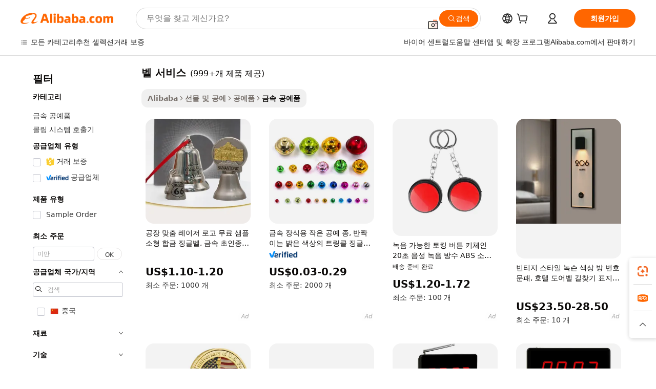

--- FILE ---
content_type: text/html;charset=UTF-8
request_url: https://korean.alibaba.com/g/fw/pc/bell-services.html
body_size: 177642
content:

<!-- screen_content -->

    <!-- tangram:5410 begin-->
    <!-- tangram:529998 begin-->

<!DOCTYPE html>
<html lang="ko" dir="ltr">
  <head>
        <script>
      window.__BB = {
        scene: window.__bb_scene || 'traffic-free-goods'
      };
      window.__BB.BB_CWV_IGNORE = {
          lcp_element: ['#icbu-buyer-pc-top-banner'],
          lcp_url: [],
        };
      window._timing = {}
      window._timing.first_start = Date.now();
      window.needLoginInspiration = Boolean(false);
      // 变量用于标记页面首次可见时间
      let firstVisibleTime = null;
      if (typeof document.hidden !== 'undefined') {
        // 页面首次加载时直接统计
        if (!document.hidden) {
          firstVisibleTime = Date.now();
          window.__BB_timex = 1
        } else {
          // 页面不可见时监听 visibilitychange 事件
          document.addEventListener('visibilitychange', () => {
            if (!document.hidden) {
              firstVisibleTime = Date.now();
              window.__BB_timex = firstVisibleTime - window.performance.timing.navigationStart
              window.__BB.firstVisibleTime = window.__BB_timex
              console.log("Page became visible after "+ window.__BB_timex + " ms");
            }
          }, { once: true });  // 确保只触发一次
        }
      } else {
        console.warn('Page Visibility API is not supported in this browser.');
      }
    </script>
        <meta name="data-spm" content="a2700">
        <meta name="aplus-xplug" content="NONE">
        <meta name="aplus-icbu-disable-umid" content="1">
        <meta name="google-translate-customization" content="9de59014edaf3b99-22e1cf3b5ca21786-g00bb439a5e9e5f8f-f">
    <meta name="yandex-verification" content="25a76ba8e4443bb3" />
    <meta name="msvalidate.01" content="E3FBF0E89B724C30844BF17C59608E8F" />
    <meta name="viewport" content="width=device-width, initial-scale=1.0, maximum-scale=5.0, user-scalable=yes">
        <link rel="preconnect" href="https://s.alicdn.com/" crossorigin>
    <link rel="dns-prefetch" href="https://s.alicdn.com">
                        <link rel="preload" href="" as="image">
        <link rel="preload" href="https://s.alicdn.com/@g/alilog/??aplus_plugin_icbufront/index.js,mlog/aplus_v2.js" as="script">
        <link rel="preload" href="https://s.alicdn.com/@img/imgextra/i2/O1CN0153JdbU26g4bILVOyC_!!6000000007690-2-tps-418-58.png" as="image">
        <script>
            window.__APLUS_ABRATE__ = {
        perf_group: 'control',
        scene: "traffic-free-goods",
      };
    </script>
    <meta name="aplus-mmstat-timeout" content="15000">
        <meta content="text/html; charset=utf-8" http-equiv="Content-Type">
          <title>디자인에서 다양한 벨 서비스 구매-Alibaba.com</title>
      <meta name="keywords" content="cnc machining service,product photography service,3d printing service">
      <meta name="description" content="Alibaba.com은 평범한 의상을 강조하기 위해 다양한 패션 지향 벨 서비스을 제공합니다. 메시지와 함께 벨 서비스을 (를) 주문하여 어떤 옷이든 멋지게 꾸며보세요.">
            <meta name="pagetiming-rate" content="9">
      <meta name="pagetiming-resource-rate" content="4">
                    <link rel="canonical" href="https://korean.alibaba.com/g/bell-services.html">
                              <link rel="alternate" hreflang="fr" href="https://french.alibaba.com/g/bell-services.html">
                  <link rel="alternate" hreflang="de" href="https://german.alibaba.com/g/bell-services.html">
                  <link rel="alternate" hreflang="pt" href="https://portuguese.alibaba.com/g/bell-services.html">
                  <link rel="alternate" hreflang="it" href="https://italian.alibaba.com/g/bell-services.html">
                  <link rel="alternate" hreflang="es" href="https://spanish.alibaba.com/g/bell-services.html">
                  <link rel="alternate" hreflang="ru" href="https://russian.alibaba.com/g/bell-services.html">
                  <link rel="alternate" hreflang="ko" href="https://korean.alibaba.com/g/bell-services.html">
                  <link rel="alternate" hreflang="ar" href="https://arabic.alibaba.com/g/bell-services.html">
                  <link rel="alternate" hreflang="ja" href="https://japanese.alibaba.com/g/bell-services.html">
                  <link rel="alternate" hreflang="tr" href="https://turkish.alibaba.com/g/bell-services.html">
                  <link rel="alternate" hreflang="th" href="https://thai.alibaba.com/g/bell-services.html">
                  <link rel="alternate" hreflang="vi" href="https://vietnamese.alibaba.com/g/bell-services.html">
                  <link rel="alternate" hreflang="nl" href="https://dutch.alibaba.com/g/bell-services.html">
                  <link rel="alternate" hreflang="he" href="https://hebrew.alibaba.com/g/bell-services.html">
                  <link rel="alternate" hreflang="id" href="https://indonesian.alibaba.com/g/bell-services.html">
                  <link rel="alternate" hreflang="hi" href="https://hindi.alibaba.com/g/bell-services.html">
                  <link rel="alternate" hreflang="en" href="https://www.alibaba.com/showroom/bell-services.html">
                  <link rel="alternate" hreflang="zh" href="https://chinese.alibaba.com/g/bell-services.html">
                  <link rel="alternate" hreflang="x-default" href="https://www.alibaba.com/showroom/bell-services.html">
                                        <script>
      // Aplus 配置自动打点
      var queue = window.goldlog_queue || (window.goldlog_queue = []);
      var tags = ["button", "a", "div", "span", "i", "svg", "input", "li", "tr"];
      queue.push(
        {
          action: 'goldlog.appendMetaInfo',
          arguments: [
            'aplus-auto-exp',
            [
              {
                logkey: '/sc.ug_msite.new_product_exp',
                cssSelector: '[data-spm-exp]',
                props: ["data-spm-exp"],
              },
              {
                logkey: '/sc.ug_pc.seolist_product_exp',
                cssSelector: '.traffic-card-gallery',
                props: ["data-spm-exp"],
              }
            ]
          ]
        }
      )
      queue.push({
        action: 'goldlog.setMetaInfo',
        arguments: ['aplus-auto-clk', JSON.stringify(tags.map(tag =>({
          "logkey": "/sc.ug_msite.new_product_clk",
          tag,
          "filter": "data-spm-clk",
          "props": ["data-spm-clk"]
        })))],
      });
    </script>
  </head>
  <div id="icbu-header"><div id="the-new-header" data-version="4.4.0" data-tnh-auto-exp="tnh-expose" data-scenes="search-products" style="position: relative;background-color: #fff;border-bottom: 1px solid #ddd;box-sizing: border-box; font-family:Inter,SF Pro Text,Roboto,Helvetica Neue,Helvetica,Tahoma,Arial,PingFang SC,Microsoft YaHei;"><div style="display: flex;align-items:center;height: 72px;min-width: 1200px;max-width: 1580px;margin: 0 auto;padding: 0 40px;box-sizing: border-box;"><img style="height: 29px; width: 209px;" src="https://s.alicdn.com/@img/imgextra/i2/O1CN0153JdbU26g4bILVOyC_!!6000000007690-2-tps-418-58.png" alt="" /></div><div style="min-width: 1200px;max-width: 1580px;margin: 0 auto;overflow: hidden;font-size: 14px;display: flex;justify-content: space-between;padding: 0 40px;box-sizing: border-box;"><div style="display: flex; align-items: center; justify-content: space-between"><div style="position: relative; height: 36px; padding: 0 28px 0 20px">All categories</div><div style="position: relative; height: 36px; padding-right: 28px">Featured selections</div><div style="position: relative; height: 36px">Trade Assurance</div></div><div style="display: flex; align-items: center; justify-content: space-between"><div style="position: relative; height: 36px; padding-right: 28px">Buyer Central</div><div style="position: relative; height: 36px; padding-right: 28px">Help Center</div><div style="position: relative; height: 36px; padding-right: 28px">Get the app</div><div style="position: relative; height: 36px">Become a supplier</div></div></div></div></div></div>
  <body data-spm="7724857" style="min-height: calc(100vh + 1px)"><script 
id="beacon-aplus"   
src="//s.alicdn.com/@g/alilog/??aplus_plugin_icbufront/index.js,mlog/aplus_v2.js"
exparams="aplus=async&userid=&aplus&ali_beacon_id=&ali_apache_id=33%2e1%2e195%2e165%2e1769302553503%2e402822%2e8&ali_apache_track=&ali_apache_tracktmp=&eagleeye_traceid=2101c5c217693025535763881e0da1&ip=18%2e218%2e127%2e214&dmtrack_c={ali%5fresin%5ftrace%3dse%5frst%3dnull%7csp%5fviewtype%3dY%7cset%3d3%7cser%3d1007%7cpageId%3d9fc403216e5c4421bb1084290d7d77bd%7cm%5fpageid%3dnull%7cpvmi%3d18d4e1f05858458ba28724fe0f1d425e%7csek%5fsepd%3d%25EB%25B2%25A8%2b%25EC%2584%259C%25EB%25B9%2584%25EC%258A%25A4%7csek%3dbell%2bservices%7cse%5fpn%3d1%7cp4pid%3dcf5d506a%2d7164%2d471a%2d908e%2df490212913f4%7csclkid%3dnull%7cforecast%5fpost%5fcate%3dnull%7cseo%5fnew%5fuser%5fflag%3dfalse%7ccategoryId%3d1716%7cseo%5fsearch%5fmodel%5fupgrade%5fv2%3d2025070801%7cseo%5fmodule%5fcard%5f20240624%3d202406242%7clong%5ftext%5fgoogle%5ftranslate%5fv2%3d2407142%7cseo%5fcontent%5ftd%5fbottom%5ftext%5fupdate%5fkey%3d2025070801%7cseo%5fsearch%5fmodel%5fupgrade%5fv3%3d2025072201%7cseo%5fsearch%5fmodel%5fmulti%5fupgrade%5fv3%3d2025081101%7cdamo%5falt%5freplace%3dnull%7cwap%5fcross%3d2007659%7cwap%5fcs%5faction%3d2005494%7cAPP%5fVisitor%5fActive%3d26705%7cseo%5fshowroom%5fgoods%5fmix%3d2005244%7cseo%5fdefault%5fcached%5flong%5ftext%5ffrom%5fnew%5fkeyword%5fstep%3d2024122502%7cshowroom%5fgeneral%5ftemplate%3d2005292%7cwap%5fcs%5ftext%3dnull%7cstructured%5fdata%3d2025052702%7cseo%5fmulti%5fstyle%5ftext%5fupdate%3d2511181%7cpc%5fnew%5fheader%3dnull%7cseo%5fmeta%5fcate%5ftemplate%5fv1%3d2025042401%7cseo%5fmeta%5ftd%5fsearch%5fkeyword%5fstep%5fv1%3d2025040999%7cseo%5fshowroom%5fbiz%5fbabablog%3d1%7cshowroom%5fft%5flong%5ftext%5fbaks%3d80802%7cAPP%5fGrowing%5fBuyer%5fHigh%5fIntent%5fActive%3d25488%7cshowroom%5fpc%5fv2019%3d2104%7cAPP%5fProspecting%5fBuyer%3d26712%7ccache%5fcontrol%3dnull%7cAPP%5fChurned%5fCore%5fBuyer%3d25461%7cseo%5fdefault%5fcached%5flong%5ftext%5fstep%3d24110802%7camp%5flighthouse%5fscore%5fimage%3d19657%7cseo%5fft%5ftranslate%5fgemini%3d25012003%7cwap%5fnode%5fssr%3d2015725%7cdataphant%5fopen%3d27030%7clongtext%5fmulti%5fstyle%5fexpand%5frussian%3d2510141%7cseo%5flongtext%5fgoogle%5fdata%5fsection%3d25021702%7cindustry%5fpopular%5ffloor%3dnull%7cwap%5fad%5fgoods%5fproduct%5finterval%3dnull%7cseo%5fgoods%5fbootom%5fwholesale%5flink%3d2486162%7cseo%5fmiddle%5fwholesale%5flink%3d2486164%7cseo%5fkeyword%5faatest%3d18%7cft%5flong%5ftext%5fenpand%5fstep2%3d121602%7cseo%5fft%5flongtext%5fexpand%5fstep3%3d25012102%7cseo%5fwap%5fheadercard%3d2006288%7cAPP%5fChurned%5fInactive%5fVisitor%3d25497%7cAPP%5fGrowing%5fBuyer%5fHigh%5fIntent%5fInactive%3d25484%7cseo%5fmeta%5ftd%5fmulti%5fkey%3d2025061801%7ctop%5frecommend%5f20250120%3d202501201%7clongtext%5fmulti%5fstyle%5fexpand%5ffrench%5fcopy%3d25091802%7clongtext%5fmulti%5fstyle%5fexpand%5ffrench%5fcopy%5fcopy%3d25092502%7cseo%5ffloor%5fexp%3dnull%7cseo%5fshowroom%5falgo%5flink%3d17764%7cseo%5fmeta%5ftd%5faib%5fgeneral%5fkey%3d2025091900%7ccountry%5findustry%3d202311033%7cshowroom%5fft%5flong%5ftext%5fenpand%5fstep1%3d101102%7cseo%5fshowroom%5fnorel%3d443425%7cplp%5fstyle%5f25%5fpc%3d202505222%7cseo%5fggs%5flayer%3d10011%7cquery%5fmutil%5flang%5ftranslate%3d2025060300%7cAPP%5fChurned%5fBuyer%3d25468%7cstream%5frender%5fperf%5fopt%3d2309181%7cwap%5fgoods%3d2007383%7cseo%5fshowroom%5fsimilar%5f20240614%3d202406142%7cchinese%5fopen%3d6307%7cquery%5fgpt%5ftranslate%3d20240820%7cad%5fproduct%5finterval%3dnull%7camp%5fto%5fpwa%3d2007359%7cplp%5faib%5fmulti%5fai%5fmeta%3d20250401%7cwap%5fsupplier%5fcontent%3dnull%7cpc%5ffree%5frefactoring%3d20220315%7csso%5foem%5ffloor%3d30031%7cAPP%5fGrowing%5fBuyer%5fInactive%3d25476%7cseo%5fpc%5fnew%5fview%5f20240807%3d202408072%7cseo%5fbottom%5ftext%5fentity%5fkey%5fcopy%3d2025062400%7cstream%5frender%3d433763%7cseo%5fmodule%5fcard%5f20240424%3d202404241%7cseo%5ftitle%5freplace%5f20191226%3d5841%7clongtext%5fmulti%5fstyle%5fexpand%3d25090802%7cgoogleweblight%3d6516%7clighthouse%5fbase64%3d2005760%7cAPP%5fProspecting%5fBuyer%5fActive%3d26719%7cad%5fgoods%5fproduct%5finterval%3dnull%7cseo%5fbottom%5fdeep%5fextend%5fkw%5fkey%3d2025071101%7clongtext%5fmulti%5fstyle%5fexpand%5fturkish%3d25102801%7cilink%5fuv%3d20240911%7cwap%5flist%5fwakeup%3d2005832%7ctpp%5fcrosslink%5fpc%3d20205311%7cseo%5ftop%5fbooth%3d18501%7cAPP%5fGrowing%5fBuyer%5fLess%5fActive%3d25472%7cseo%5fsearch%5fmodel%5fupgrade%5frank%3d2025092401%7cgoodslayer%3d7977%7cft%5flong%5ftext%5ftranslate%5fexpand%5fstep1%3d24110802%7cseo%5fheaderstyle%5ftraffic%5fkey%5fv1%3d2025072100%7ccrosslink%5fswitch%3d2008141%7cp4p%5foutline%3d20240328%7cseo%5fmeta%5ftd%5faib%5fv2%5fkey%3d2025091801%7crts%5fmulti%3d2008404%7cseo%5fad%5foptimization%5fkey%5fv2%3d2025072301%7cAPP%5fVisitor%5fLess%5fActive%3d26698%7cseo%5fsearch%5franker%5fid%3d2025112401%7cplp%5fstyle%5f25%3d202505192%7ccdn%5fvm%3d2007368%7cwap%5fad%5fproduct%5finterval%3dnull%7cseo%5fsearch%5fmodel%5fmulti%5fupgrade%5frank%3d2025092401%7cpc%5fcard%5fshare%3d2025081201%7cAPP%5fGrowing%5fBuyer%5fHigh%5fIntent%5fLess%5fActive%3d25480%7cgoods%5ftitle%5fsubstitute%3d9618%7cwap%5fscreen%5fexp%3d2025081400%7creact%5fheader%5ftest%3d202502182%7cpc%5fcs%5fcolor%3d2005788%7cshowroom%5fft%5flong%5ftext%5ftest%3d72502%7cone%5ftap%5flogin%5fABTest%3d202308153%7cseo%5fhyh%5fshow%5ftags%3d9867%7cplp%5fstructured%5fdata%3d2508182%7cguide%5fdelete%3d2008526%7cseo%5findustry%5ftemplate%3dnull%7cseo%5fmeta%5ftd%5fmulti%5fes%5fkey%3d2025073101%7cseo%5fshowroom%5fdata%5fmix%3d19888%7csso%5ftop%5franking%5ffloor%3d20031%7cseo%5ftd%5fdeep%5fupgrade%5fkey%5fv3%3d2025081101%7cwap%5fue%5fone%3d2025111401%7cshowroom%5fto%5frts%5flink%3d2008480%7ccountrysearch%5ftest%3dnull%7cchannel%5famp%5fto%5fpwa%3d2008435%7cseo%5fmulti%5fstyles%5flong%5ftext%3d2503172%7cseo%5fmeta%5ftext%5fmutli%5fcate%5ftemplate%5fv1%3d2025080800%7cseo%5fdefault%5fcached%5fmutil%5flong%5ftext%5fstep%3d24110436%7cseo%5faction%5fpoint%5ftype%3d22823%7cseo%5faib%5ftd%5flaunch%5f20240828%5fcopy%3d202408282%7cseo%5fshowroom%5fwholesale%5flink%3dnull%7cseo%5fperf%5fimprove%3d2023999%7cseo%5fwap%5flist%5fbounce%5f01%3d2063%7cseo%5fwap%5flist%5fbounce%5f02%3d2128%7cAPP%5fGrowing%5fBuyer%5fActive%3d25489%7cvideolayer%3dnull%7cvideo%5fplay%3d2006036%7cAPP%5fChurned%5fMember%5fInactive%3d25499%7cseo%5fgoogle%5fnew%5fstruct%3d438326%7cicbu%5falgo%5fp4p%5fseo%5fad%3d2025072301%7ctpp%5ftrace%3dseoKeyword%2dseoKeyword%5fv3%2dbase%2dORIGINAL}&pageid=12da7fd62101e5c21769302553&hn=ensearchweb033001229194%2erg%2dus%2deast%2eus44&asid=AQAAAAAZanVpba8oVAAAAAAvFWHVr9gUOQ==&treq=&tres=" async>
</script>
                        <!-- tangram:7430 begin-->
 <style>
   .traffic-card-gallery {display: flex;position: relative;flex-direction: column;justify-content: flex-start;border-radius: 0.5rem;background-color: #fff;padding: 0.5rem 0.5rem 1rem;overflow: hidden;font-size: 0.75rem;line-height: 1rem;}
   .product-price {
     b {
       font-size: 22px;
     }
   }
 </style>
<!-- tangram:7430 end-->
            <style>.component-left-filter-callback{display:flex;position:relative;margin-top:10px;height:1200px}.component-left-filter-callback img{width:200px}.component-left-filter-callback i{position:absolute;top:5%;left:50%}.related-search-wrapper{padding:.5rem;--tw-bg-opacity: 1;background-color:#fff;background-color:rgba(255,255,255,var(--tw-bg-opacity, 1));border-width:1px;border-color:var(--input)}.related-search-wrapper .related-search-box{margin:12px 16px}.related-search-wrapper .related-search-box .related-search-title{display:inline;float:start;color:#666;word-wrap:break-word;margin-right:12px;width:13%}.related-search-wrapper .related-search-box .related-search-content{display:flex;flex-wrap:wrap}.related-search-wrapper .related-search-box .related-search-content .related-search-link{margin-right:12px;width:23%;overflow:hidden;color:#666;text-overflow:ellipsis;white-space:nowrap}.product-title img{margin-right:.5rem;display:inline-block;height:1rem;vertical-align:sub}.product-price b{font-size:22px}.similar-icon{position:absolute;bottom:12px;z-index:2;right:12px}.rfq-card{display:inline-block;position:relative;box-sizing:border-box;margin-bottom:36px}.rfq-card .rfq-card-content{display:flex;position:relative;flex-direction:column;align-items:flex-start;background-size:cover;background-color:#fff;padding:12px;width:100%;height:100%}.rfq-card .rfq-card-content .rfq-card-icon{margin-top:50px}.rfq-card .rfq-card-content .rfq-card-icon img{width:45px}.rfq-card .rfq-card-content .rfq-card-top-title{margin-top:14px;color:#222;font-weight:400;font-size:16px}.rfq-card .rfq-card-content .rfq-card-title{margin-top:24px;color:#333;font-weight:800;font-size:20px}.rfq-card .rfq-card-content .rfq-card-input-box{margin-top:24px;width:100%}.rfq-card .rfq-card-content .rfq-card-input-box textarea{box-sizing:border-box;border:1px solid #ddd;border-radius:4px;background-color:#fff;padding:9px 12px;width:100%;height:88px;resize:none;color:#666;font-weight:400;font-size:13px;font-family:inherit}.rfq-card .rfq-card-content .rfq-card-button{margin-top:24px;border:1px solid #666;border-radius:16px;background-color:#fff;width:67%;color:#000;font-weight:700;font-size:14px;line-height:30px;text-align:center}[data-modulename^=ProductList-] div{contain-intrinsic-size:auto 500px}.traffic-card-gallery:hover{--tw-shadow: 0px 2px 6px 2px rgba(0,0,0,.12157);--tw-shadow-colored: 0px 2px 6px 2px var(--tw-shadow-color);box-shadow:0 0 #0000,0 0 #0000,0 2px 6px 2px #0000001f;box-shadow:var(--tw-ring-offset-shadow, 0 0 rgba(0,0,0,0)),var(--tw-ring-shadow, 0 0 rgba(0,0,0,0)),var(--tw-shadow);z-index:10}.traffic-card-gallery{position:relative;display:flex;flex-direction:column;justify-content:flex-start;overflow:hidden;border-radius:.75rem;--tw-bg-opacity: 1;background-color:#fff;background-color:rgba(255,255,255,var(--tw-bg-opacity, 1));padding:.5rem;font-size:.75rem;line-height:1rem}.traffic-card-list{position:relative;display:flex;height:292px;flex-direction:row;justify-content:flex-start;overflow:hidden;border-bottom-width:1px;--tw-bg-opacity: 1;background-color:#fff;background-color:rgba(255,255,255,var(--tw-bg-opacity, 1));padding:1rem;font-size:.75rem;line-height:1rem}.traffic-card-g-industry:hover{--tw-shadow: 0 0 10px rgba(0,0,0,.1);--tw-shadow-colored: 0 0 10px var(--tw-shadow-color);box-shadow:0 0 #0000,0 0 #0000,0 0 10px #0000001a;box-shadow:var(--tw-ring-offset-shadow, 0 0 rgba(0,0,0,0)),var(--tw-ring-shadow, 0 0 rgba(0,0,0,0)),var(--tw-shadow)}.traffic-card-g-industry{position:relative;border-radius:var(--radius);--tw-bg-opacity: 1;background-color:#fff;background-color:rgba(255,255,255,var(--tw-bg-opacity, 1));padding:1.25rem .75rem .75rem;font-size:.875rem;line-height:1.25rem}.module-filter-section-wrapper{max-height:none!important;overflow-x:hidden}*,:before,:after{--tw-border-spacing-x: 0;--tw-border-spacing-y: 0;--tw-translate-x: 0;--tw-translate-y: 0;--tw-rotate: 0;--tw-skew-x: 0;--tw-skew-y: 0;--tw-scale-x: 1;--tw-scale-y: 1;--tw-pan-x: ;--tw-pan-y: ;--tw-pinch-zoom: ;--tw-scroll-snap-strictness: proximity;--tw-gradient-from-position: ;--tw-gradient-via-position: ;--tw-gradient-to-position: ;--tw-ordinal: ;--tw-slashed-zero: ;--tw-numeric-figure: ;--tw-numeric-spacing: ;--tw-numeric-fraction: ;--tw-ring-inset: ;--tw-ring-offset-width: 0px;--tw-ring-offset-color: #fff;--tw-ring-color: rgba(59, 130, 246, .5);--tw-ring-offset-shadow: 0 0 rgba(0,0,0,0);--tw-ring-shadow: 0 0 rgba(0,0,0,0);--tw-shadow: 0 0 rgba(0,0,0,0);--tw-shadow-colored: 0 0 rgba(0,0,0,0);--tw-blur: ;--tw-brightness: ;--tw-contrast: ;--tw-grayscale: ;--tw-hue-rotate: ;--tw-invert: ;--tw-saturate: ;--tw-sepia: ;--tw-drop-shadow: ;--tw-backdrop-blur: ;--tw-backdrop-brightness: ;--tw-backdrop-contrast: ;--tw-backdrop-grayscale: ;--tw-backdrop-hue-rotate: ;--tw-backdrop-invert: ;--tw-backdrop-opacity: ;--tw-backdrop-saturate: ;--tw-backdrop-sepia: ;--tw-contain-size: ;--tw-contain-layout: ;--tw-contain-paint: ;--tw-contain-style: }::backdrop{--tw-border-spacing-x: 0;--tw-border-spacing-y: 0;--tw-translate-x: 0;--tw-translate-y: 0;--tw-rotate: 0;--tw-skew-x: 0;--tw-skew-y: 0;--tw-scale-x: 1;--tw-scale-y: 1;--tw-pan-x: ;--tw-pan-y: ;--tw-pinch-zoom: ;--tw-scroll-snap-strictness: proximity;--tw-gradient-from-position: ;--tw-gradient-via-position: ;--tw-gradient-to-position: ;--tw-ordinal: ;--tw-slashed-zero: ;--tw-numeric-figure: ;--tw-numeric-spacing: ;--tw-numeric-fraction: ;--tw-ring-inset: ;--tw-ring-offset-width: 0px;--tw-ring-offset-color: #fff;--tw-ring-color: rgba(59, 130, 246, .5);--tw-ring-offset-shadow: 0 0 rgba(0,0,0,0);--tw-ring-shadow: 0 0 rgba(0,0,0,0);--tw-shadow: 0 0 rgba(0,0,0,0);--tw-shadow-colored: 0 0 rgba(0,0,0,0);--tw-blur: ;--tw-brightness: ;--tw-contrast: ;--tw-grayscale: ;--tw-hue-rotate: ;--tw-invert: ;--tw-saturate: ;--tw-sepia: ;--tw-drop-shadow: ;--tw-backdrop-blur: ;--tw-backdrop-brightness: ;--tw-backdrop-contrast: ;--tw-backdrop-grayscale: ;--tw-backdrop-hue-rotate: ;--tw-backdrop-invert: ;--tw-backdrop-opacity: ;--tw-backdrop-saturate: ;--tw-backdrop-sepia: ;--tw-contain-size: ;--tw-contain-layout: ;--tw-contain-paint: ;--tw-contain-style: }*,:before,:after{box-sizing:border-box;border-width:0;border-style:solid;border-color:#e5e7eb}:before,:after{--tw-content: ""}html,:host{line-height:1.5;-webkit-text-size-adjust:100%;-moz-tab-size:4;-o-tab-size:4;tab-size:4;font-family:ui-sans-serif,system-ui,-apple-system,Segoe UI,Roboto,Ubuntu,Cantarell,Noto Sans,sans-serif,"Apple Color Emoji","Segoe UI Emoji",Segoe UI Symbol,"Noto Color Emoji";font-feature-settings:normal;font-variation-settings:normal;-webkit-tap-highlight-color:transparent}body{margin:0;line-height:inherit}hr{height:0;color:inherit;border-top-width:1px}abbr:where([title]){text-decoration:underline;-webkit-text-decoration:underline dotted;text-decoration:underline dotted}h1,h2,h3,h4,h5,h6{font-size:inherit;font-weight:inherit}a{color:inherit;text-decoration:inherit}b,strong{font-weight:bolder}code,kbd,samp,pre{font-family:ui-monospace,SFMono-Regular,Menlo,Monaco,Consolas,Liberation Mono,Courier New,monospace;font-feature-settings:normal;font-variation-settings:normal;font-size:1em}small{font-size:80%}sub,sup{font-size:75%;line-height:0;position:relative;vertical-align:baseline}sub{bottom:-.25em}sup{top:-.5em}table{text-indent:0;border-color:inherit;border-collapse:collapse}button,input,optgroup,select,textarea{font-family:inherit;font-feature-settings:inherit;font-variation-settings:inherit;font-size:100%;font-weight:inherit;line-height:inherit;letter-spacing:inherit;color:inherit;margin:0;padding:0}button,select{text-transform:none}button,input:where([type=button]),input:where([type=reset]),input:where([type=submit]){-webkit-appearance:button;background-color:transparent;background-image:none}:-moz-focusring{outline:auto}:-moz-ui-invalid{box-shadow:none}progress{vertical-align:baseline}::-webkit-inner-spin-button,::-webkit-outer-spin-button{height:auto}[type=search]{-webkit-appearance:textfield;outline-offset:-2px}::-webkit-search-decoration{-webkit-appearance:none}::-webkit-file-upload-button{-webkit-appearance:button;font:inherit}summary{display:list-item}blockquote,dl,dd,h1,h2,h3,h4,h5,h6,hr,figure,p,pre{margin:0}fieldset{margin:0;padding:0}legend{padding:0}ol,ul,menu{list-style:none;margin:0;padding:0}dialog{padding:0}textarea{resize:vertical}input::-moz-placeholder,textarea::-moz-placeholder{opacity:1;color:#9ca3af}input::placeholder,textarea::placeholder{opacity:1;color:#9ca3af}button,[role=button]{cursor:pointer}:disabled{cursor:default}img,svg,video,canvas,audio,iframe,embed,object{display:block;vertical-align:middle}img,video{max-width:100%;height:auto}[hidden]:where(:not([hidden=until-found])){display:none}:root{--background: hsl(0, 0%, 100%);--foreground: hsl(20, 14.3%, 4.1%);--card: hsl(0, 0%, 100%);--card-foreground: hsl(20, 14.3%, 4.1%);--popover: hsl(0, 0%, 100%);--popover-foreground: hsl(20, 14.3%, 4.1%);--primary: hsl(24, 100%, 50%);--primary-foreground: hsl(60, 9.1%, 97.8%);--secondary: hsl(60, 4.8%, 95.9%);--secondary-foreground: #333;--muted: hsl(60, 4.8%, 95.9%);--muted-foreground: hsl(25, 5.3%, 44.7%);--accent: hsl(60, 4.8%, 95.9%);--accent-foreground: hsl(24, 9.8%, 10%);--destructive: hsl(0, 84.2%, 60.2%);--destructive-foreground: hsl(60, 9.1%, 97.8%);--border: hsl(20, 5.9%, 90%);--input: hsl(20, 5.9%, 90%);--ring: hsl(24.6, 95%, 53.1%);--radius: 1rem}.dark{--background: hsl(20, 14.3%, 4.1%);--foreground: hsl(60, 9.1%, 97.8%);--card: hsl(20, 14.3%, 4.1%);--card-foreground: hsl(60, 9.1%, 97.8%);--popover: hsl(20, 14.3%, 4.1%);--popover-foreground: hsl(60, 9.1%, 97.8%);--primary: hsl(20.5, 90.2%, 48.2%);--primary-foreground: hsl(60, 9.1%, 97.8%);--secondary: hsl(12, 6.5%, 15.1%);--secondary-foreground: hsl(60, 9.1%, 97.8%);--muted: hsl(12, 6.5%, 15.1%);--muted-foreground: hsl(24, 5.4%, 63.9%);--accent: hsl(12, 6.5%, 15.1%);--accent-foreground: hsl(60, 9.1%, 97.8%);--destructive: hsl(0, 72.2%, 50.6%);--destructive-foreground: hsl(60, 9.1%, 97.8%);--border: hsl(12, 6.5%, 15.1%);--input: hsl(12, 6.5%, 15.1%);--ring: hsl(20.5, 90.2%, 48.2%)}*{border-color:#e7e5e4;border-color:var(--border)}body{background-color:#fff;background-color:var(--background);color:#0c0a09;color:var(--foreground)}.il-sr-only{position:absolute;width:1px;height:1px;padding:0;margin:-1px;overflow:hidden;clip:rect(0,0,0,0);white-space:nowrap;border-width:0}.il-invisible{visibility:hidden}.il-fixed{position:fixed}.il-absolute{position:absolute}.il-relative{position:relative}.il-sticky{position:sticky}.il-inset-0{inset:0}.il--bottom-12{bottom:-3rem}.il--top-12{top:-3rem}.il-bottom-0{bottom:0}.il-bottom-2{bottom:.5rem}.il-bottom-3{bottom:.75rem}.il-bottom-4{bottom:1rem}.il-end-0{right:0}.il-end-2{right:.5rem}.il-end-3{right:.75rem}.il-end-4{right:1rem}.il-left-0{left:0}.il-left-3{left:.75rem}.il-right-0{right:0}.il-right-2{right:.5rem}.il-right-3{right:.75rem}.il-start-0{left:0}.il-start-1\/2{left:50%}.il-start-2{left:.5rem}.il-start-3{left:.75rem}.il-start-\[50\%\]{left:50%}.il-top-0{top:0}.il-top-1\/2{top:50%}.il-top-16{top:4rem}.il-top-4{top:1rem}.il-top-\[50\%\]{top:50%}.il-z-10{z-index:10}.il-z-50{z-index:50}.il-z-\[9999\]{z-index:9999}.il-col-span-4{grid-column:span 4 / span 4}.il-m-0{margin:0}.il-m-3{margin:.75rem}.il-m-auto{margin:auto}.il-mx-auto{margin-left:auto;margin-right:auto}.il-my-3{margin-top:.75rem;margin-bottom:.75rem}.il-my-5{margin-top:1.25rem;margin-bottom:1.25rem}.il-my-auto{margin-top:auto;margin-bottom:auto}.\!il-mb-4{margin-bottom:1rem!important}.il--mt-4{margin-top:-1rem}.il-mb-0{margin-bottom:0}.il-mb-1{margin-bottom:.25rem}.il-mb-2{margin-bottom:.5rem}.il-mb-3{margin-bottom:.75rem}.il-mb-4{margin-bottom:1rem}.il-mb-5{margin-bottom:1.25rem}.il-mb-6{margin-bottom:1.5rem}.il-mb-8{margin-bottom:2rem}.il-mb-\[-0\.75rem\]{margin-bottom:-.75rem}.il-mb-\[0\.125rem\]{margin-bottom:.125rem}.il-me-1{margin-right:.25rem}.il-me-2{margin-right:.5rem}.il-me-3{margin-right:.75rem}.il-me-auto{margin-right:auto}.il-mr-1{margin-right:.25rem}.il-mr-2{margin-right:.5rem}.il-ms-1{margin-left:.25rem}.il-ms-4{margin-left:1rem}.il-ms-5{margin-left:1.25rem}.il-ms-8{margin-left:2rem}.il-ms-\[\.375rem\]{margin-left:.375rem}.il-ms-auto{margin-left:auto}.il-mt-0{margin-top:0}.il-mt-0\.5{margin-top:.125rem}.il-mt-1{margin-top:.25rem}.il-mt-2{margin-top:.5rem}.il-mt-3{margin-top:.75rem}.il-mt-4{margin-top:1rem}.il-mt-6{margin-top:1.5rem}.il-line-clamp-1{overflow:hidden;display:-webkit-box;-webkit-box-orient:vertical;-webkit-line-clamp:1}.il-line-clamp-2{overflow:hidden;display:-webkit-box;-webkit-box-orient:vertical;-webkit-line-clamp:2}.il-line-clamp-6{overflow:hidden;display:-webkit-box;-webkit-box-orient:vertical;-webkit-line-clamp:6}.il-inline-block{display:inline-block}.il-inline{display:inline}.il-flex{display:flex}.il-inline-flex{display:inline-flex}.il-grid{display:grid}.il-aspect-square{aspect-ratio:1 / 1}.il-size-5{width:1.25rem;height:1.25rem}.il-h-1{height:.25rem}.il-h-10{height:2.5rem}.il-h-11{height:2.75rem}.il-h-20{height:5rem}.il-h-24{height:6rem}.il-h-3\.5{height:.875rem}.il-h-4{height:1rem}.il-h-40{height:10rem}.il-h-6{height:1.5rem}.il-h-8{height:2rem}.il-h-9{height:2.25rem}.il-h-\[150px\]{height:150px}.il-h-\[152px\]{height:152px}.il-h-\[18\.25rem\]{height:18.25rem}.il-h-\[292px\]{height:292px}.il-h-\[600px\]{height:600px}.il-h-auto{height:auto}.il-h-fit{height:-moz-fit-content;height:fit-content}.il-h-full{height:100%}.il-h-screen{height:100vh}.il-max-h-\[100vh\]{max-height:100vh}.il-w-1\/2{width:50%}.il-w-10{width:2.5rem}.il-w-10\/12{width:83.333333%}.il-w-4{width:1rem}.il-w-6{width:1.5rem}.il-w-64{width:16rem}.il-w-7\/12{width:58.333333%}.il-w-72{width:18rem}.il-w-8{width:2rem}.il-w-8\/12{width:66.666667%}.il-w-9{width:2.25rem}.il-w-9\/12{width:75%}.il-w-\[200px\]{width:200px}.il-w-\[84px\]{width:84px}.il-w-fit{width:-moz-fit-content;width:fit-content}.il-w-full{width:100%}.il-w-screen{width:100vw}.il-min-w-0{min-width:0px}.il-min-w-3{min-width:.75rem}.il-min-w-\[1200px\]{min-width:1200px}.il-max-w-\[1000px\]{max-width:1000px}.il-max-w-\[1580px\]{max-width:1580px}.il-max-w-full{max-width:100%}.il-max-w-lg{max-width:32rem}.il-flex-1{flex:1 1 0%}.il-flex-shrink-0,.il-shrink-0{flex-shrink:0}.il-flex-grow-0,.il-grow-0{flex-grow:0}.il-basis-24{flex-basis:6rem}.il-basis-full{flex-basis:100%}.il-origin-\[--radix-tooltip-content-transform-origin\]{transform-origin:var(--radix-tooltip-content-transform-origin)}.il--translate-x-1\/2{--tw-translate-x: -50%;transform:translate(-50%,var(--tw-translate-y)) rotate(var(--tw-rotate)) skew(var(--tw-skew-x)) skewY(var(--tw-skew-y)) scaleX(var(--tw-scale-x)) scaleY(var(--tw-scale-y));transform:translate(var(--tw-translate-x),var(--tw-translate-y)) rotate(var(--tw-rotate)) skew(var(--tw-skew-x)) skewY(var(--tw-skew-y)) scaleX(var(--tw-scale-x)) scaleY(var(--tw-scale-y))}.il--translate-y-1\/2{--tw-translate-y: -50%;transform:translate(var(--tw-translate-x),-50%) rotate(var(--tw-rotate)) skew(var(--tw-skew-x)) skewY(var(--tw-skew-y)) scaleX(var(--tw-scale-x)) scaleY(var(--tw-scale-y));transform:translate(var(--tw-translate-x),var(--tw-translate-y)) rotate(var(--tw-rotate)) skew(var(--tw-skew-x)) skewY(var(--tw-skew-y)) scaleX(var(--tw-scale-x)) scaleY(var(--tw-scale-y))}.il-translate-x-\[-50\%\]{--tw-translate-x: -50%;transform:translate(-50%,var(--tw-translate-y)) rotate(var(--tw-rotate)) skew(var(--tw-skew-x)) skewY(var(--tw-skew-y)) scaleX(var(--tw-scale-x)) scaleY(var(--tw-scale-y));transform:translate(var(--tw-translate-x),var(--tw-translate-y)) rotate(var(--tw-rotate)) skew(var(--tw-skew-x)) skewY(var(--tw-skew-y)) scaleX(var(--tw-scale-x)) scaleY(var(--tw-scale-y))}.il-translate-y-\[-50\%\]{--tw-translate-y: -50%;transform:translate(var(--tw-translate-x),-50%) rotate(var(--tw-rotate)) skew(var(--tw-skew-x)) skewY(var(--tw-skew-y)) scaleX(var(--tw-scale-x)) scaleY(var(--tw-scale-y));transform:translate(var(--tw-translate-x),var(--tw-translate-y)) rotate(var(--tw-rotate)) skew(var(--tw-skew-x)) skewY(var(--tw-skew-y)) scaleX(var(--tw-scale-x)) scaleY(var(--tw-scale-y))}.il-rotate-90{--tw-rotate: 90deg;transform:translate(var(--tw-translate-x),var(--tw-translate-y)) rotate(90deg) skew(var(--tw-skew-x)) skewY(var(--tw-skew-y)) scaleX(var(--tw-scale-x)) scaleY(var(--tw-scale-y));transform:translate(var(--tw-translate-x),var(--tw-translate-y)) rotate(var(--tw-rotate)) skew(var(--tw-skew-x)) skewY(var(--tw-skew-y)) scaleX(var(--tw-scale-x)) scaleY(var(--tw-scale-y))}@keyframes il-pulse{50%{opacity:.5}}.il-animate-pulse{animation:il-pulse 2s cubic-bezier(.4,0,.6,1) infinite}@keyframes il-spin{to{transform:rotate(360deg)}}.il-animate-spin{animation:il-spin 1s linear infinite}.il-cursor-pointer{cursor:pointer}.il-list-disc{list-style-type:disc}.il-grid-cols-2{grid-template-columns:repeat(2,minmax(0,1fr))}.il-grid-cols-4{grid-template-columns:repeat(4,minmax(0,1fr))}.il-flex-row{flex-direction:row}.il-flex-col{flex-direction:column}.il-flex-col-reverse{flex-direction:column-reverse}.il-flex-wrap{flex-wrap:wrap}.il-flex-nowrap{flex-wrap:nowrap}.il-items-start{align-items:flex-start}.il-items-center{align-items:center}.il-items-baseline{align-items:baseline}.il-justify-start{justify-content:flex-start}.il-justify-end{justify-content:flex-end}.il-justify-center{justify-content:center}.il-justify-between{justify-content:space-between}.il-gap-1{gap:.25rem}.il-gap-1\.5{gap:.375rem}.il-gap-10{gap:2.5rem}.il-gap-2{gap:.5rem}.il-gap-3{gap:.75rem}.il-gap-4{gap:1rem}.il-gap-8{gap:2rem}.il-gap-\[\.0938rem\]{gap:.0938rem}.il-gap-\[\.375rem\]{gap:.375rem}.il-gap-\[0\.125rem\]{gap:.125rem}.\!il-gap-x-5{-moz-column-gap:1.25rem!important;column-gap:1.25rem!important}.\!il-gap-y-5{row-gap:1.25rem!important}.il-space-y-1\.5>:not([hidden])~:not([hidden]){--tw-space-y-reverse: 0;margin-top:calc(.375rem * (1 - var(--tw-space-y-reverse)));margin-top:.375rem;margin-top:calc(.375rem * calc(1 - var(--tw-space-y-reverse)));margin-bottom:0rem;margin-bottom:calc(.375rem * var(--tw-space-y-reverse))}.il-space-y-4>:not([hidden])~:not([hidden]){--tw-space-y-reverse: 0;margin-top:calc(1rem * (1 - var(--tw-space-y-reverse)));margin-top:1rem;margin-top:calc(1rem * calc(1 - var(--tw-space-y-reverse)));margin-bottom:0rem;margin-bottom:calc(1rem * var(--tw-space-y-reverse))}.il-overflow-hidden{overflow:hidden}.il-overflow-y-auto{overflow-y:auto}.il-overflow-y-scroll{overflow-y:scroll}.il-truncate{overflow:hidden;text-overflow:ellipsis;white-space:nowrap}.il-text-ellipsis{text-overflow:ellipsis}.il-whitespace-normal{white-space:normal}.il-whitespace-nowrap{white-space:nowrap}.il-break-normal{word-wrap:normal;word-break:normal}.il-break-words{word-wrap:break-word}.il-break-all{word-break:break-all}.il-rounded{border-radius:.25rem}.il-rounded-2xl{border-radius:1rem}.il-rounded-\[0\.5rem\]{border-radius:.5rem}.il-rounded-\[1\.25rem\]{border-radius:1.25rem}.il-rounded-full{border-radius:9999px}.il-rounded-lg{border-radius:1rem;border-radius:var(--radius)}.il-rounded-md{border-radius:calc(1rem - 2px);border-radius:calc(var(--radius) - 2px)}.il-rounded-sm{border-radius:calc(1rem - 4px);border-radius:calc(var(--radius) - 4px)}.il-rounded-xl{border-radius:.75rem}.il-border,.il-border-\[1px\]{border-width:1px}.il-border-b,.il-border-b-\[1px\]{border-bottom-width:1px}.il-border-solid{border-style:solid}.il-border-none{border-style:none}.il-border-\[\#222\]{--tw-border-opacity: 1;border-color:#222;border-color:rgba(34,34,34,var(--tw-border-opacity, 1))}.il-border-\[\#DDD\]{--tw-border-opacity: 1;border-color:#ddd;border-color:rgba(221,221,221,var(--tw-border-opacity, 1))}.il-border-foreground{border-color:#0c0a09;border-color:var(--foreground)}.il-border-input{border-color:#e7e5e4;border-color:var(--input)}.il-bg-\[\#F8F8F8\]{--tw-bg-opacity: 1;background-color:#f8f8f8;background-color:rgba(248,248,248,var(--tw-bg-opacity, 1))}.il-bg-\[\#d9d9d963\]{background-color:#d9d9d963}.il-bg-accent{background-color:#f5f5f4;background-color:var(--accent)}.il-bg-background{background-color:#fff;background-color:var(--background)}.il-bg-black{--tw-bg-opacity: 1;background-color:#000;background-color:rgba(0,0,0,var(--tw-bg-opacity, 1))}.il-bg-black\/80{background-color:#000c}.il-bg-destructive{background-color:#ef4444;background-color:var(--destructive)}.il-bg-gray-300{--tw-bg-opacity: 1;background-color:#d1d5db;background-color:rgba(209,213,219,var(--tw-bg-opacity, 1))}.il-bg-muted{background-color:#f5f5f4;background-color:var(--muted)}.il-bg-orange-500{--tw-bg-opacity: 1;background-color:#f97316;background-color:rgba(249,115,22,var(--tw-bg-opacity, 1))}.il-bg-popover{background-color:#fff;background-color:var(--popover)}.il-bg-primary{background-color:#f60;background-color:var(--primary)}.il-bg-secondary{background-color:#f5f5f4;background-color:var(--secondary)}.il-bg-transparent{background-color:transparent}.il-bg-white{--tw-bg-opacity: 1;background-color:#fff;background-color:rgba(255,255,255,var(--tw-bg-opacity, 1))}.il-bg-opacity-80{--tw-bg-opacity: .8}.il-bg-cover{background-size:cover}.il-bg-no-repeat{background-repeat:no-repeat}.il-fill-black{fill:#000}.il-object-cover{-o-object-fit:cover;object-fit:cover}.il-p-0{padding:0}.il-p-1{padding:.25rem}.il-p-2{padding:.5rem}.il-p-3{padding:.75rem}.il-p-4{padding:1rem}.il-p-5{padding:1.25rem}.il-p-6{padding:1.5rem}.il-px-2{padding-left:.5rem;padding-right:.5rem}.il-px-3{padding-left:.75rem;padding-right:.75rem}.il-py-0\.5{padding-top:.125rem;padding-bottom:.125rem}.il-py-1\.5{padding-top:.375rem;padding-bottom:.375rem}.il-py-10{padding-top:2.5rem;padding-bottom:2.5rem}.il-py-2{padding-top:.5rem;padding-bottom:.5rem}.il-py-3{padding-top:.75rem;padding-bottom:.75rem}.il-pb-0{padding-bottom:0}.il-pb-3{padding-bottom:.75rem}.il-pb-4{padding-bottom:1rem}.il-pb-8{padding-bottom:2rem}.il-pe-0{padding-right:0}.il-pe-2{padding-right:.5rem}.il-pe-3{padding-right:.75rem}.il-pe-4{padding-right:1rem}.il-pe-6{padding-right:1.5rem}.il-pe-8{padding-right:2rem}.il-pe-\[12px\]{padding-right:12px}.il-pe-\[3\.25rem\]{padding-right:3.25rem}.il-pl-4{padding-left:1rem}.il-ps-0{padding-left:0}.il-ps-2{padding-left:.5rem}.il-ps-3{padding-left:.75rem}.il-ps-4{padding-left:1rem}.il-ps-6{padding-left:1.5rem}.il-ps-8{padding-left:2rem}.il-ps-\[12px\]{padding-left:12px}.il-ps-\[3\.25rem\]{padding-left:3.25rem}.il-pt-10{padding-top:2.5rem}.il-pt-4{padding-top:1rem}.il-pt-5{padding-top:1.25rem}.il-pt-6{padding-top:1.5rem}.il-pt-7{padding-top:1.75rem}.il-text-center{text-align:center}.il-text-start{text-align:left}.il-text-2xl{font-size:1.5rem;line-height:2rem}.il-text-base{font-size:1rem;line-height:1.5rem}.il-text-lg{font-size:1.125rem;line-height:1.75rem}.il-text-sm{font-size:.875rem;line-height:1.25rem}.il-text-xl{font-size:1.25rem;line-height:1.75rem}.il-text-xs{font-size:.75rem;line-height:1rem}.il-font-\[600\]{font-weight:600}.il-font-bold{font-weight:700}.il-font-medium{font-weight:500}.il-font-normal{font-weight:400}.il-font-semibold{font-weight:600}.il-leading-3{line-height:.75rem}.il-leading-4{line-height:1rem}.il-leading-\[1\.43\]{line-height:1.43}.il-leading-\[18px\]{line-height:18px}.il-leading-\[26px\]{line-height:26px}.il-leading-none{line-height:1}.il-tracking-tight{letter-spacing:-.025em}.il-text-\[\#00820D\]{--tw-text-opacity: 1;color:#00820d;color:rgba(0,130,13,var(--tw-text-opacity, 1))}.il-text-\[\#222\]{--tw-text-opacity: 1;color:#222;color:rgba(34,34,34,var(--tw-text-opacity, 1))}.il-text-\[\#444\]{--tw-text-opacity: 1;color:#444;color:rgba(68,68,68,var(--tw-text-opacity, 1))}.il-text-\[\#4B1D1F\]{--tw-text-opacity: 1;color:#4b1d1f;color:rgba(75,29,31,var(--tw-text-opacity, 1))}.il-text-\[\#767676\]{--tw-text-opacity: 1;color:#767676;color:rgba(118,118,118,var(--tw-text-opacity, 1))}.il-text-\[\#D04A0A\]{--tw-text-opacity: 1;color:#d04a0a;color:rgba(208,74,10,var(--tw-text-opacity, 1))}.il-text-\[\#F7421E\]{--tw-text-opacity: 1;color:#f7421e;color:rgba(247,66,30,var(--tw-text-opacity, 1))}.il-text-\[\#FF6600\]{--tw-text-opacity: 1;color:#f60;color:rgba(255,102,0,var(--tw-text-opacity, 1))}.il-text-\[\#f7421e\]{--tw-text-opacity: 1;color:#f7421e;color:rgba(247,66,30,var(--tw-text-opacity, 1))}.il-text-destructive-foreground{color:#fafaf9;color:var(--destructive-foreground)}.il-text-foreground{color:#0c0a09;color:var(--foreground)}.il-text-muted-foreground{color:#78716c;color:var(--muted-foreground)}.il-text-popover-foreground{color:#0c0a09;color:var(--popover-foreground)}.il-text-primary{color:#f60;color:var(--primary)}.il-text-primary-foreground{color:#fafaf9;color:var(--primary-foreground)}.il-text-secondary-foreground{color:#333;color:var(--secondary-foreground)}.il-text-white{--tw-text-opacity: 1;color:#fff;color:rgba(255,255,255,var(--tw-text-opacity, 1))}.il-underline{text-decoration-line:underline}.il-line-through{text-decoration-line:line-through}.il-underline-offset-4{text-underline-offset:4px}.il-opacity-5{opacity:.05}.il-opacity-70{opacity:.7}.il-shadow-\[0_2px_6px_2px_rgba\(0\,0\,0\,0\.12\)\]{--tw-shadow: 0 2px 6px 2px rgba(0,0,0,.12);--tw-shadow-colored: 0 2px 6px 2px var(--tw-shadow-color);box-shadow:0 0 #0000,0 0 #0000,0 2px 6px 2px #0000001f;box-shadow:var(--tw-ring-offset-shadow, 0 0 rgba(0,0,0,0)),var(--tw-ring-shadow, 0 0 rgba(0,0,0,0)),var(--tw-shadow)}.il-shadow-cards{--tw-shadow: 0 0 10px rgba(0,0,0,.1);--tw-shadow-colored: 0 0 10px var(--tw-shadow-color);box-shadow:0 0 #0000,0 0 #0000,0 0 10px #0000001a;box-shadow:var(--tw-ring-offset-shadow, 0 0 rgba(0,0,0,0)),var(--tw-ring-shadow, 0 0 rgba(0,0,0,0)),var(--tw-shadow)}.il-shadow-lg{--tw-shadow: 0 10px 15px -3px rgba(0, 0, 0, .1), 0 4px 6px -4px rgba(0, 0, 0, .1);--tw-shadow-colored: 0 10px 15px -3px var(--tw-shadow-color), 0 4px 6px -4px var(--tw-shadow-color);box-shadow:0 0 #0000,0 0 #0000,0 10px 15px -3px #0000001a,0 4px 6px -4px #0000001a;box-shadow:var(--tw-ring-offset-shadow, 0 0 rgba(0,0,0,0)),var(--tw-ring-shadow, 0 0 rgba(0,0,0,0)),var(--tw-shadow)}.il-shadow-md{--tw-shadow: 0 4px 6px -1px rgba(0, 0, 0, .1), 0 2px 4px -2px rgba(0, 0, 0, .1);--tw-shadow-colored: 0 4px 6px -1px var(--tw-shadow-color), 0 2px 4px -2px var(--tw-shadow-color);box-shadow:0 0 #0000,0 0 #0000,0 4px 6px -1px #0000001a,0 2px 4px -2px #0000001a;box-shadow:var(--tw-ring-offset-shadow, 0 0 rgba(0,0,0,0)),var(--tw-ring-shadow, 0 0 rgba(0,0,0,0)),var(--tw-shadow)}.il-outline-none{outline:2px solid transparent;outline-offset:2px}.il-outline-1{outline-width:1px}.il-ring-offset-background{--tw-ring-offset-color: var(--background)}.il-transition-colors{transition-property:color,background-color,border-color,text-decoration-color,fill,stroke;transition-timing-function:cubic-bezier(.4,0,.2,1);transition-duration:.15s}.il-transition-opacity{transition-property:opacity;transition-timing-function:cubic-bezier(.4,0,.2,1);transition-duration:.15s}.il-transition-transform{transition-property:transform;transition-timing-function:cubic-bezier(.4,0,.2,1);transition-duration:.15s}.il-duration-200{transition-duration:.2s}.il-duration-300{transition-duration:.3s}.il-ease-in-out{transition-timing-function:cubic-bezier(.4,0,.2,1)}@keyframes enter{0%{opacity:1;opacity:var(--tw-enter-opacity, 1);transform:translateZ(0) scaleZ(1) rotate(0);transform:translate3d(var(--tw-enter-translate-x, 0),var(--tw-enter-translate-y, 0),0) scale3d(var(--tw-enter-scale, 1),var(--tw-enter-scale, 1),var(--tw-enter-scale, 1)) rotate(var(--tw-enter-rotate, 0))}}@keyframes exit{to{opacity:1;opacity:var(--tw-exit-opacity, 1);transform:translateZ(0) scaleZ(1) rotate(0);transform:translate3d(var(--tw-exit-translate-x, 0),var(--tw-exit-translate-y, 0),0) scale3d(var(--tw-exit-scale, 1),var(--tw-exit-scale, 1),var(--tw-exit-scale, 1)) rotate(var(--tw-exit-rotate, 0))}}.il-animate-in{animation-name:enter;animation-duration:.15s;--tw-enter-opacity: initial;--tw-enter-scale: initial;--tw-enter-rotate: initial;--tw-enter-translate-x: initial;--tw-enter-translate-y: initial}.il-fade-in-0{--tw-enter-opacity: 0}.il-zoom-in-95{--tw-enter-scale: .95}.il-duration-200{animation-duration:.2s}.il-duration-300{animation-duration:.3s}.il-ease-in-out{animation-timing-function:cubic-bezier(.4,0,.2,1)}.no-scrollbar::-webkit-scrollbar{display:none}.no-scrollbar{-ms-overflow-style:none;scrollbar-width:none}.longtext-style-inmodel h2{margin-bottom:.5rem;margin-top:1rem;font-size:1rem;line-height:1.5rem;font-weight:700}.first-of-type\:il-ms-4:first-of-type{margin-left:1rem}.hover\:il-bg-\[\#f4f4f4\]:hover{--tw-bg-opacity: 1;background-color:#f4f4f4;background-color:rgba(244,244,244,var(--tw-bg-opacity, 1))}.hover\:il-bg-accent:hover{background-color:#f5f5f4;background-color:var(--accent)}.hover\:il-text-accent-foreground:hover{color:#1c1917;color:var(--accent-foreground)}.hover\:il-text-foreground:hover{color:#0c0a09;color:var(--foreground)}.hover\:il-underline:hover{text-decoration-line:underline}.hover\:il-opacity-100:hover{opacity:1}.hover\:il-opacity-90:hover{opacity:.9}.focus\:il-outline-none:focus{outline:2px solid transparent;outline-offset:2px}.focus\:il-ring-2:focus{--tw-ring-offset-shadow: var(--tw-ring-inset) 0 0 0 var(--tw-ring-offset-width) var(--tw-ring-offset-color);--tw-ring-shadow: var(--tw-ring-inset) 0 0 0 calc(2px + var(--tw-ring-offset-width)) var(--tw-ring-color);box-shadow:var(--tw-ring-offset-shadow),var(--tw-ring-shadow),0 0 #0000;box-shadow:var(--tw-ring-offset-shadow),var(--tw-ring-shadow),var(--tw-shadow, 0 0 rgba(0,0,0,0))}.focus\:il-ring-ring:focus{--tw-ring-color: var(--ring)}.focus\:il-ring-offset-2:focus{--tw-ring-offset-width: 2px}.focus-visible\:il-outline-none:focus-visible{outline:2px solid transparent;outline-offset:2px}.focus-visible\:il-ring-2:focus-visible{--tw-ring-offset-shadow: var(--tw-ring-inset) 0 0 0 var(--tw-ring-offset-width) var(--tw-ring-offset-color);--tw-ring-shadow: var(--tw-ring-inset) 0 0 0 calc(2px + var(--tw-ring-offset-width)) var(--tw-ring-color);box-shadow:var(--tw-ring-offset-shadow),var(--tw-ring-shadow),0 0 #0000;box-shadow:var(--tw-ring-offset-shadow),var(--tw-ring-shadow),var(--tw-shadow, 0 0 rgba(0,0,0,0))}.focus-visible\:il-ring-ring:focus-visible{--tw-ring-color: var(--ring)}.focus-visible\:il-ring-offset-2:focus-visible{--tw-ring-offset-width: 2px}.active\:il-bg-primary:active{background-color:#f60;background-color:var(--primary)}.active\:il-bg-white:active{--tw-bg-opacity: 1;background-color:#fff;background-color:rgba(255,255,255,var(--tw-bg-opacity, 1))}.disabled\:il-pointer-events-none:disabled{pointer-events:none}.disabled\:il-opacity-10:disabled{opacity:.1}.il-group:hover .group-hover\:il-visible{visibility:visible}.il-group:hover .group-hover\:il-scale-110{--tw-scale-x: 1.1;--tw-scale-y: 1.1;transform:translate(var(--tw-translate-x),var(--tw-translate-y)) rotate(var(--tw-rotate)) skew(var(--tw-skew-x)) skewY(var(--tw-skew-y)) scaleX(1.1) scaleY(1.1);transform:translate(var(--tw-translate-x),var(--tw-translate-y)) rotate(var(--tw-rotate)) skew(var(--tw-skew-x)) skewY(var(--tw-skew-y)) scaleX(var(--tw-scale-x)) scaleY(var(--tw-scale-y))}.il-group:hover .group-hover\:il-underline{text-decoration-line:underline}.data-\[state\=open\]\:il-animate-in[data-state=open]{animation-name:enter;animation-duration:.15s;--tw-enter-opacity: initial;--tw-enter-scale: initial;--tw-enter-rotate: initial;--tw-enter-translate-x: initial;--tw-enter-translate-y: initial}.data-\[state\=closed\]\:il-animate-out[data-state=closed]{animation-name:exit;animation-duration:.15s;--tw-exit-opacity: initial;--tw-exit-scale: initial;--tw-exit-rotate: initial;--tw-exit-translate-x: initial;--tw-exit-translate-y: initial}.data-\[state\=closed\]\:il-fade-out-0[data-state=closed]{--tw-exit-opacity: 0}.data-\[state\=open\]\:il-fade-in-0[data-state=open]{--tw-enter-opacity: 0}.data-\[state\=closed\]\:il-zoom-out-95[data-state=closed]{--tw-exit-scale: .95}.data-\[state\=open\]\:il-zoom-in-95[data-state=open]{--tw-enter-scale: .95}.data-\[side\=bottom\]\:il-slide-in-from-top-2[data-side=bottom]{--tw-enter-translate-y: -.5rem}.data-\[side\=left\]\:il-slide-in-from-right-2[data-side=left]{--tw-enter-translate-x: .5rem}.data-\[side\=right\]\:il-slide-in-from-left-2[data-side=right]{--tw-enter-translate-x: -.5rem}.data-\[side\=top\]\:il-slide-in-from-bottom-2[data-side=top]{--tw-enter-translate-y: .5rem}@media (min-width: 640px){.sm\:il-flex-row{flex-direction:row}.sm\:il-justify-end{justify-content:flex-end}.sm\:il-gap-2\.5{gap:.625rem}.sm\:il-space-x-2>:not([hidden])~:not([hidden]){--tw-space-x-reverse: 0;margin-right:0rem;margin-right:calc(.5rem * var(--tw-space-x-reverse));margin-left:calc(.5rem * (1 - var(--tw-space-x-reverse)));margin-left:.5rem;margin-left:calc(.5rem * calc(1 - var(--tw-space-x-reverse)))}.sm\:il-rounded-lg{border-radius:1rem;border-radius:var(--radius)}.sm\:il-text-left{text-align:left}}.rtl\:il-translate-x-\[50\%\]:where([dir=rtl],[dir=rtl] *){--tw-translate-x: 50%;transform:translate(50%,var(--tw-translate-y)) rotate(var(--tw-rotate)) skew(var(--tw-skew-x)) skewY(var(--tw-skew-y)) scaleX(var(--tw-scale-x)) scaleY(var(--tw-scale-y));transform:translate(var(--tw-translate-x),var(--tw-translate-y)) rotate(var(--tw-rotate)) skew(var(--tw-skew-x)) skewY(var(--tw-skew-y)) scaleX(var(--tw-scale-x)) scaleY(var(--tw-scale-y))}.rtl\:il-scale-\[-1\]:where([dir=rtl],[dir=rtl] *){--tw-scale-x: -1;--tw-scale-y: -1;transform:translate(var(--tw-translate-x),var(--tw-translate-y)) rotate(var(--tw-rotate)) skew(var(--tw-skew-x)) skewY(var(--tw-skew-y)) scaleX(-1) scaleY(-1);transform:translate(var(--tw-translate-x),var(--tw-translate-y)) rotate(var(--tw-rotate)) skew(var(--tw-skew-x)) skewY(var(--tw-skew-y)) scaleX(var(--tw-scale-x)) scaleY(var(--tw-scale-y))}.rtl\:il-scale-x-\[-1\]:where([dir=rtl],[dir=rtl] *){--tw-scale-x: -1;transform:translate(var(--tw-translate-x),var(--tw-translate-y)) rotate(var(--tw-rotate)) skew(var(--tw-skew-x)) skewY(var(--tw-skew-y)) scaleX(-1) scaleY(var(--tw-scale-y));transform:translate(var(--tw-translate-x),var(--tw-translate-y)) rotate(var(--tw-rotate)) skew(var(--tw-skew-x)) skewY(var(--tw-skew-y)) scaleX(var(--tw-scale-x)) scaleY(var(--tw-scale-y))}.rtl\:il-flex-row-reverse:where([dir=rtl],[dir=rtl] *){flex-direction:row-reverse}.\[\&\>svg\]\:il-size-3\.5>svg{width:.875rem;height:.875rem}
</style>
            <style>.switch-to-popover-trigger{position:relative}.switch-to-popover-trigger .switch-to-popover-content{position:absolute;left:50%;z-index:9999;cursor:default}html[dir=rtl] .switch-to-popover-trigger .switch-to-popover-content{left:auto;right:50%}.switch-to-popover-trigger .switch-to-popover-content .down-arrow{width:0;height:0;border-left:11px solid transparent;border-right:11px solid transparent;border-bottom:12px solid #222;transform:translate(-50%);filter:drop-shadow(0 -2px 2px rgba(0,0,0,.05));z-index:1}html[dir=rtl] .switch-to-popover-trigger .switch-to-popover-content .down-arrow{transform:translate(50%)}.switch-to-popover-trigger .switch-to-popover-content .content-container{background-color:#222;border-radius:12px;padding:16px;color:#fff;transform:translate(-50%);width:320px;height:-moz-fit-content;height:fit-content;display:flex;justify-content:space-between;align-items:start}html[dir=rtl] .switch-to-popover-trigger .switch-to-popover-content .content-container{transform:translate(50%)}.switch-to-popover-trigger .switch-to-popover-content .content-container .content .title{font-size:14px;line-height:18px;font-weight:400}.switch-to-popover-trigger .switch-to-popover-content .content-container .actions{display:flex;justify-content:start;align-items:center;gap:12px;margin-top:12px}.switch-to-popover-trigger .switch-to-popover-content .content-container .actions .switch-button{background-color:#fff;color:#222;border-radius:999px;padding:4px 8px;font-weight:600;font-size:12px;line-height:16px;cursor:pointer}.switch-to-popover-trigger .switch-to-popover-content .content-container .actions .choose-another-button{color:#fff;padding:4px 8px;font-weight:600;font-size:12px;line-height:16px;cursor:pointer}.switch-to-popover-trigger .switch-to-popover-content .content-container .close-button{cursor:pointer}.tnh-message-content .tnh-messages-nodata .tnh-messages-nodata-info .img{width:100%;height:101px;margin-top:40px;margin-bottom:20px;background:url(https://s.alicdn.com/@img/imgextra/i4/O1CN01lnw1WK1bGeXDIoBnB_!!6000000003438-2-tps-399-303.png) no-repeat center center;background-size:133px 101px}#popup-root .functional-content .thirdpart-login .icon-facebook{background-image:url(https://s.alicdn.com/@img/imgextra/i1/O1CN01hUG9f21b67dGOuB2W_!!6000000003415-55-tps-40-40.svg)}#popup-root .functional-content .thirdpart-login .icon-google{background-image:url(https://s.alicdn.com/@img/imgextra/i1/O1CN01Qd3ZsM1C2aAxLHO2h_!!6000000000023-2-tps-120-120.png)}#popup-root .functional-content .thirdpart-login .icon-linkedin{background-image:url(https://s.alicdn.com/@img/imgextra/i1/O1CN01qVG1rv1lNCYkhep7t_!!6000000004806-55-tps-40-40.svg)}.tnh-logo{z-index:9999;display:flex;flex-shrink:0;width:185px;height:22px;background:url(https://s.alicdn.com/@img/imgextra/i2/O1CN0153JdbU26g4bILVOyC_!!6000000007690-2-tps-418-58.png) no-repeat 0 0;background-size:auto 22px;cursor:pointer}html[dir=rtl] .tnh-logo{background:url(https://s.alicdn.com/@img/imgextra/i2/O1CN0153JdbU26g4bILVOyC_!!6000000007690-2-tps-418-58.png) no-repeat 100% 0}.tnh-new-logo{width:185px;background:url(https://s.alicdn.com/@img/imgextra/i1/O1CN01e5zQ2S1cAWz26ivMo_!!6000000003560-2-tps-920-110.png) no-repeat 0 0;background-size:auto 22px;height:22px}html[dir=rtl] .tnh-new-logo{background:url(https://s.alicdn.com/@img/imgextra/i1/O1CN01e5zQ2S1cAWz26ivMo_!!6000000003560-2-tps-920-110.png) no-repeat 100% 0}.source-in-europe{display:flex;gap:32px;padding:0 10px}.source-in-europe .divider{flex-shrink:0;width:1px;background-color:#ddd}.source-in-europe .sie_info{flex-shrink:0;width:520px}.source-in-europe .sie_info .sie_info-logo{display:inline-block!important;height:28px}.source-in-europe .sie_info .sie_info-title{margin-top:24px;font-weight:700;font-size:20px;line-height:26px}.source-in-europe .sie_info .sie_info-description{margin-top:8px;font-size:14px;line-height:18px}.source-in-europe .sie_info .sie_info-sell-list{margin-top:24px;display:flex;flex-wrap:wrap;justify-content:space-between;gap:16px}.source-in-europe .sie_info .sie_info-sell-list-item{width:calc(50% - 8px);display:flex;align-items:center;padding:20px 16px;gap:12px;border-radius:12px;font-size:14px;line-height:18px;font-weight:600}.source-in-europe .sie_info .sie_info-sell-list-item img{width:28px;height:28px}.source-in-europe .sie_info .sie_info-btn{display:inline-block;min-width:240px;margin-top:24px;margin-bottom:30px;padding:13px 24px;background-color:#f60;opacity:.9;color:#fff!important;border-radius:99px;font-size:16px;font-weight:600;line-height:22px;-webkit-text-decoration:none;text-decoration:none;text-align:center;cursor:pointer;border:none}.source-in-europe .sie_info .sie_info-btn:hover{opacity:1}.source-in-europe .sie_cards{display:flex;flex-grow:1}.source-in-europe .sie_cards .sie_cards-product-list{display:flex;flex-grow:1;flex-wrap:wrap;justify-content:space-between;gap:32px 16px;max-height:376px;overflow:hidden}.source-in-europe .sie_cards .sie_cards-product-list.lt-14{justify-content:flex-start}.source-in-europe .sie_cards .sie_cards-product{width:110px;height:172px;display:flex;flex-direction:column;align-items:center;color:#222;box-sizing:border-box}.source-in-europe .sie_cards .sie_cards-product .img{display:flex;justify-content:center;align-items:center;position:relative;width:88px;height:88px;overflow:hidden;border-radius:88px}.source-in-europe .sie_cards .sie_cards-product .img img{width:88px;height:88px;-o-object-fit:cover;object-fit:cover}.source-in-europe .sie_cards .sie_cards-product .img:after{content:"";background-color:#0000001a;position:absolute;left:0;top:0;width:100%;height:100%}html[dir=rtl] .source-in-europe .sie_cards .sie_cards-product .img:after{left:auto;right:0}.source-in-europe .sie_cards .sie_cards-product .text{font-size:12px;line-height:16px;display:-webkit-box;overflow:hidden;text-overflow:ellipsis;-webkit-box-orient:vertical;-webkit-line-clamp:1}.source-in-europe .sie_cards .sie_cards-product .sie_cards-product-title{margin-top:12px;color:#222}.source-in-europe .sie_cards .sie_cards-product .sie_cards-product-sell,.source-in-europe .sie_cards .sie_cards-product .sie_cards-product-country-list{margin-top:4px;color:#767676}.source-in-europe .sie_cards .sie_cards-product .sie_cards-product-country-list{display:flex;gap:8px}.source-in-europe .sie_cards .sie_cards-product .sie_cards-product-country-list.one-country{gap:4px}.source-in-europe .sie_cards .sie_cards-product .sie_cards-product-country-list img{width:18px;height:13px}.source-in-europe.source-in-europe-europages .sie_info-btn{background-color:#7faf0d}.source-in-europe.source-in-europe-europages .sie_info-sell-list-item{background-color:#f2f7e7}.source-in-europe.source-in-europe-europages .sie_card{background:#7faf0d0d}.source-in-europe.source-in-europe-wlw .sie_info-btn{background-color:#0060df}.source-in-europe.source-in-europe-wlw .sie_info-sell-list-item{background-color:#f1f5fc}.source-in-europe.source-in-europe-wlw .sie_card{background:#0060df0d}.whatsapp-widget-content{display:flex;justify-content:space-between;gap:32px;align-items:center;width:100%;height:100%}.whatsapp-widget-content-left{display:flex;flex-direction:column;align-items:flex-start;gap:20px;flex:1 0 0;max-width:720px}.whatsapp-widget-content-left-image{width:138px;height:32px}.whatsapp-widget-content-left-content-title{color:#222;font-family:Inter;font-size:32px;font-style:normal;font-weight:700;line-height:42px;letter-spacing:0;margin-bottom:8px}.whatsapp-widget-content-left-content-info{color:#666;font-family:Inter;font-size:20px;font-style:normal;font-weight:400;line-height:26px;letter-spacing:0}.whatsapp-widget-content-left-button{display:flex;height:48px;padding:0 20px;justify-content:center;align-items:center;border-radius:24px;background:#d64000;overflow:hidden;color:#fff;text-align:center;text-overflow:ellipsis;font-family:Inter;font-size:16px;font-style:normal;font-weight:600;line-height:22px;line-height:var(--PC-Heading-S-line-height, 22px);letter-spacing:0;letter-spacing:var(--PC-Heading-S-tracking, 0)}.whatsapp-widget-content-right{display:flex;height:270px;flex-direction:row;align-items:center}.whatsapp-widget-content-right-QRCode{border-top-left-radius:20px;border-bottom-left-radius:20px;display:flex;height:270px;min-width:284px;padding:0 24px;flex-direction:column;justify-content:center;align-items:center;background:#ece8dd;gap:24px}html[dir=rtl] .whatsapp-widget-content-right-QRCode{border-radius:0 20px 20px 0}.whatsapp-widget-content-right-QRCode-container{width:144px;height:144px;padding:12px;border-radius:20px;background:#fff}.whatsapp-widget-content-right-QRCode-text{color:#767676;text-align:center;font-family:SF Pro Text;font-size:16px;font-style:normal;font-weight:400;line-height:19px;letter-spacing:0}.whatsapp-widget-content-right-image{border-top-right-radius:20px;border-bottom-right-radius:20px;width:270px;height:270px;aspect-ratio:1/1}html[dir=rtl] .whatsapp-widget-content-right-image{border-radius:20px 0 0 20px}.tnh-sub-tab{margin-left:28px;display:flex;flex-direction:row;gap:24px}html[dir=rtl] .tnh-sub-tab{margin-left:0;margin-right:28px}.tnh-sub-tab-item{display:flex;height:40px;max-width:160px;justify-content:center;align-items:center;color:#222;text-align:center;font-family:Inter;font-size:16px;font-style:normal;font-weight:500;line-height:normal;letter-spacing:-.48px}.tnh-sub-tab-item-active{font-weight:700;border-bottom:2px solid #222}.tnh-sub-title{padding-left:12px;margin-left:13px;position:relative;color:#222;-webkit-text-decoration:none;text-decoration:none;white-space:nowrap;font-weight:600;font-size:20px;line-height:22px}html[dir=rtl] .tnh-sub-title{padding-left:0;padding-right:12px;margin-left:0;margin-right:13px}.tnh-sub-title:active{-webkit-text-decoration:none;text-decoration:none}.tnh-sub-title:before{content:"";height:24px;width:1px;position:absolute;display:inline-block;background-color:#222;left:0;top:50%;transform:translateY(-50%)}html[dir=rtl] .tnh-sub-title:before{left:auto;right:0}.popup-content{margin:auto;background:#fff;width:50%;padding:5px;border:1px solid #d7d7d7}[role=tooltip].popup-content{width:200px;box-shadow:0 0 3px #00000029;border-radius:5px}.popup-overlay{background:#00000080}[data-popup=tooltip].popup-overlay{background:transparent}.popup-arrow{filter:drop-shadow(0 -3px 3px rgba(0,0,0,.16));color:#fff;stroke-width:2px;stroke:#d7d7d7;stroke-dasharray:30px;stroke-dashoffset:-54px;inset:0}.tnh-badge{position:relative}.tnh-badge i{position:absolute;top:-8px;left:50%;height:16px;padding:0 6px;border-radius:8px;background-color:#e52828;color:#fff;font-style:normal;font-size:12px;line-height:16px}html[dir=rtl] .tnh-badge i{left:auto;right:50%}.tnh-badge-nf i{position:relative;top:auto;left:auto;height:16px;padding:0 8px;border-radius:8px;background-color:#e52828;color:#fff;font-style:normal;font-size:12px;line-height:16px}html[dir=rtl] .tnh-badge-nf i{left:auto;right:auto}.tnh-button{display:block;flex-shrink:0;height:36px;padding:0 24px;outline:none;border-radius:9999px;background-color:#f60;color:#fff!important;text-align:center;font-weight:600;font-size:14px;line-height:36px;cursor:pointer}.tnh-button:active{-webkit-text-decoration:none;text-decoration:none;transform:scale(.9)}.tnh-button:hover{background-color:#d04a0a}@keyframes circle-360-ltr{0%{transform:rotate(0)}to{transform:rotate(360deg)}}@keyframes circle-360-rtl{0%{transform:rotate(0)}to{transform:rotate(-360deg)}}.circle-360{animation:circle-360-ltr infinite 1s linear;-webkit-animation:circle-360-ltr infinite 1s linear}html[dir=rtl] .circle-360{animation:circle-360-rtl infinite 1s linear;-webkit-animation:circle-360-rtl infinite 1s linear}.tnh-loading{display:flex;align-items:center;justify-content:center;width:100%}.tnh-loading .tnh-icon{color:#ddd;font-size:40px}#the-new-header.tnh-fixed{position:fixed;top:0;left:0;border-bottom:1px solid #ddd;background-color:#fff!important}html[dir=rtl] #the-new-header.tnh-fixed{left:auto;right:0}.tnh-overlay{position:fixed;top:0;left:0;width:100%;height:100vh}html[dir=rtl] .tnh-overlay{left:auto;right:0}.tnh-icon{display:inline-block;width:1em;height:1em;margin-right:6px;overflow:hidden;vertical-align:-.15em;fill:currentColor}html[dir=rtl] .tnh-icon{margin-right:0;margin-left:6px}.tnh-hide{display:none}.tnh-more{color:#222!important;-webkit-text-decoration:underline!important;text-decoration:underline!important}#the-new-header.tnh-dark{background-color:transparent;color:#fff}#the-new-header.tnh-dark a:link,#the-new-header.tnh-dark a:visited,#the-new-header.tnh-dark a:hover,#the-new-header.tnh-dark a:active,#the-new-header.tnh-dark .tnh-sign-in{color:#fff}#the-new-header.tnh-dark .functional-content a{color:#222}#the-new-header.tnh-dark .tnh-logo{background:url(https://s.alicdn.com/@logo/logo_en_dark_horizontal_default_full.png) no-repeat 0 0;background-size:auto 22px}#the-new-header.tnh-dark .tnh-new-logo{background:url(https://s.alicdn.com/@logo/logo_en_dark_horizontal_default_full.png) no-repeat 0 0;background-size:auto 22px}#the-new-header.tnh-dark .tnh-sub-title{color:#fff}#the-new-header.tnh-dark .tnh-sub-title:before{content:"";height:24px;width:1px;position:absolute;display:inline-block;background-color:#fff;left:0;top:50%;transform:translateY(-50%)}html[dir=rtl] #the-new-header.tnh-dark .tnh-sub-title:before{left:auto;right:0}#the-new-header.tnh-white,#the-new-header.tnh-white-overlay{background-color:#fff;color:#222}#the-new-header.tnh-white a:link,#the-new-header.tnh-white-overlay a:link,#the-new-header.tnh-white a:visited,#the-new-header.tnh-white-overlay a:visited,#the-new-header.tnh-white a:hover,#the-new-header.tnh-white-overlay a:hover,#the-new-header.tnh-white a:active,#the-new-header.tnh-white-overlay a:active,#the-new-header.tnh-white .tnh-sign-in,#the-new-header.tnh-white-overlay .tnh-sign-in{color:#222}#the-new-header.tnh-white .tnh-logo,#the-new-header.tnh-white-overlay .tnh-logo{background:url(https://s.alicdn.com/@logo/logo_en_light_horizontal_default_full.png) no-repeat 0 0;background-size:209px 29px}#the-new-header.tnh-white .tnh-new-logo,#the-new-header.tnh-white-overlay .tnh-new-logo{background:url(https://s.alicdn.com/@logo/logo_en_light_horizontal_default_full.png) no-repeat 0 0;background-size:auto 22px}#the-new-header.tnh-white .tnh-sub-title,#the-new-header.tnh-white-overlay .tnh-sub-title{color:#222}#the-new-header.tnh-white{border-bottom:1px solid #ddd;background-color:#fff!important}#the-new-header.tnh-no-border{border:none}#the-new-header.tnh-transparent{background-color:transparent!important;border-bottom:none!important}@keyframes color-change-to-fff{0%{background:transparent}to{background:#fff}}#the-new-header.tnh-white-overlay{animation:color-change-to-fff .1s cubic-bezier(.65,0,.35,1);-webkit-animation:color-change-to-fff .1s cubic-bezier(.65,0,.35,1)}.ta-content .ta-card{display:flex;align-items:center;justify-content:flex-start;width:49%;height:120px;margin-bottom:20px;padding:20px;border-radius:16px;background-color:#f7f7f7}.ta-content .ta-card .img{width:70px;height:70px;background-size:70px 70px}.ta-content .ta-card .text{display:flex;align-items:center;justify-content:space-between;width:calc(100% - 76px);margin-left:16px;font-size:20px;line-height:26px}html[dir=rtl] .ta-content .ta-card .text{margin-left:0;margin-right:16px}.ta-content .ta-card .text h3{max-width:200px;margin-right:8px;text-align:left;font-weight:600;font-size:14px}html[dir=rtl] .ta-content .ta-card .text h3{margin-right:0;margin-left:8px;text-align:right}.ta-content .ta-card .text .tnh-icon{flex-shrink:0;font-size:24px}.ta-content .ta-card .text .tnh-icon.rtl{transform:scaleX(-1)}.ta-content{display:flex;justify-content:space-between}.ta-content .info{width:50%;margin:40px 40px 40px 134px}html[dir=rtl] .ta-content .info{margin:40px 134px 40px 40px}.ta-content .info h3{display:block;margin:20px 0 28px;font-weight:600;font-size:32px;line-height:40px}.ta-content .info .img{width:212px;height:32px}.ta-content .info .tnh-button{display:block;width:180px;color:#fff}.ta-content .cards{display:flex;flex-shrink:0;flex-wrap:wrap;justify-content:space-between;width:716px}.help-center-content{display:flex;justify-content:center;gap:40px}.help-center-content .hc-item{display:flex;flex-direction:column;align-items:center;justify-content:center;width:280px;height:144px;border:1px solid #ddd;font-size:14px}.help-center-content .hc-item .tnh-icon{margin-bottom:14px;font-size:40px;line-height:40px}.help-center-content .help-center-links{min-width:250px;margin-left:40px;padding-left:40px;border-left:1px solid #ddd}html[dir=rtl] .help-center-content .help-center-links{margin-left:0;margin-right:40px;padding-left:0;padding-right:40px;border-left:none;border-right:1px solid #ddd}.help-center-content .help-center-links a{display:block;padding:12px 14px;outline:none;color:#222;-webkit-text-decoration:none;text-decoration:none;font-size:14px}.help-center-content .help-center-links a:hover{-webkit-text-decoration:underline!important;text-decoration:underline!important}.get-the-app-content-tnh{display:flex;justify-content:center;flex:0 0 auto}.get-the-app-content-tnh .info-tnh .title-tnh{font-weight:700;font-size:20px;margin-bottom:20px}.get-the-app-content-tnh .info-tnh .content-wrapper{display:flex;justify-content:center}.get-the-app-content-tnh .info-tnh .content-tnh{margin-right:40px;width:300px;font-size:16px}html[dir=rtl] .get-the-app-content-tnh .info-tnh .content-tnh{margin-right:0;margin-left:40px}.get-the-app-content-tnh .info-tnh a{-webkit-text-decoration:underline!important;text-decoration:underline!important}.get-the-app-content-tnh .download{display:flex}.get-the-app-content-tnh .download .store{display:flex;flex-direction:column;margin-right:40px}html[dir=rtl] .get-the-app-content-tnh .download .store{margin-right:0;margin-left:40px}.get-the-app-content-tnh .download .store a{margin-bottom:20px}.get-the-app-content-tnh .download .store a img{height:44px}.get-the-app-content-tnh .download .qr img{height:120px}.get-the-app-content-tnh-wrapper{display:flex;justify-content:center;align-items:start;height:100%}.get-the-app-content-tnh-divider{width:1px;height:100%;background-color:#ddd;margin:0 67px;flex:0 0 auto}.tnh-alibaba-lens-install-btn{background-color:#f60;height:48px;border-radius:65px;padding:0 24px;margin-left:71px;color:#fff;flex:0 0 auto;display:flex;align-items:center;border:none;cursor:pointer;font-size:16px;font-weight:600;line-height:22px}html[dir=rtl] .tnh-alibaba-lens-install-btn{margin-left:0;margin-right:71px}.tnh-alibaba-lens-install-btn img{width:24px;height:24px}.tnh-alibaba-lens-install-btn span{margin-left:8px}html[dir=rtl] .tnh-alibaba-lens-install-btn span{margin-left:0;margin-right:8px}.tnh-alibaba-lens-info{display:flex;margin-bottom:20px;font-size:16px}.tnh-alibaba-lens-info div{width:400px}.tnh-alibaba-lens-title{color:#222;font-family:Inter;font-size:20px;font-weight:700;line-height:26px;margin-bottom:20px}.tnh-alibaba-lens-extra{-webkit-text-decoration:underline!important;text-decoration:underline!important;font-size:16px;font-style:normal;font-weight:400;line-height:22px}.featured-content{display:flex;justify-content:center;gap:40px}.featured-content .card-links{min-width:250px;margin-left:40px;padding-left:40px;border-left:1px solid #ddd}html[dir=rtl] .featured-content .card-links{margin-left:0;margin-right:40px;padding-left:0;padding-right:40px;border-left:none;border-right:1px solid #ddd}.featured-content .card-links a{display:block;padding:14px;outline:none;-webkit-text-decoration:none;text-decoration:none;font-size:14px}.featured-content .card-links a:hover{-webkit-text-decoration:underline!important;text-decoration:underline!important}.featured-content .featured-item{display:flex;flex-direction:column;align-items:center;justify-content:center;width:280px;height:144px;border:1px solid #ddd;color:#222;font-size:14px}.featured-content .featured-item .tnh-icon{margin-bottom:14px;font-size:40px;line-height:40px}.buyer-central-content{display:flex;justify-content:space-between;gap:30px;margin:auto 20px;font-size:14px}.buyer-central-content .bcc-item{width:20%}.buyer-central-content .bcc-item .bcc-item-title,.buyer-central-content .bcc-item .bcc-item-child{margin-bottom:18px}.buyer-central-content .bcc-item .bcc-item-title{font-weight:600}.buyer-central-content .bcc-item .bcc-item-child a:hover{-webkit-text-decoration:underline!important;text-decoration:underline!important}.become-supplier-content{display:flex;justify-content:center;gap:40px}.become-supplier-content a{display:flex;flex-direction:column;align-items:center;justify-content:center;width:280px;height:144px;padding:0 20px;border:1px solid #ddd;font-size:14px}.become-supplier-content a .tnh-icon{margin-bottom:14px;font-size:40px;line-height:40px}.become-supplier-content a .become-supplier-content-desc{height:44px;text-align:center}@keyframes sub-header-title-hover{0%{transform:scaleX(.4);-webkit-transform:scaleX(.4)}to{transform:scaleX(1);-webkit-transform:scaleX(1)}}.sub-header{min-width:1200px;max-width:1580px;height:36px;margin:0 auto;overflow:hidden;font-size:14px}.sub-header .sub-header-top{position:absolute;bottom:0;z-index:2;width:100%;min-width:1200px;max-width:1600px;height:36px;margin:0 auto;background-color:transparent}.sub-header .sub-header-default{display:flex;justify-content:space-between;width:100%;height:40px;padding:0 40px}.sub-header .sub-header-default .sub-header-main,.sub-header .sub-header-default .sub-header-sub{display:flex;align-items:center;justify-content:space-between;gap:28px}.sub-header .sub-header-default .sub-header-main .sh-current-item .animated-tab-content,.sub-header .sub-header-default .sub-header-sub .sh-current-item .animated-tab-content{top:108px;opacity:1;visibility:visible}.sub-header .sub-header-default .sub-header-main .sh-current-item .animated-tab-content img,.sub-header .sub-header-default .sub-header-sub .sh-current-item .animated-tab-content img{display:inline}.sub-header .sub-header-default .sub-header-main .sh-current-item .animated-tab-content .item-img,.sub-header .sub-header-default .sub-header-sub .sh-current-item .animated-tab-content .item-img{display:block}.sub-header .sub-header-default .sub-header-main .sh-current-item .tab-title:after,.sub-header .sub-header-default .sub-header-sub .sh-current-item .tab-title:after{position:absolute;bottom:1px;display:block;width:100%;height:2px;border-bottom:2px solid #222!important;content:" ";animation:sub-header-title-hover .3s cubic-bezier(.6,0,.4,1) both;-webkit-animation:sub-header-title-hover .3s cubic-bezier(.6,0,.4,1) both}.sub-header .sub-header-default .sub-header-main .sh-current-item .tab-title-click:hover,.sub-header .sub-header-default .sub-header-sub .sh-current-item .tab-title-click:hover{-webkit-text-decoration:underline;text-decoration:underline}.sub-header .sub-header-default .sub-header-main .sh-current-item .tab-title-click:after,.sub-header .sub-header-default .sub-header-sub .sh-current-item .tab-title-click:after{display:none}.sub-header .sub-header-default .sub-header-main>div,.sub-header .sub-header-default .sub-header-sub>div{display:flex;align-items:center;margin-top:-2px;cursor:pointer}.sub-header .sub-header-default .sub-header-main>div:last-child,.sub-header .sub-header-default .sub-header-sub>div:last-child{padding-right:0}html[dir=rtl] .sub-header .sub-header-default .sub-header-main>div:last-child,html[dir=rtl] .sub-header .sub-header-default .sub-header-sub>div:last-child{padding-right:0;padding-left:0}.sub-header .sub-header-default .sub-header-main>div:last-child.sh-current-item:after,.sub-header .sub-header-default .sub-header-sub>div:last-child.sh-current-item:after{width:100%}.sub-header .sub-header-default .sub-header-main>div .tab-title,.sub-header .sub-header-default .sub-header-sub>div .tab-title{position:relative;height:36px}.sub-header .sub-header-default .sub-header-main>div .animated-tab-content,.sub-header .sub-header-default .sub-header-sub>div .animated-tab-content{position:absolute;top:108px;left:0;width:100%;overflow:hidden;border-top:1px solid #ddd;background-color:#fff;opacity:0;visibility:hidden}html[dir=rtl] .sub-header .sub-header-default .sub-header-main>div .animated-tab-content,html[dir=rtl] .sub-header .sub-header-default .sub-header-sub>div .animated-tab-content{left:auto;right:0}.sub-header .sub-header-default .sub-header-main>div .animated-tab-content img,.sub-header .sub-header-default .sub-header-sub>div .animated-tab-content img{display:none}.sub-header .sub-header-default .sub-header-main>div .animated-tab-content .item-img,.sub-header .sub-header-default .sub-header-sub>div .animated-tab-content .item-img{display:none}.sub-header .sub-header-default .sub-header-main>div .tab-content,.sub-header .sub-header-default .sub-header-sub>div .tab-content{display:flex;justify-content:flex-start;width:100%;min-width:1200px;max-height:calc(100vh - 220px)}.sub-header .sub-header-default .sub-header-main>div .tab-content .animated-tab-content-children,.sub-header .sub-header-default .sub-header-sub>div .tab-content .animated-tab-content-children{width:100%;min-width:1200px;max-width:1600px;margin:40px auto;padding:0 40px;opacity:0}.sub-header .sub-header-default .sub-header-main>div .tab-content .animated-tab-content-children-no-animation,.sub-header .sub-header-default .sub-header-sub>div .tab-content .animated-tab-content-children-no-animation{opacity:1}.sub-header .sub-header-props{height:36px}.sub-header .sub-header-props-hide{position:relative;height:0;padding:0 40px}.sub-header .rounded{border-radius:8px}.tnh-logo{z-index:9999;display:flex;flex-shrink:0;width:185px;height:22px;background:url(https://s.alicdn.com/@img/imgextra/i2/O1CN0153JdbU26g4bILVOyC_!!6000000007690-2-tps-418-58.png) no-repeat 0 0;background-size:auto 22px;cursor:pointer}html[dir=rtl] .tnh-logo{background:url(https://s.alicdn.com/@img/imgextra/i2/O1CN0153JdbU26g4bILVOyC_!!6000000007690-2-tps-418-58.png) no-repeat 100% 0}.tnh-new-logo{width:185px;background:url(https://s.alicdn.com/@img/imgextra/i1/O1CN01e5zQ2S1cAWz26ivMo_!!6000000003560-2-tps-920-110.png) no-repeat 0 0;background-size:auto 22px;height:22px}html[dir=rtl] .tnh-new-logo{background:url(https://s.alicdn.com/@img/imgextra/i1/O1CN01e5zQ2S1cAWz26ivMo_!!6000000003560-2-tps-920-110.png) no-repeat 100% 0}#popup-root .functional-content{width:360px;max-height:calc(100vh - 40px);padding:20px;border-radius:12px;background-color:#fff;box-shadow:0 6px 12px 4px #00000014;-webkit-box-shadow:0 6px 12px 4px rgba(0,0,0,.08)}#popup-root .functional-content a{outline:none}#popup-root .functional-content a:link,#popup-root .functional-content a:visited,#popup-root .functional-content a:hover,#popup-root .functional-content a:active{color:#222;-webkit-text-decoration:none;text-decoration:none}#popup-root .functional-content ul{padding:0;list-style:none}#popup-root .functional-content h3{font-weight:600;font-size:14px;line-height:18px;color:#222}#popup-root .functional-content .css-jrh21l-control{outline:none!important;border-color:#ccc;box-shadow:none}#popup-root .functional-content .css-jrh21l-control .css-15lsz6c-indicatorContainer{color:#ccc}#popup-root .functional-content .thirdpart-login{display:flex;justify-content:space-between;width:245px;margin:0 auto 20px}#popup-root .functional-content .thirdpart-login a{border-radius:8px}#popup-root .functional-content .thirdpart-login .icon-facebook{background-image:url(https://s.alicdn.com/@img/imgextra/i1/O1CN01hUG9f21b67dGOuB2W_!!6000000003415-55-tps-40-40.svg)}#popup-root .functional-content .thirdpart-login .icon-google{background-image:url(https://s.alicdn.com/@img/imgextra/i1/O1CN01Qd3ZsM1C2aAxLHO2h_!!6000000000023-2-tps-120-120.png)}#popup-root .functional-content .thirdpart-login .icon-linkedin{background-image:url(https://s.alicdn.com/@img/imgextra/i1/O1CN01qVG1rv1lNCYkhep7t_!!6000000004806-55-tps-40-40.svg)}#popup-root .functional-content .login-with{width:100%;text-align:center;margin-bottom:16px}#popup-root .functional-content .login-tips{font-size:12px;margin-bottom:20px;color:#767676}#popup-root .functional-content .login-tips a{outline:none;color:#767676!important;-webkit-text-decoration:underline!important;text-decoration:underline!important}#popup-root .functional-content .tnh-button{outline:none!important;color:#fff}#popup-root .functional-content .login-links>div{border-top:1px solid #ddd}#popup-root .functional-content .login-links>div ul{margin:8px 0;list-style:none}#popup-root .functional-content .login-links>div a{display:flex;align-items:center;min-height:40px;-webkit-text-decoration:none;text-decoration:none;font-size:14px;color:#222}#popup-root .functional-content .login-links>div a:hover{margin:0 -20px;padding:0 20px;background-color:#f4f4f4;font-weight:600}.tnh-languages{position:relative;display:flex}.tnh-languages .current{display:flex;align-items:center}.tnh-languages .current>div{margin-right:4px}html[dir=rtl] .tnh-languages .current>div{margin-right:0;margin-left:4px}.tnh-languages .current .tnh-icon{font-size:24px}.tnh-languages .current .tnh-icon:last-child{margin-right:0}html[dir=rtl] .tnh-languages .current .tnh-icon:last-child{margin-right:0;margin-left:0}.tnh-languages-overlay{font-size:14px}.tnh-languages-overlay .tnh-l-o-title{margin-bottom:8px;font-weight:600;font-size:14px;line-height:18px}.tnh-languages-overlay .tnh-l-o-select{width:100%;margin:8px 0 16px}.tnh-languages-overlay .select-item{background-color:#fff4ed}.tnh-languages-overlay .tnh-l-o-control{display:flex;justify-content:center}.tnh-languages-overlay .tnh-l-o-control .tnh-button{width:100%}.tnh-cart-content{max-height:600px;overflow-y:scroll}.tnh-cart-content .tnh-cart-item h3{overflow:hidden;text-overflow:ellipsis;white-space:nowrap}.tnh-cart-content .tnh-cart-item h3 a:hover{-webkit-text-decoration:underline!important;text-decoration:underline!important}.cart-popup-content{padding:0!important}.cart-popup-content .cart-logged-popup-arrow{transform:translate(-20px)}html[dir=rtl] .cart-popup-content .cart-logged-popup-arrow{transform:translate(20px)}.tnh-ma-content .tnh-ma-content-title{display:flex;align-items:center;margin-bottom:20px}.tnh-ma-content .tnh-ma-content-title h3{margin:0 12px 0 0;overflow:hidden;text-overflow:ellipsis;white-space:nowrap}html[dir=rtl] .tnh-ma-content .tnh-ma-content-title h3{margin:0 0 0 12px}.tnh-ma-content .tnh-ma-content-title img{height:16px}.ma-portrait-waiting{margin-left:12px}html[dir=rtl] .ma-portrait-waiting{margin-left:0;margin-right:12px}.tnh-message-content .tnh-messages-buyer .tnh-messages-list{display:flex;flex-direction:column}.tnh-message-content .tnh-messages-buyer .tnh-messages-list .tnh-message-unread-item{display:flex;align-items:center;justify-content:space-between;padding:16px 0;color:#222}.tnh-message-content .tnh-messages-buyer .tnh-messages-list .tnh-message-unread-item:last-child{margin-bottom:20px}.tnh-message-content .tnh-messages-buyer .tnh-messages-list .tnh-message-unread-item .img{width:48px;height:48px;margin-right:12px;overflow:hidden;border:1px solid #ddd;border-radius:100%}html[dir=rtl] .tnh-message-content .tnh-messages-buyer .tnh-messages-list .tnh-message-unread-item .img{margin-right:0;margin-left:12px}.tnh-message-content .tnh-messages-buyer .tnh-messages-list .tnh-message-unread-item .img img{width:48px;height:48px;-o-object-fit:cover;object-fit:cover}.tnh-message-content .tnh-messages-buyer .tnh-messages-list .tnh-message-unread-item .user-info{display:flex;flex-direction:column}.tnh-message-content .tnh-messages-buyer .tnh-messages-list .tnh-message-unread-item .user-info strong{margin-bottom:6px;font-weight:600;font-size:14px}.tnh-message-content .tnh-messages-buyer .tnh-messages-list .tnh-message-unread-item .user-info span{width:220px;margin-right:12px;overflow:hidden;text-overflow:ellipsis;white-space:nowrap;font-size:12px}html[dir=rtl] .tnh-message-content .tnh-messages-buyer .tnh-messages-list .tnh-message-unread-item .user-info span{margin-right:0;margin-left:12px}.tnh-message-content .tnh-messages-unread-content{margin:20px 0;text-align:center;font-size:14px}.tnh-message-content .tnh-messages-unread-hascookie{display:flex;flex-direction:column;margin:20px 0 16px;text-align:center;font-size:14px}.tnh-message-content .tnh-messages-unread-hascookie strong{margin-bottom:20px}.tnh-message-content .tnh-messages-nodata .tnh-messages-nodata-info{display:flex;flex-direction:column;text-align:center}.tnh-message-content .tnh-messages-nodata .tnh-messages-nodata-info .img{width:100%;height:101px;margin-top:40px;margin-bottom:20px;background:url(https://s.alicdn.com/@img/imgextra/i4/O1CN01lnw1WK1bGeXDIoBnB_!!6000000003438-2-tps-399-303.png) no-repeat center center;background-size:133px 101px}.tnh-message-content .tnh-messages-nodata .tnh-messages-nodata-info span{margin-bottom:40px}.tnh-order-content .tnh-order-buyer,.tnh-order-content .tnh-order-seller{display:flex;flex-direction:column;margin-bottom:20px;font-size:14px}.tnh-order-content .tnh-order-buyer h3,.tnh-order-content .tnh-order-seller h3{margin-bottom:16px;font-size:14px;line-height:18px}.tnh-order-content .tnh-order-buyer a,.tnh-order-content .tnh-order-seller a{padding:11px 0;color:#222!important}.tnh-order-content .tnh-order-buyer a:hover,.tnh-order-content .tnh-order-seller a:hover{-webkit-text-decoration:underline!important;text-decoration:underline!important}.tnh-order-content .tnh-order-buyer a span,.tnh-order-content .tnh-order-seller a span{margin-right:4px}html[dir=rtl] .tnh-order-content .tnh-order-buyer a span,html[dir=rtl] .tnh-order-content .tnh-order-seller a span{margin-right:0;margin-left:4px}.tnh-order-content .tnh-order-seller,.tnh-order-content .tnh-order-ta{padding-top:20px;border-top:1px solid #ddd}.tnh-order-content .tnh-order-seller:first-child,.tnh-order-content .tnh-order-ta:first-child{border-top:0;padding-top:0}.tnh-order-content .tnh-order-ta .img{margin-bottom:12px}.tnh-order-content .tnh-order-ta .img img{width:186px;height:28px;-o-object-fit:cover;object-fit:cover}.tnh-order-content .tnh-order-ta .ta-info{margin-bottom:16px;font-size:14px;line-height:18px}.tnh-order-content .tnh-order-ta .ta-info a{margin-left:4px;-webkit-text-decoration:underline!important;text-decoration:underline!important}html[dir=rtl] .tnh-order-content .tnh-order-ta .ta-info a{margin-left:0;margin-right:4px}.tnh-order-content .tnh-order-nodata .ta-info .ta-logo{margin:24px 0 16px}.tnh-order-content .tnh-order-nodata .ta-info .ta-logo img{height:28px}.tnh-order-content .tnh-order-nodata .ta-info h3{margin-bottom:24px;font-size:20px}.tnh-order-content .tnh-order-nodata .ta-card{display:flex;align-items:center;justify-content:flex-start;margin-bottom:20px;color:#222}.tnh-order-content .tnh-order-nodata .ta-card:hover{-webkit-text-decoration:underline!important;text-decoration:underline!important}.tnh-order-content .tnh-order-nodata .ta-card .img{width:36px;height:36px;margin-right:8px;background-size:36px 36px!important}html[dir=rtl] .tnh-order-content .tnh-order-nodata .ta-card .img{margin-right:0;margin-left:8px}.tnh-order-content .tnh-order-nodata .ta-card .text{display:flex;align-items:center;justify-content:space-between}.tnh-order-content .tnh-order-nodata .ta-card .text h3{margin:0;font-weight:600;font-size:14px}.tnh-order-content .tnh-order-nodata .ta-card .text .tnh-icon{display:none}.tnh-order-content .tnh-order-nodata .tnh-more{display:block;margin-bottom:24px}.tnh-login{display:flex;flex-grow:2;flex-shrink:1;align-items:center;justify-content:space-between}.tnh-login .tnh-sign-in,.tnh-login .tnh-sign-up{flex-grow:1}.tnh-login .tnh-sign-in{display:flex;align-items:center;justify-content:center;margin-right:28px;color:#222}html[dir=rtl] .tnh-login .tnh-sign-in{margin-right:0;margin-left:28px}.tnh-login .tnh-sign-in:hover{-webkit-text-decoration:underline!important;text-decoration:underline!important}.tnh-login .tnh-sign-up{min-width:120px;color:#fff}.tnh-login .tnh-icon{font-size:24px}.tnh-loggedin{display:flex;align-items:center;gap:28px}.tnh-loggedin .tnh-icon{margin-right:0;font-size:24px}html[dir=rtl] .tnh-loggedin .tnh-icon{margin-right:0;margin-left:0}.tnh-loggedin .user-portrait{width:36px;height:36px;border-radius:36px}.sign-in-content{max-height:calc(100vh - 20px);margin:-20px;padding:20px;overflow-y:scroll}.sign-in-content-title,.sign-in-content-button{margin-bottom:20px}.ma-content{border-radius:12px 5px 12px 12px!important}html[dir=rtl] .ma-content{border-radius:5px 12px 12px!important}.tnh-ship-to{position:relative;display:flex;justify-content:center}.tnh-ship-to .tnh-ship-to-tips{position:absolute;border-radius:16px;width:400px;background:#222;padding:16px;color:#fff;top:50px;z-index:9999;box-shadow:0 4px 12px #0003;cursor:auto}.tnh-ship-to .tnh-ship-to-tips:before{content:"";width:0;height:0;border-left:8px solid transparent;border-right:8px solid transparent;border-bottom:8px solid #222;position:absolute;top:-8px;left:50%;margin-left:-8px}html[dir=rtl] .tnh-ship-to .tnh-ship-to-tips:before{left:auto;right:50%;margin-left:0;margin-right:-8px}.tnh-ship-to .tnh-ship-to-tips .tnh-ship-to-tips-container{display:flex;flex-direction:column}.tnh-ship-to .tnh-ship-to-tips .tnh-ship-to-tips-container .tnh-ship-to-tips-title-container{display:flex;justify-content:space-between}.tnh-ship-to .tnh-ship-to-tips .tnh-ship-to-tips-container .tnh-ship-to-tips-title-container>img{width:24px;height:24px;cursor:pointer;margin-left:8px}html[dir=rtl] .tnh-ship-to .tnh-ship-to-tips .tnh-ship-to-tips-container .tnh-ship-to-tips-title-container>img{margin-left:0;margin-right:8px}.tnh-ship-to .tnh-ship-to-tips .tnh-ship-to-tips-container .tnh-ship-to-tips-title-container .tnh-ship-to-tips-title{color:#fff;font-size:14px;font-weight:600;line-height:18px}.tnh-ship-to .tnh-ship-to-tips .tnh-ship-to-tips-container .tnh-ship-to-tips-desc{color:#fff;font-size:14px;font-weight:400;line-height:18px;padding-right:32px}html[dir=rtl] .tnh-ship-to .tnh-ship-to-tips .tnh-ship-to-tips-container .tnh-ship-to-tips-desc{padding-right:0;padding-left:32px}.tnh-ship-to .tnh-ship-to-tips .tnh-ship-to-tips-container .tnh-ship-to-tips-actions{margin-top:12px;display:flex;align-items:center}.tnh-ship-to .tnh-ship-to-tips .tnh-ship-to-tips-container .tnh-ship-to-tips-actions .tnh-ship-to-action{margin-left:8px;padding:4px 8px;border-radius:50px;font-size:12px;line-height:16px;font-weight:600;cursor:pointer}html[dir=rtl] .tnh-ship-to .tnh-ship-to-tips .tnh-ship-to-tips-container .tnh-ship-to-tips-actions .tnh-ship-to-action{margin-left:0;margin-right:8px}.tnh-ship-to .tnh-ship-to-tips .tnh-ship-to-tips-container .tnh-ship-to-tips-actions .tnh-ship-to-action:first-child{margin-left:0}html[dir=rtl] .tnh-ship-to .tnh-ship-to-tips .tnh-ship-to-tips-container .tnh-ship-to-tips-actions .tnh-ship-to-action:first-child{margin-left:0;margin-right:0}.tnh-ship-to .tnh-ship-to-tips .tnh-ship-to-tips-container .tnh-ship-to-tips-actions .tnh-ship-to-action.primary{background-color:#fff;color:#222}.tnh-ship-to .tnh-ship-to-tips .tnh-ship-to-tips-container .tnh-ship-to-tips-actions .tnh-ship-to-action.secondary{color:#fff}.tnh-ship-to .tnh-current-country{display:flex;flex-direction:column}.tnh-ship-to .tnh-current-country .deliver-span{font-size:12px;font-weight:400;line-height:16px}.tnh-ship-to .tnh-country-flag{min-width:23px;display:flex;align-items:center}.tnh-ship-to .tnh-country-flag img{height:14px;margin-right:4px}html[dir=rtl] .tnh-ship-to .tnh-country-flag img{margin-right:0;margin-left:4px}.tnh-ship-to .tnh-country-flag>span{font-size:14px;font-weight:600}.tnh-ship-to-content{width:382px!important;padding:0!important}.tnh-ship-to-content .crated-header-ship-to{border-radius:12px}.tnh-smart-assistant{display:flex}.tnh-smart-assistant>img{height:36px}.tnh-no-scenes{position:absolute;top:0;left:0;z-index:9999;width:100%;height:108px;background-color:#00000080;color:#fff;text-align:center;font-size:30px;line-height:108px}html[dir=rtl] .tnh-no-scenes{left:auto;right:0}body{line-height:inherit;margin:0}.the-new-header-wrapper{min-height:109px}.the-new-header{position:relative;width:100%;font-size:14px;font-family:Inter,SF Pro Text,Roboto,Helvetica Neue,Helvetica,Tahoma,Arial,PingFang SC,Microsoft YaHei;line-height:18px}.the-new-header *,.the-new-header :after,.the-new-header :before{box-sizing:border-box}.the-new-header ul,.the-new-header li{margin:0;padding:0;list-style:none}.the-new-header a{text-decoration:inherit}.the-new-header .header-content{min-width:1200px;max-width:1580px;margin:0 auto;padding:0 40px;font-size:14px}.the-new-header .header-content .tnh-main{display:flex;align-items:center;justify-content:space-between;height:72px}.the-new-header .header-content .tnh-main .tnh-logo-content{display:flex;align-items:center}.the-new-header .header-content .tnh-main .tnh-searchbar{flex-grow:1;flex-shrink:1;margin:0 40px}.the-new-header .header-content .tnh-main .functional{display:flex;flex-shrink:0;align-items:center;gap:28px}.the-new-header .header-content .tnh-main .functional>div{cursor:pointer}@media (max-width: 1440){.the-new-header .header-content .main .tnh-searchbar{margin:0 28px!important}}@media (max-width: 1280px){.hide-item{display:none}.the-new-header .header-content .main .tnh-searchbar{margin:0 24px!important}.tnh-languages{width:auto!important}.sub-header .sub-header-main>div:last-child,.sub-header .sub-header-sub>div:last-child{padding-right:0!important}html[dir=rtl] .sub-header .sub-header-main>div:last-child,html[dir=rtl] .sub-header .sub-header-sub>div:last-child{padding-right:0!important;padding-left:0!important}.functional .tnh-login .tnh-sign-in{margin-right:24px!important}html[dir=rtl] .functional .tnh-login .tnh-sign-in{margin-right:0!important;margin-left:24px!important}.tnh-languages{min-width:30px}}.tnh-popup-root .functional-content{top:60px!important;color:#222}@media (max-height: 550px){.ship-to-content,.tnh-languages-overlay{max-height:calc(100vh - 180px)!important;overflow-y:scroll!important}}.cratedx-doc-playground-preview{position:fixed;top:0;left:0;padding:0}html[dir=rtl] .cratedx-doc-playground-preview{left:auto;right:0}
</style>
        <script>
      window.TheNewHeaderProps = {"scenes":"search-products","useCommonStyle":false};
      window._TrafficHeader_ =  {"scenes":"search-products","useCommonStyle":false};
      window._timing.first_end = Date.now();
    </script>
    <!--ssrStatus:-->
    <!-- streaming partpc -->
    <script>
      window._timing.second_start = Date.now();
    </script>
        <!-- 只有存在商品数据的值，才去调用同构，避免第一段时重复调用同构，商品列表的大小为: 32 -->
            <div id="root"><!-- Silkworm Render: 2101e5c217693025548038590d198b --><div class="page-traffic-free il-m-auto il-min-w-[1200px] il-max-w-[1580px] il-py-3 il-pe-[3.25rem] il-ps-[3.25rem]"><div class="il-relative il-m-auto il-mb-4 il-flex il-flex-row"><div class="no-scrollbar il-sticky il-top-0 il-max-h-[100vh] il-w-[200px] il-flex-shrink-0 il-flex-grow-0 il-overflow-y-scroll il-rounded il-bg-white" role="navigation" aria-label="Product filters" tabindex="0"><div class="il-flex il-flex-col il-space-y-4 il-pt-4"><div class="il-animate-pulse il-h-6 il-w-1/2 il-rounded il-bg-accent"></div><div class="il-space-y-4"><div class="il-animate-pulse il-rounded-md il-bg-muted il-h-4 il-w-10/12"></div><div class="il-animate-pulse il-rounded-md il-bg-muted il-h-4 il-w-8/12"></div><div class="il-animate-pulse il-rounded-md il-bg-muted il-h-4 il-w-9/12"></div><div class="il-animate-pulse il-rounded-md il-bg-muted il-h-4 il-w-7/12"></div></div><div class="il-animate-pulse il-h-6 il-w-1/2 il-rounded il-bg-accent"></div><div class="il-space-y-4"><div class="il-animate-pulse il-rounded-md il-bg-muted il-h-4 il-w-10/12"></div><div class="il-animate-pulse il-rounded-md il-bg-muted il-h-4 il-w-8/12"></div><div class="il-animate-pulse il-rounded-md il-bg-muted il-h-4 il-w-9/12"></div><div class="il-animate-pulse il-rounded-md il-bg-muted il-h-4 il-w-7/12"></div></div><div class="il-animate-pulse il-h-6 il-w-1/2 il-rounded il-bg-accent"></div><div class="il-space-y-4"><div class="il-animate-pulse il-rounded-md il-bg-muted il-h-4 il-w-10/12"></div><div class="il-animate-pulse il-rounded-md il-bg-muted il-h-4 il-w-8/12"></div><div class="il-animate-pulse il-rounded-md il-bg-muted il-h-4 il-w-9/12"></div><div class="il-animate-pulse il-rounded-md il-bg-muted il-h-4 il-w-7/12"></div></div><div class="il-animate-pulse il-h-6 il-w-1/2 il-rounded il-bg-accent"></div><div class="il-space-y-4"><div class="il-animate-pulse il-rounded-md il-bg-muted il-h-4 il-w-10/12"></div><div class="il-animate-pulse il-rounded-md il-bg-muted il-h-4 il-w-8/12"></div><div class="il-animate-pulse il-rounded-md il-bg-muted il-h-4 il-w-9/12"></div><div class="il-animate-pulse il-rounded-md il-bg-muted il-h-4 il-w-7/12"></div></div><div class="il-animate-pulse il-h-6 il-w-1/2 il-rounded il-bg-accent"></div><div class="il-space-y-4"><div class="il-animate-pulse il-rounded-md il-bg-muted il-h-4 il-w-10/12"></div><div class="il-animate-pulse il-rounded-md il-bg-muted il-h-4 il-w-8/12"></div><div class="il-animate-pulse il-rounded-md il-bg-muted il-h-4 il-w-9/12"></div><div class="il-animate-pulse il-rounded-md il-bg-muted il-h-4 il-w-7/12"></div></div><div class="il-animate-pulse il-h-6 il-w-1/2 il-rounded il-bg-accent"></div><div class="il-space-y-4"><div class="il-animate-pulse il-rounded-md il-bg-muted il-h-4 il-w-10/12"></div><div class="il-animate-pulse il-rounded-md il-bg-muted il-h-4 il-w-8/12"></div><div class="il-animate-pulse il-rounded-md il-bg-muted il-h-4 il-w-9/12"></div><div class="il-animate-pulse il-rounded-md il-bg-muted il-h-4 il-w-7/12"></div></div></div></div><div class="il-flex-1 il-overflow-hidden il-p-2 il-ps-6"><div class="il-mb-4 il-flex il-items-baseline" data-modulename="Keywords"><h1 class="il-me-2 il-text-xl il-font-bold">벨 서비스</h1><p>(999+개 제품 제공)</p></div><div class="il-flex il-items-center il-gap-3 il-h-10 il-mb-3"><div class="il-rounded-sm il-bg-[#d9d9d963] il-px-3 il-py-2 il-font-semibold"><nav aria-label="breadcrumb" data-modulename="Breadcrumb"><ol class="il-flex il-flex-wrap il-items-center il-gap-1.5 il-break-words il-text-sm il-text-muted-foreground sm:il-gap-2.5"><li class="il-inline-flex il-items-center il-gap-1.5"><a class="il-transition-colors hover:il-text-foreground il-text-sm" href="https://korean.alibaba.com">Alibaba</a></li><li role="presentation" aria-hidden="true" class="rtl:il-scale-[-1] [&amp;&gt;svg]:il-size-3.5"><svg xmlns="http://www.w3.org/2000/svg" width="24" height="24" viewBox="0 0 24 24" fill="none" stroke="currentColor" stroke-width="2" stroke-linecap="round" stroke-linejoin="round" class="lucide lucide-chevron-right "><path d="m9 18 6-6-6-6"></path></svg></li><li class="il-inline-flex il-items-center il-gap-1.5"><a class="il-transition-colors hover:il-text-foreground il-text-sm" href="https://korean.alibaba.com/gifts-crafts_p17">선물 및 공예</a></li><li role="presentation" aria-hidden="true" class="rtl:il-scale-[-1] [&amp;&gt;svg]:il-size-3.5"><svg xmlns="http://www.w3.org/2000/svg" width="24" height="24" viewBox="0 0 24 24" fill="none" stroke="currentColor" stroke-width="2" stroke-linecap="round" stroke-linejoin="round" class="lucide lucide-chevron-right "><path d="m9 18 6-6-6-6"></path></svg></li><li class="il-inline-flex il-items-center il-gap-1.5"><a class="il-transition-colors hover:il-text-foreground il-text-sm" href="https://korean.alibaba.com/catalog/crafts_cid100001404">공예품</a></li><li role="presentation" aria-hidden="true" class="rtl:il-scale-[-1] [&amp;&gt;svg]:il-size-3.5"><svg xmlns="http://www.w3.org/2000/svg" width="24" height="24" viewBox="0 0 24 24" fill="none" stroke="currentColor" stroke-width="2" stroke-linecap="round" stroke-linejoin="round" class="lucide lucide-chevron-right "><path d="m9 18 6-6-6-6"></path></svg></li><li class="il-inline-flex il-items-center il-gap-1.5"><span role="link" aria-disabled="true" aria-current="page" class="il-text-foreground il-font-semibold">금속 공예품</span></li></ol></nav></div></div><div class="il-mb-4 il-grid il-grid-cols-4 !il-gap-x-5 !il-gap-y-5 il-pb-4" data-modulename="ProductList-G"><div class="traffic-card-gallery" data-spm-exp="product_id=1601383688225&amp;se_kw=%EB%B2%A8+%EC%84%9C%EB%B9%84%EC%8A%A4&amp;floor_name=normalOffer&amp;is_p4p=Y&amp;module_type=gallery&amp;pos=0&amp;page_pos=1&amp;track_info=pageid%3A9fc403216e5c4421bb1084290d7d77bd%40%40core_properties%3A%40%40item_type%3Ap4p%40%40user_growth_channel%3Anull%40%40user_growth_product_id%3Anull%40%40user_growth_category_id%3Anull%40%40user_growth_i2q_keyword%3Abell+services%40%40skuIntentionTag%3A0%40%40originalFileName%3AH575e53e29348464a9bcac751b29e5b83Z.png%40%40skuImgReplace%3Afalse%40%40queryFirstCateId%3A17%40%40pc_actionstate%3AH575e53e29348464a9bcac751b29e5b83Z.png%252C605_0011_0101%255E1716**V3%252C%253A%253Afalse%252C%252C3%252C0.00920947_0.00946380_0.00946629_0.00946534_0.00947223_0.01040196%252CDEEPMODEL%252C0.0104020%40%40pid%3A605_0011_0101%40%40product_id%3A1601383688225%40%40page_number%3A1%40%40rlt_rank%3A0%40%40brand_abs_pos%3A40%40%40product_type%3Ap4p%40%40company_id%3A276595337%40%40p4pid%3Acf5d506a-7164-471a-908e-f490212913f4%40%40country_id%3AUS%40%40is_live%3Atrue%40%40prod_image_show%3Anull%40%40cate_ext_id%3A1716%40%40FPPosChangeIndicator%3A-1%40%40dynamic_tag%3Apidgroup%3Dother%3Btestgroup%3Dother%3BtestgroupFp%3DNULL%40%40searchType%3Amultilang_showroom_search_product_keyword%40%40openSceneId%3A24%40%40isPay%3A1%40%40language%3Ako%40%40oriKeyWord%3Abell%2Bservices%40%40enKeyword%3Abell%2Bservices%40%40recallKeyWord%3Abell%2Bservices%40%40isMl%3Atrue%40%40langident%3Aen%40%40mlType%3Adamo%40%40brand_pctr%3A11587%40%40brand_pcvr%3A28100%40%40%40%40adMaterialsId%3AH575e53e29348464a9bcac751b29e5b83Z.png%40%40adMaterialsSource%3Aposting%40%40adCreativeId%3A%40%40adgroupId%3A11313326224%40%40videoType%3Aliving%40%40imageCreativeType%3ADEEPMODEL%40%40&amp;track_info_detail=undefined&amp;click_param=undefined&amp;trace_info=undefined&amp;extra=%7B%22page_size%22%3A40%2C%22page_no%22%3A1%2C%22seq_id%22%3A0%7D" data-product_id="1601383688225" data-floor_name="normalOffer" data-is_p4p="Y" data-module_type="G" data-pos="0" data-page_pos="1" data-se_kw="벨 서비스" data-track_info="pageid:9fc403216e5c4421bb1084290d7d77bd@@core_properties:@@item_type:p4p@@user_growth_channel:null@@user_growth_product_id:null@@user_growth_category_id:null@@user_growth_i2q_keyword:bell services@@skuIntentionTag:0@@originalFileName:H575e53e29348464a9bcac751b29e5b83Z.png@@skuImgReplace:false@@queryFirstCateId:17@@pc_actionstate:H575e53e29348464a9bcac751b29e5b83Z.png%2C605_0011_0101%5E1716**V3%2C%3A%3Afalse%2C%2C3%2C0.00920947_0.00946380_0.00946629_0.00946534_0.00947223_0.01040196%2CDEEPMODEL%2C0.0104020@@pid:605_0011_0101@@product_id:1601383688225@@page_number:1@@rlt_rank:0@@brand_abs_pos:40@@product_type:p4p@@company_id:276595337@@p4pid:cf5d506a-7164-471a-908e-f490212913f4@@country_id:US@@is_live:true@@prod_image_show:null@@cate_ext_id:1716@@FPPosChangeIndicator:-1@@dynamic_tag:pidgroup=other;testgroup=other;testgroupFp=NULL@@searchType:multilang_showroom_search_product_keyword@@openSceneId:24@@isPay:1@@language:ko@@oriKeyWord:bell+services@@enKeyword:bell+services@@recallKeyWord:bell+services@@isMl:true@@langident:en@@mlType:damo@@brand_pctr:11587@@brand_pcvr:28100@@@@adMaterialsId:H575e53e29348464a9bcac751b29e5b83Z.png@@adMaterialsSource:posting@@adCreativeId:@@adgroupId:11313326224@@videoType:living@@imageCreativeType:DEEPMODEL@@" data-extra="{&quot;page_size&quot;:40,&quot;page_no&quot;:1,&quot;seq_id&quot;:0}"><a href="https://korean.alibaba.com/product-detail/Factory-Custom-Laser-Logo-Free-Sample-1601383688225.html" target="_blank" data-spm-clk="product_id=1601383688225&amp;se_kw=%EB%B2%A8+%EC%84%9C%EB%B9%84%EC%8A%A4&amp;is_p4p=Y&amp;module_type=gallery&amp;pos=0&amp;page_pos=1&amp;action=openProduct&amp;type=title&amp;floor_name=normalOffer&amp;track_info=%22pageid%3A9fc403216e5c4421bb1084290d7d77bd%40%40core_properties%3A%40%40item_type%3Ap4p%40%40user_growth_channel%3Anull%40%40user_growth_product_id%3Anull%40%40user_growth_category_id%3Anull%40%40user_growth_i2q_keyword%3Abell+services%40%40skuIntentionTag%3A0%40%40originalFileName%3AH575e53e29348464a9bcac751b29e5b83Z.png%40%40skuImgReplace%3Afalse%40%40queryFirstCateId%3A17%40%40pc_actionstate%3AH575e53e29348464a9bcac751b29e5b83Z.png%252C605_0011_0101%255E1716**V3%252C%253A%253Afalse%252C%252C3%252C0.00920947_0.00946380_0.00946629_0.00946534_0.00947223_0.01040196%252CDEEPMODEL%252C0.0104020%40%40pid%3A605_0011_0101%40%40product_id%3A1601383688225%40%40page_number%3A1%40%40rlt_rank%3A0%40%40brand_abs_pos%3A40%40%40product_type%3Ap4p%40%40company_id%3A276595337%40%40p4pid%3Acf5d506a-7164-471a-908e-f490212913f4%40%40country_id%3AUS%40%40is_live%3Atrue%40%40prod_image_show%3Anull%40%40cate_ext_id%3A1716%40%40FPPosChangeIndicator%3A-1%40%40dynamic_tag%3Apidgroup%3Dother%3Btestgroup%3Dother%3BtestgroupFp%3DNULL%40%40searchType%3Amultilang_showroom_search_product_keyword%40%40openSceneId%3A24%40%40isPay%3A1%40%40language%3Ako%40%40oriKeyWord%3Abell%2Bservices%40%40enKeyword%3Abell%2Bservices%40%40recallKeyWord%3Abell%2Bservices%40%40isMl%3Atrue%40%40langident%3Aen%40%40mlType%3Adamo%40%40brand_pctr%3A11587%40%40brand_pcvr%3A28100%40%40%40%40adMaterialsId%3AH575e53e29348464a9bcac751b29e5b83Z.png%40%40adMaterialsSource%3Aposting%40%40adCreativeId%3A%40%40adgroupId%3A11313326224%40%40videoType%3Aliving%40%40imageCreativeType%3ADEEPMODEL%40%40%22&amp;extra=%7B%22page_size%22%3A40%2C%22page_no%22%3A1%2C%22seq_id%22%3A0%7D" class="product-image il-group il-relative il-mb-2 il-aspect-square il-overflow-hidden il-rounded-lg" rel="noreferrer"><div class="il-relative" role="region" aria-roledescription="carousel"><div class="il-overflow-hidden"><div class="il-flex"><div role="group" aria-roledescription="slide" class="il-min-w-0 il-shrink-0 il-grow-0 il-relative il-m-0 il-w-full il-basis-full il-p-0"><img fetchPriority="high" id="seo-pc-product-img-pos0-index0" alt="공장 맞춤 레이저 로고 무료 샘플 소형 합금 징글벨, 금속 초인종, 반려동물 열쇠고리 방울, 장식용 기념품 메탈 벨 - Product Image 1" class="il-relative il-aspect-square il-w-full product-pos-0 il-transition-transform il-duration-300 il-ease-in-out group-hover:il-scale-110" src="//s.alicdn.com/@sc04/kf/H3580efd2cb874f8aafac2e35206bf5f8n.jpg_300x300.jpg" loading="eager"/><div class="il-absolute il-bottom-0 il-end-0 il-start-0 il-top-0 il-bg-black il-opacity-5"></div></div><div role="group" aria-roledescription="slide" class="il-min-w-0 il-shrink-0 il-grow-0 il-relative il-m-0 il-w-full il-basis-full il-p-0"><img fetchPriority="auto" id="seo-pc-product-img-pos0-index1" alt="공장 맞춤 레이저 로고 무료 샘플 소형 합금 징글벨, 금속 초인종, 반려동물 열쇠고리 방울, 장식용 기념품 메탈 벨 - Product Image 2" class="il-relative il-aspect-square il-w-full product-pos-1 " src="//s.alicdn.com/@sc04/kf/H213a1533594940498a2634ce61860e5bA.jpg_300x300.jpg" loading="lazy"/><div class="il-absolute il-bottom-0 il-end-0 il-start-0 il-top-0 il-bg-black il-opacity-5"></div></div><div role="group" aria-roledescription="slide" class="il-min-w-0 il-shrink-0 il-grow-0 il-relative il-m-0 il-w-full il-basis-full il-p-0"><img fetchPriority="auto" id="seo-pc-product-img-pos0-index2" alt="공장 맞춤 레이저 로고 무료 샘플 소형 합금 징글벨, 금속 초인종, 반려동물 열쇠고리 방울, 장식용 기념품 메탈 벨 - Product Image 3" class="il-relative il-aspect-square il-w-full product-pos-2 " src="//s.alicdn.com/@sc04/kf/Hf78ceb691c7140e9b2b7c768c4e0564ca.jpg_300x300.jpg" loading="lazy"/><div class="il-absolute il-bottom-0 il-end-0 il-start-0 il-top-0 il-bg-black il-opacity-5"></div></div><div role="group" aria-roledescription="slide" class="il-min-w-0 il-shrink-0 il-grow-0 il-relative il-m-0 il-w-full il-basis-full il-p-0"><img fetchPriority="auto" id="seo-pc-product-img-pos0-index3" alt="공장 맞춤 레이저 로고 무료 샘플 소형 합금 징글벨, 금속 초인종, 반려동물 열쇠고리 방울, 장식용 기념품 메탈 벨 - Product Image 4" class="il-relative il-aspect-square il-w-full product-pos-3 " src="//s.alicdn.com/@sc04/kf/H8fd11bef1f7646b693c6fa4ac3cf3071K.jpg_300x300.jpg" loading="lazy"/><div class="il-absolute il-bottom-0 il-end-0 il-start-0 il-top-0 il-bg-black il-opacity-5"></div></div><div role="group" aria-roledescription="slide" class="il-min-w-0 il-shrink-0 il-grow-0 il-relative il-m-0 il-w-full il-basis-full il-p-0"><img fetchPriority="auto" id="seo-pc-product-img-pos0-index4" alt="공장 맞춤 레이저 로고 무료 샘플 소형 합금 징글벨, 금속 초인종, 반려동물 열쇠고리 방울, 장식용 기념품 메탈 벨 - Product Image 5" class="il-relative il-aspect-square il-w-full product-pos-4 " src="//s.alicdn.com/@sc04/kf/H71b51556eece416a9ed06899cabcd12f6.png_300x300.jpg" loading="lazy"/><div class="il-absolute il-bottom-0 il-end-0 il-start-0 il-top-0 il-bg-black il-opacity-5"></div></div><div role="group" aria-roledescription="slide" class="il-min-w-0 il-shrink-0 il-grow-0 il-relative il-m-0 il-w-full il-basis-full il-p-0"><img fetchPriority="auto" id="seo-pc-product-img-pos0-index5" alt="공장 맞춤 레이저 로고 무료 샘플 소형 합금 징글벨, 금속 초인종, 반려동물 열쇠고리 방울, 장식용 기념품 메탈 벨 - Product Image 6" class="il-relative il-aspect-square il-w-full product-pos-5 " src="//s.alicdn.com/@sc04/kf/H575e53e29348464a9bcac751b29e5b83Z.png_300x300.jpg" loading="lazy"/><div class="il-absolute il-bottom-0 il-end-0 il-start-0 il-top-0 il-bg-black il-opacity-5"></div></div></div></div><button class="il-inline-flex il-items-center il-justify-center il-whitespace-nowrap il-text-xs il-font-medium il-ring-offset-background il-transition-colors focus-visible:il-outline-none focus-visible:il-ring-2 focus-visible:il-ring-ring focus-visible:il-ring-offset-2 disabled:il-pointer-events-none disabled:il-opacity-10 il-border il-bg-background hover:il-bg-accent hover:il-text-accent-foreground il-absolute il-h-8 il-w-8 il-rounded-full il-border-input rtl:il-scale-x-[-1] il-start-2 il-top-1/2 il--translate-y-1/2 il-invisible group-hover:il-visible" disabled=""><svg xmlns="http://www.w3.org/2000/svg" width="24" height="24" viewBox="0 0 24 24" fill="none" stroke="currentColor" stroke-width="2" stroke-linecap="round" stroke-linejoin="round" class="lucide lucide-arrow-left il-h-4 il-w-4"><path d="m12 19-7-7 7-7"></path><path d="M19 12H5"></path></svg><span class="il-sr-only">Previous slide</span></button><button class="il-inline-flex il-items-center il-justify-center il-whitespace-nowrap il-text-xs il-font-medium il-ring-offset-background il-transition-colors focus-visible:il-outline-none focus-visible:il-ring-2 focus-visible:il-ring-ring focus-visible:il-ring-offset-2 disabled:il-pointer-events-none disabled:il-opacity-10 il-border il-bg-background hover:il-bg-accent hover:il-text-accent-foreground il-absolute il-h-8 il-w-8 il-rounded-full il-border-input rtl:il-scale-x-[-1] il-end-2 il-top-1/2 il--translate-y-1/2 il-invisible group-hover:il-visible" disabled=""><svg xmlns="http://www.w3.org/2000/svg" width="24" height="24" viewBox="0 0 24 24" fill="none" stroke="currentColor" stroke-width="2" stroke-linecap="round" stroke-linejoin="round" class="lucide lucide-arrow-right il-h-4 il-w-4"><path d="M5 12h14"></path><path d="m12 5 7 7-7 7"></path></svg><span class="il-sr-only">Next slide</span></button></div></a><div class="il-flex il-flex-1 il-flex-col il-justify-start"><a class="product-title il-mb-1 il-line-clamp-2 il-text-sm hover:il-underline" href="https://korean.alibaba.com/product-detail/Factory-Custom-Laser-Logo-Free-Sample-1601383688225.html" target="_blank" data-spm-clk="product_id=1601383688225&amp;se_kw=%EB%B2%A8+%EC%84%9C%EB%B9%84%EC%8A%A4&amp;is_p4p=Y&amp;module_type=gallery&amp;pos=0&amp;page_pos=1&amp;action=openProduct&amp;type=title&amp;floor_name=normalOffer&amp;track_info=%22pageid%3A9fc403216e5c4421bb1084290d7d77bd%40%40core_properties%3A%40%40item_type%3Ap4p%40%40user_growth_channel%3Anull%40%40user_growth_product_id%3Anull%40%40user_growth_category_id%3Anull%40%40user_growth_i2q_keyword%3Abell+services%40%40skuIntentionTag%3A0%40%40originalFileName%3AH575e53e29348464a9bcac751b29e5b83Z.png%40%40skuImgReplace%3Afalse%40%40queryFirstCateId%3A17%40%40pc_actionstate%3AH575e53e29348464a9bcac751b29e5b83Z.png%252C605_0011_0101%255E1716**V3%252C%253A%253Afalse%252C%252C3%252C0.00920947_0.00946380_0.00946629_0.00946534_0.00947223_0.01040196%252CDEEPMODEL%252C0.0104020%40%40pid%3A605_0011_0101%40%40product_id%3A1601383688225%40%40page_number%3A1%40%40rlt_rank%3A0%40%40brand_abs_pos%3A40%40%40product_type%3Ap4p%40%40company_id%3A276595337%40%40p4pid%3Acf5d506a-7164-471a-908e-f490212913f4%40%40country_id%3AUS%40%40is_live%3Atrue%40%40prod_image_show%3Anull%40%40cate_ext_id%3A1716%40%40FPPosChangeIndicator%3A-1%40%40dynamic_tag%3Apidgroup%3Dother%3Btestgroup%3Dother%3BtestgroupFp%3DNULL%40%40searchType%3Amultilang_showroom_search_product_keyword%40%40openSceneId%3A24%40%40isPay%3A1%40%40language%3Ako%40%40oriKeyWord%3Abell%2Bservices%40%40enKeyword%3Abell%2Bservices%40%40recallKeyWord%3Abell%2Bservices%40%40isMl%3Atrue%40%40langident%3Aen%40%40mlType%3Adamo%40%40brand_pctr%3A11587%40%40brand_pcvr%3A28100%40%40%40%40adMaterialsId%3AH575e53e29348464a9bcac751b29e5b83Z.png%40%40adMaterialsSource%3Aposting%40%40adCreativeId%3A%40%40adgroupId%3A11313326224%40%40videoType%3Aliving%40%40imageCreativeType%3ADEEPMODEL%40%40%22&amp;extra=%7B%22page_size%22%3A40%2C%22page_no%22%3A1%2C%22seq_id%22%3A0%7D" data-component="ProductTitle" rel="noreferrer"><span data-role="tags-before-title"></span><h2 style="display:inline">공장 맞춤 레이저 로고 무료 샘플 소형 합금 징글벨, 금속 초인종, 반려동물 열쇠고리 방울, 장식용 기념품 메탈 벨</h2></a><div class="il-mb-3 il-flex il-h-4 il-flex-nowrap il-items-center il-overflow-hidden" data-component="ProductTag"></div><div class="il-mb-[0.125rem] il-text-xl il-font-bold il-flex il-items-start" data-component="ProductPrice">US$1.10-1.20</div><div class="il-text-sm il-text-secondary-foreground" data-component="LowestPrice"></div><div class="il-text-sm il-text-secondary-foreground" data-component="ProductMoq">최소 주문: 1000 개</div></div><a data-state="closed"><img fetchPriority="low" class="il-absolute il-bottom-4 il-end-2 il-w-6" src="https://s.alicdn.com/@img/imgextra/i2/O1CN01DuT1eB1RVAoUqiqQS_!!6000000002116-2-tps-36-28.png" alt="ad" loading="lazy"/></a></div><div class="traffic-card-gallery" data-spm-exp="product_id=1601658806629&amp;se_kw=%EB%B2%A8+%EC%84%9C%EB%B9%84%EC%8A%A4&amp;floor_name=normalOffer&amp;is_p4p=Y&amp;module_type=gallery&amp;pos=1&amp;page_pos=1&amp;track_info=pageid%3A9fc403216e5c4421bb1084290d7d77bd%40%40core_properties%3A%40%40item_type%3Ap4p%40%40user_growth_channel%3Anull%40%40user_growth_product_id%3Anull%40%40user_growth_category_id%3Anull%40%40user_growth_i2q_keyword%3Abell+services%40%40skuIntentionTag%3A0%40%40originalFileName%3AH95a70627fc6d43c58df423a595773d53e.jpg%40%40skuImgReplace%3Afalse%40%40queryFirstCateId%3A17%40%40pc_actionstate%3AH95a70627fc6d43c58df423a595773d53e.jpg%252C605_0011_0101%255E1716**V3%252C%253A%253Afalse%252C%252C3%252C-1.00000000_-1.00000000_-1.00000000_-1.00000000_-1.00000000_-1.00000000%252CDEEPMODEL%252C-1.0000000%40%40pid%3A605_0011_0101%40%40product_id%3A1601658806629%40%40page_number%3A1%40%40rlt_rank%3A1%40%40brand_abs_pos%3A41%40%40product_type%3Ap4p%40%40company_id%3A233996583%40%40p4pid%3Acf5d506a-7164-471a-908e-f490212913f4%40%40country_id%3AUS%40%40is_live%3Afalse%40%40prod_image_show%3Anull%40%40cate_ext_id%3A1716%40%40FPPosChangeIndicator%3A-1%40%40dynamic_tag%3Apidgroup%3Dother%3Btestgroup%3Dother%3BtestgroupFp%3DNULL%40%40searchType%3Amultilang_showroom_search_product_keyword%40%40openSceneId%3A24%40%40isPay%3A1%40%40language%3Ako%40%40oriKeyWord%3Abell%2Bservices%40%40enKeyword%3Abell%2Bservices%40%40recallKeyWord%3Abell%2Bservices%40%40isMl%3Atrue%40%40langident%3Aen%40%40mlType%3Adamo%40%40brand_pctr%3A6909%40%40brand_pcvr%3A5719%40%40%40%40adMaterialsId%3AH95a70627fc6d43c58df423a595773d53e.jpg%40%40adMaterialsSource%3Aposting%40%40adCreativeId%3A%40%40adgroupId%3A12368368025%40%40videoType%3Adynamic_video%40%40imageCreativeType%3ADEEPMODEL%40%40&amp;track_info_detail=undefined&amp;click_param=undefined&amp;trace_info=undefined&amp;extra=%7B%22page_size%22%3A40%2C%22page_no%22%3A1%2C%22seq_id%22%3A1%7D" data-product_id="1601658806629" data-floor_name="normalOffer" data-is_p4p="Y" data-module_type="G" data-pos="1" data-page_pos="1" data-se_kw="벨 서비스" data-track_info="pageid:9fc403216e5c4421bb1084290d7d77bd@@core_properties:@@item_type:p4p@@user_growth_channel:null@@user_growth_product_id:null@@user_growth_category_id:null@@user_growth_i2q_keyword:bell services@@skuIntentionTag:0@@originalFileName:H95a70627fc6d43c58df423a595773d53e.jpg@@skuImgReplace:false@@queryFirstCateId:17@@pc_actionstate:H95a70627fc6d43c58df423a595773d53e.jpg%2C605_0011_0101%5E1716**V3%2C%3A%3Afalse%2C%2C3%2C-1.00000000_-1.00000000_-1.00000000_-1.00000000_-1.00000000_-1.00000000%2CDEEPMODEL%2C-1.0000000@@pid:605_0011_0101@@product_id:1601658806629@@page_number:1@@rlt_rank:1@@brand_abs_pos:41@@product_type:p4p@@company_id:233996583@@p4pid:cf5d506a-7164-471a-908e-f490212913f4@@country_id:US@@is_live:false@@prod_image_show:null@@cate_ext_id:1716@@FPPosChangeIndicator:-1@@dynamic_tag:pidgroup=other;testgroup=other;testgroupFp=NULL@@searchType:multilang_showroom_search_product_keyword@@openSceneId:24@@isPay:1@@language:ko@@oriKeyWord:bell+services@@enKeyword:bell+services@@recallKeyWord:bell+services@@isMl:true@@langident:en@@mlType:damo@@brand_pctr:6909@@brand_pcvr:5719@@@@adMaterialsId:H95a70627fc6d43c58df423a595773d53e.jpg@@adMaterialsSource:posting@@adCreativeId:@@adgroupId:12368368025@@videoType:dynamic_video@@imageCreativeType:DEEPMODEL@@" data-extra="{&quot;page_size&quot;:40,&quot;page_no&quot;:1,&quot;seq_id&quot;:1}"><a href="https://korean.alibaba.com/product-detail/Metal-Hanging-Decorative-Small-Craft-Bells-1601658806629.html" target="_blank" data-spm-clk="product_id=1601658806629&amp;se_kw=%EB%B2%A8+%EC%84%9C%EB%B9%84%EC%8A%A4&amp;is_p4p=Y&amp;module_type=gallery&amp;pos=1&amp;page_pos=1&amp;action=openProduct&amp;type=title&amp;floor_name=normalOffer&amp;track_info=%22pageid%3A9fc403216e5c4421bb1084290d7d77bd%40%40core_properties%3A%40%40item_type%3Ap4p%40%40user_growth_channel%3Anull%40%40user_growth_product_id%3Anull%40%40user_growth_category_id%3Anull%40%40user_growth_i2q_keyword%3Abell+services%40%40skuIntentionTag%3A0%40%40originalFileName%3AH95a70627fc6d43c58df423a595773d53e.jpg%40%40skuImgReplace%3Afalse%40%40queryFirstCateId%3A17%40%40pc_actionstate%3AH95a70627fc6d43c58df423a595773d53e.jpg%252C605_0011_0101%255E1716**V3%252C%253A%253Afalse%252C%252C3%252C-1.00000000_-1.00000000_-1.00000000_-1.00000000_-1.00000000_-1.00000000%252CDEEPMODEL%252C-1.0000000%40%40pid%3A605_0011_0101%40%40product_id%3A1601658806629%40%40page_number%3A1%40%40rlt_rank%3A1%40%40brand_abs_pos%3A41%40%40product_type%3Ap4p%40%40company_id%3A233996583%40%40p4pid%3Acf5d506a-7164-471a-908e-f490212913f4%40%40country_id%3AUS%40%40is_live%3Afalse%40%40prod_image_show%3Anull%40%40cate_ext_id%3A1716%40%40FPPosChangeIndicator%3A-1%40%40dynamic_tag%3Apidgroup%3Dother%3Btestgroup%3Dother%3BtestgroupFp%3DNULL%40%40searchType%3Amultilang_showroom_search_product_keyword%40%40openSceneId%3A24%40%40isPay%3A1%40%40language%3Ako%40%40oriKeyWord%3Abell%2Bservices%40%40enKeyword%3Abell%2Bservices%40%40recallKeyWord%3Abell%2Bservices%40%40isMl%3Atrue%40%40langident%3Aen%40%40mlType%3Adamo%40%40brand_pctr%3A6909%40%40brand_pcvr%3A5719%40%40%40%40adMaterialsId%3AH95a70627fc6d43c58df423a595773d53e.jpg%40%40adMaterialsSource%3Aposting%40%40adCreativeId%3A%40%40adgroupId%3A12368368025%40%40videoType%3Adynamic_video%40%40imageCreativeType%3ADEEPMODEL%40%40%22&amp;extra=%7B%22page_size%22%3A40%2C%22page_no%22%3A1%2C%22seq_id%22%3A1%7D" class="product-image il-group il-relative il-mb-2 il-aspect-square il-overflow-hidden il-rounded-lg" rel="noreferrer"><div class="il-relative" role="region" aria-roledescription="carousel"><div class="il-overflow-hidden"><div class="il-flex"><div role="group" aria-roledescription="slide" class="il-min-w-0 il-shrink-0 il-grow-0 il-relative il-m-0 il-w-full il-basis-full il-p-0"><img fetchPriority="high" id="seo-pc-product-img-pos1-index0" alt="금속 장식용 작은 공예 종, 반짝이는 밝은 색상의 트링클 징글벨, 크리스마스 DIY 액세서리용 - Product Image 1" class="il-relative il-aspect-square il-w-full product-pos-0 il-transition-transform il-duration-300 il-ease-in-out group-hover:il-scale-110" src="//s.alicdn.com/@sc04/kf/H95a70627fc6d43c58df423a595773d53e.jpg_300x300.jpg" loading="eager"/><div class="il-absolute il-bottom-0 il-end-0 il-start-0 il-top-0 il-bg-black il-opacity-5"></div></div><div role="group" aria-roledescription="slide" class="il-min-w-0 il-shrink-0 il-grow-0 il-relative il-m-0 il-w-full il-basis-full il-p-0"><img fetchPriority="auto" id="seo-pc-product-img-pos1-index1" alt="금속 장식용 작은 공예 종, 반짝이는 밝은 색상의 트링클 징글벨, 크리스마스 DIY 액세서리용 - Product Image 2" class="il-relative il-aspect-square il-w-full product-pos-1 " src="//s.alicdn.com/@sc04/kf/Hd0be8e05a1c946c0a11014b1f11f5a64B.jpg_300x300.jpg" loading="lazy"/><div class="il-absolute il-bottom-0 il-end-0 il-start-0 il-top-0 il-bg-black il-opacity-5"></div></div><div role="group" aria-roledescription="slide" class="il-min-w-0 il-shrink-0 il-grow-0 il-relative il-m-0 il-w-full il-basis-full il-p-0"><img fetchPriority="auto" id="seo-pc-product-img-pos1-index2" alt="금속 장식용 작은 공예 종, 반짝이는 밝은 색상의 트링클 징글벨, 크리스마스 DIY 액세서리용 - Product Image 3" class="il-relative il-aspect-square il-w-full product-pos-2 " src="//s.alicdn.com/@sc04/kf/Hbfd7c25d32c84a0d88b99e54e1a3e02cW.jpg_300x300.jpg" loading="lazy"/><div class="il-absolute il-bottom-0 il-end-0 il-start-0 il-top-0 il-bg-black il-opacity-5"></div></div><div role="group" aria-roledescription="slide" class="il-min-w-0 il-shrink-0 il-grow-0 il-relative il-m-0 il-w-full il-basis-full il-p-0"><img fetchPriority="auto" id="seo-pc-product-img-pos1-index3" alt="금속 장식용 작은 공예 종, 반짝이는 밝은 색상의 트링클 징글벨, 크리스마스 DIY 액세서리용 - Product Image 4" class="il-relative il-aspect-square il-w-full product-pos-3 " src="//s.alicdn.com/@sc04/kf/H9bbefba1385f4547ac506f8f476970d5x.jpg_300x300.jpg" loading="lazy"/><div class="il-absolute il-bottom-0 il-end-0 il-start-0 il-top-0 il-bg-black il-opacity-5"></div></div><div role="group" aria-roledescription="slide" class="il-min-w-0 il-shrink-0 il-grow-0 il-relative il-m-0 il-w-full il-basis-full il-p-0"><img fetchPriority="auto" id="seo-pc-product-img-pos1-index4" alt="금속 장식용 작은 공예 종, 반짝이는 밝은 색상의 트링클 징글벨, 크리스마스 DIY 액세서리용 - Product Image 5" class="il-relative il-aspect-square il-w-full product-pos-4 " src="//s.alicdn.com/@sc04/kf/H7e919f7e1fc847c8b52e313a1c89ae47z.jpg_300x300.jpg" loading="lazy"/><div class="il-absolute il-bottom-0 il-end-0 il-start-0 il-top-0 il-bg-black il-opacity-5"></div></div><div role="group" aria-roledescription="slide" class="il-min-w-0 il-shrink-0 il-grow-0 il-relative il-m-0 il-w-full il-basis-full il-p-0"><img fetchPriority="auto" id="seo-pc-product-img-pos1-index5" alt="금속 장식용 작은 공예 종, 반짝이는 밝은 색상의 트링클 징글벨, 크리스마스 DIY 액세서리용 - Product Image 6" class="il-relative il-aspect-square il-w-full product-pos-5 " src="//s.alicdn.com/@sc04/kf/Hc7179f54871c49ecac29910b1e3f26fc8.jpg_300x300.jpg" loading="lazy"/><div class="il-absolute il-bottom-0 il-end-0 il-start-0 il-top-0 il-bg-black il-opacity-5"></div></div></div></div><button class="il-inline-flex il-items-center il-justify-center il-whitespace-nowrap il-text-xs il-font-medium il-ring-offset-background il-transition-colors focus-visible:il-outline-none focus-visible:il-ring-2 focus-visible:il-ring-ring focus-visible:il-ring-offset-2 disabled:il-pointer-events-none disabled:il-opacity-10 il-border il-bg-background hover:il-bg-accent hover:il-text-accent-foreground il-absolute il-h-8 il-w-8 il-rounded-full il-border-input rtl:il-scale-x-[-1] il-start-2 il-top-1/2 il--translate-y-1/2 il-invisible group-hover:il-visible" disabled=""><svg xmlns="http://www.w3.org/2000/svg" width="24" height="24" viewBox="0 0 24 24" fill="none" stroke="currentColor" stroke-width="2" stroke-linecap="round" stroke-linejoin="round" class="lucide lucide-arrow-left il-h-4 il-w-4"><path d="m12 19-7-7 7-7"></path><path d="M19 12H5"></path></svg><span class="il-sr-only">Previous slide</span></button><button class="il-inline-flex il-items-center il-justify-center il-whitespace-nowrap il-text-xs il-font-medium il-ring-offset-background il-transition-colors focus-visible:il-outline-none focus-visible:il-ring-2 focus-visible:il-ring-ring focus-visible:il-ring-offset-2 disabled:il-pointer-events-none disabled:il-opacity-10 il-border il-bg-background hover:il-bg-accent hover:il-text-accent-foreground il-absolute il-h-8 il-w-8 il-rounded-full il-border-input rtl:il-scale-x-[-1] il-end-2 il-top-1/2 il--translate-y-1/2 il-invisible group-hover:il-visible" disabled=""><svg xmlns="http://www.w3.org/2000/svg" width="24" height="24" viewBox="0 0 24 24" fill="none" stroke="currentColor" stroke-width="2" stroke-linecap="round" stroke-linejoin="round" class="lucide lucide-arrow-right il-h-4 il-w-4"><path d="M5 12h14"></path><path d="m12 5 7 7-7 7"></path></svg><span class="il-sr-only">Next slide</span></button></div></a><div class="il-flex il-flex-1 il-flex-col il-justify-start"><a class="product-title il-mb-1 il-line-clamp-2 il-text-sm hover:il-underline" href="https://korean.alibaba.com/product-detail/Metal-Hanging-Decorative-Small-Craft-Bells-1601658806629.html" target="_blank" data-spm-clk="product_id=1601658806629&amp;se_kw=%EB%B2%A8+%EC%84%9C%EB%B9%84%EC%8A%A4&amp;is_p4p=Y&amp;module_type=gallery&amp;pos=1&amp;page_pos=1&amp;action=openProduct&amp;type=title&amp;floor_name=normalOffer&amp;track_info=%22pageid%3A9fc403216e5c4421bb1084290d7d77bd%40%40core_properties%3A%40%40item_type%3Ap4p%40%40user_growth_channel%3Anull%40%40user_growth_product_id%3Anull%40%40user_growth_category_id%3Anull%40%40user_growth_i2q_keyword%3Abell+services%40%40skuIntentionTag%3A0%40%40originalFileName%3AH95a70627fc6d43c58df423a595773d53e.jpg%40%40skuImgReplace%3Afalse%40%40queryFirstCateId%3A17%40%40pc_actionstate%3AH95a70627fc6d43c58df423a595773d53e.jpg%252C605_0011_0101%255E1716**V3%252C%253A%253Afalse%252C%252C3%252C-1.00000000_-1.00000000_-1.00000000_-1.00000000_-1.00000000_-1.00000000%252CDEEPMODEL%252C-1.0000000%40%40pid%3A605_0011_0101%40%40product_id%3A1601658806629%40%40page_number%3A1%40%40rlt_rank%3A1%40%40brand_abs_pos%3A41%40%40product_type%3Ap4p%40%40company_id%3A233996583%40%40p4pid%3Acf5d506a-7164-471a-908e-f490212913f4%40%40country_id%3AUS%40%40is_live%3Afalse%40%40prod_image_show%3Anull%40%40cate_ext_id%3A1716%40%40FPPosChangeIndicator%3A-1%40%40dynamic_tag%3Apidgroup%3Dother%3Btestgroup%3Dother%3BtestgroupFp%3DNULL%40%40searchType%3Amultilang_showroom_search_product_keyword%40%40openSceneId%3A24%40%40isPay%3A1%40%40language%3Ako%40%40oriKeyWord%3Abell%2Bservices%40%40enKeyword%3Abell%2Bservices%40%40recallKeyWord%3Abell%2Bservices%40%40isMl%3Atrue%40%40langident%3Aen%40%40mlType%3Adamo%40%40brand_pctr%3A6909%40%40brand_pcvr%3A5719%40%40%40%40adMaterialsId%3AH95a70627fc6d43c58df423a595773d53e.jpg%40%40adMaterialsSource%3Aposting%40%40adCreativeId%3A%40%40adgroupId%3A12368368025%40%40videoType%3Adynamic_video%40%40imageCreativeType%3ADEEPMODEL%40%40%22&amp;extra=%7B%22page_size%22%3A40%2C%22page_no%22%3A1%2C%22seq_id%22%3A1%7D" data-component="ProductTitle" rel="noreferrer"><span data-role="tags-before-title"></span><h2 style="display:inline">금속 장식용 작은 공예 종, 반짝이는 밝은 색상의 트링클 징글벨, 크리스마스 DIY 액세서리용</h2></a><div class="il-mb-3 il-flex il-h-4 il-flex-nowrap il-items-center il-overflow-hidden" data-component="ProductTag"><a href="https://fuwu.alibaba.com/page/verifiedsuppliers.htm?tracelog=search" class="il-me-1 il-inline-block il-h-3.5" target="_blank" data-spm-clk="product_id=1601658806629&amp;se_kw=%EB%B2%A8+%EC%84%9C%EB%B9%84%EC%8A%A4&amp;is_p4p=Y&amp;module_type=gallery&amp;pos=1&amp;page_pos=1&amp;action=verifiedSupplier&amp;type=verifiedSupplier&amp;floor_name=normalOffer&amp;track_info=%22pageid%3A9fc403216e5c4421bb1084290d7d77bd%40%40core_properties%3A%40%40item_type%3Ap4p%40%40user_growth_channel%3Anull%40%40user_growth_product_id%3Anull%40%40user_growth_category_id%3Anull%40%40user_growth_i2q_keyword%3Abell+services%40%40skuIntentionTag%3A0%40%40originalFileName%3AH95a70627fc6d43c58df423a595773d53e.jpg%40%40skuImgReplace%3Afalse%40%40queryFirstCateId%3A17%40%40pc_actionstate%3AH95a70627fc6d43c58df423a595773d53e.jpg%252C605_0011_0101%255E1716**V3%252C%253A%253Afalse%252C%252C3%252C-1.00000000_-1.00000000_-1.00000000_-1.00000000_-1.00000000_-1.00000000%252CDEEPMODEL%252C-1.0000000%40%40pid%3A605_0011_0101%40%40product_id%3A1601658806629%40%40page_number%3A1%40%40rlt_rank%3A1%40%40brand_abs_pos%3A41%40%40product_type%3Ap4p%40%40company_id%3A233996583%40%40p4pid%3Acf5d506a-7164-471a-908e-f490212913f4%40%40country_id%3AUS%40%40is_live%3Afalse%40%40prod_image_show%3Anull%40%40cate_ext_id%3A1716%40%40FPPosChangeIndicator%3A-1%40%40dynamic_tag%3Apidgroup%3Dother%3Btestgroup%3Dother%3BtestgroupFp%3DNULL%40%40searchType%3Amultilang_showroom_search_product_keyword%40%40openSceneId%3A24%40%40isPay%3A1%40%40language%3Ako%40%40oriKeyWord%3Abell%2Bservices%40%40enKeyword%3Abell%2Bservices%40%40recallKeyWord%3Abell%2Bservices%40%40isMl%3Atrue%40%40langident%3Aen%40%40mlType%3Adamo%40%40brand_pctr%3A6909%40%40brand_pcvr%3A5719%40%40%40%40adMaterialsId%3AH95a70627fc6d43c58df423a595773d53e.jpg%40%40adMaterialsSource%3Aposting%40%40adCreativeId%3A%40%40adgroupId%3A12368368025%40%40videoType%3Adynamic_video%40%40imageCreativeType%3ADEEPMODEL%40%40%22&amp;extra=%7B%22page_size%22%3A40%2C%22page_no%22%3A1%2C%22seq_id%22%3A1%7D" rel="noreferrer"><img fetchPriority="low" class="il-h-full" src="https://img.alicdn.com/imgextra/i2/O1CN01YDryn81prCbNwab4Q_!!6000000005413-2-tps-168-42.png" alt="verify" loading="lazy"/></a></div><div class="il-mb-[0.125rem] il-text-xl il-font-bold il-flex il-items-start" data-component="ProductPrice">US$0.03-0.29</div><div class="il-text-sm il-text-secondary-foreground" data-component="LowestPrice"></div><div class="il-text-sm il-text-secondary-foreground" data-component="ProductMoq">최소 주문: 2000 개</div></div><a data-state="closed"><img fetchPriority="low" class="il-absolute il-bottom-4 il-end-2 il-w-6" src="https://s.alicdn.com/@img/imgextra/i2/O1CN01DuT1eB1RVAoUqiqQS_!!6000000002116-2-tps-36-28.png" alt="ad" loading="lazy"/></a></div><div class="traffic-card-gallery" data-spm-exp="product_id=11000031193372&amp;se_kw=%EB%B2%A8+%EC%84%9C%EB%B9%84%EC%8A%A4&amp;floor_name=normalOffer&amp;is_p4p=Y&amp;module_type=gallery&amp;pos=2&amp;page_pos=1&amp;track_info=pageid%3A9fc403216e5c4421bb1084290d7d77bd%40%40core_properties%3A%40%40item_type%3Ap4p%40%40user_growth_channel%3Anull%40%40user_growth_product_id%3Anull%40%40user_growth_category_id%3Anull%40%40user_growth_i2q_keyword%3Abell+services%40%40skuIntentionTag%3A0%40%40originalFileName%3AA41f4e011a9434ba19317f2527b2bcc4dR.png%40%40skuImgReplace%3Afalse%40%40queryFirstCateId%3A17%40%40pc_actionstate%3AA41f4e011a9434ba19317f2527b2bcc4dR.png%252C605_0011_0101%255E4499**V3%252C%253A%253Afalse%252C%252C3%252C-1.00000000_-1.00000000_-1.00000000_-1.00000000_-1.00000000_-1.00000000%252CDEEPMODEL%252C-1.0000000%40%40pid%3A605_0011_0101%40%40product_id%3A11000031193372%40%40page_number%3A1%40%40rlt_rank%3A2%40%40brand_abs_pos%3A42%40%40product_type%3Ap4p%40%40company_id%3A213752258%40%40p4pid%3Acf5d506a-7164-471a-908e-f490212913f4%40%40country_id%3AUS%40%40is_live%3Afalse%40%40prod_image_show%3Anull%40%40cate_ext_id%3A1716%40%40FPPosChangeIndicator%3A-1%40%40dynamic_tag%3Apidgroup%3Dother%3Btestgroup%3Dother%3BtestgroupFp%3DNULL%40%40searchType%3Amultilang_showroom_search_product_keyword%40%40openSceneId%3A24%40%40isPay%3A1%40%40language%3Ako%40%40oriKeyWord%3Abell%2Bservices%40%40enKeyword%3Abell%2Bservices%40%40recallKeyWord%3Abell%2Bservices%40%40isMl%3Atrue%40%40langident%3Aen%40%40mlType%3Adamo%40%40brand_pctr%3A8284%40%40brand_pcvr%3A30021%40%40%40%40adMaterialsId%3AA41f4e011a9434ba19317f2527b2bcc4dR.png%40%40adMaterialsSource%3Aposting%40%40adCreativeId%3A%40%40adgroupId%3A12490860910%40%40videoType%3Adynamic_video%40%40imageCreativeType%3ADEEPMODEL%40%40%40%40deliveryBy%3A3%EC%9B%94+24%EC%9D%BC&amp;track_info_detail=undefined&amp;click_param=undefined&amp;trace_info=undefined&amp;extra=%7B%22page_size%22%3A40%2C%22page_no%22%3A1%2C%22seq_id%22%3A2%7D" data-product_id="11000031193372" data-floor_name="normalOffer" data-is_p4p="Y" data-module_type="G" data-pos="2" data-page_pos="1" data-se_kw="벨 서비스" data-track_info="pageid:9fc403216e5c4421bb1084290d7d77bd@@core_properties:@@item_type:p4p@@user_growth_channel:null@@user_growth_product_id:null@@user_growth_category_id:null@@user_growth_i2q_keyword:bell services@@skuIntentionTag:0@@originalFileName:A41f4e011a9434ba19317f2527b2bcc4dR.png@@skuImgReplace:false@@queryFirstCateId:17@@pc_actionstate:A41f4e011a9434ba19317f2527b2bcc4dR.png%2C605_0011_0101%5E4499**V3%2C%3A%3Afalse%2C%2C3%2C-1.00000000_-1.00000000_-1.00000000_-1.00000000_-1.00000000_-1.00000000%2CDEEPMODEL%2C-1.0000000@@pid:605_0011_0101@@product_id:11000031193372@@page_number:1@@rlt_rank:2@@brand_abs_pos:42@@product_type:p4p@@company_id:213752258@@p4pid:cf5d506a-7164-471a-908e-f490212913f4@@country_id:US@@is_live:false@@prod_image_show:null@@cate_ext_id:1716@@FPPosChangeIndicator:-1@@dynamic_tag:pidgroup=other;testgroup=other;testgroupFp=NULL@@searchType:multilang_showroom_search_product_keyword@@openSceneId:24@@isPay:1@@language:ko@@oriKeyWord:bell+services@@enKeyword:bell+services@@recallKeyWord:bell+services@@isMl:true@@langident:en@@mlType:damo@@brand_pctr:8284@@brand_pcvr:30021@@@@adMaterialsId:A41f4e011a9434ba19317f2527b2bcc4dR.png@@adMaterialsSource:posting@@adCreativeId:@@adgroupId:12490860910@@videoType:dynamic_video@@imageCreativeType:DEEPMODEL@@@@deliveryBy:3월 24일" data-extra="{&quot;page_size&quot;:40,&quot;page_no&quot;:1,&quot;seq_id&quot;:2}"><a href="https://korean.alibaba.com/product-detail/Recordable-Talking-Button-Keychain-20s-Voice-11000031193372.html" target="_blank" data-spm-clk="product_id=11000031193372&amp;se_kw=%EB%B2%A8+%EC%84%9C%EB%B9%84%EC%8A%A4&amp;is_p4p=Y&amp;module_type=gallery&amp;pos=2&amp;page_pos=1&amp;action=openProduct&amp;type=title&amp;floor_name=normalOffer&amp;track_info=%22pageid%3A9fc403216e5c4421bb1084290d7d77bd%40%40core_properties%3A%40%40item_type%3Ap4p%40%40user_growth_channel%3Anull%40%40user_growth_product_id%3Anull%40%40user_growth_category_id%3Anull%40%40user_growth_i2q_keyword%3Abell+services%40%40skuIntentionTag%3A0%40%40originalFileName%3AA41f4e011a9434ba19317f2527b2bcc4dR.png%40%40skuImgReplace%3Afalse%40%40queryFirstCateId%3A17%40%40pc_actionstate%3AA41f4e011a9434ba19317f2527b2bcc4dR.png%252C605_0011_0101%255E4499**V3%252C%253A%253Afalse%252C%252C3%252C-1.00000000_-1.00000000_-1.00000000_-1.00000000_-1.00000000_-1.00000000%252CDEEPMODEL%252C-1.0000000%40%40pid%3A605_0011_0101%40%40product_id%3A11000031193372%40%40page_number%3A1%40%40rlt_rank%3A2%40%40brand_abs_pos%3A42%40%40product_type%3Ap4p%40%40company_id%3A213752258%40%40p4pid%3Acf5d506a-7164-471a-908e-f490212913f4%40%40country_id%3AUS%40%40is_live%3Afalse%40%40prod_image_show%3Anull%40%40cate_ext_id%3A1716%40%40FPPosChangeIndicator%3A-1%40%40dynamic_tag%3Apidgroup%3Dother%3Btestgroup%3Dother%3BtestgroupFp%3DNULL%40%40searchType%3Amultilang_showroom_search_product_keyword%40%40openSceneId%3A24%40%40isPay%3A1%40%40language%3Ako%40%40oriKeyWord%3Abell%2Bservices%40%40enKeyword%3Abell%2Bservices%40%40recallKeyWord%3Abell%2Bservices%40%40isMl%3Atrue%40%40langident%3Aen%40%40mlType%3Adamo%40%40brand_pctr%3A8284%40%40brand_pcvr%3A30021%40%40%40%40adMaterialsId%3AA41f4e011a9434ba19317f2527b2bcc4dR.png%40%40adMaterialsSource%3Aposting%40%40adCreativeId%3A%40%40adgroupId%3A12490860910%40%40videoType%3Adynamic_video%40%40imageCreativeType%3ADEEPMODEL%40%40%40%40deliveryBy%3A3%EC%9B%94+24%EC%9D%BC%22&amp;extra=%7B%22page_size%22%3A40%2C%22page_no%22%3A1%2C%22seq_id%22%3A2%7D" class="product-image il-group il-relative il-mb-2 il-aspect-square il-overflow-hidden il-rounded-lg" rel="noreferrer"><div class="il-relative" role="region" aria-roledescription="carousel"><div class="il-overflow-hidden"><div class="il-flex"><div role="group" aria-roledescription="slide" class="il-min-w-0 il-shrink-0 il-grow-0 il-relative il-m-0 il-w-full il-basis-full il-p-0"><img fetchPriority="high" id="seo-pc-product-img-pos2-index0" alt="녹음 가능한 토킹 버튼 키체인 20초 음성 녹음 방수 ABS 소재 프로그래밍 가능 활성화 교육용-빨강/검정 - Product Image 1" class="il-relative il-aspect-square il-w-full product-pos-0 il-transition-transform il-duration-300 il-ease-in-out group-hover:il-scale-110" src="//s.alicdn.com/@sc04/kf/A41f4e011a9434ba19317f2527b2bcc4dR.png_300x300.jpg" loading="eager"/><div class="il-absolute il-bottom-0 il-end-0 il-start-0 il-top-0 il-bg-black il-opacity-5"></div></div><div role="group" aria-roledescription="slide" class="il-min-w-0 il-shrink-0 il-grow-0 il-relative il-m-0 il-w-full il-basis-full il-p-0"><img fetchPriority="auto" id="seo-pc-product-img-pos2-index1" alt="녹음 가능한 토킹 버튼 키체인 20초 음성 녹음 방수 ABS 소재 프로그래밍 가능 활성화 교육용-빨강/검정 - Product Image 2" class="il-relative il-aspect-square il-w-full product-pos-1 " src="//s.alicdn.com/@sc04/kf/Af346c508023941b2a85602b8b7e2d2f0n.jpg_300x300.jpg" loading="lazy"/><div class="il-absolute il-bottom-0 il-end-0 il-start-0 il-top-0 il-bg-black il-opacity-5"></div></div><div role="group" aria-roledescription="slide" class="il-min-w-0 il-shrink-0 il-grow-0 il-relative il-m-0 il-w-full il-basis-full il-p-0"><img fetchPriority="auto" id="seo-pc-product-img-pos2-index2" alt="녹음 가능한 토킹 버튼 키체인 20초 음성 녹음 방수 ABS 소재 프로그래밍 가능 활성화 교육용-빨강/검정 - Product Image 3" class="il-relative il-aspect-square il-w-full product-pos-2 " src="//s.alicdn.com/@sc04/kf/A41b472d816e349e4988d12c3c6d6cce9n.jpg_300x300.jpg" loading="lazy"/><div class="il-absolute il-bottom-0 il-end-0 il-start-0 il-top-0 il-bg-black il-opacity-5"></div></div><div role="group" aria-roledescription="slide" class="il-min-w-0 il-shrink-0 il-grow-0 il-relative il-m-0 il-w-full il-basis-full il-p-0"><img fetchPriority="auto" id="seo-pc-product-img-pos2-index3" alt="녹음 가능한 토킹 버튼 키체인 20초 음성 녹음 방수 ABS 소재 프로그래밍 가능 활성화 교육용-빨강/검정 - Product Image 4" class="il-relative il-aspect-square il-w-full product-pos-3 " src="//s.alicdn.com/@sc04/kf/A7d7107844e76470d9759fc082eb726d7u.jpg_300x300.jpg" loading="lazy"/><div class="il-absolute il-bottom-0 il-end-0 il-start-0 il-top-0 il-bg-black il-opacity-5"></div></div><div role="group" aria-roledescription="slide" class="il-min-w-0 il-shrink-0 il-grow-0 il-relative il-m-0 il-w-full il-basis-full il-p-0"><img fetchPriority="auto" id="seo-pc-product-img-pos2-index4" alt="녹음 가능한 토킹 버튼 키체인 20초 음성 녹음 방수 ABS 소재 프로그래밍 가능 활성화 교육용-빨강/검정 - Product Image 5" class="il-relative il-aspect-square il-w-full product-pos-4 " src="//s.alicdn.com/@sc04/kf/Aeb74a991e4a64accbe646d68571760cbR.png_300x300.jpg" loading="lazy"/><div class="il-absolute il-bottom-0 il-end-0 il-start-0 il-top-0 il-bg-black il-opacity-5"></div></div><div role="group" aria-roledescription="slide" class="il-min-w-0 il-shrink-0 il-grow-0 il-relative il-m-0 il-w-full il-basis-full il-p-0"><img fetchPriority="auto" id="seo-pc-product-img-pos2-index5" alt="녹음 가능한 토킹 버튼 키체인 20초 음성 녹음 방수 ABS 소재 프로그래밍 가능 활성화 교육용-빨강/검정 - Product Image 6" class="il-relative il-aspect-square il-w-full product-pos-5 " src="//s.alicdn.com/@sc04/kf/A981d7b41b62549f5b753776aba3affd0g.jpg_300x300.jpg" loading="lazy"/><div class="il-absolute il-bottom-0 il-end-0 il-start-0 il-top-0 il-bg-black il-opacity-5"></div></div></div></div><button class="il-inline-flex il-items-center il-justify-center il-whitespace-nowrap il-text-xs il-font-medium il-ring-offset-background il-transition-colors focus-visible:il-outline-none focus-visible:il-ring-2 focus-visible:il-ring-ring focus-visible:il-ring-offset-2 disabled:il-pointer-events-none disabled:il-opacity-10 il-border il-bg-background hover:il-bg-accent hover:il-text-accent-foreground il-absolute il-h-8 il-w-8 il-rounded-full il-border-input rtl:il-scale-x-[-1] il-start-2 il-top-1/2 il--translate-y-1/2 il-invisible group-hover:il-visible" disabled=""><svg xmlns="http://www.w3.org/2000/svg" width="24" height="24" viewBox="0 0 24 24" fill="none" stroke="currentColor" stroke-width="2" stroke-linecap="round" stroke-linejoin="round" class="lucide lucide-arrow-left il-h-4 il-w-4"><path d="m12 19-7-7 7-7"></path><path d="M19 12H5"></path></svg><span class="il-sr-only">Previous slide</span></button><button class="il-inline-flex il-items-center il-justify-center il-whitespace-nowrap il-text-xs il-font-medium il-ring-offset-background il-transition-colors focus-visible:il-outline-none focus-visible:il-ring-2 focus-visible:il-ring-ring focus-visible:il-ring-offset-2 disabled:il-pointer-events-none disabled:il-opacity-10 il-border il-bg-background hover:il-bg-accent hover:il-text-accent-foreground il-absolute il-h-8 il-w-8 il-rounded-full il-border-input rtl:il-scale-x-[-1] il-end-2 il-top-1/2 il--translate-y-1/2 il-invisible group-hover:il-visible" disabled=""><svg xmlns="http://www.w3.org/2000/svg" width="24" height="24" viewBox="0 0 24 24" fill="none" stroke="currentColor" stroke-width="2" stroke-linecap="round" stroke-linejoin="round" class="lucide lucide-arrow-right il-h-4 il-w-4"><path d="M5 12h14"></path><path d="m12 5 7 7-7 7"></path></svg><span class="il-sr-only">Next slide</span></button></div></a><div class="il-flex il-flex-1 il-flex-col il-justify-start"><a class="product-title il-mb-1 il-line-clamp-2 il-text-sm hover:il-underline" href="https://korean.alibaba.com/product-detail/Recordable-Talking-Button-Keychain-20s-Voice-11000031193372.html" target="_blank" data-spm-clk="product_id=11000031193372&amp;se_kw=%EB%B2%A8+%EC%84%9C%EB%B9%84%EC%8A%A4&amp;is_p4p=Y&amp;module_type=gallery&amp;pos=2&amp;page_pos=1&amp;action=openProduct&amp;type=title&amp;floor_name=normalOffer&amp;track_info=%22pageid%3A9fc403216e5c4421bb1084290d7d77bd%40%40core_properties%3A%40%40item_type%3Ap4p%40%40user_growth_channel%3Anull%40%40user_growth_product_id%3Anull%40%40user_growth_category_id%3Anull%40%40user_growth_i2q_keyword%3Abell+services%40%40skuIntentionTag%3A0%40%40originalFileName%3AA41f4e011a9434ba19317f2527b2bcc4dR.png%40%40skuImgReplace%3Afalse%40%40queryFirstCateId%3A17%40%40pc_actionstate%3AA41f4e011a9434ba19317f2527b2bcc4dR.png%252C605_0011_0101%255E4499**V3%252C%253A%253Afalse%252C%252C3%252C-1.00000000_-1.00000000_-1.00000000_-1.00000000_-1.00000000_-1.00000000%252CDEEPMODEL%252C-1.0000000%40%40pid%3A605_0011_0101%40%40product_id%3A11000031193372%40%40page_number%3A1%40%40rlt_rank%3A2%40%40brand_abs_pos%3A42%40%40product_type%3Ap4p%40%40company_id%3A213752258%40%40p4pid%3Acf5d506a-7164-471a-908e-f490212913f4%40%40country_id%3AUS%40%40is_live%3Afalse%40%40prod_image_show%3Anull%40%40cate_ext_id%3A1716%40%40FPPosChangeIndicator%3A-1%40%40dynamic_tag%3Apidgroup%3Dother%3Btestgroup%3Dother%3BtestgroupFp%3DNULL%40%40searchType%3Amultilang_showroom_search_product_keyword%40%40openSceneId%3A24%40%40isPay%3A1%40%40language%3Ako%40%40oriKeyWord%3Abell%2Bservices%40%40enKeyword%3Abell%2Bservices%40%40recallKeyWord%3Abell%2Bservices%40%40isMl%3Atrue%40%40langident%3Aen%40%40mlType%3Adamo%40%40brand_pctr%3A8284%40%40brand_pcvr%3A30021%40%40%40%40adMaterialsId%3AA41f4e011a9434ba19317f2527b2bcc4dR.png%40%40adMaterialsSource%3Aposting%40%40adCreativeId%3A%40%40adgroupId%3A12490860910%40%40videoType%3Adynamic_video%40%40imageCreativeType%3ADEEPMODEL%40%40%40%40deliveryBy%3A3%EC%9B%94+24%EC%9D%BC%22&amp;extra=%7B%22page_size%22%3A40%2C%22page_no%22%3A1%2C%22seq_id%22%3A2%7D" data-component="ProductTitle" rel="noreferrer"><span data-role="tags-before-title"></span><h2 style="display:inline">녹음 가능한 토킹 버튼 키체인 20초 음성 녹음 방수 ABS 소재 프로그래밍 가능 활성화 교육용-빨강/검정</h2></a><div class="il-mb-3 il-flex il-h-4 il-flex-nowrap il-items-center il-overflow-hidden" data-component="ProductTag"><span class="il-me-2 il-leading-none">배송 준비 완료</span></div><div class="il-mb-[0.125rem] il-text-xl il-font-bold il-flex il-items-start" data-component="ProductPrice">US$1.20-1.72</div><div class="il-text-sm il-text-secondary-foreground" data-component="LowestPrice"></div><div class="il-text-sm il-text-secondary-foreground" data-component="ProductMoq">최소 주문: 100 개</div></div><a data-state="closed"><img fetchPriority="low" class="il-absolute il-bottom-4 il-end-2 il-w-6" src="https://s.alicdn.com/@img/imgextra/i2/O1CN01DuT1eB1RVAoUqiqQS_!!6000000002116-2-tps-36-28.png" alt="ad" loading="lazy"/></a></div><div class="traffic-card-gallery" data-spm-exp="product_id=1601663729155&amp;se_kw=%EB%B2%A8+%EC%84%9C%EB%B9%84%EC%8A%A4&amp;floor_name=normalOffer&amp;is_p4p=Y&amp;module_type=gallery&amp;pos=3&amp;page_pos=1&amp;track_info=pageid%3A9fc403216e5c4421bb1084290d7d77bd%40%40core_properties%3A%40%40item_type%3Ap4p%40%40user_growth_channel%3Anull%40%40user_growth_product_id%3Anull%40%40user_growth_category_id%3Anull%40%40user_growth_i2q_keyword%3Abell+services%40%40skuIntentionTag%3A0%40%40originalFileName%3AH4183b54832d243f48415ce133c36ccadx.jpg%40%40skuImgReplace%3Afalse%40%40queryFirstCateId%3A17%40%40pc_actionstate%3AH4183b54832d243f48415ce133c36ccadx.jpg%252C605_0011_0101%255E15380312**V3%252C%253A%253Afalse%252C%252C3%252C-1.00000000_-1.00000000_-1.00000000_-1.00000000_-1.00000000_-1.00000000%252CDEEPMODEL%252C-1.0000000%40%40pid%3A605_0011_0101%40%40product_id%3A1601663729155%40%40page_number%3A1%40%40rlt_rank%3A3%40%40brand_abs_pos%3A43%40%40product_type%3Ap4p%40%40company_id%3A291193113%40%40p4pid%3Acf5d506a-7164-471a-908e-f490212913f4%40%40country_id%3AUS%40%40is_live%3Afalse%40%40prod_image_show%3Anull%40%40cate_ext_id%3A1716%40%40FPPosChangeIndicator%3A-1%40%40dynamic_tag%3Apidgroup%3Dother%3Btestgroup%3Dother%3BtestgroupFp%3DNULL%40%40searchType%3Amultilang_showroom_search_product_keyword%40%40openSceneId%3A24%40%40isPay%3A1%40%40language%3Ako%40%40oriKeyWord%3Abell%2Bservices%40%40enKeyword%3Abell%2Bservices%40%40recallKeyWord%3Abell%2Bservices%40%40isMl%3Atrue%40%40langident%3Aen%40%40mlType%3Adamo%40%40brand_pctr%3A8511%40%40brand_pcvr%3A34423%40%40%40%40adMaterialsId%3AH4183b54832d243f48415ce133c36ccadx.jpg%40%40adMaterialsSource%3Aposting%40%40adCreativeId%3A%40%40adgroupId%3A12484965220%40%40videoType%3Adynamic_video%40%40imageCreativeType%3ADEEPMODEL%40%40&amp;track_info_detail=undefined&amp;click_param=undefined&amp;trace_info=undefined&amp;extra=%7B%22page_size%22%3A40%2C%22page_no%22%3A1%2C%22seq_id%22%3A3%7D" data-product_id="1601663729155" data-floor_name="normalOffer" data-is_p4p="Y" data-module_type="G" data-pos="3" data-page_pos="1" data-se_kw="벨 서비스" data-track_info="pageid:9fc403216e5c4421bb1084290d7d77bd@@core_properties:@@item_type:p4p@@user_growth_channel:null@@user_growth_product_id:null@@user_growth_category_id:null@@user_growth_i2q_keyword:bell services@@skuIntentionTag:0@@originalFileName:H4183b54832d243f48415ce133c36ccadx.jpg@@skuImgReplace:false@@queryFirstCateId:17@@pc_actionstate:H4183b54832d243f48415ce133c36ccadx.jpg%2C605_0011_0101%5E15380312**V3%2C%3A%3Afalse%2C%2C3%2C-1.00000000_-1.00000000_-1.00000000_-1.00000000_-1.00000000_-1.00000000%2CDEEPMODEL%2C-1.0000000@@pid:605_0011_0101@@product_id:1601663729155@@page_number:1@@rlt_rank:3@@brand_abs_pos:43@@product_type:p4p@@company_id:291193113@@p4pid:cf5d506a-7164-471a-908e-f490212913f4@@country_id:US@@is_live:false@@prod_image_show:null@@cate_ext_id:1716@@FPPosChangeIndicator:-1@@dynamic_tag:pidgroup=other;testgroup=other;testgroupFp=NULL@@searchType:multilang_showroom_search_product_keyword@@openSceneId:24@@isPay:1@@language:ko@@oriKeyWord:bell+services@@enKeyword:bell+services@@recallKeyWord:bell+services@@isMl:true@@langident:en@@mlType:damo@@brand_pctr:8511@@brand_pcvr:34423@@@@adMaterialsId:H4183b54832d243f48415ce133c36ccadx.jpg@@adMaterialsSource:posting@@adCreativeId:@@adgroupId:12484965220@@videoType:dynamic_video@@imageCreativeType:DEEPMODEL@@" data-extra="{&quot;page_size&quot;:40,&quot;page_no&quot;:1,&quot;seq_id&quot;:3}"><a href="https://korean.alibaba.com/product-detail/RFQprint-Vintage-Style-Rust-Room-Number-1601663729155.html" target="_blank" data-spm-clk="product_id=1601663729155&amp;se_kw=%EB%B2%A8+%EC%84%9C%EB%B9%84%EC%8A%A4&amp;is_p4p=Y&amp;module_type=gallery&amp;pos=3&amp;page_pos=1&amp;action=openProduct&amp;type=title&amp;floor_name=normalOffer&amp;track_info=%22pageid%3A9fc403216e5c4421bb1084290d7d77bd%40%40core_properties%3A%40%40item_type%3Ap4p%40%40user_growth_channel%3Anull%40%40user_growth_product_id%3Anull%40%40user_growth_category_id%3Anull%40%40user_growth_i2q_keyword%3Abell+services%40%40skuIntentionTag%3A0%40%40originalFileName%3AH4183b54832d243f48415ce133c36ccadx.jpg%40%40skuImgReplace%3Afalse%40%40queryFirstCateId%3A17%40%40pc_actionstate%3AH4183b54832d243f48415ce133c36ccadx.jpg%252C605_0011_0101%255E15380312**V3%252C%253A%253Afalse%252C%252C3%252C-1.00000000_-1.00000000_-1.00000000_-1.00000000_-1.00000000_-1.00000000%252CDEEPMODEL%252C-1.0000000%40%40pid%3A605_0011_0101%40%40product_id%3A1601663729155%40%40page_number%3A1%40%40rlt_rank%3A3%40%40brand_abs_pos%3A43%40%40product_type%3Ap4p%40%40company_id%3A291193113%40%40p4pid%3Acf5d506a-7164-471a-908e-f490212913f4%40%40country_id%3AUS%40%40is_live%3Afalse%40%40prod_image_show%3Anull%40%40cate_ext_id%3A1716%40%40FPPosChangeIndicator%3A-1%40%40dynamic_tag%3Apidgroup%3Dother%3Btestgroup%3Dother%3BtestgroupFp%3DNULL%40%40searchType%3Amultilang_showroom_search_product_keyword%40%40openSceneId%3A24%40%40isPay%3A1%40%40language%3Ako%40%40oriKeyWord%3Abell%2Bservices%40%40enKeyword%3Abell%2Bservices%40%40recallKeyWord%3Abell%2Bservices%40%40isMl%3Atrue%40%40langident%3Aen%40%40mlType%3Adamo%40%40brand_pctr%3A8511%40%40brand_pcvr%3A34423%40%40%40%40adMaterialsId%3AH4183b54832d243f48415ce133c36ccadx.jpg%40%40adMaterialsSource%3Aposting%40%40adCreativeId%3A%40%40adgroupId%3A12484965220%40%40videoType%3Adynamic_video%40%40imageCreativeType%3ADEEPMODEL%40%40%22&amp;extra=%7B%22page_size%22%3A40%2C%22page_no%22%3A1%2C%22seq_id%22%3A3%7D" class="product-image il-group il-relative il-mb-2 il-aspect-square il-overflow-hidden il-rounded-lg" rel="noreferrer"><div class="il-relative" role="region" aria-roledescription="carousel"><div class="il-overflow-hidden"><div class="il-flex"><div role="group" aria-roledescription="slide" class="il-min-w-0 il-shrink-0 il-grow-0 il-relative il-m-0 il-w-full il-basis-full il-p-0"><img fetchPriority="high" id="seo-pc-product-img-pos3-index0" alt="빈티지 스타일 녹슨 색상 방 번호 문패, 호텔 도어벨 길찾기 표지판 시스템, 방해 금지 방 번호 - Product Image 1" class="il-relative il-aspect-square il-w-full product-pos-0 il-transition-transform il-duration-300 il-ease-in-out group-hover:il-scale-110" src="//s.alicdn.com/@sc04/kf/H4183b54832d243f48415ce133c36ccadx.jpg_300x300.jpg" loading="eager"/><div class="il-absolute il-bottom-0 il-end-0 il-start-0 il-top-0 il-bg-black il-opacity-5"></div></div><div role="group" aria-roledescription="slide" class="il-min-w-0 il-shrink-0 il-grow-0 il-relative il-m-0 il-w-full il-basis-full il-p-0"><img fetchPriority="auto" id="seo-pc-product-img-pos3-index1" alt="빈티지 스타일 녹슨 색상 방 번호 문패, 호텔 도어벨 길찾기 표지판 시스템, 방해 금지 방 번호 - Product Image 2" class="il-relative il-aspect-square il-w-full product-pos-1 " src="//s.alicdn.com/@sc04/kf/H4c04fadaea1f4957a336c9154ac39c62Z.jpg_300x300.jpg" loading="lazy"/><div class="il-absolute il-bottom-0 il-end-0 il-start-0 il-top-0 il-bg-black il-opacity-5"></div></div><div role="group" aria-roledescription="slide" class="il-min-w-0 il-shrink-0 il-grow-0 il-relative il-m-0 il-w-full il-basis-full il-p-0"><img fetchPriority="auto" id="seo-pc-product-img-pos3-index2" alt="빈티지 스타일 녹슨 색상 방 번호 문패, 호텔 도어벨 길찾기 표지판 시스템, 방해 금지 방 번호 - Product Image 3" class="il-relative il-aspect-square il-w-full product-pos-2 " src="//s.alicdn.com/@sc04/kf/H9089b69308dd4f9d90b09e274f8d0392I.jpg_300x300.jpg" loading="lazy"/><div class="il-absolute il-bottom-0 il-end-0 il-start-0 il-top-0 il-bg-black il-opacity-5"></div></div><div role="group" aria-roledescription="slide" class="il-min-w-0 il-shrink-0 il-grow-0 il-relative il-m-0 il-w-full il-basis-full il-p-0"><img fetchPriority="auto" id="seo-pc-product-img-pos3-index3" alt="빈티지 스타일 녹슨 색상 방 번호 문패, 호텔 도어벨 길찾기 표지판 시스템, 방해 금지 방 번호 - Product Image 4" class="il-relative il-aspect-square il-w-full product-pos-3 " src="//s.alicdn.com/@sc04/kf/H5196ac5aa580420688d3581f3a7875c6H.jpg_300x300.jpg" loading="lazy"/><div class="il-absolute il-bottom-0 il-end-0 il-start-0 il-top-0 il-bg-black il-opacity-5"></div></div><div role="group" aria-roledescription="slide" class="il-min-w-0 il-shrink-0 il-grow-0 il-relative il-m-0 il-w-full il-basis-full il-p-0"><img fetchPriority="auto" id="seo-pc-product-img-pos3-index4" alt="빈티지 스타일 녹슨 색상 방 번호 문패, 호텔 도어벨 길찾기 표지판 시스템, 방해 금지 방 번호 - Product Image 5" class="il-relative il-aspect-square il-w-full product-pos-4 " src="//s.alicdn.com/@sc04/kf/Hfc1926341bd7498e8b8f9e3cbe750be3k.jpg_300x300.jpg" loading="lazy"/><div class="il-absolute il-bottom-0 il-end-0 il-start-0 il-top-0 il-bg-black il-opacity-5"></div></div><div role="group" aria-roledescription="slide" class="il-min-w-0 il-shrink-0 il-grow-0 il-relative il-m-0 il-w-full il-basis-full il-p-0"><img fetchPriority="auto" id="seo-pc-product-img-pos3-index5" alt="빈티지 스타일 녹슨 색상 방 번호 문패, 호텔 도어벨 길찾기 표지판 시스템, 방해 금지 방 번호 - Product Image 6" class="il-relative il-aspect-square il-w-full product-pos-5 " src="//s.alicdn.com/@sc04/kf/H90aea92b246b4ff4bc1991a24d7222e7E.jpg_300x300.jpg" loading="lazy"/><div class="il-absolute il-bottom-0 il-end-0 il-start-0 il-top-0 il-bg-black il-opacity-5"></div></div></div></div><button class="il-inline-flex il-items-center il-justify-center il-whitespace-nowrap il-text-xs il-font-medium il-ring-offset-background il-transition-colors focus-visible:il-outline-none focus-visible:il-ring-2 focus-visible:il-ring-ring focus-visible:il-ring-offset-2 disabled:il-pointer-events-none disabled:il-opacity-10 il-border il-bg-background hover:il-bg-accent hover:il-text-accent-foreground il-absolute il-h-8 il-w-8 il-rounded-full il-border-input rtl:il-scale-x-[-1] il-start-2 il-top-1/2 il--translate-y-1/2 il-invisible group-hover:il-visible" disabled=""><svg xmlns="http://www.w3.org/2000/svg" width="24" height="24" viewBox="0 0 24 24" fill="none" stroke="currentColor" stroke-width="2" stroke-linecap="round" stroke-linejoin="round" class="lucide lucide-arrow-left il-h-4 il-w-4"><path d="m12 19-7-7 7-7"></path><path d="M19 12H5"></path></svg><span class="il-sr-only">Previous slide</span></button><button class="il-inline-flex il-items-center il-justify-center il-whitespace-nowrap il-text-xs il-font-medium il-ring-offset-background il-transition-colors focus-visible:il-outline-none focus-visible:il-ring-2 focus-visible:il-ring-ring focus-visible:il-ring-offset-2 disabled:il-pointer-events-none disabled:il-opacity-10 il-border il-bg-background hover:il-bg-accent hover:il-text-accent-foreground il-absolute il-h-8 il-w-8 il-rounded-full il-border-input rtl:il-scale-x-[-1] il-end-2 il-top-1/2 il--translate-y-1/2 il-invisible group-hover:il-visible" disabled=""><svg xmlns="http://www.w3.org/2000/svg" width="24" height="24" viewBox="0 0 24 24" fill="none" stroke="currentColor" stroke-width="2" stroke-linecap="round" stroke-linejoin="round" class="lucide lucide-arrow-right il-h-4 il-w-4"><path d="M5 12h14"></path><path d="m12 5 7 7-7 7"></path></svg><span class="il-sr-only">Next slide</span></button></div></a><div class="il-flex il-flex-1 il-flex-col il-justify-start"><a class="product-title il-mb-1 il-line-clamp-2 il-text-sm hover:il-underline" href="https://korean.alibaba.com/product-detail/RFQprint-Vintage-Style-Rust-Room-Number-1601663729155.html" target="_blank" data-spm-clk="product_id=1601663729155&amp;se_kw=%EB%B2%A8+%EC%84%9C%EB%B9%84%EC%8A%A4&amp;is_p4p=Y&amp;module_type=gallery&amp;pos=3&amp;page_pos=1&amp;action=openProduct&amp;type=title&amp;floor_name=normalOffer&amp;track_info=%22pageid%3A9fc403216e5c4421bb1084290d7d77bd%40%40core_properties%3A%40%40item_type%3Ap4p%40%40user_growth_channel%3Anull%40%40user_growth_product_id%3Anull%40%40user_growth_category_id%3Anull%40%40user_growth_i2q_keyword%3Abell+services%40%40skuIntentionTag%3A0%40%40originalFileName%3AH4183b54832d243f48415ce133c36ccadx.jpg%40%40skuImgReplace%3Afalse%40%40queryFirstCateId%3A17%40%40pc_actionstate%3AH4183b54832d243f48415ce133c36ccadx.jpg%252C605_0011_0101%255E15380312**V3%252C%253A%253Afalse%252C%252C3%252C-1.00000000_-1.00000000_-1.00000000_-1.00000000_-1.00000000_-1.00000000%252CDEEPMODEL%252C-1.0000000%40%40pid%3A605_0011_0101%40%40product_id%3A1601663729155%40%40page_number%3A1%40%40rlt_rank%3A3%40%40brand_abs_pos%3A43%40%40product_type%3Ap4p%40%40company_id%3A291193113%40%40p4pid%3Acf5d506a-7164-471a-908e-f490212913f4%40%40country_id%3AUS%40%40is_live%3Afalse%40%40prod_image_show%3Anull%40%40cate_ext_id%3A1716%40%40FPPosChangeIndicator%3A-1%40%40dynamic_tag%3Apidgroup%3Dother%3Btestgroup%3Dother%3BtestgroupFp%3DNULL%40%40searchType%3Amultilang_showroom_search_product_keyword%40%40openSceneId%3A24%40%40isPay%3A1%40%40language%3Ako%40%40oriKeyWord%3Abell%2Bservices%40%40enKeyword%3Abell%2Bservices%40%40recallKeyWord%3Abell%2Bservices%40%40isMl%3Atrue%40%40langident%3Aen%40%40mlType%3Adamo%40%40brand_pctr%3A8511%40%40brand_pcvr%3A34423%40%40%40%40adMaterialsId%3AH4183b54832d243f48415ce133c36ccadx.jpg%40%40adMaterialsSource%3Aposting%40%40adCreativeId%3A%40%40adgroupId%3A12484965220%40%40videoType%3Adynamic_video%40%40imageCreativeType%3ADEEPMODEL%40%40%22&amp;extra=%7B%22page_size%22%3A40%2C%22page_no%22%3A1%2C%22seq_id%22%3A3%7D" data-component="ProductTitle" rel="noreferrer"><span data-role="tags-before-title"></span><h2 style="display:inline">빈티지 스타일 녹슨 색상 방 번호 문패, 호텔 도어벨 길찾기 표지판 시스템, 방해 금지 방 번호</h2></a><div class="il-mb-3 il-flex il-h-4 il-flex-nowrap il-items-center il-overflow-hidden" data-component="ProductTag"></div><div class="il-mb-[0.125rem] il-text-xl il-font-bold il-flex il-items-start" data-component="ProductPrice">US$23.50-28.50</div><div class="il-text-sm il-text-secondary-foreground" data-component="LowestPrice"></div><div class="il-text-sm il-text-secondary-foreground" data-component="ProductMoq">최소 주문: 10 개</div></div><a data-state="closed"><img fetchPriority="low" class="il-absolute il-bottom-4 il-end-2 il-w-6" src="https://s.alicdn.com/@img/imgextra/i2/O1CN01DuT1eB1RVAoUqiqQS_!!6000000002116-2-tps-36-28.png" alt="ad" loading="lazy"/></a></div><div class="traffic-card-gallery" data-spm-exp="product_id=1601623584187&amp;se_kw=%EB%B2%A8+%EC%84%9C%EB%B9%84%EC%8A%A4&amp;floor_name=normalOffer&amp;is_p4p=Y&amp;module_type=gallery&amp;pos=4&amp;page_pos=1&amp;track_info=pageid%3A9fc403216e5c4421bb1084290d7d77bd%40%40core_properties%3A%40%40item_type%3Ap4p%40%40user_growth_channel%3Anull%40%40user_growth_product_id%3Anull%40%40user_growth_category_id%3Anull%40%40user_growth_i2q_keyword%3Abell+services%40%40skuIntentionTag%3A0%40%40originalFileName%3AH869d189afdc543c78e259807965e15b5a.jpg%40%40skuImgReplace%3Afalse%40%40queryFirstCateId%3A17%40%40pc_actionstate%3AH869d189afdc543c78e259807965e15b5a.jpg%252C605_0011_0101%255E1716**V3%252C%253A%253Afalse%252C%252C3%252C-1.00000000_-1.00000000_-1.00000000_-1.00000000_-1.00000000_-1.00000000%252CDEEPMODEL%252C-1.0000000%40%40pid%3A605_0011_0101%40%40product_id%3A1601623584187%40%40page_number%3A1%40%40rlt_rank%3A4%40%40brand_abs_pos%3A44%40%40product_type%3Ap4p%40%40company_id%3A291897868%40%40p4pid%3Acf5d506a-7164-471a-908e-f490212913f4%40%40country_id%3AUS%40%40is_live%3Afalse%40%40prod_image_show%3Anull%40%40cate_ext_id%3A1716%40%40FPPosChangeIndicator%3A-1%40%40dynamic_tag%3Apidgroup%3Dother%3Btestgroup%3Dother%3BtestgroupFp%3DNULL%40%40searchType%3Amultilang_showroom_search_product_keyword%40%40openSceneId%3A24%40%40isPay%3A1%40%40language%3Ako%40%40oriKeyWord%3Abell%2Bservices%40%40enKeyword%3Abell%2Bservices%40%40recallKeyWord%3Abell%2Bservices%40%40isMl%3Atrue%40%40langident%3Aen%40%40mlType%3Adamo%40%40brand_pctr%3A7021%40%40brand_pcvr%3A33145%40%40%40%40adMaterialsId%3AH869d189afdc543c78e259807965e15b5a.jpg%40%40adMaterialsSource%3Aposting%40%40adCreativeId%3A%40%40adgroupId%3A12387744021%40%40videoType%3A%40%40imageCreativeType%3ADEEPMODEL%40%40%40%40deliveryBy%3A2%EC%9B%94+22%EC%9D%BC&amp;track_info_detail=undefined&amp;click_param=undefined&amp;trace_info=undefined&amp;extra=%7B%22page_size%22%3A40%2C%22page_no%22%3A1%2C%22seq_id%22%3A4%7D" data-product_id="1601623584187" data-floor_name="normalOffer" data-is_p4p="Y" data-module_type="G" data-pos="4" data-page_pos="1" data-se_kw="벨 서비스" data-track_info="pageid:9fc403216e5c4421bb1084290d7d77bd@@core_properties:@@item_type:p4p@@user_growth_channel:null@@user_growth_product_id:null@@user_growth_category_id:null@@user_growth_i2q_keyword:bell services@@skuIntentionTag:0@@originalFileName:H869d189afdc543c78e259807965e15b5a.jpg@@skuImgReplace:false@@queryFirstCateId:17@@pc_actionstate:H869d189afdc543c78e259807965e15b5a.jpg%2C605_0011_0101%5E1716**V3%2C%3A%3Afalse%2C%2C3%2C-1.00000000_-1.00000000_-1.00000000_-1.00000000_-1.00000000_-1.00000000%2CDEEPMODEL%2C-1.0000000@@pid:605_0011_0101@@product_id:1601623584187@@page_number:1@@rlt_rank:4@@brand_abs_pos:44@@product_type:p4p@@company_id:291897868@@p4pid:cf5d506a-7164-471a-908e-f490212913f4@@country_id:US@@is_live:false@@prod_image_show:null@@cate_ext_id:1716@@FPPosChangeIndicator:-1@@dynamic_tag:pidgroup=other;testgroup=other;testgroupFp=NULL@@searchType:multilang_showroom_search_product_keyword@@openSceneId:24@@isPay:1@@language:ko@@oriKeyWord:bell+services@@enKeyword:bell+services@@recallKeyWord:bell+services@@isMl:true@@langident:en@@mlType:damo@@brand_pctr:7021@@brand_pcvr:33145@@@@adMaterialsId:H869d189afdc543c78e259807965e15b5a.jpg@@adMaterialsSource:posting@@adCreativeId:@@adgroupId:12387744021@@videoType:@@imageCreativeType:DEEPMODEL@@@@deliveryBy:2월 22일" data-extra="{&quot;page_size&quot;:40,&quot;page_no&quot;:1,&quot;seq_id&quot;:4}"><a href="https://korean.alibaba.com/product-detail/Stock-250th-Anniversary-Of-U-S-1601623584187.html" target="_blank" data-spm-clk="product_id=1601623584187&amp;se_kw=%EB%B2%A8+%EC%84%9C%EB%B9%84%EC%8A%A4&amp;is_p4p=Y&amp;module_type=gallery&amp;pos=4&amp;page_pos=1&amp;action=openProduct&amp;type=title&amp;floor_name=normalOffer&amp;track_info=%22pageid%3A9fc403216e5c4421bb1084290d7d77bd%40%40core_properties%3A%40%40item_type%3Ap4p%40%40user_growth_channel%3Anull%40%40user_growth_product_id%3Anull%40%40user_growth_category_id%3Anull%40%40user_growth_i2q_keyword%3Abell+services%40%40skuIntentionTag%3A0%40%40originalFileName%3AH869d189afdc543c78e259807965e15b5a.jpg%40%40skuImgReplace%3Afalse%40%40queryFirstCateId%3A17%40%40pc_actionstate%3AH869d189afdc543c78e259807965e15b5a.jpg%252C605_0011_0101%255E1716**V3%252C%253A%253Afalse%252C%252C3%252C-1.00000000_-1.00000000_-1.00000000_-1.00000000_-1.00000000_-1.00000000%252CDEEPMODEL%252C-1.0000000%40%40pid%3A605_0011_0101%40%40product_id%3A1601623584187%40%40page_number%3A1%40%40rlt_rank%3A4%40%40brand_abs_pos%3A44%40%40product_type%3Ap4p%40%40company_id%3A291897868%40%40p4pid%3Acf5d506a-7164-471a-908e-f490212913f4%40%40country_id%3AUS%40%40is_live%3Afalse%40%40prod_image_show%3Anull%40%40cate_ext_id%3A1716%40%40FPPosChangeIndicator%3A-1%40%40dynamic_tag%3Apidgroup%3Dother%3Btestgroup%3Dother%3BtestgroupFp%3DNULL%40%40searchType%3Amultilang_showroom_search_product_keyword%40%40openSceneId%3A24%40%40isPay%3A1%40%40language%3Ako%40%40oriKeyWord%3Abell%2Bservices%40%40enKeyword%3Abell%2Bservices%40%40recallKeyWord%3Abell%2Bservices%40%40isMl%3Atrue%40%40langident%3Aen%40%40mlType%3Adamo%40%40brand_pctr%3A7021%40%40brand_pcvr%3A33145%40%40%40%40adMaterialsId%3AH869d189afdc543c78e259807965e15b5a.jpg%40%40adMaterialsSource%3Aposting%40%40adCreativeId%3A%40%40adgroupId%3A12387744021%40%40videoType%3A%40%40imageCreativeType%3ADEEPMODEL%40%40%40%40deliveryBy%3A2%EC%9B%94+22%EC%9D%BC%22&amp;extra=%7B%22page_size%22%3A40%2C%22page_no%22%3A1%2C%22seq_id%22%3A4%7D" class="product-image il-group il-relative il-mb-2 il-aspect-square il-overflow-hidden il-rounded-lg" rel="noreferrer"><div class="il-relative" role="region" aria-roledescription="carousel"><div class="il-overflow-hidden"><div class="il-flex"><div role="group" aria-roledescription="slide" class="il-min-w-0 il-shrink-0 il-grow-0 il-relative il-m-0 il-w-full il-basis-full il-p-0"><img fetchPriority="auto" id="seo-pc-product-img-pos4-index0" alt="미국 250주년 기념 스톡 립티어 벨 도금 수집품, 리프트리 벨 동상 기념 주화 - Product Image 1" class="il-relative il-aspect-square il-w-full product-pos-0 il-transition-transform il-duration-300 il-ease-in-out group-hover:il-scale-110" src="//s.alicdn.com/@sc04/kf/H869d189afdc543c78e259807965e15b5a.jpg_300x300.jpg" loading="lazy"/><div class="il-absolute il-bottom-0 il-end-0 il-start-0 il-top-0 il-bg-black il-opacity-5"></div></div><div role="group" aria-roledescription="slide" class="il-min-w-0 il-shrink-0 il-grow-0 il-relative il-m-0 il-w-full il-basis-full il-p-0"><img fetchPriority="auto" id="seo-pc-product-img-pos4-index1" alt="미국 250주년 기념 스톡 립티어 벨 도금 수집품, 리프트리 벨 동상 기념 주화 - Product Image 2" class="il-relative il-aspect-square il-w-full product-pos-1 " src="//s.alicdn.com/@sc04/kf/Hd2aba2b04cdf4e748e93f8388105d9a4U.jpg_300x300.jpg" loading="lazy"/><div class="il-absolute il-bottom-0 il-end-0 il-start-0 il-top-0 il-bg-black il-opacity-5"></div></div><div role="group" aria-roledescription="slide" class="il-min-w-0 il-shrink-0 il-grow-0 il-relative il-m-0 il-w-full il-basis-full il-p-0"><img fetchPriority="auto" id="seo-pc-product-img-pos4-index2" alt="미국 250주년 기념 스톡 립티어 벨 도금 수집품, 리프트리 벨 동상 기념 주화 - Product Image 3" class="il-relative il-aspect-square il-w-full product-pos-2 " src="//s.alicdn.com/@sc04/kf/H873fded1a0a44c7999f38cc2433307297.jpg_300x300.jpg" loading="lazy"/><div class="il-absolute il-bottom-0 il-end-0 il-start-0 il-top-0 il-bg-black il-opacity-5"></div></div><div role="group" aria-roledescription="slide" class="il-min-w-0 il-shrink-0 il-grow-0 il-relative il-m-0 il-w-full il-basis-full il-p-0"><img fetchPriority="auto" id="seo-pc-product-img-pos4-index3" alt="미국 250주년 기념 스톡 립티어 벨 도금 수집품, 리프트리 벨 동상 기념 주화 - Product Image 4" class="il-relative il-aspect-square il-w-full product-pos-3 " src="//s.alicdn.com/@sc04/kf/Hfbd57a54de1c4b2480a041ba1e7f89b2A.jpg_300x300.jpg" loading="lazy"/><div class="il-absolute il-bottom-0 il-end-0 il-start-0 il-top-0 il-bg-black il-opacity-5"></div></div><div role="group" aria-roledescription="slide" class="il-min-w-0 il-shrink-0 il-grow-0 il-relative il-m-0 il-w-full il-basis-full il-p-0"><img fetchPriority="auto" id="seo-pc-product-img-pos4-index4" alt="미국 250주년 기념 스톡 립티어 벨 도금 수집품, 리프트리 벨 동상 기념 주화 - Product Image 5" class="il-relative il-aspect-square il-w-full product-pos-4 " src="//s.alicdn.com/@sc04/kf/H4ae9585854524d478b6c286c69ac8762o.jpg_300x300.jpg" loading="lazy"/><div class="il-absolute il-bottom-0 il-end-0 il-start-0 il-top-0 il-bg-black il-opacity-5"></div></div><div role="group" aria-roledescription="slide" class="il-min-w-0 il-shrink-0 il-grow-0 il-relative il-m-0 il-w-full il-basis-full il-p-0"><img fetchPriority="auto" id="seo-pc-product-img-pos4-index5" alt="미국 250주년 기념 스톡 립티어 벨 도금 수집품, 리프트리 벨 동상 기념 주화 - Product Image 6" class="il-relative il-aspect-square il-w-full product-pos-5 " src="//s.alicdn.com/@sc04/kf/H3c154c2058e54b54aecd7f17fc9b7d2bW.jpg_300x300.jpg" loading="lazy"/><div class="il-absolute il-bottom-0 il-end-0 il-start-0 il-top-0 il-bg-black il-opacity-5"></div></div></div></div><button class="il-inline-flex il-items-center il-justify-center il-whitespace-nowrap il-text-xs il-font-medium il-ring-offset-background il-transition-colors focus-visible:il-outline-none focus-visible:il-ring-2 focus-visible:il-ring-ring focus-visible:il-ring-offset-2 disabled:il-pointer-events-none disabled:il-opacity-10 il-border il-bg-background hover:il-bg-accent hover:il-text-accent-foreground il-absolute il-h-8 il-w-8 il-rounded-full il-border-input rtl:il-scale-x-[-1] il-start-2 il-top-1/2 il--translate-y-1/2 il-invisible group-hover:il-visible" disabled=""><svg xmlns="http://www.w3.org/2000/svg" width="24" height="24" viewBox="0 0 24 24" fill="none" stroke="currentColor" stroke-width="2" stroke-linecap="round" stroke-linejoin="round" class="lucide lucide-arrow-left il-h-4 il-w-4"><path d="m12 19-7-7 7-7"></path><path d="M19 12H5"></path></svg><span class="il-sr-only">Previous slide</span></button><button class="il-inline-flex il-items-center il-justify-center il-whitespace-nowrap il-text-xs il-font-medium il-ring-offset-background il-transition-colors focus-visible:il-outline-none focus-visible:il-ring-2 focus-visible:il-ring-ring focus-visible:il-ring-offset-2 disabled:il-pointer-events-none disabled:il-opacity-10 il-border il-bg-background hover:il-bg-accent hover:il-text-accent-foreground il-absolute il-h-8 il-w-8 il-rounded-full il-border-input rtl:il-scale-x-[-1] il-end-2 il-top-1/2 il--translate-y-1/2 il-invisible group-hover:il-visible" disabled=""><svg xmlns="http://www.w3.org/2000/svg" width="24" height="24" viewBox="0 0 24 24" fill="none" stroke="currentColor" stroke-width="2" stroke-linecap="round" stroke-linejoin="round" class="lucide lucide-arrow-right il-h-4 il-w-4"><path d="M5 12h14"></path><path d="m12 5 7 7-7 7"></path></svg><span class="il-sr-only">Next slide</span></button></div></a><div class="il-flex il-flex-1 il-flex-col il-justify-start"><a class="product-title il-mb-1 il-line-clamp-2 il-text-sm hover:il-underline" href="https://korean.alibaba.com/product-detail/Stock-250th-Anniversary-Of-U-S-1601623584187.html" target="_blank" data-spm-clk="product_id=1601623584187&amp;se_kw=%EB%B2%A8+%EC%84%9C%EB%B9%84%EC%8A%A4&amp;is_p4p=Y&amp;module_type=gallery&amp;pos=4&amp;page_pos=1&amp;action=openProduct&amp;type=title&amp;floor_name=normalOffer&amp;track_info=%22pageid%3A9fc403216e5c4421bb1084290d7d77bd%40%40core_properties%3A%40%40item_type%3Ap4p%40%40user_growth_channel%3Anull%40%40user_growth_product_id%3Anull%40%40user_growth_category_id%3Anull%40%40user_growth_i2q_keyword%3Abell+services%40%40skuIntentionTag%3A0%40%40originalFileName%3AH869d189afdc543c78e259807965e15b5a.jpg%40%40skuImgReplace%3Afalse%40%40queryFirstCateId%3A17%40%40pc_actionstate%3AH869d189afdc543c78e259807965e15b5a.jpg%252C605_0011_0101%255E1716**V3%252C%253A%253Afalse%252C%252C3%252C-1.00000000_-1.00000000_-1.00000000_-1.00000000_-1.00000000_-1.00000000%252CDEEPMODEL%252C-1.0000000%40%40pid%3A605_0011_0101%40%40product_id%3A1601623584187%40%40page_number%3A1%40%40rlt_rank%3A4%40%40brand_abs_pos%3A44%40%40product_type%3Ap4p%40%40company_id%3A291897868%40%40p4pid%3Acf5d506a-7164-471a-908e-f490212913f4%40%40country_id%3AUS%40%40is_live%3Afalse%40%40prod_image_show%3Anull%40%40cate_ext_id%3A1716%40%40FPPosChangeIndicator%3A-1%40%40dynamic_tag%3Apidgroup%3Dother%3Btestgroup%3Dother%3BtestgroupFp%3DNULL%40%40searchType%3Amultilang_showroom_search_product_keyword%40%40openSceneId%3A24%40%40isPay%3A1%40%40language%3Ako%40%40oriKeyWord%3Abell%2Bservices%40%40enKeyword%3Abell%2Bservices%40%40recallKeyWord%3Abell%2Bservices%40%40isMl%3Atrue%40%40langident%3Aen%40%40mlType%3Adamo%40%40brand_pctr%3A7021%40%40brand_pcvr%3A33145%40%40%40%40adMaterialsId%3AH869d189afdc543c78e259807965e15b5a.jpg%40%40adMaterialsSource%3Aposting%40%40adCreativeId%3A%40%40adgroupId%3A12387744021%40%40videoType%3A%40%40imageCreativeType%3ADEEPMODEL%40%40%40%40deliveryBy%3A2%EC%9B%94+22%EC%9D%BC%22&amp;extra=%7B%22page_size%22%3A40%2C%22page_no%22%3A1%2C%22seq_id%22%3A4%7D" data-component="ProductTitle" rel="noreferrer"><span data-role="tags-before-title"></span><h2 style="display:inline">미국 250주년 기념 스톡 립티어 벨 도금 수집품, 리프트리 벨 동상 기념 주화</h2></a><div class="il-mb-3 il-flex il-h-4 il-flex-nowrap il-items-center il-overflow-hidden" data-component="ProductTag"><img fetchPriority="low" class="il-me-2 il-h-full" src="https://img.alicdn.com/imgextra/i2/O1CN01H3uEkI1ByudKesBr1_!!6000000000015-2-tps-108-48.png" alt="xinpin" loading="lazy"/><span class="il-me-2 il-leading-none">배송 준비 완료</span></div><div class="il-mb-[0.125rem] il-text-xl il-font-bold il-flex il-items-start" data-component="ProductPrice">US$0.37-0.76</div><div class="il-text-sm il-text-secondary-foreground" data-component="LowestPrice"></div><div class="il-text-sm il-text-secondary-foreground" data-component="ProductMoq">최소 주문: 10 개</div></div><a data-state="closed"><img fetchPriority="low" class="il-absolute il-bottom-4 il-end-2 il-w-6" src="https://s.alicdn.com/@img/imgextra/i2/O1CN01DuT1eB1RVAoUqiqQS_!!6000000002116-2-tps-36-28.png" alt="ad" loading="lazy"/></a></div><div class="traffic-card-gallery" data-spm-exp="product_id=62256062823&amp;se_kw=%EB%B2%A8+%EC%84%9C%EB%B9%84%EC%8A%A4&amp;floor_name=normalOffer&amp;is_p4p=N&amp;module_type=gallery&amp;pos=5&amp;page_pos=1&amp;track_info=pageid%3A9fc403216e5c4421bb1084290d7d77bd%40%40core_properties%3A%40%40item_type%3Anormal%40%40user_growth_channel%3Anull%40%40user_growth_product_id%3Anull%40%40user_growth_category_id%3Anull%40%40user_growth_i2q_keyword%3Abell+services%40%40skuIntentionTag%3A0%40%40originalFileName%3AH41e49af9d98443679a150c91ba6c201fW.jpg%40%40skuImgReplace%3Afalse%40%40queryFirstCateId%3A17%40%40pc_actionstate%3AH41e49af9d98443679a150c91ba6c201fW.jpg%252C605_0011_0101%255E50907**V3%252C%253A%253Afalse%252C%252Cnull%252C0.0_0.0_0.0_0.0_0.0_0.0%252CEMPTY%252C%40%40pid%3A605_0011_0101%40%40product_id%3A62256062823%40%40page_number%3A1%40%40rlt_rank%3A5%40%40brand_abs_pos%3A45%40%40product_type%3Anormal%40%40company_id%3A50052370%40%40p4pid%3Acf5d506a-7164-471a-908e-f490212913f4%40%40country_id%3AUS%40%40is_live%3Afalse%40%40prod_image_show%3Anull%40%40cate_ext_id%3A1716%40%40FPPosChangeIndicator%3A-1%40%40dynamic_tag%3Apidgroup%3Dother%3Btestgroup%3Dother%3BtestgroupFp%3DNULL%40%40searchType%3Amultilang_showroom_search_product_keyword%40%40openSceneId%3A24%40%40isPay%3A1%40%40itemSubType%3Anormal%40%40language%3Ako%40%40oriKeyWord%3Abell%2Bservices%40%40enKeyword%3Abell%2Bservices%40%40recallKeyWord%3Abell%2Bservices%40%40isMl%3Atrue%40%40langident%3Aen%40%40mlType%3Adamo%40%40null%40%40adMaterialsId%3AH41e49af9d98443679a150c91ba6c201fW.jpg%40%40adMaterialsSource%3Aposting%40%40adCreativeId%3A%40%40adgroupId%3Anull%40%40videoType%3A%40%40imageCreativeType%3AEMPTY%40%40pre_normal_pos%3A0%40%40post_fp_pos%3A0%40%40&amp;track_info_detail=undefined&amp;click_param=undefined&amp;trace_info=undefined&amp;extra=%7B%22page_size%22%3A40%2C%22page_no%22%3A1%2C%22seq_id%22%3A5%2C%22rank_score_info%22%3A%22pG%3A3.0%2CrankS%3A8.979468330061878E7%2CrelS%3A0.5555462136312407%2CrelL%3A0.0%2CrelTST%3A0.8%2CrelABTest%3A0.0%2CrelET_new%3A0.8%2CrelET%3A0.8%2Crandom%3A5.0%2CctrS%3A0.0112%2CcvrS%3A0.05426264861080751%2CqtS%3A0.0%2Cpimg%3A0.14885%2Cpqua%3A0.6%2Cpbusi%3A0.405%2Cppop%3A0.3615%2Csms%3A0.17162%2Cmajor%3A0.8%2Cfreply%3A0.8776%2Cbsmlr%3A0.5%2Cbsmlr_boff%3A0.0%2Cbsmlr_soff%3A0.0%2Cbsmlr_cross%3A0.0%2Cbsmprefer%3A0.0%2Cbsmprefer_b%3A0.0%2Cbsmprefer_s%3A0.0%2CoType%3A75.0%2Cfbcnt%3A0.0%2Cctryops%3A0.0%2Ccpv%3A0.0%2Cpersonalize_v5%3A0.0%2Cpersonalize_v6%3A0.0%2Cmtl_cd_comp_ab_abpro%3A0.0865%2Cpro_ranking_weight%3A1.31%2CoeStrategy%3A0.0%2CrmktStrategy%3A0.0%2Cbeta_ad_score%3A0.0%2Cweighted_fc_risk%3A0.0%2Cweighted_fc_service%3A0.0%2Cweighted_fc_value%3A0.0%2Cweighted_fc_growth%3A0.0%2Cweighted_mtl_ctr%3A0.0%2Cweighted_rk_risk%3A0.0%2Cis_pay_v6%3A2.9794683300618786E7%2Ctms_bf_v1%3A2.9794683300618786E7%2Crel_group_variable%3A2.9794683300618786E7%2Clevel_score%3A8.979468330061878E7%2Ctms_af_v1%3A8.979468330061878E7%2Cltr_add_score%3A8.979468330061878E7%2Cranking_mtl_score%3A0.0%2Cquery_type%3A2.0%2Cquery_words_size%3A2.0%2Cquery_type_aggr%3A2.0%2Cfc_risk_final%3A8.979468330061878E7%2Cfc_comp_prod_final%3A8.979468330061878E7%2Cbsmlr_bsc1%3A0.0%2Cbsmlr_bsc2%3A0.0%2Cbsmlr_bsc3%3A0.0%22%7D" data-product_id="62256062823" data-floor_name="normalOffer" data-is_p4p="N" data-module_type="G" data-pos="5" data-page_pos="1" data-se_kw="벨 서비스" data-track_info="pageid:9fc403216e5c4421bb1084290d7d77bd@@core_properties:@@item_type:normal@@user_growth_channel:null@@user_growth_product_id:null@@user_growth_category_id:null@@user_growth_i2q_keyword:bell services@@skuIntentionTag:0@@originalFileName:H41e49af9d98443679a150c91ba6c201fW.jpg@@skuImgReplace:false@@queryFirstCateId:17@@pc_actionstate:H41e49af9d98443679a150c91ba6c201fW.jpg%2C605_0011_0101%5E50907**V3%2C%3A%3Afalse%2C%2Cnull%2C0.0_0.0_0.0_0.0_0.0_0.0%2CEMPTY%2C@@pid:605_0011_0101@@product_id:62256062823@@page_number:1@@rlt_rank:5@@brand_abs_pos:45@@product_type:normal@@company_id:50052370@@p4pid:cf5d506a-7164-471a-908e-f490212913f4@@country_id:US@@is_live:false@@prod_image_show:null@@cate_ext_id:1716@@FPPosChangeIndicator:-1@@dynamic_tag:pidgroup=other;testgroup=other;testgroupFp=NULL@@searchType:multilang_showroom_search_product_keyword@@openSceneId:24@@isPay:1@@itemSubType:normal@@language:ko@@oriKeyWord:bell+services@@enKeyword:bell+services@@recallKeyWord:bell+services@@isMl:true@@langident:en@@mlType:damo@@null@@adMaterialsId:H41e49af9d98443679a150c91ba6c201fW.jpg@@adMaterialsSource:posting@@adCreativeId:@@adgroupId:null@@videoType:@@imageCreativeType:EMPTY@@pre_normal_pos:0@@post_fp_pos:0@@" data-extra="{&quot;page_size&quot;:40,&quot;page_no&quot;:1,&quot;seq_id&quot;:5}"><a href="https://korean.alibaba.com/product-detail/3-Keys-Bell-Push-Button-Waterproof-62256062823.html" target="_blank" data-spm-clk="product_id=62256062823&amp;se_kw=%EB%B2%A8+%EC%84%9C%EB%B9%84%EC%8A%A4&amp;is_p4p=N&amp;module_type=gallery&amp;pos=5&amp;page_pos=1&amp;action=openProduct&amp;type=title&amp;floor_name=normalOffer&amp;track_info=%22pageid%3A9fc403216e5c4421bb1084290d7d77bd%40%40core_properties%3A%40%40item_type%3Anormal%40%40user_growth_channel%3Anull%40%40user_growth_product_id%3Anull%40%40user_growth_category_id%3Anull%40%40user_growth_i2q_keyword%3Abell+services%40%40skuIntentionTag%3A0%40%40originalFileName%3AH41e49af9d98443679a150c91ba6c201fW.jpg%40%40skuImgReplace%3Afalse%40%40queryFirstCateId%3A17%40%40pc_actionstate%3AH41e49af9d98443679a150c91ba6c201fW.jpg%252C605_0011_0101%255E50907**V3%252C%253A%253Afalse%252C%252Cnull%252C0.0_0.0_0.0_0.0_0.0_0.0%252CEMPTY%252C%40%40pid%3A605_0011_0101%40%40product_id%3A62256062823%40%40page_number%3A1%40%40rlt_rank%3A5%40%40brand_abs_pos%3A45%40%40product_type%3Anormal%40%40company_id%3A50052370%40%40p4pid%3Acf5d506a-7164-471a-908e-f490212913f4%40%40country_id%3AUS%40%40is_live%3Afalse%40%40prod_image_show%3Anull%40%40cate_ext_id%3A1716%40%40FPPosChangeIndicator%3A-1%40%40dynamic_tag%3Apidgroup%3Dother%3Btestgroup%3Dother%3BtestgroupFp%3DNULL%40%40searchType%3Amultilang_showroom_search_product_keyword%40%40openSceneId%3A24%40%40isPay%3A1%40%40itemSubType%3Anormal%40%40language%3Ako%40%40oriKeyWord%3Abell%2Bservices%40%40enKeyword%3Abell%2Bservices%40%40recallKeyWord%3Abell%2Bservices%40%40isMl%3Atrue%40%40langident%3Aen%40%40mlType%3Adamo%40%40null%40%40adMaterialsId%3AH41e49af9d98443679a150c91ba6c201fW.jpg%40%40adMaterialsSource%3Aposting%40%40adCreativeId%3A%40%40adgroupId%3Anull%40%40videoType%3A%40%40imageCreativeType%3AEMPTY%40%40pre_normal_pos%3A0%40%40post_fp_pos%3A0%40%40%22&amp;extra=%7B%22page_size%22%3A40%2C%22page_no%22%3A1%2C%22seq_id%22%3A5%7D" class="product-image il-group il-relative il-mb-2 il-aspect-square il-overflow-hidden il-rounded-lg" rel="noreferrer"><div class="il-relative" role="region" aria-roledescription="carousel"><div class="il-overflow-hidden"><div class="il-flex"><div role="group" aria-roledescription="slide" class="il-min-w-0 il-shrink-0 il-grow-0 il-relative il-m-0 il-w-full il-basis-full il-p-0"><img fetchPriority="auto" id="seo-pc-product-img-pos5-index0" alt="3 키 벨 푸시 버튼 방수 송신기 서비스 호출 부저 시스템 - Product Image 1" class="il-relative il-aspect-square il-w-full product-pos-0 il-transition-transform il-duration-300 il-ease-in-out group-hover:il-scale-110" src="//s.alicdn.com/@sc04/kf/H41e49af9d98443679a150c91ba6c201fW.jpg_300x300.jpg" loading="lazy"/><div class="il-absolute il-bottom-0 il-end-0 il-start-0 il-top-0 il-bg-black il-opacity-5"></div></div><div role="group" aria-roledescription="slide" class="il-min-w-0 il-shrink-0 il-grow-0 il-relative il-m-0 il-w-full il-basis-full il-p-0"><img fetchPriority="auto" id="seo-pc-product-img-pos5-index1" alt="3 키 벨 푸시 버튼 방수 송신기 서비스 호출 부저 시스템 - Product Image 2" class="il-relative il-aspect-square il-w-full product-pos-1 " src="//s.alicdn.com/@sc04/kf/Hdf09d3eb61154fde83939277b8c1b3ecG.jpg_300x300.jpg" loading="lazy"/><div class="il-absolute il-bottom-0 il-end-0 il-start-0 il-top-0 il-bg-black il-opacity-5"></div></div><div role="group" aria-roledescription="slide" class="il-min-w-0 il-shrink-0 il-grow-0 il-relative il-m-0 il-w-full il-basis-full il-p-0"><img fetchPriority="auto" id="seo-pc-product-img-pos5-index2" alt="3 키 벨 푸시 버튼 방수 송신기 서비스 호출 부저 시스템 - Product Image 3" class="il-relative il-aspect-square il-w-full product-pos-2 " src="//s.alicdn.com/@sc04/kf/He55c29aed5db48a38669c6566410bfe7w.jpg_300x300.jpg" loading="lazy"/><div class="il-absolute il-bottom-0 il-end-0 il-start-0 il-top-0 il-bg-black il-opacity-5"></div></div><div role="group" aria-roledescription="slide" class="il-min-w-0 il-shrink-0 il-grow-0 il-relative il-m-0 il-w-full il-basis-full il-p-0"><img fetchPriority="auto" id="seo-pc-product-img-pos5-index3" alt="3 키 벨 푸시 버튼 방수 송신기 서비스 호출 부저 시스템 - Product Image 4" class="il-relative il-aspect-square il-w-full product-pos-3 " src="//s.alicdn.com/@sc04/kf/Hbd6c162b3aac4c279acd2da6534a6e08j.jpg_300x300.jpg" loading="lazy"/><div class="il-absolute il-bottom-0 il-end-0 il-start-0 il-top-0 il-bg-black il-opacity-5"></div></div><div role="group" aria-roledescription="slide" class="il-min-w-0 il-shrink-0 il-grow-0 il-relative il-m-0 il-w-full il-basis-full il-p-0"><img fetchPriority="auto" id="seo-pc-product-img-pos5-index4" alt="3 키 벨 푸시 버튼 방수 송신기 서비스 호출 부저 시스템 - Product Image 5" class="il-relative il-aspect-square il-w-full product-pos-4 " src="//s.alicdn.com/@sc04/kf/H8db8d5fc9fa642c7a3becee7af4f28bd6.jpg_300x300.jpg" loading="lazy"/><div class="il-absolute il-bottom-0 il-end-0 il-start-0 il-top-0 il-bg-black il-opacity-5"></div></div><div role="group" aria-roledescription="slide" class="il-min-w-0 il-shrink-0 il-grow-0 il-relative il-m-0 il-w-full il-basis-full il-p-0"><img fetchPriority="auto" id="seo-pc-product-img-pos5-index5" alt="3 키 벨 푸시 버튼 방수 송신기 서비스 호출 부저 시스템 - Product Image 6" class="il-relative il-aspect-square il-w-full product-pos-5 " src="//s.alicdn.com/@sc04/kf/Hf0c8778b361d40cd9456236b3c49ebf7q.jpg_300x300.jpg" loading="lazy"/><div class="il-absolute il-bottom-0 il-end-0 il-start-0 il-top-0 il-bg-black il-opacity-5"></div></div></div></div><button class="il-inline-flex il-items-center il-justify-center il-whitespace-nowrap il-text-xs il-font-medium il-ring-offset-background il-transition-colors focus-visible:il-outline-none focus-visible:il-ring-2 focus-visible:il-ring-ring focus-visible:il-ring-offset-2 disabled:il-pointer-events-none disabled:il-opacity-10 il-border il-bg-background hover:il-bg-accent hover:il-text-accent-foreground il-absolute il-h-8 il-w-8 il-rounded-full il-border-input rtl:il-scale-x-[-1] il-start-2 il-top-1/2 il--translate-y-1/2 il-invisible group-hover:il-visible" disabled=""><svg xmlns="http://www.w3.org/2000/svg" width="24" height="24" viewBox="0 0 24 24" fill="none" stroke="currentColor" stroke-width="2" stroke-linecap="round" stroke-linejoin="round" class="lucide lucide-arrow-left il-h-4 il-w-4"><path d="m12 19-7-7 7-7"></path><path d="M19 12H5"></path></svg><span class="il-sr-only">Previous slide</span></button><button class="il-inline-flex il-items-center il-justify-center il-whitespace-nowrap il-text-xs il-font-medium il-ring-offset-background il-transition-colors focus-visible:il-outline-none focus-visible:il-ring-2 focus-visible:il-ring-ring focus-visible:il-ring-offset-2 disabled:il-pointer-events-none disabled:il-opacity-10 il-border il-bg-background hover:il-bg-accent hover:il-text-accent-foreground il-absolute il-h-8 il-w-8 il-rounded-full il-border-input rtl:il-scale-x-[-1] il-end-2 il-top-1/2 il--translate-y-1/2 il-invisible group-hover:il-visible" disabled=""><svg xmlns="http://www.w3.org/2000/svg" width="24" height="24" viewBox="0 0 24 24" fill="none" stroke="currentColor" stroke-width="2" stroke-linecap="round" stroke-linejoin="round" class="lucide lucide-arrow-right il-h-4 il-w-4"><path d="M5 12h14"></path><path d="m12 5 7 7-7 7"></path></svg><span class="il-sr-only">Next slide</span></button></div></a><div class="il-flex il-flex-1 il-flex-col il-justify-start"><a class="product-title il-mb-1 il-line-clamp-2 il-text-sm hover:il-underline" href="https://korean.alibaba.com/product-detail/3-Keys-Bell-Push-Button-Waterproof-62256062823.html" target="_blank" data-spm-clk="product_id=62256062823&amp;se_kw=%EB%B2%A8+%EC%84%9C%EB%B9%84%EC%8A%A4&amp;is_p4p=N&amp;module_type=gallery&amp;pos=5&amp;page_pos=1&amp;action=openProduct&amp;type=title&amp;floor_name=normalOffer&amp;track_info=%22pageid%3A9fc403216e5c4421bb1084290d7d77bd%40%40core_properties%3A%40%40item_type%3Anormal%40%40user_growth_channel%3Anull%40%40user_growth_product_id%3Anull%40%40user_growth_category_id%3Anull%40%40user_growth_i2q_keyword%3Abell+services%40%40skuIntentionTag%3A0%40%40originalFileName%3AH41e49af9d98443679a150c91ba6c201fW.jpg%40%40skuImgReplace%3Afalse%40%40queryFirstCateId%3A17%40%40pc_actionstate%3AH41e49af9d98443679a150c91ba6c201fW.jpg%252C605_0011_0101%255E50907**V3%252C%253A%253Afalse%252C%252Cnull%252C0.0_0.0_0.0_0.0_0.0_0.0%252CEMPTY%252C%40%40pid%3A605_0011_0101%40%40product_id%3A62256062823%40%40page_number%3A1%40%40rlt_rank%3A5%40%40brand_abs_pos%3A45%40%40product_type%3Anormal%40%40company_id%3A50052370%40%40p4pid%3Acf5d506a-7164-471a-908e-f490212913f4%40%40country_id%3AUS%40%40is_live%3Afalse%40%40prod_image_show%3Anull%40%40cate_ext_id%3A1716%40%40FPPosChangeIndicator%3A-1%40%40dynamic_tag%3Apidgroup%3Dother%3Btestgroup%3Dother%3BtestgroupFp%3DNULL%40%40searchType%3Amultilang_showroom_search_product_keyword%40%40openSceneId%3A24%40%40isPay%3A1%40%40itemSubType%3Anormal%40%40language%3Ako%40%40oriKeyWord%3Abell%2Bservices%40%40enKeyword%3Abell%2Bservices%40%40recallKeyWord%3Abell%2Bservices%40%40isMl%3Atrue%40%40langident%3Aen%40%40mlType%3Adamo%40%40null%40%40adMaterialsId%3AH41e49af9d98443679a150c91ba6c201fW.jpg%40%40adMaterialsSource%3Aposting%40%40adCreativeId%3A%40%40adgroupId%3Anull%40%40videoType%3A%40%40imageCreativeType%3AEMPTY%40%40pre_normal_pos%3A0%40%40post_fp_pos%3A0%40%40%22&amp;extra=%7B%22page_size%22%3A40%2C%22page_no%22%3A1%2C%22seq_id%22%3A5%7D" data-component="ProductTitle" rel="noreferrer"><span data-role="tags-before-title"></span><h2 style="display:inline">3 키 벨 푸시 버튼 방수 송신기 서비스 호출 부저 시스템</h2></a><div class="il-mb-3 il-flex il-h-4 il-flex-nowrap il-items-center il-overflow-hidden" data-component="ProductTag"><a href="https://fuwu.alibaba.com/page/verifiedsuppliers.htm?tracelog=search" class="il-me-1 il-inline-block il-h-3.5" target="_blank" data-spm-clk="product_id=62256062823&amp;se_kw=%EB%B2%A8+%EC%84%9C%EB%B9%84%EC%8A%A4&amp;is_p4p=N&amp;module_type=gallery&amp;pos=5&amp;page_pos=1&amp;action=verifiedSupplier&amp;type=verifiedSupplier&amp;floor_name=normalOffer&amp;track_info=%22pageid%3A9fc403216e5c4421bb1084290d7d77bd%40%40core_properties%3A%40%40item_type%3Anormal%40%40user_growth_channel%3Anull%40%40user_growth_product_id%3Anull%40%40user_growth_category_id%3Anull%40%40user_growth_i2q_keyword%3Abell+services%40%40skuIntentionTag%3A0%40%40originalFileName%3AH41e49af9d98443679a150c91ba6c201fW.jpg%40%40skuImgReplace%3Afalse%40%40queryFirstCateId%3A17%40%40pc_actionstate%3AH41e49af9d98443679a150c91ba6c201fW.jpg%252C605_0011_0101%255E50907**V3%252C%253A%253Afalse%252C%252Cnull%252C0.0_0.0_0.0_0.0_0.0_0.0%252CEMPTY%252C%40%40pid%3A605_0011_0101%40%40product_id%3A62256062823%40%40page_number%3A1%40%40rlt_rank%3A5%40%40brand_abs_pos%3A45%40%40product_type%3Anormal%40%40company_id%3A50052370%40%40p4pid%3Acf5d506a-7164-471a-908e-f490212913f4%40%40country_id%3AUS%40%40is_live%3Afalse%40%40prod_image_show%3Anull%40%40cate_ext_id%3A1716%40%40FPPosChangeIndicator%3A-1%40%40dynamic_tag%3Apidgroup%3Dother%3Btestgroup%3Dother%3BtestgroupFp%3DNULL%40%40searchType%3Amultilang_showroom_search_product_keyword%40%40openSceneId%3A24%40%40isPay%3A1%40%40itemSubType%3Anormal%40%40language%3Ako%40%40oriKeyWord%3Abell%2Bservices%40%40enKeyword%3Abell%2Bservices%40%40recallKeyWord%3Abell%2Bservices%40%40isMl%3Atrue%40%40langident%3Aen%40%40mlType%3Adamo%40%40null%40%40adMaterialsId%3AH41e49af9d98443679a150c91ba6c201fW.jpg%40%40adMaterialsSource%3Aposting%40%40adCreativeId%3A%40%40adgroupId%3Anull%40%40videoType%3A%40%40imageCreativeType%3AEMPTY%40%40pre_normal_pos%3A0%40%40post_fp_pos%3A0%40%40%22&amp;extra=%7B%22page_size%22%3A40%2C%22page_no%22%3A1%2C%22seq_id%22%3A5%7D" rel="noreferrer"><img fetchPriority="low" class="il-h-full" src="https://img.alicdn.com/imgextra/i2/O1CN01YDryn81prCbNwab4Q_!!6000000005413-2-tps-168-42.png" alt="verify" loading="lazy"/></a></div><div class="il-mb-[0.125rem] il-text-xl il-font-bold il-flex il-items-start" data-component="ProductPrice">US$3.50-7</div><div class="il-text-sm il-text-secondary-foreground" data-component="LowestPrice"></div><div class="il-text-sm il-text-secondary-foreground" data-component="ProductMoq">최소 주문: 1 개</div></div></div><div class="traffic-card-gallery" data-spm-exp="product_id=1601671415014&amp;se_kw=%EB%B2%A8+%EC%84%9C%EB%B9%84%EC%8A%A4&amp;floor_name=normalOffer&amp;is_p4p=N&amp;module_type=gallery&amp;pos=6&amp;page_pos=1&amp;track_info=pageid%3A9fc403216e5c4421bb1084290d7d77bd%40%40core_properties%3A%40%40item_type%3Anormal%40%40user_growth_channel%3Anull%40%40user_growth_product_id%3Anull%40%40user_growth_category_id%3Anull%40%40user_growth_i2q_keyword%3Abell+services%40%40skuIntentionTag%3A0%40%40originalFileName%3AH54054c8080a24cc7af0d6d79a580e00ej.jpg%40%40skuImgReplace%3Afalse%40%40queryFirstCateId%3A17%40%40pc_actionstate%3AH54054c8080a24cc7af0d6d79a580e00ej.jpg%252C605_0011_0101%255E50907**V3%252C%253A%253Afalse%252C%252Cnull%252C0.0_0.0_0.0_0.0_0.0_0.0%252CEMPTY%252C%40%40pid%3A605_0011_0101%40%40product_id%3A1601671415014%40%40page_number%3A1%40%40rlt_rank%3A6%40%40brand_abs_pos%3A46%40%40product_type%3Anormal%40%40company_id%3A213985946%40%40p4pid%3Acf5d506a-7164-471a-908e-f490212913f4%40%40country_id%3AUS%40%40is_live%3Afalse%40%40prod_image_show%3Anull%40%40cate_ext_id%3A1716%40%40FPPosChangeIndicator%3A-1%40%40dynamic_tag%3Apidgroup%3Dother%3Btestgroup%3Dother%3BtestgroupFp%3DNULL%40%40searchType%3Amultilang_showroom_search_product_keyword%40%40openSceneId%3A24%40%40isPay%3A1%40%40itemSubType%3Anormal%40%40language%3Ako%40%40oriKeyWord%3Abell%2Bservices%40%40enKeyword%3Abell%2Bservices%40%40recallKeyWord%3Abell%2Bservices%40%40isMl%3Atrue%40%40langident%3Aen%40%40mlType%3Adamo%40%40null%40%40adMaterialsId%3AH54054c8080a24cc7af0d6d79a580e00ej.jpg%40%40adMaterialsSource%3Aposting%40%40adCreativeId%3A%40%40adgroupId%3Anull%40%40videoType%3Adynamic_video%40%40imageCreativeType%3AEMPTY%40%40pre_normal_pos%3A1%40%40post_fp_pos%3A1%40%40%40%40productPrice%3Anull%40%40currentQuantity%3A1%40%40deliveryBy%3A3%EC%9B%94+17%EC%9D%BC&amp;track_info_detail=undefined&amp;click_param=undefined&amp;trace_info=undefined&amp;extra=%7B%22page_size%22%3A40%2C%22page_no%22%3A1%2C%22seq_id%22%3A6%2C%22rank_score_info%22%3A%22pG%3A3.0%2CrankS%3A8.885006654226713E7%2CrelS%3A0.718819098964574%2CrelL%3A0.8%2CrelTST%3A0.8%2CrelABTest%3A0.8%2CrelET_new%3A0.8%2CrelET%3A0.8%2Crandom%3A8.0%2CctrS%3A0.0059%2CcvrS%3A0.05854265555943556%2CqtS%3A0.0%2Cpimg%3A0.0%2Cpqua%3A0.6%2Cpbusi%3A0.405%2Cppop%3A0.0%2Csms%3A0.25437%2Cmajor%3A0.8%2Cfreply%3A0.8809%2Cbsmlr%3A0.5%2Cbsmlr_boff%3A0.0%2Cbsmlr_soff%3A0.0%2Cbsmlr_cross%3A0.0%2Cbsmprefer%3A0.0%2Cbsmprefer_b%3A0.0%2Cbsmprefer_s%3A0.0%2CoType%3A75.0%2Cfbcnt%3A0.0%2Cctryops%3A0.0%2Ccpv%3A0.0%2Cpersonalize_v5%3A0.0%2Cpersonalize_v6%3A0.0%2Cmtl_cd_comp_ab_abpro%3A0.1579%2Cpro_ranking_weight%3A1.31%2CoeStrategy%3A0.0%2CrmktStrategy%3A0.0%2Cbeta_ad_score%3A0.0%2Cweighted_fc_risk%3A0.0%2Cweighted_fc_service%3A0.0%2Cweighted_fc_value%3A0.0%2Cweighted_fc_growth%3A0.0%2Cweighted_mtl_ctr%3A0.0%2Cweighted_rk_risk%3A0.0%2Cis_pay_v6%3A2.8850066542267133E7%2Ctms_bf_v1%3A2.8850066542267133E7%2Crel_group_variable%3A2.8850066542267133E7%2Clevel_score%3A8.885006654226713E7%2Ctms_af_v1%3A8.885006654226713E7%2Cltr_add_score%3A8.885006654226713E7%2Cranking_mtl_score%3A0.0%2Cquery_type%3A2.0%2Cquery_words_size%3A2.0%2Cquery_type_aggr%3A2.0%2Cfc_risk_final%3A8.885006654226713E7%2Cfc_comp_prod_final%3A8.885006654226713E7%2Cbsmlr_bsc1%3A0.0%2Cbsmlr_bsc2%3A0.0%2Cbsmlr_bsc3%3A0.0%22%7D" data-product_id="1601671415014" data-floor_name="normalOffer" data-is_p4p="N" data-module_type="G" data-pos="6" data-page_pos="1" data-se_kw="벨 서비스" data-track_info="pageid:9fc403216e5c4421bb1084290d7d77bd@@core_properties:@@item_type:normal@@user_growth_channel:null@@user_growth_product_id:null@@user_growth_category_id:null@@user_growth_i2q_keyword:bell services@@skuIntentionTag:0@@originalFileName:H54054c8080a24cc7af0d6d79a580e00ej.jpg@@skuImgReplace:false@@queryFirstCateId:17@@pc_actionstate:H54054c8080a24cc7af0d6d79a580e00ej.jpg%2C605_0011_0101%5E50907**V3%2C%3A%3Afalse%2C%2Cnull%2C0.0_0.0_0.0_0.0_0.0_0.0%2CEMPTY%2C@@pid:605_0011_0101@@product_id:1601671415014@@page_number:1@@rlt_rank:6@@brand_abs_pos:46@@product_type:normal@@company_id:213985946@@p4pid:cf5d506a-7164-471a-908e-f490212913f4@@country_id:US@@is_live:false@@prod_image_show:null@@cate_ext_id:1716@@FPPosChangeIndicator:-1@@dynamic_tag:pidgroup=other;testgroup=other;testgroupFp=NULL@@searchType:multilang_showroom_search_product_keyword@@openSceneId:24@@isPay:1@@itemSubType:normal@@language:ko@@oriKeyWord:bell+services@@enKeyword:bell+services@@recallKeyWord:bell+services@@isMl:true@@langident:en@@mlType:damo@@null@@adMaterialsId:H54054c8080a24cc7af0d6d79a580e00ej.jpg@@adMaterialsSource:posting@@adCreativeId:@@adgroupId:null@@videoType:dynamic_video@@imageCreativeType:EMPTY@@pre_normal_pos:1@@post_fp_pos:1@@@@productPrice:null@@currentQuantity:1@@deliveryBy:3월 17일" data-extra="{&quot;page_size&quot;:40,&quot;page_no&quot;:1,&quot;seq_id&quot;:6}"><a href="https://korean.alibaba.com/product-detail/KOQI-Hospital-Nurse-Call-System-Pull-1601671415014.html" target="_blank" data-spm-clk="product_id=1601671415014&amp;se_kw=%EB%B2%A8+%EC%84%9C%EB%B9%84%EC%8A%A4&amp;is_p4p=N&amp;module_type=gallery&amp;pos=6&amp;page_pos=1&amp;action=openProduct&amp;type=title&amp;floor_name=normalOffer&amp;track_info=%22pageid%3A9fc403216e5c4421bb1084290d7d77bd%40%40core_properties%3A%40%40item_type%3Anormal%40%40user_growth_channel%3Anull%40%40user_growth_product_id%3Anull%40%40user_growth_category_id%3Anull%40%40user_growth_i2q_keyword%3Abell+services%40%40skuIntentionTag%3A0%40%40originalFileName%3AH54054c8080a24cc7af0d6d79a580e00ej.jpg%40%40skuImgReplace%3Afalse%40%40queryFirstCateId%3A17%40%40pc_actionstate%3AH54054c8080a24cc7af0d6d79a580e00ej.jpg%252C605_0011_0101%255E50907**V3%252C%253A%253Afalse%252C%252Cnull%252C0.0_0.0_0.0_0.0_0.0_0.0%252CEMPTY%252C%40%40pid%3A605_0011_0101%40%40product_id%3A1601671415014%40%40page_number%3A1%40%40rlt_rank%3A6%40%40brand_abs_pos%3A46%40%40product_type%3Anormal%40%40company_id%3A213985946%40%40p4pid%3Acf5d506a-7164-471a-908e-f490212913f4%40%40country_id%3AUS%40%40is_live%3Afalse%40%40prod_image_show%3Anull%40%40cate_ext_id%3A1716%40%40FPPosChangeIndicator%3A-1%40%40dynamic_tag%3Apidgroup%3Dother%3Btestgroup%3Dother%3BtestgroupFp%3DNULL%40%40searchType%3Amultilang_showroom_search_product_keyword%40%40openSceneId%3A24%40%40isPay%3A1%40%40itemSubType%3Anormal%40%40language%3Ako%40%40oriKeyWord%3Abell%2Bservices%40%40enKeyword%3Abell%2Bservices%40%40recallKeyWord%3Abell%2Bservices%40%40isMl%3Atrue%40%40langident%3Aen%40%40mlType%3Adamo%40%40null%40%40adMaterialsId%3AH54054c8080a24cc7af0d6d79a580e00ej.jpg%40%40adMaterialsSource%3Aposting%40%40adCreativeId%3A%40%40adgroupId%3Anull%40%40videoType%3Adynamic_video%40%40imageCreativeType%3AEMPTY%40%40pre_normal_pos%3A1%40%40post_fp_pos%3A1%40%40%40%40productPrice%3Anull%40%40currentQuantity%3A1%40%40deliveryBy%3A3%EC%9B%94+17%EC%9D%BC%22&amp;extra=%7B%22page_size%22%3A40%2C%22page_no%22%3A1%2C%22seq_id%22%3A6%7D" class="product-image il-group il-relative il-mb-2 il-aspect-square il-overflow-hidden il-rounded-lg" rel="noreferrer"><div class="il-relative" role="region" aria-roledescription="carousel"><div class="il-overflow-hidden"><div class="il-flex"><div role="group" aria-roledescription="slide" class="il-min-w-0 il-shrink-0 il-grow-0 il-relative il-m-0 il-w-full il-basis-full il-p-0"><img fetchPriority="auto" id="seo-pc-product-img-pos6-index0" alt="KOQI 병원 간호 호출 시스템 풀 코드 비상 버튼 알람 벨 서비스 1 수신기 10 버저 요양원 100m 무선 - Product Image 1" class="il-relative il-aspect-square il-w-full product-pos-0 il-transition-transform il-duration-300 il-ease-in-out group-hover:il-scale-110" src="//s.alicdn.com/@sc04/kf/H54054c8080a24cc7af0d6d79a580e00ej.jpg_300x300.jpg" loading="lazy"/><div class="il-absolute il-bottom-0 il-end-0 il-start-0 il-top-0 il-bg-black il-opacity-5"></div></div><div role="group" aria-roledescription="slide" class="il-min-w-0 il-shrink-0 il-grow-0 il-relative il-m-0 il-w-full il-basis-full il-p-0"><img fetchPriority="auto" id="seo-pc-product-img-pos6-index1" alt="KOQI 병원 간호 호출 시스템 풀 코드 비상 버튼 알람 벨 서비스 1 수신기 10 버저 요양원 100m 무선 - Product Image 2" class="il-relative il-aspect-square il-w-full product-pos-1 " src="//s.alicdn.com/@sc04/kf/H6544b771d07f47769cf03880423a64e3A.jpg_300x300.jpg" loading="lazy"/><div class="il-absolute il-bottom-0 il-end-0 il-start-0 il-top-0 il-bg-black il-opacity-5"></div></div><div role="group" aria-roledescription="slide" class="il-min-w-0 il-shrink-0 il-grow-0 il-relative il-m-0 il-w-full il-basis-full il-p-0"><img fetchPriority="auto" id="seo-pc-product-img-pos6-index2" alt="KOQI 병원 간호 호출 시스템 풀 코드 비상 버튼 알람 벨 서비스 1 수신기 10 버저 요양원 100m 무선 - Product Image 3" class="il-relative il-aspect-square il-w-full product-pos-2 " src="//s.alicdn.com/@sc04/kf/H2df0f8f090124c189c2cedef81269f87u.jpg_300x300.jpg" loading="lazy"/><div class="il-absolute il-bottom-0 il-end-0 il-start-0 il-top-0 il-bg-black il-opacity-5"></div></div><div role="group" aria-roledescription="slide" class="il-min-w-0 il-shrink-0 il-grow-0 il-relative il-m-0 il-w-full il-basis-full il-p-0"><img fetchPriority="auto" id="seo-pc-product-img-pos6-index3" alt="KOQI 병원 간호 호출 시스템 풀 코드 비상 버튼 알람 벨 서비스 1 수신기 10 버저 요양원 100m 무선 - Product Image 4" class="il-relative il-aspect-square il-w-full product-pos-3 " src="//s.alicdn.com/@sc04/kf/Hdb1d656daf74461690fdb5d8a86a68079.jpg_300x300.jpg" loading="lazy"/><div class="il-absolute il-bottom-0 il-end-0 il-start-0 il-top-0 il-bg-black il-opacity-5"></div></div><div role="group" aria-roledescription="slide" class="il-min-w-0 il-shrink-0 il-grow-0 il-relative il-m-0 il-w-full il-basis-full il-p-0"><img fetchPriority="auto" id="seo-pc-product-img-pos6-index4" alt="KOQI 병원 간호 호출 시스템 풀 코드 비상 버튼 알람 벨 서비스 1 수신기 10 버저 요양원 100m 무선 - Product Image 5" class="il-relative il-aspect-square il-w-full product-pos-4 " src="//s.alicdn.com/@sc04/kf/Hce5cccd7815f486f8c2733be7ed09c575.jpg_300x300.jpg" loading="lazy"/><div class="il-absolute il-bottom-0 il-end-0 il-start-0 il-top-0 il-bg-black il-opacity-5"></div></div><div role="group" aria-roledescription="slide" class="il-min-w-0 il-shrink-0 il-grow-0 il-relative il-m-0 il-w-full il-basis-full il-p-0"><img fetchPriority="auto" id="seo-pc-product-img-pos6-index5" alt="KOQI 병원 간호 호출 시스템 풀 코드 비상 버튼 알람 벨 서비스 1 수신기 10 버저 요양원 100m 무선 - Product Image 6" class="il-relative il-aspect-square il-w-full product-pos-5 " src="//s.alicdn.com/@sc04/kf/Hc97827db2b0047b480377891097247e66.jpg_300x300.jpg" loading="lazy"/><div class="il-absolute il-bottom-0 il-end-0 il-start-0 il-top-0 il-bg-black il-opacity-5"></div></div></div></div><button class="il-inline-flex il-items-center il-justify-center il-whitespace-nowrap il-text-xs il-font-medium il-ring-offset-background il-transition-colors focus-visible:il-outline-none focus-visible:il-ring-2 focus-visible:il-ring-ring focus-visible:il-ring-offset-2 disabled:il-pointer-events-none disabled:il-opacity-10 il-border il-bg-background hover:il-bg-accent hover:il-text-accent-foreground il-absolute il-h-8 il-w-8 il-rounded-full il-border-input rtl:il-scale-x-[-1] il-start-2 il-top-1/2 il--translate-y-1/2 il-invisible group-hover:il-visible" disabled=""><svg xmlns="http://www.w3.org/2000/svg" width="24" height="24" viewBox="0 0 24 24" fill="none" stroke="currentColor" stroke-width="2" stroke-linecap="round" stroke-linejoin="round" class="lucide lucide-arrow-left il-h-4 il-w-4"><path d="m12 19-7-7 7-7"></path><path d="M19 12H5"></path></svg><span class="il-sr-only">Previous slide</span></button><button class="il-inline-flex il-items-center il-justify-center il-whitespace-nowrap il-text-xs il-font-medium il-ring-offset-background il-transition-colors focus-visible:il-outline-none focus-visible:il-ring-2 focus-visible:il-ring-ring focus-visible:il-ring-offset-2 disabled:il-pointer-events-none disabled:il-opacity-10 il-border il-bg-background hover:il-bg-accent hover:il-text-accent-foreground il-absolute il-h-8 il-w-8 il-rounded-full il-border-input rtl:il-scale-x-[-1] il-end-2 il-top-1/2 il--translate-y-1/2 il-invisible group-hover:il-visible" disabled=""><svg xmlns="http://www.w3.org/2000/svg" width="24" height="24" viewBox="0 0 24 24" fill="none" stroke="currentColor" stroke-width="2" stroke-linecap="round" stroke-linejoin="round" class="lucide lucide-arrow-right il-h-4 il-w-4"><path d="M5 12h14"></path><path d="m12 5 7 7-7 7"></path></svg><span class="il-sr-only">Next slide</span></button></div></a><div class="il-flex il-flex-1 il-flex-col il-justify-start"><a class="product-title il-mb-1 il-line-clamp-2 il-text-sm hover:il-underline" href="https://korean.alibaba.com/product-detail/KOQI-Hospital-Nurse-Call-System-Pull-1601671415014.html" target="_blank" data-spm-clk="product_id=1601671415014&amp;se_kw=%EB%B2%A8+%EC%84%9C%EB%B9%84%EC%8A%A4&amp;is_p4p=N&amp;module_type=gallery&amp;pos=6&amp;page_pos=1&amp;action=openProduct&amp;type=title&amp;floor_name=normalOffer&amp;track_info=%22pageid%3A9fc403216e5c4421bb1084290d7d77bd%40%40core_properties%3A%40%40item_type%3Anormal%40%40user_growth_channel%3Anull%40%40user_growth_product_id%3Anull%40%40user_growth_category_id%3Anull%40%40user_growth_i2q_keyword%3Abell+services%40%40skuIntentionTag%3A0%40%40originalFileName%3AH54054c8080a24cc7af0d6d79a580e00ej.jpg%40%40skuImgReplace%3Afalse%40%40queryFirstCateId%3A17%40%40pc_actionstate%3AH54054c8080a24cc7af0d6d79a580e00ej.jpg%252C605_0011_0101%255E50907**V3%252C%253A%253Afalse%252C%252Cnull%252C0.0_0.0_0.0_0.0_0.0_0.0%252CEMPTY%252C%40%40pid%3A605_0011_0101%40%40product_id%3A1601671415014%40%40page_number%3A1%40%40rlt_rank%3A6%40%40brand_abs_pos%3A46%40%40product_type%3Anormal%40%40company_id%3A213985946%40%40p4pid%3Acf5d506a-7164-471a-908e-f490212913f4%40%40country_id%3AUS%40%40is_live%3Afalse%40%40prod_image_show%3Anull%40%40cate_ext_id%3A1716%40%40FPPosChangeIndicator%3A-1%40%40dynamic_tag%3Apidgroup%3Dother%3Btestgroup%3Dother%3BtestgroupFp%3DNULL%40%40searchType%3Amultilang_showroom_search_product_keyword%40%40openSceneId%3A24%40%40isPay%3A1%40%40itemSubType%3Anormal%40%40language%3Ako%40%40oriKeyWord%3Abell%2Bservices%40%40enKeyword%3Abell%2Bservices%40%40recallKeyWord%3Abell%2Bservices%40%40isMl%3Atrue%40%40langident%3Aen%40%40mlType%3Adamo%40%40null%40%40adMaterialsId%3AH54054c8080a24cc7af0d6d79a580e00ej.jpg%40%40adMaterialsSource%3Aposting%40%40adCreativeId%3A%40%40adgroupId%3Anull%40%40videoType%3Adynamic_video%40%40imageCreativeType%3AEMPTY%40%40pre_normal_pos%3A1%40%40post_fp_pos%3A1%40%40%40%40productPrice%3Anull%40%40currentQuantity%3A1%40%40deliveryBy%3A3%EC%9B%94+17%EC%9D%BC%22&amp;extra=%7B%22page_size%22%3A40%2C%22page_no%22%3A1%2C%22seq_id%22%3A6%7D" data-component="ProductTitle" rel="noreferrer"><span data-role="tags-before-title"></span><h2 style="display:inline">KOQI 병원 간호 호출 시스템 풀 코드 비상 버튼 알람 벨 서비스 1 수신기 10 버저 요양원 100m 무선</h2></a><div class="il-mb-3 il-flex il-h-4 il-flex-nowrap il-items-center il-overflow-hidden" data-component="ProductTag"><span class="il-me-2 il-leading-none">배송 준비 완료</span></div><div class="il-mb-[0.125rem] il-text-xl il-font-bold il-flex il-items-start" data-component="ProductPrice">US$65-75</div><div class="il-text-sm il-text-secondary-foreground" data-component="LowestPrice"></div><div class="il-text-sm il-text-secondary-foreground" data-component="ProductMoq">최소 주문: 1 개</div></div></div><div class="traffic-card-gallery" data-spm-exp="product_id=1601621582934&amp;se_kw=%EB%B2%A8+%EC%84%9C%EB%B9%84%EC%8A%A4&amp;floor_name=normalOffer&amp;is_p4p=N&amp;module_type=gallery&amp;pos=7&amp;page_pos=1&amp;track_info=pageid%3A9fc403216e5c4421bb1084290d7d77bd%40%40core_properties%3A%40%40item_type%3Anormal%40%40user_growth_channel%3Anull%40%40user_growth_product_id%3Anull%40%40user_growth_category_id%3Anull%40%40user_growth_i2q_keyword%3Abell+services%40%40skuIntentionTag%3A0%40%40originalFileName%3AH377c10e42a12468a9c748fa74fd7d6951.png%40%40skuImgReplace%3Afalse%40%40queryFirstCateId%3A17%40%40pc_actionstate%3AH377c10e42a12468a9c748fa74fd7d6951.png%252C605_0011_0101%255E50907**V3%252C%253A%253Afalse%252C%252Cnull%252C0.0_0.0_0.0_0.0_0.0_0.0%252CEMPTY%252C%40%40pid%3A605_0011_0101%40%40product_id%3A1601621582934%40%40page_number%3A1%40%40rlt_rank%3A7%40%40brand_abs_pos%3A47%40%40product_type%3Anormal%40%40company_id%3A278986427%40%40p4pid%3Acf5d506a-7164-471a-908e-f490212913f4%40%40country_id%3AUS%40%40is_live%3Afalse%40%40prod_image_show%3Anull%40%40cate_ext_id%3A1716%40%40FPPosChangeIndicator%3A-1%40%40dynamic_tag%3Apidgroup%3Dother%3Btestgroup%3Dother%3BtestgroupFp%3DNULL%40%40searchType%3Amultilang_showroom_search_product_keyword%40%40openSceneId%3A24%40%40isPay%3A1%40%40itemSubType%3Anormal%40%40language%3Ako%40%40oriKeyWord%3Abell%2Bservices%40%40enKeyword%3Abell%2Bservices%40%40recallKeyWord%3Abell%2Bservices%40%40isMl%3Atrue%40%40langident%3Aen%40%40mlType%3Adamo%40%40null%40%40adMaterialsId%3AH377c10e42a12468a9c748fa74fd7d6951.png%40%40adMaterialsSource%3Aposting%40%40adCreativeId%3A%40%40adgroupId%3Anull%40%40videoType%3Adynamic_video%40%40imageCreativeType%3AEMPTY%40%40pre_normal_pos%3A2%40%40post_fp_pos%3A2%40%40&amp;track_info_detail=undefined&amp;click_param=undefined&amp;trace_info=undefined&amp;extra=%7B%22page_size%22%3A40%2C%22page_no%22%3A1%2C%22seq_id%22%3A7%2C%22rank_score_info%22%3A%22pG%3A3.0%2CrankS%3A8.874114983687043E7%2CrelS%3A0.718819098964574%2CrelL%3A0.8%2CrelTST%3A0.8%2CrelABTest%3A0.8%2CrelET_new%3A0.8%2CrelET%3A0.8%2Crandom%3A4.0%2CctrS%3A0.0%2CcvrS%3A0.0%2CqtS%3A0.0%2Cpimg%3A0.0%2Cpqua%3A0.6%2Cpbusi%3A0.405%2Cppop%3A0.0%2Csms%3A0.0%2Cmajor%3A0.8%2Cfreply%3A0.9167%2Cbsmlr%3A0.5%2Cbsmlr_boff%3A0.0%2Cbsmlr_soff%3A0.0%2Cbsmlr_cross%3A0.0%2Cbsmprefer%3A0.0%2Cbsmprefer_b%3A0.0%2Cbsmprefer_s%3A0.0%2CoType%3A75.0%2Cfbcnt%3A0.042%2Cctryops%3A0.0%2Ccpv%3A0.0%2Cpersonalize_v5%3A0.0%2Cpersonalize_v6%3A0.0%2Cmtl_cd_comp_ab_abpro%3A0.1081%2Cpro_ranking_weight%3A1.31%2CoeStrategy%3A0.0%2CrmktStrategy%3A0.0%2Cbeta_ad_score%3A0.0%2Cweighted_fc_risk%3A0.0%2Cweighted_fc_service%3A0.0%2Cweighted_fc_value%3A0.0%2Cweighted_fc_growth%3A0.0%2Cweighted_mtl_ctr%3A0.0%2Cweighted_rk_risk%3A0.0%2Cis_pay_v6%3A2.8741149836870436E7%2Ctms_bf_v1%3A2.8741149836870436E7%2Crel_group_variable%3A2.8741149836870436E7%2Clevel_score%3A8.874114983687043E7%2Ctms_af_v1%3A8.874114983687043E7%2Cltr_add_score%3A8.874114983687043E7%2Cranking_mtl_score%3A0.0%2Cquery_type%3A2.0%2Cquery_words_size%3A2.0%2Cquery_type_aggr%3A2.0%2Cfc_risk_final%3A8.874114983687043E7%2Cfc_comp_prod_final%3A8.874114983687043E7%2Cbsmlr_bsc1%3A0.0%2Cbsmlr_bsc2%3A0.0%2Cbsmlr_bsc3%3A0.0%22%7D" data-product_id="1601621582934" data-floor_name="normalOffer" data-is_p4p="N" data-module_type="G" data-pos="7" data-page_pos="1" data-se_kw="벨 서비스" data-track_info="pageid:9fc403216e5c4421bb1084290d7d77bd@@core_properties:@@item_type:normal@@user_growth_channel:null@@user_growth_product_id:null@@user_growth_category_id:null@@user_growth_i2q_keyword:bell services@@skuIntentionTag:0@@originalFileName:H377c10e42a12468a9c748fa74fd7d6951.png@@skuImgReplace:false@@queryFirstCateId:17@@pc_actionstate:H377c10e42a12468a9c748fa74fd7d6951.png%2C605_0011_0101%5E50907**V3%2C%3A%3Afalse%2C%2Cnull%2C0.0_0.0_0.0_0.0_0.0_0.0%2CEMPTY%2C@@pid:605_0011_0101@@product_id:1601621582934@@page_number:1@@rlt_rank:7@@brand_abs_pos:47@@product_type:normal@@company_id:278986427@@p4pid:cf5d506a-7164-471a-908e-f490212913f4@@country_id:US@@is_live:false@@prod_image_show:null@@cate_ext_id:1716@@FPPosChangeIndicator:-1@@dynamic_tag:pidgroup=other;testgroup=other;testgroupFp=NULL@@searchType:multilang_showroom_search_product_keyword@@openSceneId:24@@isPay:1@@itemSubType:normal@@language:ko@@oriKeyWord:bell+services@@enKeyword:bell+services@@recallKeyWord:bell+services@@isMl:true@@langident:en@@mlType:damo@@null@@adMaterialsId:H377c10e42a12468a9c748fa74fd7d6951.png@@adMaterialsSource:posting@@adCreativeId:@@adgroupId:null@@videoType:dynamic_video@@imageCreativeType:EMPTY@@pre_normal_pos:2@@post_fp_pos:2@@" data-extra="{&quot;page_size&quot;:40,&quot;page_no&quot;:1,&quot;seq_id&quot;:7}"><a href="https://korean.alibaba.com/product-detail/KOQI-Hospital-Nurse-Call-System-Pull-1601621582934.html" target="_blank" data-spm-clk="product_id=1601621582934&amp;se_kw=%EB%B2%A8+%EC%84%9C%EB%B9%84%EC%8A%A4&amp;is_p4p=N&amp;module_type=gallery&amp;pos=7&amp;page_pos=1&amp;action=openProduct&amp;type=title&amp;floor_name=normalOffer&amp;track_info=%22pageid%3A9fc403216e5c4421bb1084290d7d77bd%40%40core_properties%3A%40%40item_type%3Anormal%40%40user_growth_channel%3Anull%40%40user_growth_product_id%3Anull%40%40user_growth_category_id%3Anull%40%40user_growth_i2q_keyword%3Abell+services%40%40skuIntentionTag%3A0%40%40originalFileName%3AH377c10e42a12468a9c748fa74fd7d6951.png%40%40skuImgReplace%3Afalse%40%40queryFirstCateId%3A17%40%40pc_actionstate%3AH377c10e42a12468a9c748fa74fd7d6951.png%252C605_0011_0101%255E50907**V3%252C%253A%253Afalse%252C%252Cnull%252C0.0_0.0_0.0_0.0_0.0_0.0%252CEMPTY%252C%40%40pid%3A605_0011_0101%40%40product_id%3A1601621582934%40%40page_number%3A1%40%40rlt_rank%3A7%40%40brand_abs_pos%3A47%40%40product_type%3Anormal%40%40company_id%3A278986427%40%40p4pid%3Acf5d506a-7164-471a-908e-f490212913f4%40%40country_id%3AUS%40%40is_live%3Afalse%40%40prod_image_show%3Anull%40%40cate_ext_id%3A1716%40%40FPPosChangeIndicator%3A-1%40%40dynamic_tag%3Apidgroup%3Dother%3Btestgroup%3Dother%3BtestgroupFp%3DNULL%40%40searchType%3Amultilang_showroom_search_product_keyword%40%40openSceneId%3A24%40%40isPay%3A1%40%40itemSubType%3Anormal%40%40language%3Ako%40%40oriKeyWord%3Abell%2Bservices%40%40enKeyword%3Abell%2Bservices%40%40recallKeyWord%3Abell%2Bservices%40%40isMl%3Atrue%40%40langident%3Aen%40%40mlType%3Adamo%40%40null%40%40adMaterialsId%3AH377c10e42a12468a9c748fa74fd7d6951.png%40%40adMaterialsSource%3Aposting%40%40adCreativeId%3A%40%40adgroupId%3Anull%40%40videoType%3Adynamic_video%40%40imageCreativeType%3AEMPTY%40%40pre_normal_pos%3A2%40%40post_fp_pos%3A2%40%40%22&amp;extra=%7B%22page_size%22%3A40%2C%22page_no%22%3A1%2C%22seq_id%22%3A7%7D" class="product-image il-group il-relative il-mb-2 il-aspect-square il-overflow-hidden il-rounded-lg" rel="noreferrer"><div class="il-relative" role="region" aria-roledescription="carousel"><div class="il-overflow-hidden"><div class="il-flex"><div role="group" aria-roledescription="slide" class="il-min-w-0 il-shrink-0 il-grow-0 il-relative il-m-0 il-w-full il-basis-full il-p-0"><img fetchPriority="auto" id="seo-pc-product-img-pos7-index0" alt="KOQI 병원 간호사 호출 시스템 당김 코드 비상 버튼 알람 벨 서비스 1 수신기 10 부저 요양원 100m 무선 - Product Image 1" class="il-relative il-aspect-square il-w-full product-pos-0 il-transition-transform il-duration-300 il-ease-in-out group-hover:il-scale-110" src="//s.alicdn.com/@sc04/kf/H377c10e42a12468a9c748fa74fd7d6951.png_300x300.jpg" loading="lazy"/><div class="il-absolute il-bottom-0 il-end-0 il-start-0 il-top-0 il-bg-black il-opacity-5"></div></div><div role="group" aria-roledescription="slide" class="il-min-w-0 il-shrink-0 il-grow-0 il-relative il-m-0 il-w-full il-basis-full il-p-0"><img fetchPriority="auto" id="seo-pc-product-img-pos7-index1" alt="KOQI 병원 간호사 호출 시스템 당김 코드 비상 버튼 알람 벨 서비스 1 수신기 10 부저 요양원 100m 무선 - Product Image 2" class="il-relative il-aspect-square il-w-full product-pos-1 " src="//s.alicdn.com/@sc04/kf/H6675fb980c7d47b8adac93d2d6f6a354j.png_300x300.jpg" loading="lazy"/><div class="il-absolute il-bottom-0 il-end-0 il-start-0 il-top-0 il-bg-black il-opacity-5"></div></div><div role="group" aria-roledescription="slide" class="il-min-w-0 il-shrink-0 il-grow-0 il-relative il-m-0 il-w-full il-basis-full il-p-0"><img fetchPriority="auto" id="seo-pc-product-img-pos7-index2" alt="KOQI 병원 간호사 호출 시스템 당김 코드 비상 버튼 알람 벨 서비스 1 수신기 10 부저 요양원 100m 무선 - Product Image 3" class="il-relative il-aspect-square il-w-full product-pos-2 " src="//s.alicdn.com/@sc04/kf/H04c9d1965bd944dfb794e8c2a1c769edJ.png_300x300.jpg" loading="lazy"/><div class="il-absolute il-bottom-0 il-end-0 il-start-0 il-top-0 il-bg-black il-opacity-5"></div></div><div role="group" aria-roledescription="slide" class="il-min-w-0 il-shrink-0 il-grow-0 il-relative il-m-0 il-w-full il-basis-full il-p-0"><img fetchPriority="auto" id="seo-pc-product-img-pos7-index3" alt="KOQI 병원 간호사 호출 시스템 당김 코드 비상 버튼 알람 벨 서비스 1 수신기 10 부저 요양원 100m 무선 - Product Image 4" class="il-relative il-aspect-square il-w-full product-pos-3 " src="//s.alicdn.com/@sc04/kf/He723f8cc7b2f479ea913a1aebe7cc718r.png_300x300.jpg" loading="lazy"/><div class="il-absolute il-bottom-0 il-end-0 il-start-0 il-top-0 il-bg-black il-opacity-5"></div></div><div role="group" aria-roledescription="slide" class="il-min-w-0 il-shrink-0 il-grow-0 il-relative il-m-0 il-w-full il-basis-full il-p-0"><img fetchPriority="auto" id="seo-pc-product-img-pos7-index4" alt="KOQI 병원 간호사 호출 시스템 당김 코드 비상 버튼 알람 벨 서비스 1 수신기 10 부저 요양원 100m 무선 - Product Image 5" class="il-relative il-aspect-square il-w-full product-pos-4 " src="//s.alicdn.com/@sc04/kf/H91e3723a28094b98b98726c3e79dc7e5c.png_300x300.jpg" loading="lazy"/><div class="il-absolute il-bottom-0 il-end-0 il-start-0 il-top-0 il-bg-black il-opacity-5"></div></div><div role="group" aria-roledescription="slide" class="il-min-w-0 il-shrink-0 il-grow-0 il-relative il-m-0 il-w-full il-basis-full il-p-0"><img fetchPriority="auto" id="seo-pc-product-img-pos7-index5" alt="KOQI 병원 간호사 호출 시스템 당김 코드 비상 버튼 알람 벨 서비스 1 수신기 10 부저 요양원 100m 무선 - Product Image 6" class="il-relative il-aspect-square il-w-full product-pos-5 " src="//s.alicdn.com/@sc04/kf/H83910032bb9e4515bdc9f9c69d7435aen.png_300x300.jpg" loading="lazy"/><div class="il-absolute il-bottom-0 il-end-0 il-start-0 il-top-0 il-bg-black il-opacity-5"></div></div></div></div><button class="il-inline-flex il-items-center il-justify-center il-whitespace-nowrap il-text-xs il-font-medium il-ring-offset-background il-transition-colors focus-visible:il-outline-none focus-visible:il-ring-2 focus-visible:il-ring-ring focus-visible:il-ring-offset-2 disabled:il-pointer-events-none disabled:il-opacity-10 il-border il-bg-background hover:il-bg-accent hover:il-text-accent-foreground il-absolute il-h-8 il-w-8 il-rounded-full il-border-input rtl:il-scale-x-[-1] il-start-2 il-top-1/2 il--translate-y-1/2 il-invisible group-hover:il-visible" disabled=""><svg xmlns="http://www.w3.org/2000/svg" width="24" height="24" viewBox="0 0 24 24" fill="none" stroke="currentColor" stroke-width="2" stroke-linecap="round" stroke-linejoin="round" class="lucide lucide-arrow-left il-h-4 il-w-4"><path d="m12 19-7-7 7-7"></path><path d="M19 12H5"></path></svg><span class="il-sr-only">Previous slide</span></button><button class="il-inline-flex il-items-center il-justify-center il-whitespace-nowrap il-text-xs il-font-medium il-ring-offset-background il-transition-colors focus-visible:il-outline-none focus-visible:il-ring-2 focus-visible:il-ring-ring focus-visible:il-ring-offset-2 disabled:il-pointer-events-none disabled:il-opacity-10 il-border il-bg-background hover:il-bg-accent hover:il-text-accent-foreground il-absolute il-h-8 il-w-8 il-rounded-full il-border-input rtl:il-scale-x-[-1] il-end-2 il-top-1/2 il--translate-y-1/2 il-invisible group-hover:il-visible" disabled=""><svg xmlns="http://www.w3.org/2000/svg" width="24" height="24" viewBox="0 0 24 24" fill="none" stroke="currentColor" stroke-width="2" stroke-linecap="round" stroke-linejoin="round" class="lucide lucide-arrow-right il-h-4 il-w-4"><path d="M5 12h14"></path><path d="m12 5 7 7-7 7"></path></svg><span class="il-sr-only">Next slide</span></button></div></a><div class="il-flex il-flex-1 il-flex-col il-justify-start"><a class="product-title il-mb-1 il-line-clamp-2 il-text-sm hover:il-underline" href="https://korean.alibaba.com/product-detail/KOQI-Hospital-Nurse-Call-System-Pull-1601621582934.html" target="_blank" data-spm-clk="product_id=1601621582934&amp;se_kw=%EB%B2%A8+%EC%84%9C%EB%B9%84%EC%8A%A4&amp;is_p4p=N&amp;module_type=gallery&amp;pos=7&amp;page_pos=1&amp;action=openProduct&amp;type=title&amp;floor_name=normalOffer&amp;track_info=%22pageid%3A9fc403216e5c4421bb1084290d7d77bd%40%40core_properties%3A%40%40item_type%3Anormal%40%40user_growth_channel%3Anull%40%40user_growth_product_id%3Anull%40%40user_growth_category_id%3Anull%40%40user_growth_i2q_keyword%3Abell+services%40%40skuIntentionTag%3A0%40%40originalFileName%3AH377c10e42a12468a9c748fa74fd7d6951.png%40%40skuImgReplace%3Afalse%40%40queryFirstCateId%3A17%40%40pc_actionstate%3AH377c10e42a12468a9c748fa74fd7d6951.png%252C605_0011_0101%255E50907**V3%252C%253A%253Afalse%252C%252Cnull%252C0.0_0.0_0.0_0.0_0.0_0.0%252CEMPTY%252C%40%40pid%3A605_0011_0101%40%40product_id%3A1601621582934%40%40page_number%3A1%40%40rlt_rank%3A7%40%40brand_abs_pos%3A47%40%40product_type%3Anormal%40%40company_id%3A278986427%40%40p4pid%3Acf5d506a-7164-471a-908e-f490212913f4%40%40country_id%3AUS%40%40is_live%3Afalse%40%40prod_image_show%3Anull%40%40cate_ext_id%3A1716%40%40FPPosChangeIndicator%3A-1%40%40dynamic_tag%3Apidgroup%3Dother%3Btestgroup%3Dother%3BtestgroupFp%3DNULL%40%40searchType%3Amultilang_showroom_search_product_keyword%40%40openSceneId%3A24%40%40isPay%3A1%40%40itemSubType%3Anormal%40%40language%3Ako%40%40oriKeyWord%3Abell%2Bservices%40%40enKeyword%3Abell%2Bservices%40%40recallKeyWord%3Abell%2Bservices%40%40isMl%3Atrue%40%40langident%3Aen%40%40mlType%3Adamo%40%40null%40%40adMaterialsId%3AH377c10e42a12468a9c748fa74fd7d6951.png%40%40adMaterialsSource%3Aposting%40%40adCreativeId%3A%40%40adgroupId%3Anull%40%40videoType%3Adynamic_video%40%40imageCreativeType%3AEMPTY%40%40pre_normal_pos%3A2%40%40post_fp_pos%3A2%40%40%22&amp;extra=%7B%22page_size%22%3A40%2C%22page_no%22%3A1%2C%22seq_id%22%3A7%7D" data-component="ProductTitle" rel="noreferrer"><span data-role="tags-before-title"></span><h2 style="display:inline">KOQI 병원 간호사 호출 시스템 당김 코드 비상 버튼 알람 벨 서비스 1 수신기 10 부저 요양원 100m 무선</h2></a><div class="il-mb-3 il-flex il-h-4 il-flex-nowrap il-items-center il-overflow-hidden" data-component="ProductTag"><span class="il-me-2 il-leading-none">배송 준비 완료</span></div><div class="il-mb-[0.125rem] il-text-xl il-font-bold il-flex il-items-start" data-component="ProductPrice">US$45</div><div class="il-text-sm il-text-secondary-foreground" data-component="LowestPrice"></div><div class="il-text-sm il-text-secondary-foreground" data-component="ProductMoq">최소 주문: 1 개</div></div></div></div><nav role="navigation" aria-label="pagination" class="il-mx-auto il-flex il-w-full il-justify-center" data-modulename="Pagination"><ul class="il-flex il-flex-row il-items-center il-gap-1"><li class="il-"><a class="il-inline-flex il-items-center il-justify-center il-whitespace-nowrap il-rounded-full il-text-xs il-font-medium il-ring-offset-background il-transition-colors focus-visible:il-outline-none focus-visible:il-ring-2 focus-visible:il-ring-ring focus-visible:il-ring-offset-2 disabled:il-pointer-events-none disabled:il-opacity-10 hover:il-bg-accent hover:il-text-accent-foreground il-py-2 il-gap-1 rtl:il-scale-x-[-1] il-border-w-[#DDD] il-h-9 il-w-9 il-border-[1px] il-border-solid il-ps-0 il-pe-0" aria-label="Go to previous page" href="javascript:;" aria-disabled="true"><svg xmlns="http://www.w3.org/2000/svg" width="24" height="24" viewBox="0 0 24 24" fill="none" stroke="currentColor" stroke-width="2" stroke-linecap="round" stroke-linejoin="round" class="lucide lucide-chevron-left il-h-4 il-w-4"><path d="m15 18-6-6 6-6"></path></svg></a></li><li class="il-"><a aria-current="page" class="il-inline-flex il-items-center il-justify-center il-whitespace-nowrap il-rounded-full il-text-xs il-font-medium il-ring-offset-background il-transition-colors focus-visible:il-outline-none focus-visible:il-ring-2 focus-visible:il-ring-ring focus-visible:il-ring-offset-2 disabled:il-pointer-events-none disabled:il-opacity-10 il-bg-primary il-text-primary-foreground hover:il-opacity-90 il-border-w-[#DDD] il-h-9 il-w-9 il-border-[1px] il-border-solid il-ps-0 il-pe-0" style="border-color:#222;border-width:2px;color:#222;background-color:#F4F4F4" href="/g/bell-services.html">1</a></li><li class="il-"><a class="il-inline-flex il-items-center il-justify-center il-whitespace-nowrap il-rounded-full il-text-xs il-font-medium il-ring-offset-background il-transition-colors focus-visible:il-outline-none focus-visible:il-ring-2 focus-visible:il-ring-ring focus-visible:il-ring-offset-2 disabled:il-pointer-events-none disabled:il-opacity-10 hover:il-bg-accent hover:il-text-accent-foreground il-border-w-[#DDD] il-h-9 il-w-9 il-border-[1px] il-border-solid il-ps-0 il-pe-0" href="/g/bell-services_2.html">2</a></li><li class="il-"><a class="il-inline-flex il-items-center il-justify-center il-whitespace-nowrap il-rounded-full il-text-xs il-font-medium il-ring-offset-background il-transition-colors focus-visible:il-outline-none focus-visible:il-ring-2 focus-visible:il-ring-ring focus-visible:il-ring-offset-2 disabled:il-pointer-events-none disabled:il-opacity-10 hover:il-bg-accent hover:il-text-accent-foreground il-border-w-[#DDD] il-h-9 il-w-9 il-border-[1px] il-border-solid il-ps-0 il-pe-0" href="/g/bell-services_3.html">3</a></li><li class="il-"><a class="il-inline-flex il-items-center il-justify-center il-whitespace-nowrap il-rounded-full il-text-xs il-font-medium il-ring-offset-background il-transition-colors focus-visible:il-outline-none focus-visible:il-ring-2 focus-visible:il-ring-ring focus-visible:il-ring-offset-2 disabled:il-pointer-events-none disabled:il-opacity-10 hover:il-bg-accent hover:il-text-accent-foreground il-border-w-[#DDD] il-h-9 il-w-9 il-border-[1px] il-border-solid il-ps-0 il-pe-0" href="/g/bell-services_4.html">4</a></li><li class="il-"><a class="il-inline-flex il-items-center il-justify-center il-whitespace-nowrap il-rounded-full il-text-xs il-font-medium il-ring-offset-background il-transition-colors focus-visible:il-outline-none focus-visible:il-ring-2 focus-visible:il-ring-ring focus-visible:il-ring-offset-2 disabled:il-pointer-events-none disabled:il-opacity-10 hover:il-bg-accent hover:il-text-accent-foreground il-border-w-[#DDD] il-h-9 il-w-9 il-border-[1px] il-border-solid il-ps-0 il-pe-0" href="/g/bell-services_5.html">5</a></li><li class="il-"><span aria-hidden="true" class="il-flex il-h-9 il-w-9 il-items-center il-justify-center"><svg xmlns="http://www.w3.org/2000/svg" width="24" height="24" viewBox="0 0 24 24" fill="none" stroke="currentColor" stroke-width="2" stroke-linecap="round" stroke-linejoin="round" class="lucide lucide-ellipsis il-h-4 il-w-4"><circle cx="12" cy="12" r="1"></circle><circle cx="19" cy="12" r="1"></circle><circle cx="5" cy="12" r="1"></circle></svg><span class="il-sr-only">More pages</span></span></li><li class="il-"><a class="il-inline-flex il-items-center il-justify-center il-whitespace-nowrap il-rounded-full il-text-xs il-font-medium il-ring-offset-background il-transition-colors focus-visible:il-outline-none focus-visible:il-ring-2 focus-visible:il-ring-ring focus-visible:il-ring-offset-2 disabled:il-pointer-events-none disabled:il-opacity-10 hover:il-bg-accent hover:il-text-accent-foreground il-border-w-[#DDD] il-h-9 il-w-9 il-border-[1px] il-border-solid il-ps-0 il-pe-0" href="/g/bell-services_100.html">100</a></li><li class="il-"><a class="il-inline-flex il-items-center il-justify-center il-whitespace-nowrap il-rounded-full il-text-xs il-font-medium il-ring-offset-background il-transition-colors focus-visible:il-outline-none focus-visible:il-ring-2 focus-visible:il-ring-ring focus-visible:il-ring-offset-2 disabled:il-pointer-events-none disabled:il-opacity-10 hover:il-bg-accent hover:il-text-accent-foreground il-py-2 il-gap-1 rtl:il-scale-x-[-1] il-border-w-[#DDD] il-h-9 il-w-9 il-border-[1px] il-border-solid il-ps-0 il-pe-0" aria-label="Go to next page" href="/g/bell-services_2.html"><svg xmlns="http://www.w3.org/2000/svg" width="24" height="24" viewBox="0 0 24 24" fill="none" stroke="currentColor" stroke-width="2" stroke-linecap="round" stroke-linejoin="round" class="lucide lucide-chevron-right il-h-4 il-w-4"><path d="m9 18 6-6-6-6"></path></svg></a></li></ul></nav></div></div><div class="il-relative il-w-full il-rounded-lg il-bg-white il-p-4 il-mb-0 il-mt-0" role="region" aria-roledescription="carousel" data-modulename="Category"><h3 class="il-mb-4 il-text-xl il-font-bold">상위 카테고리</h3><div class="il-overflow-hidden"><div class="il-flex"><div role="group" aria-roledescription="slide" class="il-min-w-0 il-shrink-0 il-grow-0 il-pl-4 il-ms-8 il-basis-24 il-ps-0 first-of-type:il-ms-4"><a href="https://www.alibaba.com/trade/search?categoryId=100001404&amp;SearchText=%EA%B3%B5%EC%98%88%ED%92%88&amp;indexArea=product_en&amp;fsb=y&amp;tab=all&amp;has4Tab=true"><div class="il-relative il-mb-1 il-aspect-square il-w-full il-overflow-hidden il-rounded-xl"><img src="https://sc02.alicdn.com/kf/Hd45b69eabd6f41c9b4eedcaa5bb06823R.png" alt="공예품 - Category Image" class="il-relative il-aspect-square il-w-full" loading="lazy"/></div><div class="il-line-clamp-2 il-text-center il-text-sm">공예품</div></a></div><div role="group" aria-roledescription="slide" class="il-min-w-0 il-shrink-0 il-grow-0 il-pl-4 il-ms-8 il-basis-24 il-ps-0 first-of-type:il-ms-4"><a href="https://www.alibaba.com/trade/search?categoryId=201333407&amp;SearchText=%EC%8A%A4%ED%8B%B0%EC%BB%A4&amp;indexArea=product_en&amp;fsb=y&amp;tab=all&amp;has4Tab=true"><div class="il-relative il-mb-1 il-aspect-square il-w-full il-overflow-hidden il-rounded-xl"><img src="https://sc02.alicdn.com/kf/H9a1216256cd041a2afc56088493f0c6cx.png" alt="스티커 - Category Image" class="il-relative il-aspect-square il-w-full" loading="lazy"/></div><div class="il-line-clamp-2 il-text-center il-text-sm">스티커</div></a></div><div role="group" aria-roledescription="slide" class="il-min-w-0 il-shrink-0 il-grow-0 il-pl-4 il-ms-8 il-basis-24 il-ps-0 first-of-type:il-ms-4"><a href="https://www.alibaba.com/trade/search?categoryId=201339611&amp;SearchText=%EC%97%B4%EC%87%A0%EA%B3%A0%EB%A6%AC&amp;indexArea=product_en&amp;fsb=y&amp;tab=all&amp;has4Tab=true"><div class="il-relative il-mb-1 il-aspect-square il-w-full il-overflow-hidden il-rounded-xl"><img src="https://sc02.alicdn.com/kf/H2b740c1cc8a34c4b9349a6a890af0a5fN.png" alt="열쇠고리 - Category Image" class="il-relative il-aspect-square il-w-full" loading="lazy"/></div><div class="il-line-clamp-2 il-text-center il-text-sm">열쇠고리</div></a></div><div role="group" aria-roledescription="slide" class="il-min-w-0 il-shrink-0 il-grow-0 il-pl-4 il-ms-8 il-basis-24 il-ps-0 first-of-type:il-ms-4"><a href="https://www.alibaba.com/trade/search?categoryId=201606704&amp;SearchText=%EA%B9%83%EB%B0%9C%2C+%EB%B0%B0%EB%84%88+%EB%B0%8F+%EC%A0%84%EC%8B%9C+%EC%95%A1%EC%84%B8%EC%84%9C%EB%A6%AC&amp;indexArea=product_en&amp;fsb=y&amp;tab=all&amp;has4Tab=true"><div class="il-relative il-mb-1 il-aspect-square il-w-full il-overflow-hidden il-rounded-xl"><img src="https://sc02.alicdn.com/kf/H22656e427cb945ebbb18af22dd365b3f2.png" alt="깃발, 배너 및 전시 액세서리 - Category Image" class="il-relative il-aspect-square il-w-full" loading="lazy"/></div><div class="il-line-clamp-2 il-text-center il-text-sm">깃발, 배너 및 전시 액세서리</div></a></div><div role="group" aria-roledescription="slide" class="il-min-w-0 il-shrink-0 il-grow-0 il-pl-4 il-ms-8 il-basis-24 il-ps-0 first-of-type:il-ms-4"><a href="https://www.alibaba.com/trade/search?categoryId=201334115&amp;SearchText=%EB%9E%9C%EC%95%BC%EB%93%9C&amp;indexArea=product_en&amp;fsb=y&amp;tab=all&amp;has4Tab=true"><div class="il-relative il-mb-1 il-aspect-square il-w-full il-overflow-hidden il-rounded-xl"><img src="https://sc02.alicdn.com/kf/H21f26e2a89344536a892fea0efe178ecd.png" alt="랜야드 - Category Image" class="il-relative il-aspect-square il-w-full" loading="lazy"/></div><div class="il-line-clamp-2 il-text-center il-text-sm">랜야드</div></a></div><div role="group" aria-roledescription="slide" class="il-min-w-0 il-shrink-0 il-grow-0 il-pl-4 il-ms-8 il-basis-24 il-ps-0 first-of-type:il-ms-4"><a href="https://www.alibaba.com/trade/search?categoryId=202220081&amp;SearchText=%EC%84%A0%EB%AC%BC+%EC%84%B8%ED%8A%B8&amp;indexArea=product_en&amp;fsb=y&amp;tab=all&amp;has4Tab=true"><div class="il-relative il-mb-1 il-aspect-square il-w-full il-overflow-hidden il-rounded-xl"><img src="https://img.alicdn.com/tfs/TB1nb3hw1T2gK0jSZFvXXXnFXXa-300-300.jpg" alt="선물 세트 - Category Image" class="il-relative il-aspect-square il-w-full" loading="lazy"/></div><div class="il-line-clamp-2 il-text-center il-text-sm">선물 세트</div></a></div><div role="group" aria-roledescription="slide" class="il-min-w-0 il-shrink-0 il-grow-0 il-pl-4 il-ms-8 il-basis-24 il-ps-0 first-of-type:il-ms-4"><a href="https://www.alibaba.com/trade/search?categoryId=201397903&amp;SearchText=%ED%8C%90%EC%B4%89+%EB%B0%8F+%EB%B9%84%EC%A6%88%EB%8B%88%EC%8A%A4+%EC%84%A0%EB%AC%BC&amp;indexArea=product_en&amp;fsb=y&amp;tab=all&amp;has4Tab=true"><div class="il-relative il-mb-1 il-aspect-square il-w-full il-overflow-hidden il-rounded-xl"><img src="https://sc02.alicdn.com/kf/H578f9708ed414a5d9a59b8d7304c3915i.png" alt="판촉 및 비즈니스 선물 - Category Image" class="il-relative il-aspect-square il-w-full" loading="lazy"/></div><div class="il-line-clamp-2 il-text-center il-text-sm">판촉 및 비즈니스 선물</div></a></div><div role="group" aria-roledescription="slide" class="il-min-w-0 il-shrink-0 il-grow-0 il-pl-4 il-ms-8 il-basis-24 il-ps-0 first-of-type:il-ms-4"><a href="https://www.alibaba.com/trade/search?categoryId=202118901&amp;SearchText=%EC%B6%95%EC%A0%9C%EC%9A%A9+%EC%84%A0%EB%AC%BC&amp;indexArea=product_en&amp;fsb=y&amp;tab=all&amp;has4Tab=true"><div class="il-relative il-mb-1 il-aspect-square il-w-full il-overflow-hidden il-rounded-xl"><img src="https://sc02.alicdn.com/kf/Hc63f35e9e3df4a30a48eb01375ab359d2.png" alt="축제용 선물 - Category Image" class="il-relative il-aspect-square il-w-full" loading="lazy"/></div><div class="il-line-clamp-2 il-text-center il-text-sm">축제용 선물</div></a></div><div role="group" aria-roledescription="slide" class="il-min-w-0 il-shrink-0 il-grow-0 il-pl-4 il-ms-8 il-basis-24 il-ps-0 first-of-type:il-ms-4"><a href="https://www.alibaba.com/trade/search?categoryId=202147920&amp;SearchText=%EC%88%98%EA%B3%B5%EC%98%88+%EB%B0%8F+DIY&amp;indexArea=product_en&amp;fsb=y&amp;tab=all&amp;has4Tab=true"><div class="il-relative il-mb-1 il-aspect-square il-w-full il-overflow-hidden il-rounded-xl"><img src="https://img.alicdn.com/tfs/TB1nb3hw1T2gK0jSZFvXXXnFXXa-300-300.jpg" alt="수공예 및 DIY - Category Image" class="il-relative il-aspect-square il-w-full" loading="lazy"/></div><div class="il-line-clamp-2 il-text-center il-text-sm">수공예 및 DIY</div></a></div><div role="group" aria-roledescription="slide" class="il-min-w-0 il-shrink-0 il-grow-0 il-pl-4 il-ms-8 il-basis-24 il-ps-0 first-of-type:il-ms-4"><a href="https://www.alibaba.com/trade/search?categoryId=202119601&amp;SearchText=%EA%B8%B0%EB%85%90%ED%92%88+%EC%84%A0%EB%AC%BC&amp;indexArea=product_en&amp;fsb=y&amp;tab=all&amp;has4Tab=true"><div class="il-relative il-mb-1 il-aspect-square il-w-full il-overflow-hidden il-rounded-xl"><img src="https://sc02.alicdn.com/kf/H1543adb417bf40f9bd1b5dc5a520ddfbQ.png" alt="기념품 선물 - Category Image" class="il-relative il-aspect-square il-w-full" loading="lazy"/></div><div class="il-line-clamp-2 il-text-center il-text-sm">기념품 선물</div></a></div><div role="group" aria-roledescription="slide" class="il-min-w-0 il-shrink-0 il-grow-0 il-pl-4 il-ms-8 il-basis-24 il-ps-0 first-of-type:il-ms-4"><a href="https://www.alibaba.com/trade/search?categoryId=201610305&amp;SearchText=%EA%B8%B0%ED%83%80+%EC%84%A0%EB%AC%BC&amp;indexArea=product_en&amp;fsb=y&amp;tab=all&amp;has4Tab=true"><div class="il-relative il-mb-1 il-aspect-square il-w-full il-overflow-hidden il-rounded-xl"><img src="https://sc02.alicdn.com/kf/H82bfb5f1550f4c659869d2af9bc9bbdcL.png" alt="기타 선물 - Category Image" class="il-relative il-aspect-square il-w-full" loading="lazy"/></div><div class="il-line-clamp-2 il-text-center il-text-sm">기타 선물</div></a></div><div role="group" aria-roledescription="slide" class="il-min-w-0 il-shrink-0 il-grow-0 il-pl-4 il-ms-8 il-basis-24 il-ps-0 first-of-type:il-ms-4"><a href="https://www.alibaba.com/trade/search?categoryId=201611003&amp;SearchText=%EC%B0%BD%EC%A1%B0+%EB%B0%8F+%EB%AC%B8%ED%99%94+%EC%88%98%EC%A7%91+%EC%9C%A0%EB%AC%BC&amp;indexArea=product_en&amp;fsb=y&amp;tab=all&amp;has4Tab=true"><div class="il-relative il-mb-1 il-aspect-square il-w-full il-overflow-hidden il-rounded-xl"><img src="https://sc02.alicdn.com/kf/Hc387182226ec4218800f733d5b85d857y.png" alt="창조 및 문화 수집 유물 - Category Image" class="il-relative il-aspect-square il-w-full" loading="lazy"/></div><div class="il-line-clamp-2 il-text-center il-text-sm">창조 및 문화 수집 유물</div></a></div></div></div><button class="il-inline-flex il-items-center il-justify-center il-whitespace-nowrap il-text-xs il-font-medium il-ring-offset-background il-transition-colors focus-visible:il-outline-none focus-visible:il-ring-2 focus-visible:il-ring-ring focus-visible:il-ring-offset-2 disabled:il-pointer-events-none disabled:il-opacity-10 il-border il-bg-background hover:il-bg-accent hover:il-text-accent-foreground il-absolute il-h-8 il-w-8 il-rounded-full il-border-input rtl:il-scale-x-[-1] il-start-2 il-top-1/2 il--translate-y-1/2" disabled=""><svg xmlns="http://www.w3.org/2000/svg" width="24" height="24" viewBox="0 0 24 24" fill="none" stroke="currentColor" stroke-width="2" stroke-linecap="round" stroke-linejoin="round" class="lucide lucide-arrow-left il-h-4 il-w-4"><path d="m12 19-7-7 7-7"></path><path d="M19 12H5"></path></svg><span class="il-sr-only">Previous slide</span></button><button class="il-inline-flex il-items-center il-justify-center il-whitespace-nowrap il-text-xs il-font-medium il-ring-offset-background il-transition-colors focus-visible:il-outline-none focus-visible:il-ring-2 focus-visible:il-ring-ring focus-visible:il-ring-offset-2 disabled:il-pointer-events-none disabled:il-opacity-10 il-border il-bg-background hover:il-bg-accent hover:il-text-accent-foreground il-absolute il-h-8 il-w-8 il-rounded-full il-border-input rtl:il-scale-x-[-1] il-end-2 il-top-1/2 il--translate-y-1/2" disabled=""><svg xmlns="http://www.w3.org/2000/svg" width="24" height="24" viewBox="0 0 24 24" fill="none" stroke="currentColor" stroke-width="2" stroke-linecap="round" stroke-linejoin="round" class="lucide lucide-arrow-right il-h-4 il-w-4"><path d="M5 12h14"></path><path d="m12 5 7 7-7 7"></path></svg><span class="il-sr-only">Next slide</span></button></div><div class="il-w-full il-rounded-[0.5rem] il-bg-white il-p-0" data-modulename="MidInnerLinkBottom" data-extra="name:벨 조정,사무실 호출벨,벨 페이팔,웨이터 벨,웨이터 서비스 벨,사원의 종 5,벨보이,푸시 벨,벨 학교,캐나다 종,셀벨,음성 벨,자동 종 학교,무선 벨 서비스,파우더 코팅된 종"><h3 class="il-mb-4 il-text-xl il-font-bold">관련 검색 :</h3><div class=" il-flex il-flex-wrap"><a class="il-inline-flex il-items-center il-justify-center il-whitespace-nowrap il-text-xs il-font-medium il-ring-offset-background il-transition-colors focus-visible:il-outline-none focus-visible:il-ring-2 focus-visible:il-ring-ring focus-visible:il-ring-offset-2 disabled:il-pointer-events-none disabled:il-opacity-10 il-border il-bg-background hover:il-bg-accent hover:il-text-accent-foreground il-ps-3 il-pe-3 il-mb-3 il-me-3 il-h-8 il-rounded-[1.25rem] il-border-input il-flex il-gap-1 il-text-sm il-font-semibold il-text-[#444]" href="https://korean.alibaba.com/g/bell-adjust.html"><svg width="16" height="16" viewBox="0 0 16 16" fill="none" xmlns="http://www.w3.org/2000/svg"><path d="M6.95801 0.151367C10.4971 0.151367 13.366 3.0205 13.3662 6.55957C13.3662 8.12454 12.8058 9.55906 11.874 10.6719L11.8447 10.707L15.417 14.2793L14.6777 15.0186L11.1055 11.4463L11.0703 11.4756C9.9575 12.4074 8.52298 12.9678 6.95801 12.9678C3.41893 12.9676 0.549805 10.0987 0.549805 6.55957C0.549981 3.0206 3.41904 0.151543 6.95801 0.151367ZM6.95801 1.19727C3.99664 1.19744 1.59588 3.5982 1.5957 6.55957C1.5957 9.52109 3.99653 11.9227 6.95801 11.9229C9.91964 11.9229 12.3213 9.5212 12.3213 6.55957C12.3211 3.59809 9.91953 1.19727 6.95801 1.19727Z" fill="#767676" stroke="#767676" stroke-width="0.1"></path></svg>벨 조정</a><a class="il-inline-flex il-items-center il-justify-center il-whitespace-nowrap il-text-xs il-font-medium il-ring-offset-background il-transition-colors focus-visible:il-outline-none focus-visible:il-ring-2 focus-visible:il-ring-ring focus-visible:il-ring-offset-2 disabled:il-pointer-events-none disabled:il-opacity-10 il-border il-bg-background hover:il-bg-accent hover:il-text-accent-foreground il-ps-3 il-pe-3 il-mb-3 il-me-3 il-h-8 il-rounded-[1.25rem] il-border-input il-flex il-gap-1 il-text-sm il-font-semibold il-text-[#444]" href="https://korean.alibaba.com/g/calling-bell-for-office.html"><svg width="16" height="16" viewBox="0 0 16 16" fill="none" xmlns="http://www.w3.org/2000/svg"><path d="M6.95801 0.151367C10.4971 0.151367 13.366 3.0205 13.3662 6.55957C13.3662 8.12454 12.8058 9.55906 11.874 10.6719L11.8447 10.707L15.417 14.2793L14.6777 15.0186L11.1055 11.4463L11.0703 11.4756C9.9575 12.4074 8.52298 12.9678 6.95801 12.9678C3.41893 12.9676 0.549805 10.0987 0.549805 6.55957C0.549981 3.0206 3.41904 0.151543 6.95801 0.151367ZM6.95801 1.19727C3.99664 1.19744 1.59588 3.5982 1.5957 6.55957C1.5957 9.52109 3.99653 11.9227 6.95801 11.9229C9.91964 11.9229 12.3213 9.5212 12.3213 6.55957C12.3211 3.59809 9.91953 1.19727 6.95801 1.19727Z" fill="#767676" stroke="#767676" stroke-width="0.1"></path></svg>사무실 호출벨</a><a class="il-inline-flex il-items-center il-justify-center il-whitespace-nowrap il-text-xs il-font-medium il-ring-offset-background il-transition-colors focus-visible:il-outline-none focus-visible:il-ring-2 focus-visible:il-ring-ring focus-visible:il-ring-offset-2 disabled:il-pointer-events-none disabled:il-opacity-10 il-border il-bg-background hover:il-bg-accent hover:il-text-accent-foreground il-ps-3 il-pe-3 il-mb-3 il-me-3 il-h-8 il-rounded-[1.25rem] il-border-input il-flex il-gap-1 il-text-sm il-font-semibold il-text-[#444]" href="https://korean.alibaba.com/g/bell-paypal.html"><svg width="16" height="16" viewBox="0 0 16 16" fill="none" xmlns="http://www.w3.org/2000/svg"><path d="M6.95801 0.151367C10.4971 0.151367 13.366 3.0205 13.3662 6.55957C13.3662 8.12454 12.8058 9.55906 11.874 10.6719L11.8447 10.707L15.417 14.2793L14.6777 15.0186L11.1055 11.4463L11.0703 11.4756C9.9575 12.4074 8.52298 12.9678 6.95801 12.9678C3.41893 12.9676 0.549805 10.0987 0.549805 6.55957C0.549981 3.0206 3.41904 0.151543 6.95801 0.151367ZM6.95801 1.19727C3.99664 1.19744 1.59588 3.5982 1.5957 6.55957C1.5957 9.52109 3.99653 11.9227 6.95801 11.9229C9.91964 11.9229 12.3213 9.5212 12.3213 6.55957C12.3211 3.59809 9.91953 1.19727 6.95801 1.19727Z" fill="#767676" stroke="#767676" stroke-width="0.1"></path></svg>벨 페이팔</a><a class="il-inline-flex il-items-center il-justify-center il-whitespace-nowrap il-text-xs il-font-medium il-ring-offset-background il-transition-colors focus-visible:il-outline-none focus-visible:il-ring-2 focus-visible:il-ring-ring focus-visible:il-ring-offset-2 disabled:il-pointer-events-none disabled:il-opacity-10 il-border il-bg-background hover:il-bg-accent hover:il-text-accent-foreground il-ps-3 il-pe-3 il-mb-3 il-me-3 il-h-8 il-rounded-[1.25rem] il-border-input il-flex il-gap-1 il-text-sm il-font-semibold il-text-[#444]" href="https://korean.alibaba.com/g/waiter-bell.html"><svg width="16" height="16" viewBox="0 0 16 16" fill="none" xmlns="http://www.w3.org/2000/svg"><path d="M6.95801 0.151367C10.4971 0.151367 13.366 3.0205 13.3662 6.55957C13.3662 8.12454 12.8058 9.55906 11.874 10.6719L11.8447 10.707L15.417 14.2793L14.6777 15.0186L11.1055 11.4463L11.0703 11.4756C9.9575 12.4074 8.52298 12.9678 6.95801 12.9678C3.41893 12.9676 0.549805 10.0987 0.549805 6.55957C0.549981 3.0206 3.41904 0.151543 6.95801 0.151367ZM6.95801 1.19727C3.99664 1.19744 1.59588 3.5982 1.5957 6.55957C1.5957 9.52109 3.99653 11.9227 6.95801 11.9229C9.91964 11.9229 12.3213 9.5212 12.3213 6.55957C12.3211 3.59809 9.91953 1.19727 6.95801 1.19727Z" fill="#767676" stroke="#767676" stroke-width="0.1"></path></svg>웨이터 벨</a><a class="il-inline-flex il-items-center il-justify-center il-whitespace-nowrap il-text-xs il-font-medium il-ring-offset-background il-transition-colors focus-visible:il-outline-none focus-visible:il-ring-2 focus-visible:il-ring-ring focus-visible:il-ring-offset-2 disabled:il-pointer-events-none disabled:il-opacity-10 il-border il-bg-background hover:il-bg-accent hover:il-text-accent-foreground il-ps-3 il-pe-3 il-mb-3 il-me-3 il-h-8 il-rounded-[1.25rem] il-border-input il-flex il-gap-1 il-text-sm il-font-semibold il-text-[#444]" href="https://korean.alibaba.com/g/waiter-service-bell.html"><svg width="16" height="16" viewBox="0 0 16 16" fill="none" xmlns="http://www.w3.org/2000/svg"><path d="M6.95801 0.151367C10.4971 0.151367 13.366 3.0205 13.3662 6.55957C13.3662 8.12454 12.8058 9.55906 11.874 10.6719L11.8447 10.707L15.417 14.2793L14.6777 15.0186L11.1055 11.4463L11.0703 11.4756C9.9575 12.4074 8.52298 12.9678 6.95801 12.9678C3.41893 12.9676 0.549805 10.0987 0.549805 6.55957C0.549981 3.0206 3.41904 0.151543 6.95801 0.151367ZM6.95801 1.19727C3.99664 1.19744 1.59588 3.5982 1.5957 6.55957C1.5957 9.52109 3.99653 11.9227 6.95801 11.9229C9.91964 11.9229 12.3213 9.5212 12.3213 6.55957C12.3211 3.59809 9.91953 1.19727 6.95801 1.19727Z" fill="#767676" stroke="#767676" stroke-width="0.1"></path></svg>웨이터 서비스 벨</a><a class="il-inline-flex il-items-center il-justify-center il-whitespace-nowrap il-text-xs il-font-medium il-ring-offset-background il-transition-colors focus-visible:il-outline-none focus-visible:il-ring-2 focus-visible:il-ring-ring focus-visible:il-ring-offset-2 disabled:il-pointer-events-none disabled:il-opacity-10 il-border il-bg-background hover:il-bg-accent hover:il-text-accent-foreground il-ps-3 il-pe-3 il-mb-3 il-me-3 il-h-8 il-rounded-[1.25rem] il-border-input il-flex il-gap-1 il-text-sm il-font-semibold il-text-[#444]" href="https://korean.alibaba.com/g/temple-bell-5.html"><svg width="16" height="16" viewBox="0 0 16 16" fill="none" xmlns="http://www.w3.org/2000/svg"><path d="M6.95801 0.151367C10.4971 0.151367 13.366 3.0205 13.3662 6.55957C13.3662 8.12454 12.8058 9.55906 11.874 10.6719L11.8447 10.707L15.417 14.2793L14.6777 15.0186L11.1055 11.4463L11.0703 11.4756C9.9575 12.4074 8.52298 12.9678 6.95801 12.9678C3.41893 12.9676 0.549805 10.0987 0.549805 6.55957C0.549981 3.0206 3.41904 0.151543 6.95801 0.151367ZM6.95801 1.19727C3.99664 1.19744 1.59588 3.5982 1.5957 6.55957C1.5957 9.52109 3.99653 11.9227 6.95801 11.9229C9.91964 11.9229 12.3213 9.5212 12.3213 6.55957C12.3211 3.59809 9.91953 1.19727 6.95801 1.19727Z" fill="#767676" stroke="#767676" stroke-width="0.1"></path></svg>사원의 종 5</a><a class="il-inline-flex il-items-center il-justify-center il-whitespace-nowrap il-text-xs il-font-medium il-ring-offset-background il-transition-colors focus-visible:il-outline-none focus-visible:il-ring-2 focus-visible:il-ring-ring focus-visible:il-ring-offset-2 disabled:il-pointer-events-none disabled:il-opacity-10 il-border il-bg-background hover:il-bg-accent hover:il-text-accent-foreground il-ps-3 il-pe-3 il-mb-3 il-me-3 il-h-8 il-rounded-[1.25rem] il-border-input il-flex il-gap-1 il-text-sm il-font-semibold il-text-[#444]" href="https://korean.alibaba.com/g/bell-waiter.html"><svg width="16" height="16" viewBox="0 0 16 16" fill="none" xmlns="http://www.w3.org/2000/svg"><path d="M6.95801 0.151367C10.4971 0.151367 13.366 3.0205 13.3662 6.55957C13.3662 8.12454 12.8058 9.55906 11.874 10.6719L11.8447 10.707L15.417 14.2793L14.6777 15.0186L11.1055 11.4463L11.0703 11.4756C9.9575 12.4074 8.52298 12.9678 6.95801 12.9678C3.41893 12.9676 0.549805 10.0987 0.549805 6.55957C0.549981 3.0206 3.41904 0.151543 6.95801 0.151367ZM6.95801 1.19727C3.99664 1.19744 1.59588 3.5982 1.5957 6.55957C1.5957 9.52109 3.99653 11.9227 6.95801 11.9229C9.91964 11.9229 12.3213 9.5212 12.3213 6.55957C12.3211 3.59809 9.91953 1.19727 6.95801 1.19727Z" fill="#767676" stroke="#767676" stroke-width="0.1"></path></svg>벨보이</a><a class="il-inline-flex il-items-center il-justify-center il-whitespace-nowrap il-text-xs il-font-medium il-ring-offset-background il-transition-colors focus-visible:il-outline-none focus-visible:il-ring-2 focus-visible:il-ring-ring focus-visible:il-ring-offset-2 disabled:il-pointer-events-none disabled:il-opacity-10 il-border il-bg-background hover:il-bg-accent hover:il-text-accent-foreground il-ps-3 il-pe-3 il-mb-3 il-me-3 il-h-8 il-rounded-[1.25rem] il-border-input il-flex il-gap-1 il-text-sm il-font-semibold il-text-[#444]" href="https://korean.alibaba.com/g/push-bell.html"><svg width="16" height="16" viewBox="0 0 16 16" fill="none" xmlns="http://www.w3.org/2000/svg"><path d="M6.95801 0.151367C10.4971 0.151367 13.366 3.0205 13.3662 6.55957C13.3662 8.12454 12.8058 9.55906 11.874 10.6719L11.8447 10.707L15.417 14.2793L14.6777 15.0186L11.1055 11.4463L11.0703 11.4756C9.9575 12.4074 8.52298 12.9678 6.95801 12.9678C3.41893 12.9676 0.549805 10.0987 0.549805 6.55957C0.549981 3.0206 3.41904 0.151543 6.95801 0.151367ZM6.95801 1.19727C3.99664 1.19744 1.59588 3.5982 1.5957 6.55957C1.5957 9.52109 3.99653 11.9227 6.95801 11.9229C9.91964 11.9229 12.3213 9.5212 12.3213 6.55957C12.3211 3.59809 9.91953 1.19727 6.95801 1.19727Z" fill="#767676" stroke="#767676" stroke-width="0.1"></path></svg>푸시 벨</a><a class="il-inline-flex il-items-center il-justify-center il-whitespace-nowrap il-text-xs il-font-medium il-ring-offset-background il-transition-colors focus-visible:il-outline-none focus-visible:il-ring-2 focus-visible:il-ring-ring focus-visible:il-ring-offset-2 disabled:il-pointer-events-none disabled:il-opacity-10 il-border il-bg-background hover:il-bg-accent hover:il-text-accent-foreground il-ps-3 il-pe-3 il-mb-3 il-me-3 il-h-8 il-rounded-[1.25rem] il-border-input il-flex il-gap-1 il-text-sm il-font-semibold il-text-[#444]" href="https://korean.alibaba.com/g/bell-school.html"><svg width="16" height="16" viewBox="0 0 16 16" fill="none" xmlns="http://www.w3.org/2000/svg"><path d="M6.95801 0.151367C10.4971 0.151367 13.366 3.0205 13.3662 6.55957C13.3662 8.12454 12.8058 9.55906 11.874 10.6719L11.8447 10.707L15.417 14.2793L14.6777 15.0186L11.1055 11.4463L11.0703 11.4756C9.9575 12.4074 8.52298 12.9678 6.95801 12.9678C3.41893 12.9676 0.549805 10.0987 0.549805 6.55957C0.549981 3.0206 3.41904 0.151543 6.95801 0.151367ZM6.95801 1.19727C3.99664 1.19744 1.59588 3.5982 1.5957 6.55957C1.5957 9.52109 3.99653 11.9227 6.95801 11.9229C9.91964 11.9229 12.3213 9.5212 12.3213 6.55957C12.3211 3.59809 9.91953 1.19727 6.95801 1.19727Z" fill="#767676" stroke="#767676" stroke-width="0.1"></path></svg>벨 학교</a><a class="il-inline-flex il-items-center il-justify-center il-whitespace-nowrap il-text-xs il-font-medium il-ring-offset-background il-transition-colors focus-visible:il-outline-none focus-visible:il-ring-2 focus-visible:il-ring-ring focus-visible:il-ring-offset-2 disabled:il-pointer-events-none disabled:il-opacity-10 il-border il-bg-background hover:il-bg-accent hover:il-text-accent-foreground il-ps-3 il-pe-3 il-mb-3 il-me-3 il-h-8 il-rounded-[1.25rem] il-border-input il-flex il-gap-1 il-text-sm il-font-semibold il-text-[#444]" href="https://korean.alibaba.com/g/canada-bell.html"><svg width="16" height="16" viewBox="0 0 16 16" fill="none" xmlns="http://www.w3.org/2000/svg"><path d="M6.95801 0.151367C10.4971 0.151367 13.366 3.0205 13.3662 6.55957C13.3662 8.12454 12.8058 9.55906 11.874 10.6719L11.8447 10.707L15.417 14.2793L14.6777 15.0186L11.1055 11.4463L11.0703 11.4756C9.9575 12.4074 8.52298 12.9678 6.95801 12.9678C3.41893 12.9676 0.549805 10.0987 0.549805 6.55957C0.549981 3.0206 3.41904 0.151543 6.95801 0.151367ZM6.95801 1.19727C3.99664 1.19744 1.59588 3.5982 1.5957 6.55957C1.5957 9.52109 3.99653 11.9227 6.95801 11.9229C9.91964 11.9229 12.3213 9.5212 12.3213 6.55957C12.3211 3.59809 9.91953 1.19727 6.95801 1.19727Z" fill="#767676" stroke="#767676" stroke-width="0.1"></path></svg>캐나다 종</a><a class="il-inline-flex il-items-center il-justify-center il-whitespace-nowrap il-text-xs il-font-medium il-ring-offset-background il-transition-colors focus-visible:il-outline-none focus-visible:il-ring-2 focus-visible:il-ring-ring focus-visible:il-ring-offset-2 disabled:il-pointer-events-none disabled:il-opacity-10 il-border il-bg-background hover:il-bg-accent hover:il-text-accent-foreground il-ps-3 il-pe-3 il-mb-3 il-me-3 il-h-8 il-rounded-[1.25rem] il-border-input il-flex il-gap-1 il-text-sm il-font-semibold il-text-[#444]" href="https://korean.alibaba.com/g/cell-bell.html"><svg width="16" height="16" viewBox="0 0 16 16" fill="none" xmlns="http://www.w3.org/2000/svg"><path d="M6.95801 0.151367C10.4971 0.151367 13.366 3.0205 13.3662 6.55957C13.3662 8.12454 12.8058 9.55906 11.874 10.6719L11.8447 10.707L15.417 14.2793L14.6777 15.0186L11.1055 11.4463L11.0703 11.4756C9.9575 12.4074 8.52298 12.9678 6.95801 12.9678C3.41893 12.9676 0.549805 10.0987 0.549805 6.55957C0.549981 3.0206 3.41904 0.151543 6.95801 0.151367ZM6.95801 1.19727C3.99664 1.19744 1.59588 3.5982 1.5957 6.55957C1.5957 9.52109 3.99653 11.9227 6.95801 11.9229C9.91964 11.9229 12.3213 9.5212 12.3213 6.55957C12.3211 3.59809 9.91953 1.19727 6.95801 1.19727Z" fill="#767676" stroke="#767676" stroke-width="0.1"></path></svg>셀벨</a><a class="il-inline-flex il-items-center il-justify-center il-whitespace-nowrap il-text-xs il-font-medium il-ring-offset-background il-transition-colors focus-visible:il-outline-none focus-visible:il-ring-2 focus-visible:il-ring-ring focus-visible:il-ring-offset-2 disabled:il-pointer-events-none disabled:il-opacity-10 il-border il-bg-background hover:il-bg-accent hover:il-text-accent-foreground il-ps-3 il-pe-3 il-mb-3 il-me-3 il-h-8 il-rounded-[1.25rem] il-border-input il-flex il-gap-1 il-text-sm il-font-semibold il-text-[#444]" href="https://korean.alibaba.com/g/voice-calling-bell.html"><svg width="16" height="16" viewBox="0 0 16 16" fill="none" xmlns="http://www.w3.org/2000/svg"><path d="M6.95801 0.151367C10.4971 0.151367 13.366 3.0205 13.3662 6.55957C13.3662 8.12454 12.8058 9.55906 11.874 10.6719L11.8447 10.707L15.417 14.2793L14.6777 15.0186L11.1055 11.4463L11.0703 11.4756C9.9575 12.4074 8.52298 12.9678 6.95801 12.9678C3.41893 12.9676 0.549805 10.0987 0.549805 6.55957C0.549981 3.0206 3.41904 0.151543 6.95801 0.151367ZM6.95801 1.19727C3.99664 1.19744 1.59588 3.5982 1.5957 6.55957C1.5957 9.52109 3.99653 11.9227 6.95801 11.9229C9.91964 11.9229 12.3213 9.5212 12.3213 6.55957C12.3211 3.59809 9.91953 1.19727 6.95801 1.19727Z" fill="#767676" stroke="#767676" stroke-width="0.1"></path></svg>음성 벨</a><a class="il-inline-flex il-items-center il-justify-center il-whitespace-nowrap il-text-xs il-font-medium il-ring-offset-background il-transition-colors focus-visible:il-outline-none focus-visible:il-ring-2 focus-visible:il-ring-ring focus-visible:il-ring-offset-2 disabled:il-pointer-events-none disabled:il-opacity-10 il-border il-bg-background hover:il-bg-accent hover:il-text-accent-foreground il-ps-3 il-pe-3 il-mb-3 il-me-3 il-h-8 il-rounded-[1.25rem] il-border-input il-flex il-gap-1 il-text-sm il-font-semibold il-text-[#444]" href="https://korean.alibaba.com/g/automatic-bell-school.html"><svg width="16" height="16" viewBox="0 0 16 16" fill="none" xmlns="http://www.w3.org/2000/svg"><path d="M6.95801 0.151367C10.4971 0.151367 13.366 3.0205 13.3662 6.55957C13.3662 8.12454 12.8058 9.55906 11.874 10.6719L11.8447 10.707L15.417 14.2793L14.6777 15.0186L11.1055 11.4463L11.0703 11.4756C9.9575 12.4074 8.52298 12.9678 6.95801 12.9678C3.41893 12.9676 0.549805 10.0987 0.549805 6.55957C0.549981 3.0206 3.41904 0.151543 6.95801 0.151367ZM6.95801 1.19727C3.99664 1.19744 1.59588 3.5982 1.5957 6.55957C1.5957 9.52109 3.99653 11.9227 6.95801 11.9229C9.91964 11.9229 12.3213 9.5212 12.3213 6.55957C12.3211 3.59809 9.91953 1.19727 6.95801 1.19727Z" fill="#767676" stroke="#767676" stroke-width="0.1"></path></svg>자동 종 학교</a><a class="il-inline-flex il-items-center il-justify-center il-whitespace-nowrap il-text-xs il-font-medium il-ring-offset-background il-transition-colors focus-visible:il-outline-none focus-visible:il-ring-2 focus-visible:il-ring-ring focus-visible:il-ring-offset-2 disabled:il-pointer-events-none disabled:il-opacity-10 il-border il-bg-background hover:il-bg-accent hover:il-text-accent-foreground il-ps-3 il-pe-3 il-mb-3 il-me-3 il-h-8 il-rounded-[1.25rem] il-border-input il-flex il-gap-1 il-text-sm il-font-semibold il-text-[#444]" href="https://korean.alibaba.com/g/wireless-bell-service.html"><svg width="16" height="16" viewBox="0 0 16 16" fill="none" xmlns="http://www.w3.org/2000/svg"><path d="M6.95801 0.151367C10.4971 0.151367 13.366 3.0205 13.3662 6.55957C13.3662 8.12454 12.8058 9.55906 11.874 10.6719L11.8447 10.707L15.417 14.2793L14.6777 15.0186L11.1055 11.4463L11.0703 11.4756C9.9575 12.4074 8.52298 12.9678 6.95801 12.9678C3.41893 12.9676 0.549805 10.0987 0.549805 6.55957C0.549981 3.0206 3.41904 0.151543 6.95801 0.151367ZM6.95801 1.19727C3.99664 1.19744 1.59588 3.5982 1.5957 6.55957C1.5957 9.52109 3.99653 11.9227 6.95801 11.9229C9.91964 11.9229 12.3213 9.5212 12.3213 6.55957C12.3211 3.59809 9.91953 1.19727 6.95801 1.19727Z" fill="#767676" stroke="#767676" stroke-width="0.1"></path></svg>무선 벨 서비스</a><a class="il-inline-flex il-items-center il-justify-center il-whitespace-nowrap il-text-xs il-font-medium il-ring-offset-background il-transition-colors focus-visible:il-outline-none focus-visible:il-ring-2 focus-visible:il-ring-ring focus-visible:il-ring-offset-2 disabled:il-pointer-events-none disabled:il-opacity-10 il-border il-bg-background hover:il-bg-accent hover:il-text-accent-foreground il-ps-3 il-pe-3 il-mb-3 il-me-3 il-h-8 il-rounded-[1.25rem] il-border-input il-flex il-gap-1 il-text-sm il-font-semibold il-text-[#444]" href="https://korean.alibaba.com/g/powder-coated-bell.html"><svg width="16" height="16" viewBox="0 0 16 16" fill="none" xmlns="http://www.w3.org/2000/svg"><path d="M6.95801 0.151367C10.4971 0.151367 13.366 3.0205 13.3662 6.55957C13.3662 8.12454 12.8058 9.55906 11.874 10.6719L11.8447 10.707L15.417 14.2793L14.6777 15.0186L11.1055 11.4463L11.0703 11.4756C9.9575 12.4074 8.52298 12.9678 6.95801 12.9678C3.41893 12.9676 0.549805 10.0987 0.549805 6.55957C0.549981 3.0206 3.41904 0.151543 6.95801 0.151367ZM6.95801 1.19727C3.99664 1.19744 1.59588 3.5982 1.5957 6.55957C1.5957 9.52109 3.99653 11.9227 6.95801 11.9229C9.91964 11.9229 12.3213 9.5212 12.3213 6.55957C12.3211 3.59809 9.91953 1.19727 6.95801 1.19727Z" fill="#767676" stroke="#767676" stroke-width="0.1"></path></svg>파우더 코팅된 종</a></div></div></div><div class="il-flex il-h-40 il-w-full il-items-center il-justify-center il-bg-white"><svg xmlns="http://www.w3.org/2000/svg" width="24" height="24" viewBox="0 0 24 24" fill="none" stroke="currentColor" stroke-width="2" stroke-linecap="round" stroke-linejoin="round" class="lucide lucide-loader il-m-auto il-animate-spin"><line x1="12" x2="12" y1="2" y2="6"></line><line x1="12" x2="12" y1="18" y2="22"></line><line x1="4.93" x2="7.76" y1="4.93" y2="7.76"></line><line x1="16.24" x2="19.07" y1="16.24" y2="19.07"></line><line x1="2" x2="6" y1="12" y2="12"></line><line x1="18" x2="22" y1="12" y2="12"></line><line x1="4.93" x2="7.76" y1="19.07" y2="16.24"></line><line x1="16.24" x2="19.07" y1="7.76" y2="4.93"></line></svg></div></div>
    <script>const firstCachedCard = document.getElementById('first-cached-card');if (firstCachedCard) {firstCachedCard.remove();}</script>
        <!--bodySSR渲染结束 time: 32-->
    <script>
            window.__global_config__ = {};
            window._PAGE_DATA_ = {"pagination":{"current":1,"pageEscape":"{0}","total":100,"urlRule":"g/bell-services_{0}.html"},"channel":"GOODS","dir":"ltr","snData":{"category":{"flag":"galleryFlat","monolayerCategoryData":{"title":{"name":"관련 카테고리"},"type":"相关类目","values":[{"back":false,"checked":false,"count":177,"desensitizationCount":"100+","href":"//www.alibaba.com/trade/search?fsb=y&IndexArea=product_en&categoryId=1716&keywords=bell+services&originKeywords=bell+services&","id":"1716","key":"categoryId","name":"금속 공예품","noXpjax":false,"uniqKey":"categoryId-1716"},{"back":false,"checked":false,"count":23,"desensitizationCount":"50-","href":"//www.alibaba.com/trade/search?fsb=y&IndexArea=product_en&categoryId=50907&keywords=bell+services&originKeywords=bell+services&","id":"50907","key":"categoryId","name":"콜링 시스템 호출기","noXpjax":false,"uniqKey":"categoryId-50907"}]},"post":true},"clusters":{"cpvFeatureData":{"type":"SUGGESTED FILTERS"}},"configFilter":{"itemList":[]},"freeSample":{"freeSampleData":[{"title":{"name":"Sample Order"},"type":"checkbox","values":[{"back":false,"checked":false,"count":923,"desensitizationCount":"500+","hover":"","href":"//www.alibaba.com/trade/search?fsb=y&IndexArea=product_en&freeSample=1&keywords=bell+services&originKeywords=bell+services&","id":"1","key":"freeSample","name":"유료 샘플","noXpjax":false,"uniqKey":"freeSample-1"}]}]},"minOrder":{"clearHref":"//www.alibaba.com/trade/search?fsb=y&IndexArea=product_en&keywords=bell+services&originKeywords=bell+services&","href":"//www.alibaba.com/trade/search?fsb=y&IndexArea=product_en&keywords=bell+services&originKeywords=bell+services&&moqf=MOQF&moqt=MOQT{{@moqt}}"},"productFeature":{"productFeatureData":[{"title":{"id":"633350860505","name":"재료"},"type":"Product Features","values":[{"back":false,"checked":false,"desensitizationCount":"","href":"//www.alibaba.com/trade/search?fsb=y&IndexArea=product_en&keywords=bell+services&knowledgeGraphId=633350860505-550373613145&originKeywords=bell+services&","id":"550373613145","key":"knowledgeGraphId","name":"골드","noXpjax":false,"path":"633350860505-550373613145","uniqKey":"knowledgeGraphId-550373613145"},{"back":false,"checked":false,"desensitizationCount":"","href":"//www.alibaba.com/trade/search?fsb=y&IndexArea=product_en&keywords=bell+services&knowledgeGraphId=633350860505-297582858949&originKeywords=bell+services&","id":"297582858949","key":"knowledgeGraphId","name":"황동","noXpjax":false,"path":"633350860505-297582858949","uniqKey":"knowledgeGraphId-297582858949"},{"back":false,"checked":false,"desensitizationCount":"","href":"//www.alibaba.com/trade/search?fsb=y&IndexArea=product_en&keywords=bell+services&knowledgeGraphId=633350860505-752988928746&originKeywords=bell+services&","id":"752988928746","key":"knowledgeGraphId","name":"은","noXpjax":false,"path":"633350860505-752988928746","uniqKey":"knowledgeGraphId-752988928746"},{"back":false,"checked":false,"desensitizationCount":"","href":"//www.alibaba.com/trade/search?fsb=y&IndexArea=product_en&keywords=bell+services&knowledgeGraphId=633350860505-240588378337&originKeywords=bell+services&","id":"240588378337","key":"knowledgeGraphId","name":"청동","noXpjax":false,"path":"633350860505-240588378337","uniqKey":"knowledgeGraphId-240588378337"},{"back":false,"checked":false,"desensitizationCount":"","href":"//www.alibaba.com/trade/search?fsb=y&IndexArea=product_en&keywords=bell+services&knowledgeGraphId=633350860505-841794314965&originKeywords=bell+services&","id":"841794314965","key":"knowledgeGraphId","name":"아연","noXpjax":false,"path":"633350860505-841794314965","uniqKey":"knowledgeGraphId-841794314965"},{"back":false,"checked":false,"desensitizationCount":"","href":"//www.alibaba.com/trade/search?fsb=y&IndexArea=product_en&keywords=bell+services&knowledgeGraphId=633350860505-459500066095&originKeywords=bell+services&","id":"459500066095","key":"knowledgeGraphId","name":"강철","noXpjax":false,"path":"633350860505-459500066095","uniqKey":"knowledgeGraphId-459500066095"},{"back":false,"checked":false,"desensitizationCount":"","href":"//www.alibaba.com/trade/search?fsb=y&IndexArea=product_en&keywords=bell+services&knowledgeGraphId=633350860505-503841583302&originKeywords=bell+services&","id":"503841583302","key":"knowledgeGraphId","name":"철","noXpjax":false,"path":"633350860505-503841583302","uniqKey":"knowledgeGraphId-503841583302"},{"back":false,"checked":false,"desensitizationCount":"","href":"//www.alibaba.com/trade/search?fsb=y&IndexArea=product_en&keywords=bell+services&knowledgeGraphId=633350860505-652253638768&originKeywords=bell+services&","id":"652253638768","key":"knowledgeGraphId","name":"아연 합금","noXpjax":false,"path":"633350860505-652253638768","uniqKey":"knowledgeGraphId-652253638768"},{"back":false,"checked":false,"desensitizationCount":"","href":"//www.alibaba.com/trade/search?fsb=y&IndexArea=product_en&keywords=bell+services&knowledgeGraphId=633350860505-155652195935&originKeywords=bell+services&","id":"155652195935","key":"knowledgeGraphId","name":"스테인레스 스틸","noXpjax":false,"path":"633350860505-155652195935","uniqKey":"knowledgeGraphId-155652195935"},{"back":false,"checked":false,"desensitizationCount":"","href":"//www.alibaba.com/trade/search?fsb=y&IndexArea=product_en&keywords=bell+services&knowledgeGraphId=633350860505-905161575438&originKeywords=bell+services&","id":"905161575438","key":"knowledgeGraphId","name":"알루미늄","noXpjax":false,"path":"633350860505-905161575438","uniqKey":"knowledgeGraphId-905161575438"},{"back":false,"checked":false,"desensitizationCount":"","href":"//www.alibaba.com/trade/search?fsb=y&IndexArea=product_en&keywords=bell+services&knowledgeGraphId=633350860505-870190266104&originKeywords=bell+services&","id":"870190266104","key":"knowledgeGraphId","name":"구리","noXpjax":false,"path":"633350860505-870190266104","uniqKey":"knowledgeGraphId-870190266104"},{"back":false,"checked":false,"desensitizationCount":"","href":"//www.alibaba.com/trade/search?fsb=y&IndexArea=product_en&keywords=bell+services&knowledgeGraphId=633350860505-777691855771&originKeywords=bell+services&","id":"777691855771","key":"knowledgeGraphId","name":"티타늄","noXpjax":false,"path":"633350860505-777691855771","uniqKey":"knowledgeGraphId-777691855771"},{"back":false,"checked":false,"desensitizationCount":"","href":"//www.alibaba.com/trade/search?fsb=y&IndexArea=product_en&keywords=bell+services&knowledgeGraphId=633350860505-589968943025&originKeywords=bell+services&","id":"589968943025","key":"knowledgeGraphId","name":"플래티넘","noXpjax":false,"path":"633350860505-589968943025","uniqKey":"knowledgeGraphId-589968943025"}]},{"title":{"id":"224939253111","name":"기술"},"type":"Product Features","values":[{"back":false,"checked":false,"desensitizationCount":"","href":"//www.alibaba.com/trade/search?fsb=y&IndexArea=product_en&keywords=bell+services&knowledgeGraphId=224939253111-878555844407&originKeywords=bell+services&","id":"878555844407","key":"knowledgeGraphId","name":"주조","noXpjax":false,"path":"224939253111-878555844407","uniqKey":"knowledgeGraphId-878555844407"},{"back":false,"checked":false,"desensitizationCount":"","href":"//www.alibaba.com/trade/search?fsb=y&IndexArea=product_en&keywords=bell+services&knowledgeGraphId=224939253111-170859485218&originKeywords=bell+services&","id":"170859485218","key":"knowledgeGraphId","name":"인쇄","noXpjax":false,"path":"224939253111-170859485218","uniqKey":"knowledgeGraphId-170859485218"},{"back":false,"checked":false,"desensitizationCount":"","href":"//www.alibaba.com/trade/search?fsb=y&IndexArea=product_en&keywords=bell+services&knowledgeGraphId=224939253111-436317790016&originKeywords=bell+services&","id":"436317790016","key":"knowledgeGraphId","name":"도금","noXpjax":false,"path":"224939253111-436317790016","uniqKey":"knowledgeGraphId-436317790016"},{"back":false,"checked":false,"desensitizationCount":"","href":"//www.alibaba.com/trade/search?fsb=y&IndexArea=product_en&keywords=bell+services&knowledgeGraphId=224939253111-906230308694&originKeywords=bell+services&","id":"906230308694","key":"knowledgeGraphId","name":"광택 있는","noXpjax":false,"path":"224939253111-906230308694","uniqKey":"knowledgeGraphId-906230308694"},{"back":false,"checked":false,"desensitizationCount":"","href":"//www.alibaba.com/trade/search?fsb=y&IndexArea=product_en&keywords=bell+services&knowledgeGraphId=224939253111-267140425717&originKeywords=bell+services&","id":"267140425717","key":"knowledgeGraphId","name":"페인트 칠","noXpjax":false,"path":"224939253111-267140425717","uniqKey":"knowledgeGraphId-267140425717"},{"back":false,"checked":false,"desensitizationCount":"","href":"//www.alibaba.com/trade/search?fsb=y&IndexArea=product_en&keywords=bell+services&knowledgeGraphId=224939253111-393013471640&originKeywords=bell+services&","id":"393013471640","key":"knowledgeGraphId","name":"스탬핑","noXpjax":false,"path":"224939253111-393013471640","uniqKey":"knowledgeGraphId-393013471640"},{"back":false,"checked":false,"desensitizationCount":"","href":"//www.alibaba.com/trade/search?fsb=y&IndexArea=product_en&keywords=bell+services&knowledgeGraphId=224939253111-209500444869&originKeywords=bell+services&","id":"209500444869","key":"knowledgeGraphId","name":"염색된","noXpjax":false,"path":"224939253111-209500444869","uniqKey":"knowledgeGraphId-209500444869"}]},{"title":{"id":"844621651889","name":"테마"},"type":"Product Features","values":[{"back":false,"checked":false,"desensitizationCount":"","href":"//www.alibaba.com/trade/search?fsb=y&IndexArea=product_en&keywords=bell+services&knowledgeGraphId=844621651889-655764411882&originKeywords=bell+services&","id":"655764411882","key":"knowledgeGraphId","name":"현대적인","noXpjax":false,"path":"844621651889-655764411882","uniqKey":"knowledgeGraphId-655764411882"},{"back":false,"checked":false,"desensitizationCount":"","href":"//www.alibaba.com/trade/search?fsb=y&IndexArea=product_en&keywords=bell+services&knowledgeGraphId=844621651889-858652670003&originKeywords=bell+services&","id":"858652670003","key":"knowledgeGraphId","name":"동물","noXpjax":false,"path":"844621651889-858652670003","uniqKey":"knowledgeGraphId-858652670003"},{"back":false,"checked":false,"desensitizationCount":"","href":"//www.alibaba.com/trade/search?fsb=y&IndexArea=product_en&keywords=bell+services&knowledgeGraphId=844621651889-796299597167&originKeywords=bell+services&","id":"796299597167","key":"knowledgeGraphId","name":"스포츠","noXpjax":false,"path":"844621651889-796299597167","uniqKey":"knowledgeGraphId-796299597167"},{"back":false,"checked":false,"desensitizationCount":"","href":"//www.alibaba.com/trade/search?fsb=y&IndexArea=product_en&keywords=bell+services&knowledgeGraphId=844621651889-201651229871&originKeywords=bell+services&","id":"201651229871","key":"knowledgeGraphId","name":"패션","noXpjax":false,"path":"844621651889-201651229871","uniqKey":"knowledgeGraphId-201651229871"},{"back":false,"checked":false,"desensitizationCount":"","href":"//www.alibaba.com/trade/search?fsb=y&IndexArea=product_en&keywords=bell+services&knowledgeGraphId=844621651889-829551942490&originKeywords=bell+services&","id":"829551942490","key":"knowledgeGraphId","name":"전통적인","noXpjax":false,"path":"844621651889-829551942490","uniqKey":"knowledgeGraphId-829551942490"},{"back":false,"checked":false,"desensitizationCount":"","href":"//www.alibaba.com/trade/search?fsb=y&IndexArea=product_en&keywords=bell+services&knowledgeGraphId=844621651889-615194023178&originKeywords=bell+services&","id":"615194023178","key":"knowledgeGraphId","name":"사랑","noXpjax":false,"path":"844621651889-615194023178","uniqKey":"knowledgeGraphId-615194023178"},{"back":false,"checked":false,"desensitizationCount":"","href":"//www.alibaba.com/trade/search?fsb=y&IndexArea=product_en&keywords=bell+services&knowledgeGraphId=844621651889-776453245926&originKeywords=bell+services&","id":"776453245926","key":"knowledgeGraphId","name":"종교적인","noXpjax":false,"path":"844621651889-776453245926","uniqKey":"knowledgeGraphId-776453245926"},{"back":false,"checked":false,"desensitizationCount":"","href":"//www.alibaba.com/trade/search?fsb=y&IndexArea=product_en&keywords=bell+services&knowledgeGraphId=844621651889-321665881260&originKeywords=bell+services&","id":"321665881260","key":"knowledgeGraphId","name":"문자","noXpjax":false,"path":"844621651889-321665881260","uniqKey":"knowledgeGraphId-321665881260"},{"back":false,"checked":false,"desensitizationCount":"","href":"//www.alibaba.com/trade/search?fsb=y&IndexArea=product_en&keywords=bell+services&knowledgeGraphId=844621651889-799334060232&originKeywords=bell+services&","id":"799334060232","key":"knowledgeGraphId","name":"천사","noXpjax":false,"path":"844621651889-799334060232","uniqKey":"knowledgeGraphId-799334060232"},{"back":false,"checked":false,"desensitizationCount":"","href":"//www.alibaba.com/trade/search?fsb=y&IndexArea=product_en&keywords=bell+services&knowledgeGraphId=844621651889-692613666982&originKeywords=bell+services&","id":"692613666982","key":"knowledgeGraphId","name":"크로스","noXpjax":false,"path":"844621651889-692613666982","uniqKey":"knowledgeGraphId-692613666982"},{"back":false,"checked":false,"desensitizationCount":"","href":"//www.alibaba.com/trade/search?fsb=y&IndexArea=product_en&keywords=bell+services&knowledgeGraphId=844621651889-328151177345&originKeywords=bell+services&","id":"328151177345","key":"knowledgeGraphId","name":"꽃","noXpjax":false,"path":"844621651889-328151177345","uniqKey":"knowledgeGraphId-328151177345"},{"back":false,"checked":false,"desensitizationCount":"","href":"//www.alibaba.com/trade/search?fsb=y&IndexArea=product_en&keywords=bell+services&knowledgeGraphId=844621651889-901822815602&originKeywords=bell+services&","id":"901822815602","key":"knowledgeGraphId","name":"애국심","noXpjax":false,"path":"844621651889-901822815602","uniqKey":"knowledgeGraphId-901822815602"},{"back":false,"checked":false,"desensitizationCount":"","href":"//www.alibaba.com/trade/search?fsb=y&IndexArea=product_en&keywords=bell+services&knowledgeGraphId=844621651889-150791674328&originKeywords=bell+services&","id":"150791674328","key":"knowledgeGraphId","name":"음악","noXpjax":false,"path":"844621651889-150791674328","uniqKey":"knowledgeGraphId-150791674328"},{"back":false,"checked":false,"desensitizationCount":"","href":"//www.alibaba.com/trade/search?fsb=y&IndexArea=product_en&keywords=bell+services&knowledgeGraphId=844621651889-152113068530&originKeywords=bell+services&","id":"152113068530","key":"knowledgeGraphId","name":"풍수","noXpjax":false,"path":"844621651889-152113068530","uniqKey":"knowledgeGraphId-152113068530"},{"back":false,"checked":false,"desensitizationCount":"","href":"//www.alibaba.com/trade/search?fsb=y&IndexArea=product_en&keywords=bell+services&knowledgeGraphId=844621651889-422036335483&originKeywords=bell+services&","id":"422036335483","key":"knowledgeGraphId","name":"요정","noXpjax":false,"path":"844621651889-422036335483","uniqKey":"knowledgeGraphId-422036335483"},{"back":false,"checked":false,"desensitizationCount":"","href":"//www.alibaba.com/trade/search?fsb=y&IndexArea=product_en&keywords=bell+services&knowledgeGraphId=844621651889-662448674687&originKeywords=bell+services&","id":"662448674687","key":"knowledgeGraphId","name":"불교","noXpjax":false,"path":"844621651889-662448674687","uniqKey":"knowledgeGraphId-662448674687"},{"back":false,"checked":false,"desensitizationCount":"","href":"//www.alibaba.com/trade/search?fsb=y&IndexArea=product_en&keywords=bell+services&knowledgeGraphId=844621651889-630933998338&originKeywords=bell+services&","id":"630933998338","key":"knowledgeGraphId","name":"마스코트","noXpjax":false,"path":"844621651889-630933998338","uniqKey":"knowledgeGraphId-630933998338"},{"back":false,"checked":false,"desensitizationCount":"","href":"//www.alibaba.com/trade/search?fsb=y&IndexArea=product_en&keywords=bell+services&knowledgeGraphId=844621651889-581423910346&originKeywords=bell+services&","id":"581423910346","key":"knowledgeGraphId","name":"과일","noXpjax":false,"path":"844621651889-581423910346","uniqKey":"knowledgeGraphId-581423910346"},{"back":false,"checked":false,"desensitizationCount":"","href":"//www.alibaba.com/trade/search?fsb=y&IndexArea=product_en&keywords=bell+services&knowledgeGraphId=844621651889-797268585916&originKeywords=bell+services&","id":"797268585916","key":"knowledgeGraphId","name":"피라미드","noXpjax":false,"path":"844621651889-797268585916","uniqKey":"knowledgeGraphId-797268585916"},{"back":false,"checked":false,"desensitizationCount":"","href":"//www.alibaba.com/trade/search?fsb=y&IndexArea=product_en&keywords=bell+services&knowledgeGraphId=844621651889-607945405670&originKeywords=bell+services&","id":"607945405670","key":"knowledgeGraphId","name":"예술 조각","noXpjax":false,"path":"844621651889-607945405670","uniqKey":"knowledgeGraphId-607945405670"}]},{"title":{"id":"100969398818","name":"행사"},"type":"Product Features","values":[{"back":false,"checked":false,"desensitizationCount":"","href":"//www.alibaba.com/trade/search?fsb=y&IndexArea=product_en&keywords=bell+services&knowledgeGraphId=100969398818-156306180262&originKeywords=bell+services&","id":"156306180262","key":"knowledgeGraphId","name":"기념품","noXpjax":false,"path":"100969398818-156306180262","uniqKey":"knowledgeGraphId-156306180262"},{"back":false,"checked":false,"desensitizationCount":"","href":"//www.alibaba.com/trade/search?fsb=y&IndexArea=product_en&keywords=bell+services&knowledgeGraphId=100969398818-177904999292&originKeywords=bell+services&","id":"177904999292","key":"knowledgeGraphId","name":"홈 장식","noXpjax":false,"path":"100969398818-177904999292","uniqKey":"knowledgeGraphId-177904999292"},{"back":false,"checked":false,"desensitizationCount":"","href":"//www.alibaba.com/trade/search?fsb=y&IndexArea=product_en&keywords=bell+services&knowledgeGraphId=100969398818-830698963768&originKeywords=bell+services&","id":"830698963768","key":"knowledgeGraphId","name":"크리스마스","noXpjax":false,"path":"100969398818-830698963768","uniqKey":"knowledgeGraphId-830698963768"},{"back":false,"checked":false,"desensitizationCount":"","href":"//www.alibaba.com/trade/search?fsb=y&IndexArea=product_en&keywords=bell+services&knowledgeGraphId=100969398818-844919251745&originKeywords=bell+services&","id":"844919251745","key":"knowledgeGraphId","name":"광고","noXpjax":false,"path":"100969398818-844919251745","uniqKey":"knowledgeGraphId-844919251745"},{"back":false,"checked":false,"desensitizationCount":"","href":"//www.alibaba.com/trade/search?fsb=y&IndexArea=product_en&keywords=bell+services&knowledgeGraphId=100969398818-780214526781&originKeywords=bell+services&","id":"780214526781","key":"knowledgeGraphId","name":"비즈니스 선물","noXpjax":false,"path":"100969398818-780214526781","uniqKey":"knowledgeGraphId-780214526781"},{"back":false,"checked":false,"desensitizationCount":"","href":"//www.alibaba.com/trade/search?fsb=y&IndexArea=product_en&keywords=bell+services&knowledgeGraphId=100969398818-346111260217&originKeywords=bell+services&","id":"346111260217","key":"knowledgeGraphId","name":"할로윈","noXpjax":false,"path":"100969398818-346111260217","uniqKey":"knowledgeGraphId-346111260217"},{"back":false,"checked":false,"desensitizationCount":"","href":"//www.alibaba.com/trade/search?fsb=y&IndexArea=product_en&keywords=bell+services&knowledgeGraphId=100969398818-255922710816&originKeywords=bell+services&","id":"255922710816","key":"knowledgeGraphId","name":"여행","noXpjax":false,"path":"100969398818-255922710816","uniqKey":"knowledgeGraphId-255922710816"},{"back":false,"checked":false,"desensitizationCount":"","href":"//www.alibaba.com/trade/search?fsb=y&IndexArea=product_en&keywords=bell+services&knowledgeGraphId=100969398818-593887957588&originKeywords=bell+services&","id":"593887957588","key":"knowledgeGraphId","name":"기념일","noXpjax":false,"path":"100969398818-593887957588","uniqKey":"knowledgeGraphId-593887957588"},{"back":false,"checked":false,"desensitizationCount":"","href":"//www.alibaba.com/trade/search?fsb=y&IndexArea=product_en&keywords=bell+services&knowledgeGraphId=100969398818-905062912908&originKeywords=bell+services&","id":"905062912908","key":"knowledgeGraphId","name":"기도","noXpjax":false,"path":"100969398818-905062912908","uniqKey":"knowledgeGraphId-905062912908"},{"back":false,"checked":false,"desensitizationCount":"","href":"//www.alibaba.com/trade/search?fsb=y&IndexArea=product_en&keywords=bell+services&knowledgeGraphId=100969398818-554620576734&originKeywords=bell+services&","id":"554620576734","key":"knowledgeGraphId","name":"새해","noXpjax":false,"path":"100969398818-554620576734","uniqKey":"knowledgeGraphId-554620576734"},{"back":false,"checked":false,"desensitizationCount":"","href":"//www.alibaba.com/trade/search?fsb=y&IndexArea=product_en&keywords=bell+services&knowledgeGraphId=100969398818-654892961222&originKeywords=bell+services&","id":"654892961222","key":"knowledgeGraphId","name":"졸업","noXpjax":false,"path":"100969398818-654892961222","uniqKey":"knowledgeGraphId-654892961222"},{"back":false,"checked":false,"desensitizationCount":"","href":"//www.alibaba.com/trade/search?fsb=y&IndexArea=product_en&keywords=bell+services&knowledgeGraphId=100969398818-752467112914&originKeywords=bell+services&","id":"752467112914","key":"knowledgeGraphId","name":"추수감사절","noXpjax":false,"path":"100969398818-752467112914","uniqKey":"knowledgeGraphId-752467112914"},{"back":false,"checked":false,"desensitizationCount":"","href":"//www.alibaba.com/trade/search?fsb=y&IndexArea=product_en&keywords=bell+services&knowledgeGraphId=100969398818-129999413755&originKeywords=bell+services&","id":"129999413755","key":"knowledgeGraphId","name":"국경일","noXpjax":false,"path":"100969398818-129999413755","uniqKey":"knowledgeGraphId-129999413755"},{"back":false,"checked":false,"desensitizationCount":"","href":"//www.alibaba.com/trade/search?fsb=y&IndexArea=product_en&keywords=bell+services&knowledgeGraphId=100969398818-515880501767&originKeywords=bell+services&","id":"515880501767","key":"knowledgeGraphId","name":"부활절","noXpjax":false,"path":"100969398818-515880501767","uniqKey":"knowledgeGraphId-515880501767"},{"back":false,"checked":false,"desensitizationCount":"","href":"//www.alibaba.com/trade/search?fsb=y&IndexArea=product_en&keywords=bell+services&knowledgeGraphId=100969398818-538794296184&originKeywords=bell+services&","id":"538794296184","key":"knowledgeGraphId","name":"아버지의 날","noXpjax":false,"path":"100969398818-538794296184","uniqKey":"knowledgeGraphId-538794296184"},{"back":false,"checked":false,"desensitizationCount":"","href":"//www.alibaba.com/trade/search?fsb=y&IndexArea=product_en&keywords=bell+services&knowledgeGraphId=100969398818-805877693907&originKeywords=bell+services&","id":"805877693907","key":"knowledgeGraphId","name":"중국 설날","noXpjax":false,"path":"100969398818-805877693907","uniqKey":"knowledgeGraphId-805877693907"},{"back":false,"checked":false,"desensitizationCount":"","href":"//www.alibaba.com/trade/search?fsb=y&IndexArea=product_en&keywords=bell+services&knowledgeGraphId=100969398818-597960366139&originKeywords=bell+services&","id":"597960366139","key":"knowledgeGraphId","name":"학교로 돌아가다","noXpjax":false,"path":"100969398818-597960366139","uniqKey":"knowledgeGraphId-597960366139"},{"back":false,"checked":false,"desensitizationCount":"","href":"//www.alibaba.com/trade/search?fsb=y&IndexArea=product_en&keywords=bell+services&knowledgeGraphId=100969398818-404089059715&originKeywords=bell+services&","id":"404089059715","key":"knowledgeGraphId","name":"발렌타인 데이","noXpjax":false,"path":"100969398818-404089059715","uniqKey":"knowledgeGraphId-404089059715"},{"back":false,"checked":false,"desensitizationCount":"","href":"//www.alibaba.com/trade/search?fsb=y&IndexArea=product_en&keywords=bell+services&knowledgeGraphId=100969398818-501913129711&originKeywords=bell+services&","id":"501913129711","key":"knowledgeGraphId","name":"예술 및 수집품","noXpjax":false,"path":"100969398818-501913129711","uniqKey":"knowledgeGraphId-501913129711"},{"back":false,"checked":false,"desensitizationCount":"","href":"//www.alibaba.com/trade/search?fsb=y&IndexArea=product_en&keywords=bell+services&knowledgeGraphId=100969398818-637300652008&originKeywords=bell+services&","id":"637300652008","key":"knowledgeGraphId","name":"결혼식 장식 및 선물","noXpjax":false,"path":"100969398818-637300652008","uniqKey":"knowledgeGraphId-637300652008"}]},{"title":{"id":"237803217238","name":"제품 유형"},"type":"Product Features","values":[{"back":false,"checked":false,"desensitizationCount":"","href":"//www.alibaba.com/trade/search?fsb=y&IndexArea=product_en&keywords=bell+services&knowledgeGraphId=237803217238-291523182690&originKeywords=bell+services&","id":"291523182690","key":"knowledgeGraphId","name":"조각","noXpjax":false,"path":"237803217238-291523182690","uniqKey":"knowledgeGraphId-291523182690"},{"back":false,"checked":false,"desensitizationCount":"","href":"//www.alibaba.com/trade/search?fsb=y&IndexArea=product_en&keywords=bell+services&knowledgeGraphId=237803217238-265172537607&originKeywords=bell+services&","id":"265172537607","key":"knowledgeGraphId","name":"모델","noXpjax":false,"path":"237803217238-265172537607","uniqKey":"knowledgeGraphId-265172537607"},{"back":false,"checked":false,"desensitizationCount":"","href":"//www.alibaba.com/trade/search?fsb=y&IndexArea=product_en&keywords=bell+services&knowledgeGraphId=237803217238-300559360592&originKeywords=bell+services&","id":"300559360592","key":"knowledgeGraphId","name":"그림","noXpjax":false,"path":"237803217238-300559360592","uniqKey":"knowledgeGraphId-300559360592"},{"back":false,"checked":false,"desensitizationCount":"","href":"//www.alibaba.com/trade/search?fsb=y&IndexArea=product_en&keywords=bell+services&knowledgeGraphId=237803217238-890002426426&originKeywords=bell+services&","id":"890002426426","key":"knowledgeGraphId","name":"바람 종","noXpjax":false,"path":"237803217238-890002426426","uniqKey":"knowledgeGraphId-890002426426"}]},{"title":{"id":"508702542692","name":"색상"},"type":"Product Features","values":[{"back":false,"checked":false,"desensitizationCount":"","href":"//www.alibaba.com/trade/search?fsb=y&IndexArea=product_en&keywords=bell+services&knowledgeGraphId=508702542692-838213286831&originKeywords=bell+services&","id":"838213286831","key":"knowledgeGraphId","name":"검정","noXpjax":false,"path":"508702542692-838213286831","uniqKey":"knowledgeGraphId-838213286831"},{"back":false,"checked":false,"desensitizationCount":"","href":"//www.alibaba.com/trade/search?fsb=y&IndexArea=product_en&keywords=bell+services&knowledgeGraphId=508702542692-550373613145&originKeywords=bell+services&","id":"550373613145","key":"knowledgeGraphId","name":"골드","noXpjax":false,"path":"508702542692-550373613145","uniqKey":"knowledgeGraphId-550373613145"},{"back":false,"checked":false,"desensitizationCount":"","href":"//www.alibaba.com/trade/search?fsb=y&IndexArea=product_en&keywords=bell+services&knowledgeGraphId=508702542692-752988928746&originKeywords=bell+services&","id":"752988928746","key":"knowledgeGraphId","name":"은","noXpjax":false,"path":"508702542692-752988928746","uniqKey":"knowledgeGraphId-752988928746"},{"back":false,"checked":false,"desensitizationCount":"","href":"//www.alibaba.com/trade/search?fsb=y&IndexArea=product_en&keywords=bell+services&knowledgeGraphId=508702542692-378077622308&originKeywords=bell+services&","id":"378077622308","key":"knowledgeGraphId","name":"흰색","noXpjax":false,"path":"508702542692-378077622308","uniqKey":"knowledgeGraphId-378077622308"},{"back":false,"checked":false,"desensitizationCount":"","href":"//www.alibaba.com/trade/search?fsb=y&IndexArea=product_en&keywords=bell+services&knowledgeGraphId=508702542692-823666450537&originKeywords=bell+services&","id":"823666450537","key":"knowledgeGraphId","name":"파란색","noXpjax":false,"path":"508702542692-823666450537","uniqKey":"knowledgeGraphId-823666450537"},{"back":false,"checked":false,"desensitizationCount":"","href":"//www.alibaba.com/trade/search?fsb=y&IndexArea=product_en&keywords=bell+services&knowledgeGraphId=508702542692-133244542999&originKeywords=bell+services&","id":"133244542999","key":"knowledgeGraphId","name":"빨간색","noXpjax":false,"path":"508702542692-133244542999","uniqKey":"knowledgeGraphId-133244542999"},{"back":false,"checked":false,"desensitizationCount":"","href":"//www.alibaba.com/trade/search?fsb=y&IndexArea=product_en&keywords=bell+services&knowledgeGraphId=508702542692-644297735266&originKeywords=bell+services&","id":"644297735266","key":"knowledgeGraphId","name":"갈색","noXpjax":false,"path":"508702542692-644297735266","uniqKey":"knowledgeGraphId-644297735266"},{"back":false,"checked":false,"desensitizationCount":"","href":"//www.alibaba.com/trade/search?fsb=y&IndexArea=product_en&keywords=bell+services&knowledgeGraphId=508702542692-692129035336&originKeywords=bell+services&","id":"692129035336","key":"knowledgeGraphId","name":"녹색","noXpjax":false,"path":"508702542692-692129035336","uniqKey":"knowledgeGraphId-692129035336"},{"back":false,"checked":false,"desensitizationCount":"","href":"//www.alibaba.com/trade/search?fsb=y&IndexArea=product_en&keywords=bell+services&knowledgeGraphId=508702542692-544446988736&originKeywords=bell+services&","id":"544446988736","key":"knowledgeGraphId","name":"회색","noXpjax":false,"path":"508702542692-544446988736","uniqKey":"knowledgeGraphId-544446988736"},{"back":false,"checked":false,"desensitizationCount":"","href":"//www.alibaba.com/trade/search?fsb=y&IndexArea=product_en&keywords=bell+services&knowledgeGraphId=508702542692-600665931644&originKeywords=bell+services&","id":"600665931644","key":"knowledgeGraphId","name":"분홍","noXpjax":false,"path":"508702542692-600665931644","uniqKey":"knowledgeGraphId-600665931644"},{"back":false,"checked":false,"desensitizationCount":"","href":"//www.alibaba.com/trade/search?fsb=y&IndexArea=product_en&keywords=bell+services&knowledgeGraphId=508702542692-259882405542&originKeywords=bell+services&","id":"259882405542","key":"knowledgeGraphId","name":"노랑","noXpjax":false,"path":"508702542692-259882405542","uniqKey":"knowledgeGraphId-259882405542"},{"back":false,"checked":false,"desensitizationCount":"","href":"//www.alibaba.com/trade/search?fsb=y&IndexArea=product_en&keywords=bell+services&knowledgeGraphId=508702542692-562449733450&originKeywords=bell+services&","id":"562449733450","key":"knowledgeGraphId","name":"보라색","noXpjax":false,"path":"508702542692-562449733450","uniqKey":"knowledgeGraphId-562449733450"},{"back":false,"checked":false,"desensitizationCount":"","href":"//www.alibaba.com/trade/search?fsb=y&IndexArea=product_en&keywords=bell+services&knowledgeGraphId=508702542692-132718099114&originKeywords=bell+services&","id":"132718099114","key":"knowledgeGraphId","name":"베이지","noXpjax":false,"path":"508702542692-132718099114","uniqKey":"knowledgeGraphId-132718099114"},{"back":false,"checked":false,"desensitizationCount":"","href":"//www.alibaba.com/trade/search?fsb=y&IndexArea=product_en&keywords=bell+services&knowledgeGraphId=508702542692-522684768865&originKeywords=bell+services&","id":"522684768865","key":"knowledgeGraphId","name":"주황","noXpjax":false,"path":"508702542692-522684768865","uniqKey":"knowledgeGraphId-522684768865"},{"back":false,"checked":false,"desensitizationCount":"","href":"//www.alibaba.com/trade/search?fsb=y&IndexArea=product_en&keywords=bell+services&knowledgeGraphId=508702542692-315079565304&originKeywords=bell+services&","id":"315079565304","key":"knowledgeGraphId","name":"샴페인","noXpjax":false,"path":"508702542692-315079565304","uniqKey":"knowledgeGraphId-315079565304"},{"back":false,"checked":false,"desensitizationCount":"","href":"//www.alibaba.com/trade/search?fsb=y&IndexArea=product_en&keywords=bell+services&knowledgeGraphId=508702542692-248264594455&originKeywords=bell+services&","id":"248264594455","key":"knowledgeGraphId","name":"민트","noXpjax":false,"path":"508702542692-248264594455","uniqKey":"knowledgeGraphId-248264594455"},{"back":false,"checked":false,"desensitizationCount":"","href":"//www.alibaba.com/trade/search?fsb=y&IndexArea=product_en&keywords=bell+services&knowledgeGraphId=508702542692-384514235565&originKeywords=bell+services&","id":"384514235565","key":"knowledgeGraphId","name":"다크 블루","noXpjax":false,"path":"508702542692-384514235565","uniqKey":"knowledgeGraphId-384514235565"},{"back":false,"checked":false,"desensitizationCount":"","href":"//www.alibaba.com/trade/search?fsb=y&IndexArea=product_en&keywords=bell+services&knowledgeGraphId=508702542692-603249864961&originKeywords=bell+services&","id":"603249864961","key":"knowledgeGraphId","name":"라이트 블루","noXpjax":false,"path":"508702542692-603249864961","uniqKey":"knowledgeGraphId-603249864961"},{"back":false,"checked":false,"desensitizationCount":"","href":"//www.alibaba.com/trade/search?fsb=y&IndexArea=product_en&keywords=bell+services&knowledgeGraphId=508702542692-798542526131&originKeywords=bell+services&","id":"798542526131","key":"knowledgeGraphId","name":"네이비","noXpjax":false,"path":"508702542692-798542526131","uniqKey":"knowledgeGraphId-798542526131"},{"back":false,"checked":false,"desensitizationCount":"","href":"//www.alibaba.com/trade/search?fsb=y&IndexArea=product_en&keywords=bell+services&knowledgeGraphId=508702542692-723373693874&originKeywords=bell+services&","id":"723373693874","key":"knowledgeGraphId","name":"버건디","noXpjax":false,"path":"508702542692-723373693874","uniqKey":"knowledgeGraphId-723373693874"}]},{"title":{"id":"601490195931","name":"조각 유형"},"type":"Product Features","values":[{"back":false,"checked":false,"desensitizationCount":"","href":"//www.alibaba.com/trade/search?fsb=y&IndexArea=product_en&keywords=bell+services&knowledgeGraphId=601490195931-426180806367&originKeywords=bell+services&","id":"426180806367","key":"knowledgeGraphId","name":"조각","noXpjax":false,"path":"601490195931-426180806367","uniqKey":"knowledgeGraphId-426180806367"},{"back":false,"checked":false,"desensitizationCount":"","href":"//www.alibaba.com/trade/search?fsb=y&IndexArea=product_en&keywords=bell+services&knowledgeGraphId=601490195931-259941235355&originKeywords=bell+services&","id":"259941235355","key":"knowledgeGraphId","name":"수제","noXpjax":false,"path":"601490195931-259941235355","uniqKey":"knowledgeGraphId-259941235355"}]},{"title":{"id":"571845613295","name":"모양"},"type":"Product Features","values":[{"back":false,"checked":false,"desensitizationCount":"","href":"//www.alibaba.com/trade/search?fsb=y&IndexArea=product_en&keywords=bell+services&knowledgeGraphId=571845613295-675253190070&originKeywords=bell+services&","id":"675253190070","key":"knowledgeGraphId","name":"3D","noXpjax":false,"path":"571845613295-675253190070","uniqKey":"knowledgeGraphId-675253190070"},{"back":false,"checked":false,"desensitizationCount":"","href":"//www.alibaba.com/trade/search?fsb=y&IndexArea=product_en&keywords=bell+services&knowledgeGraphId=571845613295-740685863724&originKeywords=bell+services&","id":"740685863724","key":"knowledgeGraphId","name":"둥근","noXpjax":false,"path":"571845613295-740685863724","uniqKey":"knowledgeGraphId-740685863724"},{"back":false,"checked":false,"desensitizationCount":"","href":"//www.alibaba.com/trade/search?fsb=y&IndexArea=product_en&keywords=bell+services&knowledgeGraphId=571845613295-660344294277&originKeywords=bell+services&","id":"660344294277","key":"knowledgeGraphId","name":"불규칙한","noXpjax":false,"path":"571845613295-660344294277","uniqKey":"knowledgeGraphId-660344294277"},{"back":false,"checked":false,"desensitizationCount":"","href":"//www.alibaba.com/trade/search?fsb=y&IndexArea=product_en&keywords=bell+services&knowledgeGraphId=571845613295-341838200177&originKeywords=bell+services&","id":"341838200177","key":"knowledgeGraphId","name":"사각형","noXpjax":false,"path":"571845613295-341838200177","uniqKey":"knowledgeGraphId-341838200177"},{"back":false,"checked":false,"desensitizationCount":"","href":"//www.alibaba.com/trade/search?fsb=y&IndexArea=product_en&keywords=bell+services&knowledgeGraphId=571845613295-381344752849&originKeywords=bell+services&","id":"381344752849","key":"knowledgeGraphId","name":"평면의","noXpjax":false,"path":"571845613295-381344752849","uniqKey":"knowledgeGraphId-381344752849"},{"back":false,"checked":false,"desensitizationCount":"","href":"//www.alibaba.com/trade/search?fsb=y&IndexArea=product_en&keywords=bell+services&knowledgeGraphId=571845613295-516744173369&originKeywords=bell+services&","id":"516744173369","key":"knowledgeGraphId","name":"단면","noXpjax":false,"path":"571845613295-516744173369","uniqKey":"knowledgeGraphId-516744173369"},{"back":false,"checked":false,"desensitizationCount":"","href":"//www.alibaba.com/trade/search?fsb=y&IndexArea=product_en&keywords=bell+services&knowledgeGraphId=571845613295-731921324553&originKeywords=bell+services&","id":"731921324553","key":"knowledgeGraphId","name":"원형의","noXpjax":false,"path":"571845613295-731921324553","uniqKey":"knowledgeGraphId-731921324553"}]},{"title":{"id":"170859485218","name":"인쇄"},"type":"Product Features","values":[{"back":false,"checked":false,"desensitizationCount":"","href":"//www.alibaba.com/trade/search?fsb=y&IndexArea=product_en&keywords=bell+services&knowledgeGraphId=170859485218-400076869999&originKeywords=bell+services&","id":"400076869999","key":"knowledgeGraphId","name":"UV 인쇄","noXpjax":false,"path":"170859485218-400076869999","uniqKey":"knowledgeGraphId-400076869999"},{"back":false,"checked":false,"desensitizationCount":"","href":"//www.alibaba.com/trade/search?fsb=y&IndexArea=product_en&keywords=bell+services&knowledgeGraphId=170859485218-595768774356&originKeywords=bell+services&","id":"595768774356","key":"knowledgeGraphId","name":"디지털 인쇄","noXpjax":false,"path":"170859485218-595768774356","uniqKey":"knowledgeGraphId-595768774356"},{"back":false,"checked":false,"desensitizationCount":"","href":"//www.alibaba.com/trade/search?fsb=y&IndexArea=product_en&keywords=bell+services&knowledgeGraphId=170859485218-841218250405&originKeywords=bell+services&","id":"841218250405","key":"knowledgeGraphId","name":"활판 인쇄","noXpjax":false,"path":"170859485218-841218250405","uniqKey":"knowledgeGraphId-841218250405"},{"back":false,"checked":false,"desensitizationCount":"","href":"//www.alibaba.com/trade/search?fsb=y&IndexArea=product_en&keywords=bell+services&knowledgeGraphId=170859485218-616994183951&originKeywords=bell+services&","id":"616994183951","key":"knowledgeGraphId","name":"실크 스크린 인쇄","noXpjax":false,"path":"170859485218-616994183951","uniqKey":"knowledgeGraphId-616994183951"},{"back":false,"checked":false,"desensitizationCount":"","href":"//www.alibaba.com/trade/search?fsb=y&IndexArea=product_en&keywords=bell+services&knowledgeGraphId=170859485218-369429029767&originKeywords=bell+services&","id":"369429029767","key":"knowledgeGraphId","name":"다이 커팅 인쇄","noXpjax":false,"path":"170859485218-369429029767","uniqKey":"knowledgeGraphId-369429029767"},{"back":false,"checked":false,"desensitizationCount":"","href":"//www.alibaba.com/trade/search?fsb=y&IndexArea=product_en&keywords=bell+services&knowledgeGraphId=170859485218-386865959204&originKeywords=bell+services&","id":"386865959204","key":"knowledgeGraphId","name":"엠보싱 인쇄","noXpjax":false,"path":"170859485218-386865959204","uniqKey":"knowledgeGraphId-386865959204"},{"back":false,"checked":false,"desensitizationCount":"","href":"//www.alibaba.com/trade/search?fsb=y&IndexArea=product_en&keywords=bell+services&knowledgeGraphId=170859485218-889755633283&originKeywords=bell+services&","id":"889755633283","key":"knowledgeGraphId","name":"오프셋 인쇄","noXpjax":false,"path":"170859485218-889755633283","uniqKey":"knowledgeGraphId-889755633283"},{"back":false,"checked":false,"desensitizationCount":"","href":"//www.alibaba.com/trade/search?fsb=y&IndexArea=product_en&keywords=bell+services&knowledgeGraphId=170859485218-811232967628&originKeywords=bell+services&","id":"811232967628","key":"knowledgeGraphId","name":"그라비어 인쇄","noXpjax":false,"path":"170859485218-811232967628","uniqKey":"knowledgeGraphId-811232967628"},{"back":false,"checked":false,"desensitizationCount":"","href":"//www.alibaba.com/trade/search?fsb=y&IndexArea=product_en&keywords=bell+services&knowledgeGraphId=170859485218-820216155750&originKeywords=bell+services&","id":"820216155750","key":"knowledgeGraphId","name":"열전사 인쇄","noXpjax":false,"path":"170859485218-820216155750","uniqKey":"knowledgeGraphId-820216155750"}]},{"title":{"id":"381479471586","name":"도금"},"type":"Product Features","values":[{"back":false,"checked":false,"desensitizationCount":"","href":"//www.alibaba.com/trade/search?fsb=y&IndexArea=product_en&keywords=bell+services&knowledgeGraphId=381479471586-471935684965&originKeywords=bell+services&","id":"471935684965","key":"knowledgeGraphId","name":"전기도금","noXpjax":false,"path":"381479471586-471935684965","uniqKey":"knowledgeGraphId-471935684965"},{"back":false,"checked":false,"desensitizationCount":"","href":"//www.alibaba.com/trade/search?fsb=y&IndexArea=product_en&keywords=bell+services&knowledgeGraphId=381479471586-131370929714&originKeywords=bell+services&","id":"131370929714","key":"knowledgeGraphId","name":"은 도금","noXpjax":false,"path":"381479471586-131370929714","uniqKey":"knowledgeGraphId-131370929714"},{"back":false,"checked":false,"desensitizationCount":"","href":"//www.alibaba.com/trade/search?fsb=y&IndexArea=product_en&keywords=bell+services&knowledgeGraphId=381479471586-300559360592&originKeywords=bell+services&","id":"300559360592","key":"knowledgeGraphId","name":"그림","noXpjax":false,"path":"381479471586-300559360592","uniqKey":"knowledgeGraphId-300559360592"},{"back":false,"checked":false,"desensitizationCount":"","href":"//www.alibaba.com/trade/search?fsb=y&IndexArea=product_en&keywords=bell+services&knowledgeGraphId=381479471586-740555703673&originKeywords=bell+services&","id":"740555703673","key":"knowledgeGraphId","name":"분말 코팅","noXpjax":false,"path":"381479471586-740555703673","uniqKey":"knowledgeGraphId-740555703673"}]},{"title":{"id":"177108219072","name":"크기"},"type":"Product Features","values":[{"back":false,"checked":false,"desensitizationCount":"","href":"//www.alibaba.com/trade/search?fsb=y&IndexArea=product_en&keywords=bell+services&knowledgeGraphId=177108219072-665863431329&originKeywords=bell+services&","id":"665863431329","key":"knowledgeGraphId","name":"하나의 크기","noXpjax":false,"path":"177108219072-665863431329","uniqKey":"knowledgeGraphId-665863431329"},{"back":false,"checked":false,"desensitizationCount":"","href":"//www.alibaba.com/trade/search?fsb=y&IndexArea=product_en&keywords=bell+services&knowledgeGraphId=177108219072-213580042355&originKeywords=bell+services&","id":"213580042355","key":"knowledgeGraphId","name":"S","noXpjax":false,"path":"177108219072-213580042355","uniqKey":"knowledgeGraphId-213580042355"},{"back":false,"checked":false,"desensitizationCount":"","href":"//www.alibaba.com/trade/search?fsb=y&IndexArea=product_en&keywords=bell+services&knowledgeGraphId=177108219072-265316818194&originKeywords=bell+services&","id":"265316818194","key":"knowledgeGraphId","name":"M","noXpjax":false,"path":"177108219072-265316818194","uniqKey":"knowledgeGraphId-265316818194"},{"back":false,"checked":false,"desensitizationCount":"","href":"//www.alibaba.com/trade/search?fsb=y&IndexArea=product_en&keywords=bell+services&knowledgeGraphId=177108219072-227582364618&originKeywords=bell+services&","id":"227582364618","key":"knowledgeGraphId","name":"L","noXpjax":false,"path":"177108219072-227582364618","uniqKey":"knowledgeGraphId-227582364618"}]}]},"selectedResult":{"clearAllHref":"//www.alibaba.com/trade/search?fsb=y&IndexArea=product_en&SearchText=bell+services&viewtype=ListView&tab=all&has4Tab=true","searchText":"bell services","selectedNodes":[]},"snPromotion":{"title":{"name":"Product types"}},"supplierLocation":{"allCountryHref":"//www.alibaba.com/trade/search?fsb=y&IndexArea=product_en&keywords=bell+services&originKeywords=bell+services&&needCountryDirect=false","cleanAllLink":"//www.alibaba.com/trade/search?fsb=y&IndexArea=product_en&keywords=bell+services&originKeywords=bell+services&","countrySupplierLocation":[{"back":false,"checked":false,"count":1822,"desensitizationCount":"1000+","href":"//www.alibaba.com/trade/search?fsb=y&IndexArea=product_en&country=CN&keywords=bell+services&originKeywords=bell+services&","id":"CN","key":"country","name":"중국","noXpjax":false,"uniqKey":"country-CN"}],"needCountryDirect":false,"needCountryGuide":false,"supplierLocationData":[{"title":{"name":"Supplier by Country/Region"},"type":"Supplier Features","values":[{"back":false,"checked":false,"count":1822,"desensitizationCount":"1000+","href":"//www.alibaba.com/trade/search?fsb=y&IndexArea=product_en&country=CN&keywords=bell+services&originKeywords=bell+services&","id":"CN","key":"country","name":"중국","noXpjax":false,"uniqKey":"country-CN"}]},{"title":{"name":"Province"},"type":"Supplier Features","values":[]}]},"supplierType":{"supplierTypeData":[{"title":{"name":"ta"},"type":"Supplier Features","values":[{"back":false,"checked":false,"desensitizationCount":"","href":"//www.alibaba.com/trade/search?fsb=y&IndexArea=product_en&keywords=bell+services&originKeywords=bell+services&ta=y&","id":"y","key":"ta","name":"무역 보증","noXpjax":false,"uniqKey":"ta-y"}]},{"title":{"name":"assessment_company"},"type":"Supplier Features","values":[{"back":false,"checked":false,"desensitizationCount":"","hover":"기타  회사에서 검사 및 인증을 통해 자격 및 능력을 가춘 공급업체","href":"//www.alibaba.com/trade/search?fsb=y&IndexArea=product_en&assessmentCompany=true&keywords=bell+services&originKeywords=bell+services&","id":"ASS","key":"assessmentCompany","name":"검증된 공급업체","noXpjax":false,"uniqKey":"assessmentCompany-ASS"}]}]}},"localKeywords":"벨 서비스","spiderBigImage":false,"mainRelatedSearch":{"displayNum":15,"value":[{"activity":false,"href":"https://korean.alibaba.com/g/bell-services-number.html","name":"벨 서비스 번호"},{"activity":false,"href":"https://korean.alibaba.com/g/cancel-bell-services.html","name":"벨 서비스 취소"},{"activity":false,"href":"https://korean.alibaba.com/g/bell-and-good-services.html","name":"벨과 좋은 서비스"},{"activity":false,"href":"https://korean.alibaba.com/g/pc-bell.html","name":"PC 벨"},{"activity":false,"href":"https://korean.alibaba.com/g/calling-bell-models.html","name":"초인종 모델"},{"activity":false,"href":"https://korean.alibaba.com/g/bell-france.html","name":"벨 프랑스"},{"activity":false,"href":"https://korean.alibaba.com/g/bell-taiwan.html","name":"대만 종"},{"activity":false,"href":"https://korean.alibaba.com/g/bell-canada-service.html","name":"벨 캐나다 서비스"},{"activity":false,"href":"https://korean.alibaba.com/g/b-bell.html","name":"b 벨"},{"activity":false,"href":"https://korean.alibaba.com/g/a-b-bell.html","name":"a b 종"},{"activity":false,"href":"https://korean.alibaba.com/g/a-b-bell.html","name":"a b 종"},{"activity":false,"href":"https://korean.alibaba.com/g/bell-and-good-service.html","name":"벨과 좋은 서비스"},{"activity":false,"href":"https://korean.alibaba.com/g/calling-bell.html","name":"벨"},{"activity":false,"href":"https://korean.alibaba.com/g/service-calling-bell.html","name":"서비스 호출 벨"},{"activity":false,"href":"https://korean.alibaba.com/g/bicycle-bell-and-ring.html","name":"자전거 벨과 링"}]},"bottomDescription":{"description":"Alibaba.com은 패션계에서 확실히 업데이트되었습니다. <strong>벨 서비스</strong> 표시가 있습니다. 쇼핑객을 사로 잡습니다. <strong>벨 서비스</strong>. 강타와 함께 현대 패션으로 돌아 왔습니다. 옹호자 및 영향력있는 세대에서는 유용합니다. 착용자의 조직에 대한 소속 또는 원인을 보여줍니다. </p><br><br> <p> <strong>벨 서비스</strong>를 착용하는 방법에는 여러 가지가 있습니다. 그들은 남성과 여성 모두에게 패션 부흥입니다. 그들은 옷, 가방 또는 진열 된 직물에 고정 된 아름다운 배지를 만듭니다. 어떤 사람들은 메달과 펜던트로도 착용합니다. 제조사는 개인화 된 메시지와 그림으로 그것들을 칠할 수 있으므로 예술을 표현하는 좋은 방법입니다. Alibaba.com에는 동물, 꽃, 카메오와 같은 다양한 기능이있는 옵션이 있습니다. 모두 일관된 품질로 높은 수준을 유지합니다. 또한 사용자 정의 옵션도 제공합니다. </p><br><br> <p> <strong>벨 서비스</strong>의 기본 기능입니다. 옷을 위치에 고정시키는 것입니다. 장난기있는 디자인은 의상에 흥미로운 악센트를 추가하여 착용자가 돋보입니다. 이 믿을 수 없을 정도로 세련되고 다재다능한 제품을 구입하여 모든 앙상블에 우아함과 스타일을 가져 오십시오. 그들은 절묘한 예술 작품이며 개인의 열정을 표현하는 데 도움이됩니다. 인플 루 언서는 의도적으로 착용하여 대화를 시작할 수 있습니다. 착용자의 기분과 의견을 전하기 때문이다. </p><br><br> <p> 할머니의 보석 함에서 도둑질을 그만 둘 때다. Alibaba.com에서 멋진 <strong>벨 서비스</strong>를 찾아보세요. 배송 서비스를 제공합니다. 평범한 의상에 활기를 불어 넣고 자신감을 키우며 동시에 메시지를 전하세요. </p>","profileText":"Alibaba.com은 패션계에서 확실히 업데이트되었습니다. <strong>벨 서비스</strong> 표시가 있습니다. 쇼핑객을 사로 잡습니다. <strong>벨 서비스</strong>. 강타와 함께 현대 패션으로 돌아 왔습니다. 옹호자 및 영향력있는 세대에서는 유용합니다. 착용자의 조직에 대한 소속 또는 원인을 보여줍니다. </p><br><br> <p> <strong>벨 서비스</strong>를 착용하는 방법에는 여러 가지가 있습니다. 그들은 남성과 여성 모두에게 패션 부흥입니다. 그들은 옷, 가방 또는 진열 된 직물에 고정 된 아름다운 배지를 만듭니다. 어떤 사람들은 메달과 펜던트로도 착용합니다. 제조사는 개인화 된 메시지와 그림으로 그것들을 칠할 수 있으므로 예술을 표현하는 좋은 방법입니다. Alibaba.com에는 동물, 꽃, 카메오와 같은 다양한 기능이있는 옵션이 있습니다. 모두 일관된 품질로 높은 수준을 유지합니다. 또한 사용자 정의 옵션도 제공합니다. </p><br><br> <p> <strong>벨 서비스</strong>의 기본 기능입니다. 옷을 위치에 고정시키는 것입니다. 장난기있는 디자인은 의상에 흥미로운 악센트를 추가하여 착용자가 돋보입니다. 이 믿을 수 없을 정도로 세련되고 다재다능한 제품을 구입하여 모든 앙상블에 우아함과 스타일을 가져 오십시오. 그들은 절묘한 예술 작품이며 개인의 열정을 표현하는 데 도움이됩니다. 인플 루 언서는 의도적으로 착용하여 대화를 시작할 수 있습니다. 착용자의 기분과 의견을 전하기 때문이다. </p><br><br> <p> 할머니의 보석 함에서 도둑질을 그만 둘 때다. Alibaba.com에서 멋진 <strong>벨 서비스</strong>를 찾아보세요. 배송 서비스를 제공합니다. 평범한 의상에 활기를 불어 넣고 자신감을 키우며 동시에 메시지를 전하세요. </p>"},"relatedSearch":{"displayNum":15,"value":[{"activity":false,"href":"https://korean.alibaba.com/g/bell-adjust.html","name":"벨 조정"},{"activity":false,"href":"https://korean.alibaba.com/g/calling-bell-for-office.html","name":"사무실 호출벨"},{"activity":false,"href":"https://korean.alibaba.com/g/bell-paypal.html","name":"벨 페이팔"},{"activity":false,"href":"https://korean.alibaba.com/g/waiter-bell.html","name":"웨이터 벨"},{"activity":false,"href":"https://korean.alibaba.com/g/waiter-service-bell.html","name":"웨이터 서비스 벨"},{"activity":false,"href":"https://korean.alibaba.com/g/temple-bell-5.html","name":"사원의 종 5"},{"activity":false,"href":"https://korean.alibaba.com/g/bell-waiter.html","name":"벨보이"},{"activity":false,"href":"https://korean.alibaba.com/g/push-bell.html","name":"푸시 벨"},{"activity":false,"href":"https://korean.alibaba.com/g/bell-school.html","name":"벨 학교"},{"activity":false,"href":"https://korean.alibaba.com/g/canada-bell.html","name":"캐나다 종"},{"activity":false,"href":"https://korean.alibaba.com/g/cell-bell.html","name":"셀벨"},{"activity":false,"href":"https://korean.alibaba.com/g/voice-calling-bell.html","name":"음성 벨"},{"activity":false,"href":"https://korean.alibaba.com/g/automatic-bell-school.html","name":"자동 종 학교"},{"activity":false,"href":"https://korean.alibaba.com/g/wireless-bell-service.html","name":"무선 벨 서비스"},{"activity":false,"href":"https://korean.alibaba.com/g/powder-coated-bell.html","name":"파우더 코팅된 종"}]},"i18nText":{"theme_search_text_more_products":"제품 더 보기","icbu_search_refine_product_types":"제품 유형","icbu_seller_tag_year_desc":"이 공급업체는 {0}년 동안 alibaba.com에서 시작했습니다.","icbu.search.filter_key.certification.tc":"* 인증 면책 조항: 모든 평가, 인증, 검사 및/또는 관련\n인증서의 진위와 관련된 검사는\nM Alibaba.com 개입하지 않는 독립적인 제 3 자.","icbu.key.filter_results_by":"필터링 기준","moq":"최소 주문 수량","add_to_cart":"장바구니 담기","Filters":"필터","icbu.supplierfilter.types":"공급업체 유형","icbu_seller_tag_response_rate_desc":"이 공급업체에 연락한 구매자 중 {0}명이 24시간 이내에 응답을 받았습니다.","icbu.search.key.viewmore":"더 보기","icbu.search.offeritem.plain.transaction_level":"거래 수준은 Alibaba.com에서 과거 거래 능력을 구현했습니다.","icbu.offerfilter.supplier.trade_assurance":"거래 보증","icbu.plain.explanation.trade_assurance":"공급업체는 거래 보증 - 고객님의 주문을 결제할 때부터 배송될 때까지 보호하는 무료 서비스를 지원합니다.","icbu.search.key.price.key":"가격","icbu.search.filter_key.search_placeholder":"검색","icbu.key.Shipping_per_piece":"조각 당 선박","icbu.search.key.min_order.less_than":"미만","icbu.key.transactionlevel":"거래 수준","icbu.plain.explanation.gold_plus_suppliers":"상위 레벨 공급업체를 위한 프리미엄 멤버십.","icbu.key.ad.source.title":"","icbu.key.ad.source.content":"","icbu.key.all_countries_and_regions":"모든 국가 및 지역","icbu.search.key.filter_input.ok":"OK","rts_products":"배송 준비 완료 제품","region_filter_suggest_location":"제안","icbu.key.wholesale":"모조리","icbu_showroom_relatedsearches":"관련 검색 :","icbu.key.contact_supplier":"공급업체에 연락하기","icbu_search.SOPI.hover01":"공급업체 온라인 실적 지수","icbu.search.filter.result_for2":"","icbu_search.SOPI.hover02":"공급업체 온라인 실적 지수(공급업체 지수)는 6단계로 분류됩니다(0~5로 분류되며 5단계가 가장 높은 단계). [자세히 알아보기] 버튼을 클릭하여 공급업체 지수 공식을 확인하세요.","icbu_supplier_tag_verified_supplier":"검증된 공급업체","icbu.seo.plp.bottomdescription.tilte":"기사","icbu.key.related_category":"카테고리","icbu.key.sortby":"정렬 기준","icbu.offer.key.share_hover_text":"공유 & 적립","company_rate_on_time_delivery":"정시 배송","icbu.search.key.viewless":"간단히 보기","icbu.search.filter_key.supplier_location":"공급업체 국가/지역","icbu.key.responserate":"응답률","icbu.Chat":"지금 채팅","bottom.description.format":"제품 및 공급 업체 정보 :","icbu.contact_supplier":"공급업체에 문의하기","icbu.key.learn_more":"자세히 알아보기","icbu.offer.key.price_off":"-{0}","icbu.plaintext.part.regoins_selected":"{0}개 지역 선택됨","icbu_seller_tag_year_title":"년 운영","icbu.key.reviews":"리뷰","theme_search_text_searches":"검색","icbu.seo.plp.bottomdescription.exttilte":"더 보기","icbu_filter_text_more_filters":"더 보기","icbu_search_min":"분","company_rate_supplier_service":"공급업체 서비스","rts_available":"{resultNum}개 제품 제공","Search_RelatedSearches":"관련 검색 :","icbu.key.verified_plus_supplier_suffix":"공급업체","icbu.offer.key.min_order":"최소 주문","icbu_showroom_aboutproduct":"{keyword} 정보","icbu_search_max":"최대","icbu_search_verified_desc_v2":"이 판매자는 {0} 그룹에서 평가, 인증 및/또는 검사를 받았습니다.","company_rate_product_quality":"제품 품질"},"keyword":"bell services","bts":{"seo_search_model_upgrade_v2":2025070801,"seo_module_card_20240624":202406242,"long_text_google_translate_v2":2407142,"seo_content_td_bottom_text_update_key":2025070801,"seo_search_model_upgrade_v3":2025072201,"seo_search_model_multi_upgrade_v3":2025081101,"wap_cross":2007659,"wap_cs_action":2005494,"APP_Visitor_Active":26705,"seo_showroom_goods_mix":2005244,"seo_default_cached_long_text_from_new_keyword_step":2024122502,"showroom_general_template":2005292,"structured_data":2025052702,"seo_multi_style_text_update":2511181,"seo_meta_cate_template_v1":2025042401,"seo_meta_td_search_keyword_step_v1":2025040999,"seo_showroom_biz_babablog":1,"showroom_ft_long_text_baks":80802,"APP_Growing_Buyer_High_Intent_Active":25488,"showroom_pc_v2019":2104,"APP_Prospecting_Buyer":26712,"APP_Churned_Core_Buyer":25461,"seo_default_cached_long_text_step":24110802,"amp_lighthouse_score_image":19657,"seo_ft_translate_gemini":25012003,"wap_node_ssr":2015725,"dataphant_open":27030,"longtext_multi_style_expand_russian":2510141,"seo_longtext_google_data_section":25021702,"seo_goods_bootom_wholesale_link":2486162,"seo_middle_wholesale_link":2486164,"seo_keyword_aatest":18,"ft_long_text_enpand_step2":121602,"seo_ft_longtext_expand_step3":25012102,"seo_wap_headercard":2006288,"APP_Churned_Inactive_Visitor":25497,"APP_Growing_Buyer_High_Intent_Inactive":25484,"seo_meta_td_multi_key":2025061801,"top_recommend_20250120":202501201,"longtext_multi_style_expand_french_copy":25091802,"longtext_multi_style_expand_french_copy_copy":25092502,"seo_showroom_algo_link":17764,"seo_meta_td_aib_general_key":2025091900,"country_industry":202311033,"showroom_ft_long_text_enpand_step1":101102,"seo_showroom_norel":443425,"plp_style_25_pc":202505222,"seo_ggs_layer":10011,"query_mutil_lang_translate":2025060300,"APP_Churned_Buyer":25468,"stream_render_perf_opt":2309181,"wap_goods":2007383,"seo_showroom_similar_20240614":202406142,"chinese_open":6307,"query_gpt_translate":20240820,"amp_to_pwa":2007359,"plp_aib_multi_ai_meta":20250401,"pc_free_refactoring":20220315,"sso_oem_floor":30031,"APP_Growing_Buyer_Inactive":25476,"seo_pc_new_view_20240807":202408072,"seo_bottom_text_entity_key_copy":2025062400,"stream_render":433763,"seo_module_card_20240424":202404241,"seo_title_replace_20191226":5841,"longtext_multi_style_expand":25090802,"googleweblight":6516,"lighthouse_base64":2005760,"APP_Prospecting_Buyer_Active":26719,"seo_bottom_deep_extend_kw_key":2025071101,"longtext_multi_style_expand_turkish":25102801,"ilink_uv":20240911,"wap_list_wakeup":2005832,"tpp_crosslink_pc":20205311,"seo_top_booth":18501,"APP_Growing_Buyer_Less_Active":25472,"seo_search_model_upgrade_rank":2025092401,"goodslayer":7977,"ft_long_text_translate_expand_step1":24110802,"seo_headerstyle_traffic_key_v1":2025072100,"crosslink_switch":2008141,"p4p_outline":20240328,"seo_meta_td_aib_v2_key":2025091801,"rts_multi":2008404,"seo_ad_optimization_key_v2":2025072301,"APP_Visitor_Less_Active":26698,"seo_search_ranker_id":2025112401,"plp_style_25":202505192,"cdn_vm":2007368,"seo_search_model_multi_upgrade_rank":2025092401,"pc_card_share":2025081201,"APP_Growing_Buyer_High_Intent_Less_Active":25480,"goods_title_substitute":9618,"wap_screen_exp":2025081400,"react_header_test":202502182,"pc_cs_color":2005788,"showroom_ft_long_text_test":72502,"one_tap_login_ABTest":202308153,"seo_hyh_show_tags":9867,"plp_structured_data":2508182,"guide_delete":2008526,"seo_meta_td_multi_es_key":2025073101,"seo_showroom_data_mix":19888,"sso_top_ranking_floor":20031,"seo_td_deep_upgrade_key_v3":2025081101,"wap_ue_one":2025111401,"showroom_to_rts_link":2008480,"channel_amp_to_pwa":2008435,"seo_multi_styles_long_text":2503172,"seo_meta_text_mutli_cate_template_v1":2025080800,"seo_default_cached_mutil_long_text_step":24110436,"seo_action_point_type":22823,"seo_aib_td_launch_20240828_copy":202408282,"seo_perf_improve":2023999,"seo_wap_list_bounce_01":2063,"seo_wap_list_bounce_02":2128,"APP_Growing_Buyer_Active":25489,"video_play":2006036,"APP_Churned_Member_Inactive":25499,"seo_google_new_struct":438326,"icbu_algo_p4p_seo_ad":2025072301},"viewAs":[{"checked":false,"href":"https://korean.alibaba.com/products/bell_services.html?IndexArea=product_en&viewtype=L","type":"L"},{"checked":true,"href":"https://korean.alibaba.com/products/bell_services.html?IndexArea=product_en&viewtype=G","type":"G"}],"bottomCategory":{"list":[{"action":"https://www.alibaba.com/trade/search?categoryId=100001404&SearchText=%EA%B3%B5%EC%98%88%ED%92%88&indexArea=product_en&fsb=y&tab=all&has4Tab=true","imageUrl":"https://sc02.alicdn.com/kf/Hd45b69eabd6f41c9b4eedcaa5bb06823R.png","prefer":false,"title":"공예품","titleEn":"Crafts"},{"action":"https://www.alibaba.com/trade/search?categoryId=201333407&SearchText=%EC%8A%A4%ED%8B%B0%EC%BB%A4&indexArea=product_en&fsb=y&tab=all&has4Tab=true","imageUrl":"https://sc02.alicdn.com/kf/H9a1216256cd041a2afc56088493f0c6cx.png","prefer":false,"title":"스티커","titleEn":"Stickers"},{"action":"https://www.alibaba.com/trade/search?categoryId=201339611&SearchText=%EC%97%B4%EC%87%A0%EA%B3%A0%EB%A6%AC&indexArea=product_en&fsb=y&tab=all&has4Tab=true","imageUrl":"https://sc02.alicdn.com/kf/H2b740c1cc8a34c4b9349a6a890af0a5fN.png","prefer":false,"title":"열쇠고리","titleEn":"Key-Chains"},{"action":"https://www.alibaba.com/trade/search?categoryId=201606704&SearchText=%EA%B9%83%EB%B0%9C%2C+%EB%B0%B0%EB%84%88+%EB%B0%8F+%EC%A0%84%EC%8B%9C+%EC%95%A1%EC%84%B8%EC%84%9C%EB%A6%AC&indexArea=product_en&fsb=y&tab=all&has4Tab=true","imageUrl":"https://sc02.alicdn.com/kf/H22656e427cb945ebbb18af22dd365b3f2.png","prefer":false,"title":"깃발, 배너 및 전시 액세서리","titleEn":"Flags-Banners-Display-Accessories"},{"action":"https://www.alibaba.com/trade/search?categoryId=201334115&SearchText=%EB%9E%9C%EC%95%BC%EB%93%9C&indexArea=product_en&fsb=y&tab=all&has4Tab=true","imageUrl":"https://sc02.alicdn.com/kf/H21f26e2a89344536a892fea0efe178ecd.png","prefer":false,"title":"랜야드","titleEn":"Lanyard"},{"action":"https://www.alibaba.com/trade/search?categoryId=202220081&SearchText=%EC%84%A0%EB%AC%BC+%EC%84%B8%ED%8A%B8&indexArea=product_en&fsb=y&tab=all&has4Tab=true","imageUrl":"https://img.alicdn.com/tfs/TB1nb3hw1T2gK0jSZFvXXXnFXXa-300-300.jpg","prefer":false,"title":"선물 세트","titleEn":"Gift-Sets"},{"action":"https://www.alibaba.com/trade/search?categoryId=201397903&SearchText=%ED%8C%90%EC%B4%89+%EB%B0%8F+%EB%B9%84%EC%A6%88%EB%8B%88%EC%8A%A4+%EC%84%A0%EB%AC%BC&indexArea=product_en&fsb=y&tab=all&has4Tab=true","imageUrl":"https://sc02.alicdn.com/kf/H578f9708ed414a5d9a59b8d7304c3915i.png","prefer":false,"title":"판촉 및 비즈니스 선물","titleEn":"Promotional-Business-Gifts"},{"action":"https://www.alibaba.com/trade/search?categoryId=202118901&SearchText=%EC%B6%95%EC%A0%9C%EC%9A%A9+%EC%84%A0%EB%AC%BC&indexArea=product_en&fsb=y&tab=all&has4Tab=true","imageUrl":"https://sc02.alicdn.com/kf/Hc63f35e9e3df4a30a48eb01375ab359d2.png","prefer":false,"title":"축제용 선물","titleEn":"Festive-Gifts"},{"action":"https://www.alibaba.com/trade/search?categoryId=202147920&SearchText=%EC%88%98%EA%B3%B5%EC%98%88+%EB%B0%8F+DIY&indexArea=product_en&fsb=y&tab=all&has4Tab=true","imageUrl":"https://img.alicdn.com/tfs/TB1nb3hw1T2gK0jSZFvXXXnFXXa-300-300.jpg","prefer":false,"title":"수공예 및 DIY","titleEn":"Handicraft-and-DIY"},{"action":"https://www.alibaba.com/trade/search?categoryId=202119601&SearchText=%EA%B8%B0%EB%85%90%ED%92%88+%EC%84%A0%EB%AC%BC&indexArea=product_en&fsb=y&tab=all&has4Tab=true","imageUrl":"https://sc02.alicdn.com/kf/H1543adb417bf40f9bd1b5dc5a520ddfbQ.png","prefer":false,"title":"기념품 선물","titleEn":"Souvenirs-Gifts"},{"action":"https://www.alibaba.com/trade/search?categoryId=201610305&SearchText=%EA%B8%B0%ED%83%80+%EC%84%A0%EB%AC%BC&indexArea=product_en&fsb=y&tab=all&has4Tab=true","imageUrl":"https://sc02.alicdn.com/kf/H82bfb5f1550f4c659869d2af9bc9bbdcL.png","prefer":false,"title":"기타 선물","titleEn":"Other-Gifts"},{"action":"https://www.alibaba.com/trade/search?categoryId=201611003&SearchText=%EC%B0%BD%EC%A1%B0+%EB%B0%8F+%EB%AC%B8%ED%99%94+%EC%88%98%EC%A7%91+%EC%9C%A0%EB%AC%BC&indexArea=product_en&fsb=y&tab=all&has4Tab=true","imageUrl":"https://sc02.alicdn.com/kf/Hc387182226ec4218800f733d5b85d857y.png","prefer":false,"title":"창조 및 문화 수집 유물","titleEn":"Creative-Cultural-Collectible-Artifacts"}],"title":"상위 카테고리"},"isSpider":false,"metaView":{"emojiTitle":false,"itemListJson":"[{\"@context\":\"https://schema.org\",\"@type\":\"ItemList\",\"name\":\"bell services - Alibaba.com\",\"itemListElement\":[{\"@type\":\"ListItem\",\"item\":{\"@type\":\"Product\",\"name\":\"Factory Custom Laser Logo Free Sample Small Alloy Jingle Bells Metal Doorbell Pet Keychain Bell Souvenirs Metal For Decoration\",\"image\":\"https://s.alicdn.com/@sc04/kf/H575e53e29348464a9bcac751b29e5b83Z.png_300x300.png\",\"description\":\"Factory Custom Laser Logo Free Sample Small Alloy Jingle Bells Metal Doorbell Pet Keychain Bell Souvenirs Metal For Decoration\",\"brand\":{\"@type\":\"Brand\",\"name\":\"ZhuHai XinShi Housewares Co.,Ltd\"},\"offers\":{\"@type\":\"Offer\",\"price\":\"1.1\",\"priceCurrency\":\"USD\",\"availability\":\"https://schema.org/InStock\",\"url\":\"https://korean.alibaba.com/product-detail/Factory-Custom-Laser-Logo-Free-Sample-1601383688225.html\",\"itemCondition\":\"https://schema.org/NewCondition\",\"priceValidUntil\":\"2027-01-24\"},\"aggregateRating\":{\"@type\":\"AggregateRating\",\"bestRating\":5,\"worstRating\":0}},\"position\":1},{\"@type\":\"ListItem\",\"item\":{\"@type\":\"Product\",\"name\":\"Metal Hanging Decorative Small Craft Bells Shinny Bright Color Trinkle Jingle Bells For Christmas DIY Accessories\",\"image\":\"https://s.alicdn.com/@sc04/kf/H95a70627fc6d43c58df423a595773d53e.jpg_300x300.jpg\",\"description\":\"Metal Hanging Decorative Small Craft Bells Shinny Bright Color Trinkle Jingle Bells For Christmas DIY Accessories\",\"brand\":{\"@type\":\"Brand\",\"name\":\"Dongguan Jialin Hardware Jewelry Co., Ltd.\"},\"offers\":{\"@type\":\"Offer\",\"price\":\"0.03\",\"priceCurrency\":\"USD\",\"availability\":\"https://schema.org/InStock\",\"url\":\"https://korean.alibaba.com/product-detail/Metal-Hanging-Decorative-Small-Craft-Bells-1601658806629.html\",\"itemCondition\":\"https://schema.org/NewCondition\",\"priceValidUntil\":\"2027-01-24\"},\"aggregateRating\":{\"@type\":\"AggregateRating\",\"bestRating\":5,\"worstRating\":0}},\"position\":2},{\"@type\":\"ListItem\",\"item\":{\"@type\":\"Product\",\"name\":\"Recordable Talking Button Keychain 20s Voice Recording Waterproof ABS Material Programmable Activation Educational Use-Red/Black\",\"image\":\"https://s.alicdn.com/@sc04/kf/A41f4e011a9434ba19317f2527b2bcc4dR.png_300x300.png\",\"description\":\"Recordable Talking Button Keychain 20s Voice Recording Waterproof ABS Material Programmable Activation Educational Use-Red/Black\",\"brand\":{\"@type\":\"Brand\",\"name\":\"Shenzhen ESYS Electronics Co., Ltd.\"},\"offers\":{\"@type\":\"Offer\",\"price\":\"1.2\",\"priceCurrency\":\"USD\",\"availability\":\"https://schema.org/InStock\",\"url\":\"https://korean.alibaba.com/product-detail/Recordable-Talking-Button-Keychain-20s-Voice-11000031193372.html\",\"itemCondition\":\"https://schema.org/NewCondition\",\"priceValidUntil\":\"2027-01-24\"},\"aggregateRating\":{\"@type\":\"AggregateRating\",\"bestRating\":5,\"worstRating\":0}},\"position\":3},{\"@type\":\"ListItem\",\"item\":{\"@type\":\"Product\",\"name\":\"RFQprint Vintage Style Rust Room Number Door Plate Sign,Hotel Door Bell Wayfinding Signage System,Do Not Disturb Room Numbers\",\"image\":\"https://s.alicdn.com/@sc04/kf/H4183b54832d243f48415ce133c36ccadx.jpg_300x300.jpg\",\"description\":\"RFQprint Vintage Style Rust Room Number Door Plate Sign,Hotel Door Bell Wayfinding Signage System,Do Not Disturb Room Numbers\",\"brand\":{\"@type\":\"Brand\",\"name\":\"Luan Printing Printers Tech Ltd.\"},\"offers\":{\"@type\":\"Offer\",\"price\":\"23.5\",\"priceCurrency\":\"USD\",\"availability\":\"https://schema.org/InStock\",\"url\":\"https://korean.alibaba.com/product-detail/RFQprint-Vintage-Style-Rust-Room-Number-1601663729155.html\",\"itemCondition\":\"https://schema.org/NewCondition\",\"priceValidUntil\":\"2027-01-24\"},\"aggregateRating\":{\"@type\":\"AggregateRating\",\"bestRating\":5,\"worstRating\":0}},\"position\":4},{\"@type\":\"ListItem\",\"item\":{\"@type\":\"Product\",\"name\":\"Stock 250th Anniversary Of U.S. Founding Commemorative Coin Statue Of Liberty Liberty Bell Plated Collectible\",\"image\":\"https://s.alicdn.com/@sc04/kf/H869d189afdc543c78e259807965e15b5a.jpg_300x300.jpg\",\"description\":\"Stock 250th Anniversary Of U.S. Founding Commemorative Coin Statue Of Liberty Liberty Bell Plated Collectible\",\"brand\":{\"@type\":\"Brand\",\"name\":\"Wenzhou Panbo Crafts Co., Ltd.\"},\"offers\":{\"@type\":\"Offer\",\"price\":\"0.37\",\"priceCurrency\":\"USD\",\"availability\":\"https://schema.org/InStock\",\"url\":\"https://korean.alibaba.com/product-detail/Stock-250th-Anniversary-Of-U-S-1601623584187.html\",\"itemCondition\":\"https://schema.org/NewCondition\",\"priceValidUntil\":\"2027-01-24\"},\"aggregateRating\":{\"@type\":\"AggregateRating\",\"bestRating\":5,\"worstRating\":0}},\"position\":5},{\"@type\":\"ListItem\",\"item\":{\"@type\":\"Product\",\"name\":\"3 Keys Bell Push Button Waterproof Transmitter Service Paging Buzzer System\",\"image\":\"https://s.alicdn.com/@sc04/kf/H41e49af9d98443679a150c91ba6c201fW.jpg_300x300.jpg\",\"description\":\"3 Keys Bell Push Button Waterproof Transmitter Service Paging Buzzer System\",\"brand\":{\"@type\":\"Brand\",\"name\":\"Fujian Huanyutong Technology Co., Ltd.\"},\"offers\":{\"@type\":\"Offer\",\"price\":\"3.5\",\"priceCurrency\":\"USD\",\"availability\":\"https://schema.org/InStock\",\"url\":\"https://korean.alibaba.com/product-detail/3-Keys-Bell-Push-Button-Waterproof-62256062823.html\",\"itemCondition\":\"https://schema.org/NewCondition\",\"priceValidUntil\":\"2027-01-24\"},\"aggregateRating\":{\"@type\":\"AggregateRating\",\"bestRating\":5,\"worstRating\":0}},\"position\":6},{\"@type\":\"ListItem\",\"item\":{\"@type\":\"Product\",\"name\":\"KOQI Hospital Nurse Call System Pull Cord Emergency Button Alarm Bell Service 1 Receiver 10 Buzzer Nursing Home 100m Wireless\",\"image\":\"https://s.alicdn.com/@sc04/kf/H54054c8080a24cc7af0d6d79a580e00ej.jpg_300x300.jpg\",\"description\":\"KOQI Hospital Nurse Call System Pull Cord Emergency Button Alarm Bell Service 1 Receiver 10 Buzzer Nursing Home 100m Wireless\",\"brand\":{\"@type\":\"Brand\",\"name\":\"Quanzhou Koqi Electronic Co., Ltd.\"},\"offers\":{\"@type\":\"Offer\",\"price\":\"65.0\",\"priceCurrency\":\"USD\",\"availability\":\"https://schema.org/InStock\",\"url\":\"https://korean.alibaba.com/product-detail/KOQI-Hospital-Nurse-Call-System-Pull-1601671415014.html\",\"itemCondition\":\"https://schema.org/NewCondition\",\"priceValidUntil\":\"2027-01-24\"},\"aggregateRating\":{\"@type\":\"AggregateRating\",\"bestRating\":5,\"worstRating\":0}},\"position\":7},{\"@type\":\"ListItem\",\"item\":{\"@type\":\"Product\",\"name\":\"KOQI Hospital Nurse Call System Pull Cord Emergency Button Alarm Bell Service 1 Receiver 10 Buzzer Nursing Home 100m Wireless\",\"image\":\"https://s.alicdn.com/@sc04/kf/H377c10e42a12468a9c748fa74fd7d6951.png_300x300.png\",\"description\":\"KOQI Hospital Nurse Call System Pull Cord Emergency Button Alarm Bell Service 1 Receiver 10 Buzzer Nursing Home 100m Wireless\",\"brand\":{\"@type\":\"Brand\",\"name\":\"Quanzhou Toki Electronic Co., Ltd.\"},\"offers\":{\"@type\":\"Offer\",\"price\":\"45.0\",\"priceCurrency\":\"USD\",\"availability\":\"https://schema.org/InStock\",\"url\":\"https://korean.alibaba.com/product-detail/KOQI-Hospital-Nurse-Call-System-Pull-1601621582934.html\",\"itemCondition\":\"https://schema.org/NewCondition\",\"priceValidUntil\":\"2027-01-24\"},\"aggregateRating\":{\"@type\":\"AggregateRating\",\"bestRating\":5,\"worstRating\":0}},\"position\":8},{\"@type\":\"ListItem\",\"item\":{\"@type\":\"Product\",\"name\":\"Wireless Restaurant Pager Waiter Calling Nurse Calling System Watch Receiver Call Bell Button for Hookah Customer Service\",\"image\":\"https://s.alicdn.com/@sc04/kf/H058dc9c57dd444fdabddb28cac609510v.jpg_300x300.jpg\",\"description\":\"Wireless Restaurant Pager Waiter Calling Nurse Calling System Watch Receiver Call Bell Button for Hookah Customer Service\",\"brand\":{\"@type\":\"Brand\",\"name\":\"Shanghai Bian Cheng Electronic Technology Co., Ltd.\"},\"offers\":{\"@type\":\"Offer\",\"price\":\"46.0\",\"priceCurrency\":\"USD\",\"availability\":\"https://schema.org/InStock\",\"url\":\"https://korean.alibaba.com/product-detail/Wireless-Restaurant-Pager-Waiter-Calling-Nurse-1601393674571.html\",\"itemCondition\":\"https://schema.org/NewCondition\",\"priceValidUntil\":\"2027-01-24\"},\"aggregateRating\":{\"@type\":\"AggregateRating\",\"bestRating\":5,\"worstRating\":0}},\"position\":9},{\"@type\":\"ListItem\",\"item\":{\"@type\":\"Product\",\"name\":\"Hospital Wireless Nursing Call System Patient Push Button White Color Patient Bedside Service Call Button\",\"image\":\"https://s.alicdn.com/@sc04/kf/Hfa4cf5a8f2b24c30a9a01ecade5344d02.jpg_300x300.jpg\",\"description\":\"Hospital Wireless Nursing Call System Patient Push Button White Color Patient Bedside Service Call Button\",\"brand\":{\"@type\":\"Brand\",\"name\":\"Beijing Yinhe Jinyuan Science& Technology Developing Co., Ltd.\"},\"offers\":{\"@type\":\"Offer\",\"price\":\"3.5\",\"priceCurrency\":\"USD\",\"availability\":\"https://schema.org/InStock\",\"url\":\"https://korean.alibaba.com/product-detail/Hospital-Wireless-Nursing-Call-System-Patient-60780264227.html\",\"itemCondition\":\"https://schema.org/NewCondition\",\"priceValidUntil\":\"2027-01-24\"},\"aggregateRating\":{\"@type\":\"AggregateRating\",\"bestRating\":5,\"worstRating\":0}},\"position\":10},{\"@type\":\"ListItem\",\"item\":{\"@type\":\"Product\",\"name\":\"Wireless Waiter Watch System Call Bell Button with Hookah Service for Cafe Restaurant Clinic Hospital Application\",\"image\":\"https://s.alicdn.com/@sc04/kf/Hf99bc52be6b24f1eae29e92b43ea0901V.jpg_300x300.jpg\",\"description\":\"Wireless Waiter Watch System Call Bell Button with Hookah Service for Cafe Restaurant Clinic Hospital Application\",\"brand\":{\"@type\":\"Brand\",\"name\":\"Huian Zhenda Electronics Co., Ltd.\"},\"offers\":{\"@type\":\"Offer\",\"price\":\"3.0\",\"priceCurrency\":\"USD\",\"availability\":\"https://schema.org/InStock\",\"url\":\"https://korean.alibaba.com/product-detail/Wireless-Waiter-Watch-System-Call-Bell-1601524193338.html\",\"itemCondition\":\"https://schema.org/NewCondition\",\"priceValidUntil\":\"2027-01-24\"},\"aggregateRating\":{\"@type\":\"AggregateRating\",\"bestRating\":5,\"worstRating\":0}},\"position\":11},{\"@type\":\"ListItem\",\"item\":{\"@type\":\"Product\",\"name\":\"BYHUBYENG Wireless Call Nurse System Hospital Bill Button Bell Patient Emergency Table Buzzer Screen Display Pager Wrist Watch\",\"image\":\"https://s.alicdn.com/@sc04/kf/H639fd8ec2eae4d9c8920a59f8bec9d773.jpg_300x300.jpg\",\"description\":\"BYHUBYENG Wireless Call Nurse System Hospital Bill Button Bell Patient Emergency Table Buzzer Screen Display Pager Wrist Watch\",\"brand\":{\"@type\":\"Brand\",\"name\":\"Xiamen Jinchan Electronics Co., Ltd.\"},\"offers\":{\"@type\":\"Offer\",\"price\":\"255.0\",\"priceCurrency\":\"USD\",\"availability\":\"https://schema.org/InStock\",\"url\":\"https://korean.alibaba.com/product-detail/BYHUBYENG-Wireless-Call-Nurse-System-Hospital-1600797839598.html\",\"itemCondition\":\"https://schema.org/NewCondition\",\"priceValidUntil\":\"2027-01-24\"},\"aggregateRating\":{\"@type\":\"AggregateRating\",\"bestRating\":5,\"worstRating\":0}},\"position\":12},{\"@type\":\"ListItem\",\"item\":{\"@type\":\"Product\",\"name\":\"Best Selling Custom Logo Call Service or Remind Someone Simple Loud Bell Restaurant School Hotel Meal Bell\",\"image\":\"https://s.alicdn.com/@sc04/kf/He2faf73c921540a1953866ff572c0959F.png_300x300.png\",\"description\":\"Best Selling Custom Logo Call Service or Remind Someone Simple Loud Bell Restaurant School Hotel Meal Bell\",\"brand\":{\"@type\":\"Brand\",\"name\":\"Quanzhou Nuojie Craft Co., Ltd.\"},\"offers\":{\"@type\":\"Offer\",\"price\":\"0.65\",\"priceCurrency\":\"USD\",\"availability\":\"https://schema.org/InStock\",\"url\":\"https://korean.alibaba.com/product-detail/Best-Selling-Custom-Logo-Call-Service-1601167248779.html\",\"itemCondition\":\"https://schema.org/NewCondition\",\"priceValidUntil\":\"2027-01-24\"},\"aggregateRating\":{\"@type\":\"AggregateRating\",\"bestRating\":5,\"worstRating\":0}},\"position\":13},{\"@type\":\"ListItem\",\"item\":{\"@type\":\"Product\",\"name\":\"Weisita Direct Supply Retro Shepherd Cowbell Loud Pet Anti-Lost Bell Bronze Alloy Plated Technique Metal Christmas Party\",\"image\":\"https://s.alicdn.com/@sc04/kf/H3ba07b3e100246528263c96262bf84ffK.png_300x300.png\",\"description\":\"Weisita Direct Supply Retro Shepherd Cowbell Loud Pet Anti-Lost Bell Bronze Alloy Plated Technique Metal Christmas Party\",\"brand\":{\"@type\":\"Brand\",\"name\":\"Dongguan Weisita Industrial Co., Ltd.\"},\"offers\":{\"@type\":\"Offer\",\"price\":\"0.19\",\"priceCurrency\":\"USD\",\"availability\":\"https://schema.org/InStock\",\"url\":\"https://korean.alibaba.com/product-detail/Weisita-Direct-Supply-Retro-Shepherd-Cowbell-1601613424177.html\",\"itemCondition\":\"https://schema.org/NewCondition\",\"priceValidUntil\":\"2027-01-24\"},\"aggregateRating\":{\"@type\":\"AggregateRating\",\"bestRating\":5,\"worstRating\":0}},\"position\":14},{\"@type\":\"ListItem\",\"item\":{\"@type\":\"Product\",\"name\":\"Restaurant Equipment LED Light Call Waiter Wireless Service Table Calling Button Systems\",\"image\":\"https://s.alicdn.com/@sc04/kf/Ha17c2abd96cf4b60a3266d6b4bb8944bq.png_300x300.png\",\"description\":\"Restaurant Equipment LED Light Call Waiter Wireless Service Table Calling Button Systems\",\"brand\":{\"@type\":\"Brand\",\"name\":\"Chongqing NPS Globle Trading Co., Ltd.\"},\"offers\":{\"@type\":\"Offer\",\"price\":\"3.9\",\"priceCurrency\":\"USD\",\"availability\":\"https://schema.org/InStock\",\"url\":\"https://korean.alibaba.com/product-detail/Restaurant-Equipment-LED-Light-Call-Waiter-1600238661486.html\",\"itemCondition\":\"https://schema.org/NewCondition\",\"priceValidUntil\":\"2027-01-24\"},\"aggregateRating\":{\"@type\":\"AggregateRating\",\"bestRating\":5,\"worstRating\":0}},\"position\":15},{\"@type\":\"ListItem\",\"item\":{\"@type\":\"Product\",\"name\":\"433.92MHz Watch Receiver Wireless Calling System Waiter Pager Restaurant Equipment Customer Service\",\"image\":\"https://s.alicdn.com/@sc04/kf/H6954adcdf5f64e68b8942a202be93a7dg.jpg_300x300.jpg\",\"description\":\"433.92MHz Watch Receiver Wireless Calling System Waiter Pager Restaurant Equipment Customer Service\",\"brand\":{\"@type\":\"Brand\",\"name\":\"Beijing Jingling Electronic Technology Co., Ltd.\"},\"offers\":{\"@type\":\"Offer\",\"price\":\"17.0\",\"priceCurrency\":\"USD\",\"availability\":\"https://schema.org/InStock\",\"url\":\"https://korean.alibaba.com/product-detail/433-92MHz-Watch-Receiver-Wireless-Calling-1601632707653.html\",\"itemCondition\":\"https://schema.org/NewCondition\",\"priceValidUntil\":\"2027-01-24\"},\"aggregateRating\":{\"@type\":\"AggregateRating\",\"bestRating\":5,\"worstRating\":0}},\"position\":16},{\"@type\":\"ListItem\",\"item\":{\"@type\":\"Product\",\"name\":\"Antique Wall Mounted Brass Bell Multiple Size Hanging Bell for Home Bar School Church Dinner Service and Last Orders Decor\",\"image\":\"https://s.alicdn.com/@sc04/kf/A9411c4579b2d4e1e87a22b38ef23d265n.jpg_300x300.jpg\",\"description\":\"Antique Wall Mounted Brass Bell Multiple Size Hanging Bell for Home Bar School Church Dinner Service and Last Orders Decor\",\"brand\":{\"@type\":\"Brand\",\"name\":\"HAQ DECOR\"},\"offers\":{\"@type\":\"Offer\",\"price\":\"24.85\",\"priceCurrency\":\"USD\",\"availability\":\"https://schema.org/InStock\",\"url\":\"https://korean.alibaba.com/product-detail/Antique-Wall-Mounted-Brass-Bell-Multiple-10000033246131.html\",\"itemCondition\":\"https://schema.org/NewCondition\",\"priceValidUntil\":\"2027-01-24\"},\"aggregateRating\":{\"@type\":\"AggregateRating\",\"bestRating\":5,\"worstRating\":0}},\"position\":17},{\"@type\":\"ListItem\",\"item\":{\"@type\":\"Product\",\"name\":\"Christmas Multi-colors Bell Door wreath Iron Bells with use for Door decoration and Christmas decoration\",\"image\":\"https://s.alicdn.com/@sc04/kf/Heff95cd7aafa4229993a2f0a40990868w.png_300x300.png\",\"description\":\"Christmas Multi-colors Bell Door wreath Iron Bells with use for Door decoration and Christmas decoration\",\"brand\":{\"@type\":\"Brand\",\"name\":\"Dongguan Ruixuan Hardware Accessories Co., Ltd\"},\"offers\":{\"@type\":\"Offer\",\"price\":\"1.53\",\"priceCurrency\":\"USD\",\"availability\":\"https://schema.org/InStock\",\"url\":\"https://korean.alibaba.com/product-detail/Christmas-Multi-colors-Bell-Door-wreath-1601152215132.html\",\"itemCondition\":\"https://schema.org/NewCondition\",\"priceValidUntil\":\"2027-01-24\"},\"aggregateRating\":{\"@type\":\"AggregateRating\",\"bestRating\":5,\"worstRating\":0}},\"position\":18},{\"@type\":\"ListItem\",\"item\":{\"@type\":\"Product\",\"name\":\"Easy to Install OEM ODM Wireless Doorbell for Home Apartment School Villa Indoor Outdoor 45 Ringtones ABS Wireless Door Bell\",\"image\":\"https://s.alicdn.com/@sc04/kf/H2fe6e106819e4ef9946b624236061c65b.jpg_300x300.jpg\",\"description\":\"Easy to Install OEM ODM Wireless Doorbell for Home Apartment School Villa Indoor Outdoor 45 Ringtones ABS Wireless Door Bell\",\"brand\":{\"@type\":\"Brand\",\"name\":\"Zhongshan Zogin Electric Appliance Co., Ltd.\"},\"offers\":{\"@type\":\"Offer\",\"price\":\"3.3\",\"priceCurrency\":\"USD\",\"availability\":\"https://schema.org/InStock\",\"url\":\"https://korean.alibaba.com/product-detail/Easy-to-Install-OEM-ODM-Wireless-1601450865514.html\",\"itemCondition\":\"https://schema.org/NewCondition\",\"priceValidUntil\":\"2027-01-24\"},\"aggregateRating\":{\"@type\":\"AggregateRating\",\"bestRating\":5,\"worstRating\":0}},\"position\":19},{\"@type\":\"ListItem\",\"item\":{\"@type\":\"Product\",\"name\":\"Ring Bell W101 Waterproof Watch Vibration Buzzer Pager Factory Custom Call Server Button Restaurant Cafe Service Bell\",\"image\":\"https://s.alicdn.com/@sc04/kf/H1f0ecfd2ac7a4def9b910b1bfd7514b4Z.jpg_300x300.jpg\",\"description\":\"Ring Bell W101 Waterproof Watch Vibration Buzzer Pager Factory Custom Call Server Button Restaurant Cafe Service Bell\",\"brand\":{\"@type\":\"Brand\",\"name\":\"Chongqing Maozhou Technology Co., Ltd.\"},\"offers\":{\"@type\":\"Offer\",\"price\":\"4.4\",\"priceCurrency\":\"USD\",\"availability\":\"https://schema.org/InStock\",\"url\":\"https://korean.alibaba.com/product-detail/Ring-Bell-W101-Waterproof-Watch-Vibration-1601592385711.html\",\"itemCondition\":\"https://schema.org/NewCondition\",\"priceValidUntil\":\"2027-01-24\"},\"aggregateRating\":{\"@type\":\"AggregateRating\",\"bestRating\":5,\"worstRating\":0}},\"position\":20},{\"@type\":\"ListItem\",\"item\":{\"@type\":\"Product\",\"name\":\"Outdoor Safety Bear Bell for Hikers Helps to Prevent Startling Wild Animals Hiking Survival Tool Camping Bell for Hiking Loud\",\"image\":\"https://s.alicdn.com/@sc04/kf/Hc8917b9c915b4e70acf7aba550fd17665.jpg_300x300.jpg\",\"description\":\"Outdoor Safety Bear Bell for Hikers Helps to Prevent Startling Wild Animals Hiking Survival Tool Camping Bell for Hiking Loud\",\"brand\":{\"@type\":\"Brand\",\"name\":\"Shenzhen 374 Technology Co., Ltd.\"},\"offers\":{\"@type\":\"Offer\",\"price\":\"0.5\",\"priceCurrency\":\"USD\",\"availability\":\"https://schema.org/InStock\",\"url\":\"https://korean.alibaba.com/product-detail/Outdoor-Safety-Bear-Bell-for-Hikers-1601000096636.html\",\"itemCondition\":\"https://schema.org/NewCondition\",\"priceValidUntil\":\"2027-01-24\"},\"aggregateRating\":{\"@type\":\"AggregateRating\",\"bestRating\":5,\"worstRating\":0}},\"position\":21},{\"@type\":\"ListItem\",\"item\":{\"@type\":\"Product\",\"name\":\"Hotel Room Service Bell System with 2.4GHz Wireless Touch Buttons Make up Room and Do Not Distrub\",\"image\":\"https://s.alicdn.com/@sc04/kf/Hd93cadf8a48842659c6879c87ec00eb8B.jpg_300x300.jpg\",\"description\":\"Hotel Room Service Bell System with 2.4GHz Wireless Touch Buttons Make up Room and Do Not Distrub\",\"brand\":{\"@type\":\"Brand\",\"name\":\"Shenzhen GTD IOT Technology Co., Ltd.\"},\"offers\":{\"@type\":\"Offer\",\"price\":\"9.8\",\"priceCurrency\":\"USD\",\"availability\":\"https://schema.org/InStock\",\"url\":\"https://korean.alibaba.com/product-detail/Hotel-Room-Service-Bell-System-with-60397585880.html\",\"itemCondition\":\"https://schema.org/NewCondition\",\"priceValidUntil\":\"2027-01-24\"},\"aggregateRating\":{\"@type\":\"AggregateRating\",\"bestRating\":5,\"worstRating\":0}},\"position\":22},{\"@type\":\"ListItem\",\"item\":{\"@type\":\"Product\",\"name\":\"YOUFINE Outdoor Garden Custom Brass Bronze Antique Vintage Church Bells with Iron Stand\",\"image\":\"https://s.alicdn.com/@sc04/kf/H3832e0300efb4ac68409ae7c7227c31ej.jpg_300x300.jpg\",\"description\":\"YOUFINE Outdoor Garden Custom Brass Bronze Antique Vintage Church Bells with Iron Stand\",\"brand\":{\"@type\":\"Brand\",\"name\":\"Quyang You Fine Marble Carving Factory\"},\"offers\":{\"@type\":\"Offer\",\"price\":\"1680.0\",\"priceCurrency\":\"USD\",\"availability\":\"https://schema.org/InStock\",\"url\":\"https://korean.alibaba.com/product-detail/YOUFINE-Outdoor-Garden-Custom-Brass-Bronze-1601577440494.html\",\"itemCondition\":\"https://schema.org/NewCondition\",\"priceValidUntil\":\"2027-01-24\"},\"aggregateRating\":{\"@type\":\"AggregateRating\",\"bestRating\":5,\"worstRating\":0}},\"position\":23},{\"@type\":\"ListItem\",\"item\":{\"@type\":\"Product\",\"name\":\"Restaurant/Cafe/Hotel Wireless Service Waiter Remote Calling System Waiter Call Bell Button\",\"image\":\"https://s.alicdn.com/@sc04/kf/H7d0ec288c73040bd98a7522800483175c.jpg_300x300.jpg\",\"description\":\"Restaurant/Cafe/Hotel Wireless Service Waiter Remote Calling System Waiter Call Bell Button\",\"brand\":{\"@type\":\"Brand\",\"name\":\"Zisa Technologies (beijing) Inc.\"},\"offers\":{\"@type\":\"Offer\",\"price\":\"6.2\",\"priceCurrency\":\"USD\",\"availability\":\"https://schema.org/InStock\",\"url\":\"https://korean.alibaba.com/product-detail/Restaurant-Cafe-Hotel-Wireless-Service-Waiter-60576301867.html\",\"itemCondition\":\"https://schema.org/NewCondition\",\"priceValidUntil\":\"2027-01-24\"},\"aggregateRating\":{\"@type\":\"AggregateRating\",\"bestRating\":5,\"worstRating\":0}},\"position\":24},{\"@type\":\"ListItem\",\"item\":{\"@type\":\"Product\",\"name\":\"G101L Long Distance WIFI Touch Screen Medical Alert Nurse Intercom Call Bell Clinic Home Wireless Calling System for Hospital\",\"image\":\"https://s.alicdn.com/@sc04/kf/H1aa9dfd6bd674129a88750d9d93ec652w.jpg_300x300.jpg\",\"description\":\"G101L Long Distance WIFI Touch Screen Medical Alert Nurse Intercom Call Bell Clinic Home Wireless Calling System for Hospital\",\"brand\":{\"@type\":\"Brand\",\"name\":\"Chongqing Jiantao Technology Co., Ltd.\"},\"offers\":{\"@type\":\"Offer\",\"price\":\"180.0\",\"priceCurrency\":\"USD\",\"availability\":\"https://schema.org/InStock\",\"url\":\"https://korean.alibaba.com/product-detail/G101L-Long-Distance-WIFI-Touch-Screen-1600551719144.html\",\"itemCondition\":\"https://schema.org/NewCondition\",\"priceValidUntil\":\"2027-01-24\"},\"aggregateRating\":{\"@type\":\"AggregateRating\",\"bestRating\":5,\"worstRating\":0}},\"position\":25},{\"@type\":\"ListItem\",\"item\":{\"@type\":\"Product\",\"name\":\"Outdoor Art Metal Craft Bronze Church Bell for Sale\",\"image\":\"https://s.alicdn.com/@sc04/kf/HTB1WJ9vLyLaK1RjSZFxq6ymPFXac.jpg_300x300.jpg\",\"description\":\"Outdoor Art Metal Craft Bronze Church Bell for Sale\",\"brand\":{\"@type\":\"Brand\",\"name\":\"Hebei Zite Import And Export Trading Co., Ltd.\"},\"offers\":{\"@type\":\"Offer\",\"price\":\"1990.0\",\"priceCurrency\":\"USD\",\"availability\":\"https://schema.org/InStock\",\"url\":\"https://korean.alibaba.com/product-detail/Outdoor-Art-Metal-Craft-Bronze-Church-62031298097.html\",\"itemCondition\":\"https://schema.org/NewCondition\",\"priceValidUntil\":\"2027-01-24\"},\"aggregateRating\":{\"@type\":\"AggregateRating\",\"bestRating\":5,\"worstRating\":0}},\"position\":26},{\"@type\":\"ListItem\",\"item\":{\"@type\":\"Product\",\"name\":\"Vintage Bell Super Loud Solid Brass Gold Hand Call Bell for Ringing at Wedding Tibetan Bells Meditation Gift\",\"image\":\"https://s.alicdn.com/@sc04/kf/H94a779e92c4947839e1bf903412392e2W.jpg_300x300.jpg\",\"description\":\"Vintage Bell Super Loud Solid Brass Gold Hand Call Bell for Ringing at Wedding Tibetan Bells Meditation Gift\",\"brand\":{\"@type\":\"Brand\",\"name\":\"Yiwu Sifeng Jewelry Co., Ltd.\"},\"offers\":{\"@type\":\"Offer\",\"price\":\"2.3\",\"priceCurrency\":\"USD\",\"availability\":\"https://schema.org/InStock\",\"url\":\"https://korean.alibaba.com/product-detail/Vintage-Bell-Super-Loud-Solid-Brass-1601211116903.html\",\"itemCondition\":\"https://schema.org/NewCondition\",\"priceValidUntil\":\"2027-01-24\"},\"aggregateRating\":{\"@type\":\"AggregateRating\",\"bestRating\":5,\"worstRating\":0}},\"position\":27},{\"@type\":\"ListItem\",\"item\":{\"@type\":\"Product\",\"name\":\"LED Backlight Touch Door Bell System for Hotel Room Number Service Sign Doorbell Switch\",\"image\":\"https://s.alicdn.com/@sc04/kf/Ha4e22c52d78f42babba62e3bcb68df28G.jpg_300x300.jpg\",\"description\":\"LED Backlight Touch Door Bell System for Hotel Room Number Service Sign Doorbell Switch\",\"brand\":{\"@type\":\"Brand\",\"name\":\"Shenzhen Eternal Technology Co., Ltd.\"},\"offers\":{\"@type\":\"Offer\",\"price\":\"10.0\",\"priceCurrency\":\"USD\",\"availability\":\"https://schema.org/InStock\",\"url\":\"https://korean.alibaba.com/product-detail/LED-Backlight-Touch-Door-Bell-System-62265280935.html\",\"itemCondition\":\"https://schema.org/NewCondition\",\"priceValidUntil\":\"2027-01-24\"},\"aggregateRating\":{\"@type\":\"AggregateRating\",\"bestRating\":5,\"worstRating\":0}},\"position\":28},{\"@type\":\"ListItem\",\"item\":{\"@type\":\"Product\",\"name\":\"Christmas Best Price 2024 Iron Door Best Seller Christmas Tree Decoration Bell\",\"image\":\"https://s.alicdn.com/@sc04/kf/H6d07855a168c4b95af19316878c6f555y.jpg_300x300.jpg\",\"description\":\"Christmas Best Price 2024 Iron Door Best Seller Christmas Tree Decoration Bell\",\"brand\":{\"@type\":\"Brand\",\"name\":\"Dongguan Runqi Hardware Ornaments Co., Ltd.\"},\"offers\":{\"@type\":\"Offer\",\"price\":\"0.3\",\"priceCurrency\":\"USD\",\"availability\":\"https://schema.org/InStock\",\"url\":\"https://korean.alibaba.com/product-detail/Christmas-Best-Price-2024-Iron-Door-1601237813804.html\",\"itemCondition\":\"https://schema.org/NewCondition\",\"priceValidUntil\":\"2027-01-24\"},\"aggregateRating\":{\"@type\":\"AggregateRating\",\"bestRating\":5,\"worstRating\":0}},\"position\":29},{\"@type\":\"ListItem\",\"item\":{\"@type\":\"Product\",\"name\":\"BLVE Custom Large Outdoor Metal Crafts Church Use Brass Bell Cast Bronze Antique Church Bell Can Ring\",\"image\":\"https://s.alicdn.com/@sc04/kf/Hc787494ce1d242c288f81cbd630835f61.png_300x300.png\",\"description\":\"BLVE Custom Large Outdoor Metal Crafts Church Use Brass Bell Cast Bronze Antique Church Bell Can Ring\",\"brand\":{\"@type\":\"Brand\",\"name\":\"Hebei Blue Ville Technology Co., Ltd.\"},\"offers\":{\"@type\":\"Offer\",\"price\":\"800.0\",\"priceCurrency\":\"USD\",\"availability\":\"https://schema.org/InStock\",\"url\":\"https://korean.alibaba.com/product-detail/BLVE-Custom-Large-Outdoor-Metal-Crafts-1601203894862.html\",\"itemCondition\":\"https://schema.org/NewCondition\",\"priceValidUntil\":\"2027-01-24\"},\"aggregateRating\":{\"@type\":\"AggregateRating\",\"bestRating\":5,\"worstRating\":0}},\"position\":30}]},{\"@context\":\"https://schema.org\",\"@type\":\"BreadcrumbList\",\"itemListElement\":[{\"@type\":\"ListItem\",\"position\":1,\"name\":\"Alibaba\",\"item\":\"https://korean.alibaba.com\"},{\"@type\":\"ListItem\",\"position\":2,\"name\":\"선물 및 공예\",\"item\":\"https://korean.alibaba.com/gifts-crafts_p17\"},{\"@type\":\"ListItem\",\"position\":3,\"name\":\"공예품\",\"item\":\"https://korean.alibaba.com/catalog/crafts_cid100001404\"},{\"@type\":\"ListItem\",\"position\":4,\"name\":\"금속 공예품\",\"item\":\"https://korean.alibaba.com/catalog/metal-crafts_cid1716\"}]},{\"@context\":\"https://schema.org\",\"@type\":\"ImageObject\",\"contentUrl\":\"https://s.alicdn.com/@sc04/kf/H41e49af9d98443679a150c91ba6c201fW.jpg_300x300.jpg\",\"creditText\":\"Alibaba.com\",\"creator\":{\"@type\":\"Organization\",\"name\":\"Fujian Huanyutong Technology Co., Ltd.\"}},{\"@context\":\"https://schema.org\",\"@type\":\"ImageObject\",\"contentUrl\":\"https://s.alicdn.com/@sc04/kf/H54054c8080a24cc7af0d6d79a580e00ej.jpg_300x300.jpg\",\"creditText\":\"Alibaba.com\",\"creator\":{\"@type\":\"Organization\",\"name\":\"Quanzhou Koqi Electronic Co., Ltd.\"}},{\"@context\":\"https://schema.org\",\"@type\":\"ImageObject\",\"contentUrl\":\"https://s.alicdn.com/@sc04/kf/H377c10e42a12468a9c748fa74fd7d6951.png_300x300.png\",\"creditText\":\"Alibaba.com\",\"creator\":{\"@type\":\"Organization\",\"name\":\"Quanzhou Toki Electronic Co., Ltd.\"}},{\"@context\":\"https://schema.org\",\"@type\":\"ImageObject\",\"contentUrl\":\"https://s.alicdn.com/@sc04/kf/H058dc9c57dd444fdabddb28cac609510v.jpg_300x300.jpg\",\"creditText\":\"Alibaba.com\",\"creator\":{\"@type\":\"Organization\",\"name\":\"Shanghai Bian Cheng Electronic Technology Co., Ltd.\"}},{\"@context\":\"https://schema.org\",\"@type\":\"ImageObject\",\"contentUrl\":\"https://s.alicdn.com/@sc04/kf/Hfa4cf5a8f2b24c30a9a01ecade5344d02.jpg_300x300.jpg\",\"creditText\":\"Alibaba.com\",\"creator\":{\"@type\":\"Organization\",\"name\":\"Beijing Yinhe Jinyuan Science& Technology Developing Co., Ltd.\"}},{\"@context\":\"https://schema.org\",\"@type\":\"VideoObject\",\"@id\":\"https://www.alibaba.com/video/6000291886142\",\"name\":\"디자인에서 다양한 벨 서비스 구매-Alibaba.com\",\"description\":\"Alibaba.com은 평범한 의상을 강조하기 위해 다양한 패션 지향 벨 서비스을 제공합니다. 메시지와 함께 벨 서비스을 (를) 주문하여 어떤 옷이든 멋지게 꾸며보세요.\",\"thumbnailUrl\":\"https://s.alicdn.com/@sc04/kf/H575e53e29348464a9bcac751b29e5b83Z.png_300x300.png\",\"duration\":\"PT41S\",\"contentUrl\":\"https://play.video.alibaba.com/play/u/2153292369/p/1/e/6/t/10300/6000291886142.mp4\",\"uploadDate\":\"2026-01-23T19:55:54-05:00\",\"publisher\":{\"@type\":\"Organization\",\"name\":\"Alibaba\",\"logo\":{\"@type\":\"ImageObject\",\"url\":\"https://www.alibaba.com/favicon.ico\"}}}]","newGoogleStruct":false},"sortByView":{"sortBy":[{"href":"//www.alibaba.com/products/F0/bell_services/----------------------------G.html","id":"","selected":true,"sortType":"Relevancy"},{"href":"//www.alibaba.com/products/F0/bell_services/----------------------------G----------------------------------------------------------------------------TRALV.html","id":"TRALV","selected":false,"sortType":"Transaction Level"},{"href":"//www.alibaba.com/products/F0/bell_services/----------------------------G----------------------------------------------------------------------------RESRAT.html","id":"RESRAT","selected":false,"sortType":"Response Rate"}]},"topLongtext":false,"breadcrumb":{"formatNum":"7,521","list":[{"href":"https://korean.alibaba.com","name":"Alibaba"},{"href":"https://korean.alibaba.com/gifts-crafts_p17","name":"선물 및 공예"},{"href":"https://korean.alibaba.com/catalog/crafts_cid100001404","name":"공예품"},{"href":"https://korean.alibaba.com/catalog/metal-crafts_cid1716","name":"금속 공예품"}],"localKeywords":"벨 서비스","num":7521},"viewType":"G","offerResultData":{"activityConfig":"{\"MAIN_SEARCH_LIST_ATOMOSPHERE\":[]}","adCount":0,"asyncGallery":false,"combineCgs":false,"compareSalt":"91801202compare","firstScreen":true,"forbiddenType":0,"insertRfqForm":0,"itemInfoList":[{"itemType":"STANDARD","offer":{"aliTalk":{"status":"0","tmlid":"8pctgRBMALPQhDYQ8hhYnzgoQBEb9p6L"},"company":{"bizType":"1","displayStarLevel":1,"governmentRec":false,"record":{"responseRate":"99.3%"},"selectionHref":"//selection.alibaba.com/IDX11mxZp39Ptj9uhX7HrlAjZdSiTRyq8sWMAhSFwr4-kFaIawgnlRS_EbP_s5dHxsjW/summary.html","selectionViewAllHref":"//selection.alibaba.com/IDX1dzLUAtLe6w3El2BLEKA0mwQAFSXOKNp1yji0CpIb5hdOd3luIcgk6LmwxRoea78g/products.html","supplierHistoryGmv":"$70,000+","supplierHistoryOrderCount":58,"tradeAssurance":"1","transactionLevel":5,"transactionLevelFloat":2.5,"transactionLevelUrl":"//xinshihouses.en.alibaba.com/company_profile/transaction_level.html"},"extra":{},"features":{"crossReference":false},"id":"1601383688225","image":{"alt":"공장 맞춤 레이저 로고 무료 샘플 소형 합금 징글벨, 금속 초인종, 반려동물 열쇠고리 방울, 장식용 기념품 메탈 벨","bigImage":"//s.alicdn.com/@sc04/kf/H575e53e29348464a9bcac751b29e5b83Z.png","extendImage":"//s.alicdn.com/@sc04/kf/H575e53e29348464a9bcac751b29e5b83Z.png_200x200.png","mainImage":"//s.alicdn.com/@sc04/kf/H575e53e29348464a9bcac751b29e5b83Z.png_300x300.png","multiImage":["//s.alicdn.com/@sc04/kf/H3580efd2cb874f8aafac2e35206bf5f8n.jpg_300x300.jpg","//s.alicdn.com/@sc04/kf/H213a1533594940498a2634ce61860e5bA.jpg_300x300.jpg","//s.alicdn.com/@sc04/kf/Hf78ceb691c7140e9b2b7c768c4e0564ca.jpg_300x300.jpg","//s.alicdn.com/@sc04/kf/H8fd11bef1f7646b693c6fa4ac3cf3071K.jpg_300x300.jpg","//s.alicdn.com/@sc04/kf/H71b51556eece416a9ed06899cabcd12f6.png_300x300.png","//s.alicdn.com/@sc04/kf/H575e53e29348464a9bcac751b29e5b83Z.png_300x300.png"],"productImage":"//s.alicdn.com/@sc04/kf/H575e53e29348464a9bcac751b29e5b83Z.png_300x300.png","video":true,"videoId":"6000291886142","videoPath":""},"information":{"bwSimilarProductDisplay":false,"companyIsLiving":true,"complaint":false,"enPureTitle":"Factory Custom Laser Logo Free Sample Small Alloy Jingle Bells Metal Doorbell Pet Keychain Bell Souvenirs Metal For Decoration","encryptId":"IDX1pnEKcL6eZ8n1HeA8TT1R9co-lyVUbLGHdpt5VfAw9MNuUCQkIgdW0mvQiaJryySn","eurl":"//us-click.alibaba.com/ci_bb?ot=local&a=5130946&e=oyNWnBslTIlmFWTc6dIvuSQqNxT0mDHRgykBxNbMf1JpwXRuLnq1e5NkPhJQ7jtyEHGuSqw2CZexjYFctuC.eI5LryiGlCl-99bfNoy2Xx3pkCPROEJC-IUcltGJdjZd7UCi0AR5-BfUUAcXmeU0L-uJhB6CVDwt46SRoov0dvjY57dQQ5u1Unm3ZVf0LN-NsZXJh.DwOrf-M0vAYWb8mKj76SfU0ivBaWZcdPTjolPM.xviNzjcnrMOSZOoUOWoYUbl6NOOUoDclNxOdZlV7Q3OdF2ctJhs.jNLwGFm.JihdxlDjwn3xnLilx6IM9sGptfQuSrXj.7xMHOA88s0LTh4bkEV16zd5XgFsxS138VOAodzoeWc9wKd1MnpadehRvJZypHHG3KD7em3LZhPQx-yxitN.gLCD9lxc.MGZ7rnNGfwx71BRESNjZacXqaQ324SgG7mlBqMn0zXFRb3NPYPkDTt-cDFAkCtOSCiLE3xMHOA88s0LUngml.TRdQTQpS7mGvejQcOEQvsEUP7fSUwsWCQInPitU.C-71HH3z-M0vAYWb8mLc0X9ipE8FSqjF94Y57c4s6ELtc5Y2NPLGVyYfw8Dq3.jNLwGFm.JihdxlDjwn3xunL0OmyIi-v2dsc9LBDIYsCLs3uQLLNxhJ5dMduf3PCGB130zD7Jc8LF8LBI0KTseqzA9hB5RJ6knJEgdlCyEudzidR1SbBjVUZuahKRBzB6rMD2EHlEnpQAAEv2hnZmuxdatBe70Uqs-.9pTNcyrkMr1xdJ1.NZAdLssaxEE3ClWwN9WNoa.pDMG91gWWdF.tZYfl.M2ERApQkRf4A5KKzDkmTqFDlqKaxFEAauqDZq5EMg-mEMg7Y8zDZ4VL5bLGVyYfw8Dq3.jNLwGFm.JhX-S.kcWB45Lo-W.QPl2lY9Hv89FyRDGyeP-szmQK1E4nAKecIy6gJsZXJh.DwOrf-M0vAYWb8mEX0DTC3.C1q0QtbClB9VYlhC2Yy5-7tnHHyxnJ-vNCtEnl0x25.c8J3zSbw7fr2b4l7kSYPJvu0O9RZRej2bQGH.BzYt.HXYEMRxVFHocplg1kR5XwAQHAd40JpIX-tDvS83yDg7GwI3HPVXzqG.B9Ah-0Fcan3OzloAbyeGvowgZRcTJNlOWToYcA9mUVLxqmtEeAqEJ8xs5c5sfMPauP-iTiXxDAEGr-CFTgBAbMWO2jUGglwCNICQgFGsKD9OUzPKkrPRYDiCxp.iRC5lh1-r5qC19usLPEwc4DzyzQtAtYQeECt3G4QTWnI-mGS9vsjH76e4hhA3CpqVcgpdISxlcmH8PA6t.4zS8BhZvyYqPvpJ9TSK8GKUJIfzdkzIXm5osEDVBZkqa0R4CoQnzG.Yq8PzUpZm.ZdPH4GIpcowriEMWCMISENznRdnLSYbP4zS8BhZvyYjgrQbCH6gy25SkTXa292eFKBDpTY0IZD7Fz2pkto.3KlK3F1K1imAXxGrejRkKOOw6W4GdKmCncfssYrTf4CwkKEFWs9QhheJ9Pz4uXuk3XcKmpVyCl0hLGVyYfw8Dq3.jNLwGFm.JhOjeehpNJ-UMzGJDnak8S0Enl0x25.c8I0L-ttX1H1GS-jOhOD8MLURphxIm.Hcaf-Otlkpt3szsH2Ub16lDkdptfQuSrXj.7xMHOA88s0LZ2nLqPHiTjG9sz6mNbid76aoY7BO8NBCgZ-tBGllEKos-.9pTNcyrlCB8JeCma0J9FIE90kCCeF81-l-f.HUrBp0j74pbjHmEbPD61Pnmv-iQTjGczcq6tlQ6WwjAAqTPP8xbhFKwIEs91VUNuis-kfssYrTf4CwqwGPpT3r04UWpVVZzJxpXI-evEiTZmweuSQfrat2zzP2qjszE5h2.30em1xBBV4SRqDofx1UoXABVPa4V6etMmxsX9qaDPpmTN6Xv08mm49C.2CyctfHEgf4.iUbJLmTcUneSnBDpXjZbn7LNWv-3n5eUhQPpC3SaM7yuB1eFp7VootUBPK4qL-M0vAYWb8mMEX25U0KVQb5srFJ6HUg4d4E.LsMw.eVL4UlB7Vz-vvWIYOynRokRvTLWpnX40hArGxf2poM-mZM3pe.Tyabj39N4vp3QPcz8vzbZ7ykaWlD9c8RvVXs.Wv8cEORvBZzecQKELsU8T4H7LGK03-AsJUovZfBTt35czGqnTopqpOh9jQZJbrGeEyTXVZc-wNKVnsYp31n18us-.9pTNcyrnA0yZlA-oGtrw3iikefWHQF-UkpP-S4uGpOc13ICzFX0dbpp0.UAcgfC2Dmhek7zxqgC.dhJqw8XkLSoiHPrI-H9IPC6k8a0DITWNpKdpxwU1AiIys5X8xUsbkFgc.Il6BEXCmsuAv1WWMM0jH6dekJ6eOs7Wu6xBuStFV1dLNWtyBS3-63k.cLCHdIPMTpfIk-1xMMx3tIoqTwVhE3QnATKQHwzyZZhR0A6DxeY21vS4DIb2X5unxv16Xvw.e4IpBw-zTTP8WeFCUFu8rHJjXjHctznRWSBPs1MRISnPkv0MXEbksehbSlrJ-HhKbuixoq50ck8AuSBQHKBPr2qsx-qO4orFm6GtWPlRoORzwG1Zta-AFt51hGLcRXUqgwY8.YWQRBzOV0AHT0QiYGBPI.A2XiNrtbkSZY1.r6hUCjWx4LDWudTMDwgrTzTViq5mAErxKVDZxuMa3QUDR8WqT1lwN65wmEK26c.x30STNO6cWLc1CcsOiBwfHKxBuhNFuoCCI26-wr9XywtU-P4O2ndjCSctwvg5.Wh6DY6fcsBCc8Htz.-0ZUohqJ7NHD6Nmhdq2feykv5eg5rmMkN2MIixXrBBJUjkOlUB9qz1vIJW.zAZj6Q45zXh8CJrayVsY10UsYLh9bUyjyI6NQEGtmMaNWRaiiyLoVebma1s8S5sguc.esxdza5mAeabz3acGJKODe.[base64].9AytWYRMIPdDvTjHUzepQCruPTVqFN.V1gjboRj2XIpcIxua2PrK7M9qFHEkE1zEjg7nMEAha9NqF6wvUnZw.MoG93BAIWvTahesJMXuSiGjE7KsybapiOgTnpMRrIxRLRWHKNFLDW64YFuyI8sfGz9G4.zE6sCS4FKo.SWuAln7h5RbZHKYYNhvLM.S2WQH34WI8Ycpn1auguQ483il7KIJvYfILjsJPSpN8TOsZdWArxjCt0pyk2kFZxLdVNio-XyQuL6p26zQiQxsM3Gwrz1PZAIq1h0wVITc.xrt8Ph5Wgprg.KjV0wtV1SoiZhNRcXe9wNcWjGvvnqWcUAYFNZ0n5ddTcJ6PuRdIfG-SzLEq9.AlyQa.nfCAyqz0t2rDHawQ__&ap=1&rp=1","grade":-1,"halfTrust":false,"i2I":false,"id":"1601383688225","inq":false,"itemType":"p4p","ladderPeriod":"12","lyb":false,"marketingPowerCommon":{"count":"2000","text":"2,000개 판매됨","type":"soldQuantity"},"minProcessPeriod":12,"newAd":false,"p4p":true,"postCategoryId":1716,"productUrl":"https://korean.alibaba.com/product-detail/Factory-Custom-Laser-Logo-Free-Sample-1601383688225.html","puretitle":"공장 맞춤 레이저 로고 무료 샘플 소형 합금 징글벨, 금속 초인종, 반려동물 열쇠고리 방울, 장식용 기념품 메탈 벨","rankScoreInfo":"","title":"공장 맞춤 레이저 로고 무료 샘플 소형 합금 징글벨, 금속 초인종, 반려동물 열쇠고리 방울, 장식용 기념품 메탈 벨"},"lowerPrice":"$1.10","mktCenterPrice":{},"price":"1.1","promotionInfoVO":{"localOriginalPriceRangeStr":"US$1.10-1.20","originalPriceFrom":"1.1","originalPriceTo":"1.2","quantityPrices":[{"price":"1.2","quantityMax":2999,"quantityMin":1000,"unit":"개"},{"price":"1.18","quantityMax":4999,"quantityMin":3000,"unit":"개"},{"price":"1.15","quantityMax":9999,"quantityMin":5000,"unit":"개"},{"price":"1.1","quantityMax":-1,"quantityMin":10000,"unit":"개"}],"showPromotion":false,"styleLocalOriginalPriceRangeStr":"US$<b>1</b>.10 - <b>1</b>.20"},"supplier":{"assessedSupplier":false,"companyLogo":"//sc02.alicdn.com/kf/H98ebd2e8205c4ecfb91f520e2a248293j.jpg","contactSupplier":"//message.alibaba.com/msgsend/contact.htm?action=contact_action&appForm=s_en&chkProductIds=1601383688225&chkProductIds_f=IDX15onuq_IAgRkLN-e34XvaNTUvNHSfSwLaQnK-qk4_OsKwzrD4cXY1rltns6UjlNfo&tracelog=contactOrg&mloca=main_en_search_list","encryptSupplierId":"IDX1sVPaikRNpTAr5Z-7IAcLS4f0UMFL0hwaKC_D_cZ4NinqPxY5RRlbMHS326ehiJmM","goldSupplier":true,"provideProducts":"fridge magnet,Metal magnets,Key Chain,METAL BADGE,Metal ornaments","serviceType":"cgs","supplierCountry":{"id":"CN","name":"중국"},"supplierHref":"//xinshihouses.en.alibaba.com/ko_KR/company_profile.html","supplierId":"276595337","supplierName":"ZhuHai XinShi Housewares Co.,Ltd","supplierProductListHref":"//xinshihouses.en.alibaba.com/productlist.html","supplierYear":"3"},"tag":{"productTag":[],"promotionTag":[],"tag":"5501207250,5501207253,5501210563,5501210564,5501210633,5501210639,5501211060,5501211061,5501212735,5501212736,5501213572,5501213574,5501214807,5501214808,5501215176,5501215177,5501215180,5501215181,5501216444,5501216445,5501216542,5501216543,6505269868,6505274568,6505276723,6505277413,6505278376,6505278481,6505278509,6505278816,6505278883,6505279356,105101127280002,105101127280001,10710100270710001716,1071010025601716,10710100248000031008,10710100237410000002,10710100237410000001,10710100262510000000"},"trackInfo":"pageid:9fc403216e5c4421bb1084290d7d77bd@@core_properties:@@item_type:p4p@@user_growth_channel:null@@user_growth_product_id:null@@user_growth_category_id:null@@user_growth_i2q_keyword:bell services@@skuIntentionTag:0@@originalFileName:H575e53e29348464a9bcac751b29e5b83Z.png@@skuImgReplace:false@@queryFirstCateId:17@@pc_actionstate:H575e53e29348464a9bcac751b29e5b83Z.png%2C605_0011_0101%5E1716**V3%2C%3A%3Afalse%2C%2C3%2C0.00920947_0.00946380_0.00946629_0.00946534_0.00947223_0.01040196%2CDEEPMODEL%2C0.0104020@@pid:605_0011_0101@@product_id:1601383688225@@page_number:1@@rlt_rank:0@@brand_abs_pos:40@@product_type:p4p@@company_id:276595337@@p4pid:cf5d506a-7164-471a-908e-f490212913f4@@country_id:US@@is_live:true@@prod_image_show:null@@cate_ext_id:1716@@FPPosChangeIndicator:-1@@dynamic_tag:pidgroup=other;testgroup=other;testgroupFp=NULL@@searchType:multilang_showroom_search_product_keyword@@openSceneId:24@@isPay:1@@language:ko@@oriKeyWord:bell+services@@enKeyword:bell+services@@recallKeyWord:bell+services@@isMl:true@@langident:en@@mlType:damo@@brand_pctr:11587@@brand_pcvr:28100@@@@adMaterialsId:H575e53e29348464a9bcac751b29e5b83Z.png@@adMaterialsSource:posting@@adCreativeId:@@adgroupId:11313326224@@videoType:living@@imageCreativeType:DEEPMODEL@@","tradePrice":{"minOrder":"1000 개","price":"US $1.10-$1.20","priceMini":"US $1.10","unit":"개"},"upperPrice":"$1.20"}},{"itemType":"STANDARD","offer":{"aliTalk":{"status":"0","tmlid":"8pctgRBMALPuet3w8oL9oIyALf+qSPlR"},"company":{"bizType":"1 2 10002","displayStarLevel":2,"expCountry":"United States/Austria/Australia/Botswana/Canada/Czech Republic/Germany/United Kingdom/Greece/India/Italy/Japan/South Korea/Mexico/Netherlands/Norway/Thailand/Turkey","governmentRec":false,"record":{"responseRate":"91.9%"},"selectionHref":"//selection.alibaba.com/IDX1XC-KY6vnsWe4GyK82RzyPRUoerGsUPSXC048KUX-i2rx5mjEf1nGAsXCmY-Kja6R/summary.html","selectionViewAllHref":"//selection.alibaba.com/IDX1STduHfwLLVn8D3d5mUBzgx60LavQnCpvg739AfXJrNETLc7xw8FWK1-kxhnW777i/products.html","supplierHistoryGmv":"$1,700,000+","supplierHistoryOrderCount":2529,"tradeAssurance":"1","transactionLevel":7,"transactionLevelFloat":3.5,"transactionLevelUrl":"//dgjl.en.alibaba.com/company_profile/transaction_level.html"},"extra":{},"features":{"crossReference":false},"id":"1601658806629","image":{"alt":"금속 장식용 작은 공예 종, 반짝이는 밝은 색상의 트링클 징글벨, 크리스마스 DIY 액세서리용","bigImage":"//s.alicdn.com/@sc04/kf/H95a70627fc6d43c58df423a595773d53e.jpg","extendImage":"//s.alicdn.com/@sc04/kf/H95a70627fc6d43c58df423a595773d53e.jpg_200x200.jpg","mainImage":"//s.alicdn.com/@sc04/kf/H95a70627fc6d43c58df423a595773d53e.jpg_300x300.jpg","multiImage":["//s.alicdn.com/@sc04/kf/H95a70627fc6d43c58df423a595773d53e.jpg_300x300.jpg","//s.alicdn.com/@sc04/kf/Hd0be8e05a1c946c0a11014b1f11f5a64B.jpg_300x300.jpg","//s.alicdn.com/@sc04/kf/Hbfd7c25d32c84a0d88b99e54e1a3e02cW.jpg_300x300.jpg","//s.alicdn.com/@sc04/kf/H9bbefba1385f4547ac506f8f476970d5x.jpg_300x300.jpg","//s.alicdn.com/@sc04/kf/H7e919f7e1fc847c8b52e313a1c89ae47z.jpg_300x300.jpg","//s.alicdn.com/@sc04/kf/Hc7179f54871c49ecac29910b1e3f26fc8.jpg_300x300.jpg"],"productImage":"//s.alicdn.com/@sc04/kf/H95a70627fc6d43c58df423a595773d53e.jpg_300x300.jpg","video":true,"videoId":"6000319410496","videoPath":"new/23/39/96/58/cer_233996583_56.asf"},"information":{"bwSimilarProductDisplay":false,"companyIsLiving":false,"complaint":false,"enPureTitle":"Metal Hanging Decorative Small Craft Bells Shinny Bright Color Trinkle Jingle Bells For Christmas DIY Accessories","encryptId":"IDX1B75TMAqaTBf7FnFqA81pMFcENzXnvBDs3tM6ORbB2BJtZqhCHePQC8_p5vECBTbf","eurl":"//us-click.alibaba.com/ci_bb?ot=local&a=1012622844&e=CnTb2repO6nFukRE9OeJzRHo39B18Pgc93waCp0JWMZxY5kiPnRZes7Arkgi7t7xxZE.GgHHGvAfhjBWxqEUzhfAeiyxrZGrrK7ITstGCPJ14.8Z7J7w-WGCyS5fjlzYQqRyc0irJ.cOD-p.izcGYGNsgieX-ZZurGgj5JxXkNW0i-0Ulode2SQ3yxf2e02It.[base64].cjyU24xP3aXN-2XT.Qf7LcXcVgzVPGpjqpEEkNb-vhN29c9mly4zI5cQ8Rk7KrD2CHmF7JjkKQNdAy6SoKVXZW5IMxlaak9eqUZ-MQ7QpYcaxfUfHpIDZiTPVsTHHMIgGGhdP9uukkCkJTYrAnO7gnqFQU7t74i1JrLf.lqp4NLoi1bExxzCIBhpIIu3DONcO0Uv6HkCRKkHp5-C-.TN719R9Ve4DiEMdbPQfvpoe548WF3.-OrCgg.1WLHr0HQqFweM-Pbvz-9D34jlJnbZr29OWfblMkZtKqJrfm0XHAq2h-lZ4zWX9OkrAc9GFWbNunAUx7RHyT-KnR9LO2xTJZ18tLRFoAlUf.P0hzjCSjydtm2SqpyYN1RMJMuapJsLkK8wjZI3s-dHe0krDvtWUuZmKd.uqpTkg57Amhtqq8gLSPOvztpYIntuVuGfPwfwaBrf.lqp4NLoi1bExxzCIBhr1wc8zCPOMnK-7NLRjXBKzVgcEVcZXDWFnyLVN-gfCMey9Tx4AKFcwwUSQSyN9etzVsTHHMIgGGhqEs0rynRLSe8hBLf0-jVnxMha0k7Q147Hj88sE4mrEAtIARzXB0b4Xf.46sKCD.VIiIRMLDsoJHbPxo0UzZJm2.spBN0lzTWZsEA9FMGz7x5NWUNYJwM.HoireLUQePUFIXiWP4kPd2GBVjQ31OvJB6UWOhNUchra6lIFO-676eJaNgh84HJLdQgrP42BYPRZ2ef9r4ZjTJkFsOQAuNHmqYLjNIxweUumGPMnGuJ602eDKXVMKnUGgBYm7wKUBFlj3mw7IWoIQXm-TOziu1DVO4w9vl2DtNTxGTsqsPYIez-9xwxtuKF0jEuQ.gh0Q7gdDd5JgC-YPPniV2GO6egG3.5aqeDS6ItWxMccwiAYayApjUGjXwpoZr1MQEc6NVF91DKhjlOrEY-tAOtCNT94mQWw5AC40eQkh1hPc9hebWhbmuhNVIK1dIUHZP51zrNWxMccwiAYacT2-dHFk5P9TLhBZbAv0mSBYJrb73qrKmZrch3eZHLtgkxZ55HkyG-QfLfQVQRtJKx-0NGJYipAN.g-5G-KFLbe.qPNyya3hUNx8cBevAvA-eJXYY7p6Abf.lqp4NLoi1bExxzCIBhqMCMWFED04USFadRke3mfn9B--mh7njxYXf.46sKCD.XXPIwTjSMiAvZKAJYf4SIPP1kyv2hxw5lNU81j-HZrLjnLpx5fQpLI8Rk7KrD2CHkeDznS1CscAhmMjyYe630Pmp6XblLc-sTZadyvaBZjWR9LO2xTJZ1-AFZLY.fl4DboiMuh0FLLg3O72QgUOhHyC2SACJpVK3Q9RXeZE7R9qwtWEzpwpOTJ2X6l449eCnd9pi5-V5FEBH3boFOmy6lIN.g-5G-KFLd73bJ81TVHVtkRXkcb84z3aHU5i3xiIVsLCqKYAN4ZtgW9CKDbI.ZBoVCb6dlA-pgYccFmts9bLjoic1jj.R0T2TIJw21o2Cqz2wksoxgIwXiKQlvuE7wZHAZ7IAWE.ANKhiencHR4fKYZCpX4dn5ocjqVA2syYkc76TovkLFjWyKnCWDC1DuzVsTHHMIgGGuMmGSZd1COu1S4GqPqj9EKWzIOIxlXRhQQ3OttBANsTAOQlBJg9mDtpZkohhbjj4ltu4De2Ot50rPbCSyjGAjBCoUuyBjL2OhV.hSTNQMgbs8xhv1I403sBXqLNs-fGZSLLSmV0G9QdDf4PuRvihS1RExSOw9n6yjgbVrXlsr9i512-M9jharhVwyjQ49BiPnn9UNHDtJg.R9LO2xTJZ1-wSb8CW2BglR25dGiNrybxQjo-BP9-lI.8ru3Joso07kqp4QAcd-Xr-dtkTxpH7V1N1-uhYeqQY8Nfv69wwaeG0qm0r0J9hp33N4m3bxSkthwYgJRQkn3zL4c7K8gAnL1fRHIUnr7r1N.lJ6sp.THAJivQa3uMKd32PlxeDE5iDF2cJVf7b1u001LUea-gImOqWEuC2duLF-Qq2e1EbUf1hXPbFhG6mOK55zJ-vJkHm7MnJ2gFPBBEQffGgz7PfnXnIEHEciBH2aDYfeE6JB4PMDNKh9E7I1ifZDsmXxQV-kgDZDZJseSCYGdQ34nkN4.HSwzKGLbhIInsC-n2s7l27lrfgfr3Nmym47zS.Jdz-Kl0dO.LkDIVsvmf4Vw5iMsJPEDCj76u.wLeBQk5T09u.OGDiaFlLtibvMe6YEnDbj1kLYNZDIhJMMTR6wFMk7iq5NIFdGNzmbcxwpr75QpyCrHlH.xVBD5j8TDWMXZusHGzGEk2NvP6W8XX4qIhFrugdfLZI-mIhfnuRFXcgz1oQYnwJ-sWHtiVWsWB7glqarFg8kwHuyQe1INt7Nq2Frsy-mmH6DHeGSZcZT91jvr1YxFZbMsfvau.yBqJwkgn8OtzDycoe7T46OQlRscqH6ygQV4SwKBsW-LnduKZr8HH6OQlRscqH6ygQV4SwKBsW-LnduKZr8HH6OQlRscqH6ygQV4SwKBsW6skwelbVbURbGyt8sNAfu2qrV5WcFL4ysEMiKmueudoZK-sSa6LMVsgyaI3TB2jmq9vEmKh.7LaiKzGF90rDE3GEMLXn7dfsn8IHFVq0gMKZK-sSa6LMVtsklUYjdJw3HQyDtO6WjjMjrYnBf2SQTSsfZn2l74Kq6kKLzwc96T.sRbGITx1eDN.oIiajWYzAm1fwsR2Bzp0QUDar3Gj1mHR8VympmmRTd.6Wy88Vgj0fHLrXR3VJvGn1cAsO8FJi0xOY53Uxq9Ya8dHCcd4FwKRErDZalN4cvrSIZ.FO0YldZLOe-3m.YtMSnwE8zIXjBFhug1TwMSy2ooViDHLTNA0i4TfhsQOMSOQgWIGUZIRjZXZYle.AWQjkIFiBlGSEaHJ1OAiNRv2PJT0UrKaotkIi41an0CIkioBkppGh2vZlbgDNbiWAK6TAu4sGIfZDzp30BD0yxSA6LX9b6L2-L4P6rRkUi40JKcVljNvOpIZyPYKTU4UVF3Ue.RV956qcDBy9v.hV53N.llVGOydmbBtIMlz7TPtGi-6jtBuVql7bnlCG1QZGFKhqQIPKBdLFbM6q0FHc7MG1eyfemkml6LTY5svd8MijCHhTvQSs9TM6ZhqOL..GhSuCE0xf558eNhT04Gps5LF8F.LtHStOkU_&ap=2&rp=2","grade":-1,"halfTrust":false,"i2I":false,"id":"1601658806629","inq":false,"itemType":"p4p","ladderPeriod":"15","lyb":false,"marketingPowerCommon":{"count":"50","text":"50개 판매됨","type":"soldQuantity"},"minProcessPeriod":15,"newAd":false,"p4p":true,"postCategoryId":1716,"productUrl":"https://korean.alibaba.com/product-detail/Metal-Hanging-Decorative-Small-Craft-Bells-1601658806629.html","puretitle":"금속 장식용 작은 공예 종, 반짝이는 밝은 색상의 트링클 징글벨, 크리스마스 DIY 액세서리용","rankScoreInfo":"","title":"금속 장식용 작은 공예 종, 반짝이는 밝은 색상의 트링클 징글벨, 크리스마스 DIY 액세서리용"},"lowerPrice":"$0.03","mktCenterPrice":{},"price":"0.03","promotionInfoVO":{"localOriginalPriceRangeStr":"US$0.03-0.29","originalPriceFrom":"0.03","originalPriceTo":"0.29","quantityPrices":[],"showPromotion":false,"styleLocalOriginalPriceRangeStr":"US$<b>0</b>.03 - <b>0</b>.29"},"supplier":{"assessedSupplier":true,"companyLogo":"//sc02.alicdn.com/kf/HTB1dC8EMXXXXXXsapXXq6xXFXXXi.jpg","contactSupplier":"//message.alibaba.com/msgsend/contact.htm?action=contact_action&appForm=s_en&chkProductIds=1601658806629&chkProductIds_f=IDX1Bb0lFSS-xJ6hEimzXfk4Dp29Nh38eoDNt0zaaKud8CoB_AvbsdCFzJ4NX4IQIBsu&tracelog=contactOrg&mloca=main_en_search_list","encryptSupplierId":"IDX17_3y_bClawTVBpaBzi_DeYl0PhvVeTtlUuqEphI9Cqm8RLEdW6n5yChLI3lxDQOQ","goldSupplier":true,"provideProducts":"Chains, Earring Accessories, Hair Accessories, Garment Accessories, Brooch Pin Accessories","serviceType":"cgs","supplierCountry":{"id":"CN","name":"중국"},"supplierHref":"//dgjl.en.alibaba.com/ko_KR/company_profile.html","supplierId":"233996583","supplierName":"Dongguan Jialin Hardware Jewelry Co., Ltd.","supplierProductListHref":"//dgjl.en.alibaba.com/productlist.html","supplierYear":"11"},"tag":{"companyAuthProvider":"SGS","productTag":[],"promotionTag":[],"tag":"105101127280002,105101127280001,5501207250,5501207253,5501208540,5501208544,5501213864,5501213867,5501214807,5501214808,6505263049,6505275629,6505278481,6505278883,10710100237410000000,10710100214510000000"},"trackInfo":"pageid:9fc403216e5c4421bb1084290d7d77bd@@core_properties:@@item_type:p4p@@user_growth_channel:null@@user_growth_product_id:null@@user_growth_category_id:null@@user_growth_i2q_keyword:bell services@@skuIntentionTag:0@@originalFileName:H95a70627fc6d43c58df423a595773d53e.jpg@@skuImgReplace:false@@queryFirstCateId:17@@pc_actionstate:H95a70627fc6d43c58df423a595773d53e.jpg%2C605_0011_0101%5E1716**V3%2C%3A%3Afalse%2C%2C3%2C-1.00000000_-1.00000000_-1.00000000_-1.00000000_-1.00000000_-1.00000000%2CDEEPMODEL%2C-1.0000000@@pid:605_0011_0101@@product_id:1601658806629@@page_number:1@@rlt_rank:1@@brand_abs_pos:41@@product_type:p4p@@company_id:233996583@@p4pid:cf5d506a-7164-471a-908e-f490212913f4@@country_id:US@@is_live:false@@prod_image_show:null@@cate_ext_id:1716@@FPPosChangeIndicator:-1@@dynamic_tag:pidgroup=other;testgroup=other;testgroupFp=NULL@@searchType:multilang_showroom_search_product_keyword@@openSceneId:24@@isPay:1@@language:ko@@oriKeyWord:bell+services@@enKeyword:bell+services@@recallKeyWord:bell+services@@isMl:true@@langident:en@@mlType:damo@@brand_pctr:6909@@brand_pcvr:5719@@@@adMaterialsId:H95a70627fc6d43c58df423a595773d53e.jpg@@adMaterialsSource:posting@@adCreativeId:@@adgroupId:12368368025@@videoType:dynamic_video@@imageCreativeType:DEEPMODEL@@","tradePrice":{"minOrder":"2000 개","price":"US $0.03-$0.29","priceMini":"US $0.03","unit":"개"},"upperPrice":"$0.29"}},{"itemType":"STANDARD","offer":{"aliTalk":{"status":"0","tmlid":"8pctgRBMALPNd0HGg3PKaZSyAVHbLacb"},"company":{"bizType":"1","displayStarLevel":2,"expCountry":"United States/Australia/Brazil/Belarus/Canada/Germany/Spain/France/United Kingdom/Hong Kong S.A.R./Indonesia/Israel/Italy/Japan/South Korea/Sri Lanka/Latvia/Netherlands/Peru/Romania/Russian Federation/Singapore/Thailand/Turkey/South Africa","governmentRec":false,"record":{"responseRate":"99.4%"},"selectionHref":"//selection.alibaba.com/IDX1eNP0pw034BeKSgVRVshKy8gb29TII9UD2k5DGnfmPa3OH4vVHuD-TRmkNhB4bSlx/summary.html","selectionViewAllHref":"//selection.alibaba.com/IDX1xOJbFxMpOLQEClkQ_t1-jHGZ1IZwI9c6hWqHGZdFz6-wlAT_44g2fY9wBbdTQ--n/products.html","supplierHistoryGmv":"$7,400,000+","supplierHistoryOrderCount":869,"tradeAssurance":"1","transactionLevel":7,"transactionLevelFloat":3.5,"transactionLevelUrl":"//esys.en.alibaba.com/company_profile/transaction_level.html"},"extra":{},"features":{"crossReference":false},"id":"11000031193372","image":{"alt":"녹음 가능한 토킹 버튼 키체인 20초 음성 녹음 방수 ABS 소재 프로그래밍 가능 활성화 교육용-빨강/검정","bigImage":"//s.alicdn.com/@sc04/kf/A41f4e011a9434ba19317f2527b2bcc4dR.png","extendImage":"//s.alicdn.com/@sc04/kf/A41f4e011a9434ba19317f2527b2bcc4dR.png_200x200.png","mainImage":"//s.alicdn.com/@sc04/kf/A41f4e011a9434ba19317f2527b2bcc4dR.png_300x300.png","multiImage":["//s.alicdn.com/@sc04/kf/A41f4e011a9434ba19317f2527b2bcc4dR.png_300x300.png","//s.alicdn.com/@sc04/kf/Af346c508023941b2a85602b8b7e2d2f0n.jpg_300x300.jpg","//s.alicdn.com/@sc04/kf/A41b472d816e349e4988d12c3c6d6cce9n.jpg_300x300.jpg","//s.alicdn.com/@sc04/kf/A7d7107844e76470d9759fc082eb726d7u.jpg_300x300.jpg","//s.alicdn.com/@sc04/kf/Aeb74a991e4a64accbe646d68571760cbR.png_300x300.png","//s.alicdn.com/@sc04/kf/A981d7b41b62549f5b753776aba3affd0g.jpg_300x300.jpg"],"productImage":"//s.alicdn.com/@sc04/kf/A41f4e011a9434ba19317f2527b2bcc4dR.png_300x300.png","video":true,"videoId":"375871111686","videoPath":"new/21/37/52/25/cer_213752258_56.asf"},"information":{"bwSimilarProductDisplay":false,"companyIsLiving":false,"complaint":false,"deliveredLabel":"배송 예정일: 3월 24일","enPureTitle":"Recordable Talking Button Keychain 20s Voice Recording Waterproof ABS Material Programmable Activation Educational Use-Red/Black","encryptId":"IDX1HqRTnNOMKocLqXEWvtcd7r3JP_gXlBQku3fl4yjHuUEdps6IlAndDwzuTe5fDzZd","eurl":"//us-click.alibaba.com/ci_bb?ot=local&a=1599668694&e=D9lsVBD86aOQVDYn3xi834.hjwO7GHxOQkFgzJlFZR2wNa-ure8kAGg49zlOppYm9-t7OJNA24nKVORBjAGaqdT2rREbpmmhFZ3aS6QSDNxFevTQ0mKGI5cyZYfsiY58oriSopqB5TE-CR4hKh16zdlHsrwZ0Lo.8Umg6KM-XgmYZlPZwsJWxHCSrTlfLRdee6ld6eX4PshvbyalKe6KQxwygmRAUxuF0i.gSehlql7oJ6FKx-lrO3h4ZM.wycjdFpCebXVdrUvL3A1sVHX5aXK6L-6jtpjJb28mpSnuikNdiFkrvN-8H3wHGG8NIEYtfvDnZEiv3Yli4YjaDrLvSLrLx8n5YNhVTuxXUDUwQ4ix1zKLvwOUBvFb0c.i94UrnqhbJzFz80wmmc8m2ld1cKYY0RNUrPZZw9GQjLYF08ppZ9ltXTmyktbwhmOAJEUD0Whki0bPh6xaKWtNAxnePfSABCE6ebKIcIrcJMNn-ZlexzoQYIKvu7rLx8n5YNhV2eA.HaCJ0MYMH0De5urNFHexk8kq7bhzLWPNCpyeTeVvbyalKe6KQ27lyllYTs.DjZr9tw7m7JSkXD5i2bsImXupXenl-D7Ib28mpSnuikNdiFkrvN-8H4IRf6GUT0S2q6NxHu1xGgRrfL6Dm6FX5-KaZb8pMTkZ9CiinotmuPYHT6MMZOw24TwvXCoLnCeJpqyH1xw0PIUZTna0PSibovw.3BozmzcrNRkNyffA8T2uAetru6E0mOo2qAFgOKGv5EO4TnANibEtaR0HRD5Sg8yP6Oc6wtYOIr7rsrmfcg8PTW9RQTMKLcvcoyzG-v8.4ky0O7lzp.R4eGTP8MnI3e1sPmkN0w8BSCoUXKN2w8nl5Z-FUHLUHXupXenl-D7Ib28mpSnuikObE2Gua3C4aKAt6eF41rFHZPVGqPx5w83EV-IO3JYmnAuMfRdJ.B8.2GYGBMcjN-lvbyalKe6KQ8dCBDG3qCHrhsGAlRCHHvg52kQW2Y5nfCZA.MXJYgVlpSUjYVXE2jz0KKKei2a49lUYlQNExAXJccKu1OqHb9tSECT8JbTgh72GhWP9GlKPq7ubqgUQ1mk21R6mGTblA4CEm34t9GJ.QNY70-iIWsjAxUTETrnzmvZ2NJNr-9HTF5QrZQZuTqyMwEJMDtIqNpkr6tjdPor7QV7PYQzzm65kdNla.bT1Bxvqav6VQIIDAD.tTnSK-JYv7LxGhqFDtNTgbXNBlMsz.1eHmUO9my5eWczbnkBmGyRdDa9-qSKOusvHyflg2FWutdSTTFUTe-6vinTDoeyi1Hkts1ySExp7qV3p5fg-yG9vJqUp7opDHDKCZEBTG4XSL-BJ6GWqXqrO6zf8k-KrgXO4Q3rIpONBXs9hDPObrmfR.ZMXJpTX-cprujKzGQcVXbcQPtAoi29vJqUp7opDB2IKL9UXfvKcmjlkwdsm9mZgoli2IdM2S8isq93qO6y-9NG0TIWVzXbGix.3LV.[base64].8RQwP0skb82P3RNALHocOvG3x9Ox1zKLvwOUBgQqkpYIlTkqO6q8X73JG9WD2aMdiXQw3iioAF6BeiI60K45zhmXX7OmGNETVKz2WUKv-tw6VmHM9mryTwzF7aQCLqkqwkulD21z.2nQmiSF616pMPruE0zfgv43LCmr.y6YoREJvCTt7XHTOLkG04osf4-11JhN-bpILAbSgkGgLRzlb.sZ7J1WiZhA28yPrIWaV9qRUwOE0vsU-35Eo6kNo1i-Vf-fA.[base64].uDWEbhePb7mQX7w52RIr92J9.9dxYCYYUhPdtqNJ4M8J1XTligv4gvu1F0MyTssRaPjCDUkPNTZxprC26XJ5Y3rrIW5W8DUmK3Y--3b-i6Qre7xmU15N7sFt9SnUc67wZBuyme60..UVZU-7UheDFneTyhgCQpzL8pHGll6hBxR1URvRyZvWSx33X-i7nOKaW15mdOB.Ya48L9I3Yw.CHfwYRjN5U0Y144scCBh34SvD4hAXTHVqnSfMEEXpFZbk8s6JP91T6PrBm27DW.QW9rq0303OFhOYx6vNAy0HtQiE7mCLNVjTrcg2.miTOg4G-PGe0.BrYiNG05w619spo96orXdlfYQkHvlZn0whg8.rbd8JIPhWl1KU3VF7kwHiVaw0IVpVbfWx0WagLp573eHvHvm.k3Ye0HbXK8-6N8JrDAi3FCkmDT-S0IZBQ.32NbmwvpvYOeY--xP7pAT4ZarXIbNyA.yM9xHBcZQbIFMC8ouI9mXYqJptfUtpjuV6G8-YM.SXU6a-9WGT-6tvCfKd.-VQq5nkrPVG5yS4C0Qy5JkIYTvioguOsxFDFM4TERRDq-ERqskF5JkIYTvioguOsxFDFM4TERRDq-ERqskF5JkIYTvioguOsxFDFM4TETxbAjBUvnqzyl4RMbsH-S5qWjAc1NqKSrsCZmHKE16ek6vIlv4DfP2GQuP0D4MiHQY0hC.QatZprGP15f8OqBnZmRm41SYYHfTU5PHqyrvNiz.c08v6B48eZAuuRnmKy0JLchGhQCo5yIOhCKonFsTk6RMPoIAeBrlND.C19yX8tPMrdUh4Iv4VXZaYBp2UTE2-gVeeRzBlXfbSSum5j3x0llK8ZLBQDWlAh5nrderoBZPdpRQc044U2MEraNPJ.yuU0KtBGpxcjjhml9FsgScnSrpJkTGl-KXFOrxhRkqi-XDLoqaw.5skGulmWHzA4Tq7r4WeDhW5MBgKOsXcTrgQ1dMaSxQAJtgwodQGsrOyBiAIDz5oZfQt3QZBKl.HROwBJgwMLgcwwvfvWNsUpTcsASYMDC4HMMcbJryV0a5OWKmBUx-5R0LfOlgq05CdStrhZGZWKM-tIPvKvFjfSSzlSb0dlutL00bm55.YXJDa-W5pToMEquUHaNc6jxiDEpjYVEl47XTuQDY4q6uZTHueJ0MXK22BWqtuwMzz9kDPrazNlH5NUrd8cgPSql0k6uUr9Uyo8tQ8XV1IJB5kydMY8w4WwzJI9znpssyF3ABXDC3LupA53NV702fuyJW3P9C2j1p.oP8UBHG-Phdq9OgCV.IVtQHji.Lz1tO7YlTmDyhwo6TBbFou.67UbszGEFYa2VoUCrixT3tOJCLnLbU&ap=3&rp=3","grade":-1,"halfTrust":false,"i2I":false,"id":"11000031193372","inq":false,"itemType":"p4p","ladderPeriod":"7","lyb":false,"marketingPowerCommon":{"count":"1","text":"1개 판매됨","type":"soldQuantity"},"minProcessPeriod":7,"newAd":false,"p4p":true,"postCategoryId":4499,"productUrl":"https://korean.alibaba.com/product-detail/Recordable-Talking-Button-Keychain-20s-Voice-11000031193372.html","puretitle":"녹음 가능한 토킹 버튼 키체인 20초 음성 녹음 방수 ABS 소재 프로그래밍 가능 활성화 교육용-빨강/검정","rankScoreInfo":"","title":"녹음 가능한 토킹 버튼 키체인 20초 음성 녹음 방수 ABS 소재 프로그래밍 가능 활성화 교육용-빨강/검정"},"lowerPrice":"$1.20","mktCenterPrice":{},"price":"1.2","promotionInfoVO":{"freightText":"배송","localFreightStr":"US$61.38","localOriginalPriceRangeStr":"US$1.20-1.72","originalPriceFrom":"1.2","originalPriceTo":"1.72","quantityPrices":[{"price":"1.72","quantityMax":999,"quantityMin":100,"unit":"개"},{"price":"1.58","quantityMax":9999,"quantityMin":1000,"unit":"개"},{"price":"1.2","quantityMax":-1,"quantityMin":10000,"unit":"개"}],"showPromotion":false,"styleLocalOriginalPriceRangeStr":"US$<b>1</b>.20 - <b>1</b>.72"},"supplier":{"assessedSupplier":false,"companyLogo":"//sc02.alicdn.com/kf/HTB1KMSmLXXXXXXiXXXXq6xXFXXXd.jpg","contactSupplier":"//message.alibaba.com/msgsend/contact.htm?action=contact_action&appForm=s_en&chkProductIds=11000031193372&chkProductIds_f=IDX19Cs9UaqO_wRSrdb_Fpw3A1LoGzRDCL8WAmvazgRHHn8R3UuKdcPSj0WNHyEPOUOe&tracelog=contactOrg&mloca=main_en_search_list","encryptSupplierId":"IDX1o17cOQ8geo6mmqGDt_uc7tt3HdCDsxiCXyFx5EGrV9yXGZ8_X03INpkcvEXy4wMy","goldSupplier":true,"provideProducts":"White noise sleep sound machine for baby and adult,sleep aid device,custom sound and LED electronic toy and gifts,mini air sterilizer/ air purifier /aroma diffuser,sound book and module","serviceType":"cgs","supplierCountry":{"id":"CN","name":"중국"},"supplierHref":"//esys.en.alibaba.com/ko_KR/company_profile.html","supplierId":"213752258","supplierName":"Shenzhen ESYS Electronics Co., Ltd.","supplierProductListHref":"//esys.en.alibaba.com/productlist.html","supplierYear":"15"},"tag":{"productTag":[],"promotionTag":[{"name":"배송 준비 완료","id":"1200000228"}],"tag":"105101127280001,105101127280002,107199990014_201083478,5205539160,5205546153,5205555140,5209759477,6501977768,5238101001031,107199990015_201083478,10710100248000031013"},"trackInfo":"pageid:9fc403216e5c4421bb1084290d7d77bd@@core_properties:@@item_type:p4p@@user_growth_channel:null@@user_growth_product_id:null@@user_growth_category_id:null@@user_growth_i2q_keyword:bell services@@skuIntentionTag:0@@originalFileName:A41f4e011a9434ba19317f2527b2bcc4dR.png@@skuImgReplace:false@@queryFirstCateId:17@@pc_actionstate:A41f4e011a9434ba19317f2527b2bcc4dR.png%2C605_0011_0101%5E4499**V3%2C%3A%3Afalse%2C%2C3%2C-1.00000000_-1.00000000_-1.00000000_-1.00000000_-1.00000000_-1.00000000%2CDEEPMODEL%2C-1.0000000@@pid:605_0011_0101@@product_id:11000031193372@@page_number:1@@rlt_rank:2@@brand_abs_pos:42@@product_type:p4p@@company_id:213752258@@p4pid:cf5d506a-7164-471a-908e-f490212913f4@@country_id:US@@is_live:false@@prod_image_show:null@@cate_ext_id:1716@@FPPosChangeIndicator:-1@@dynamic_tag:pidgroup=other;testgroup=other;testgroupFp=NULL@@searchType:multilang_showroom_search_product_keyword@@openSceneId:24@@isPay:1@@language:ko@@oriKeyWord:bell+services@@enKeyword:bell+services@@recallKeyWord:bell+services@@isMl:true@@langident:en@@mlType:damo@@brand_pctr:8284@@brand_pcvr:30021@@@@adMaterialsId:A41f4e011a9434ba19317f2527b2bcc4dR.png@@adMaterialsSource:posting@@adCreativeId:@@adgroupId:12490860910@@videoType:dynamic_video@@imageCreativeType:DEEPMODEL@@@@deliveryBy:3월 24일","tradePrice":{"minOrder":"100 개","price":"US $1.20-$1.72","priceMini":"US $1.20","unit":"개"},"upperPrice":"$1.72"}},{"itemType":"STANDARD","offer":{"aliTalk":{"status":"0","tmlid":"8pctgRBMALPa/F/qLNi/Y+FZ45eXduRjwONUe2g0tEc="},"company":{"bizType":"1","displayStarLevel":0,"governmentRec":false,"record":{"responseRate":"100.0%"},"selectionHref":"//selection.alibaba.com/IDX1Pe71Uq6IvnBDkinbTe_v1tjjw7aqdyEotB8YyQ9b8TmI3hFWyhDRt46fRgN5JvAE/summary.html","selectionViewAllHref":"//selection.alibaba.com/IDX10w1xUJ5-QGbRvOIY7nSQUBXBeCN0-kyuna9XSCnWPlEmDWThgm_EB4pnvzaPCYde/products.html","supplierHistoryGmv":"$8,000+","supplierHistoryOrderCount":40,"tradeAssurance":"1","transactionLevel":3,"transactionLevelFloat":1.5,"transactionLevelUrl":"//printingmanufacturer.en.alibaba.com/company_profile/transaction_level.html"},"extra":{},"features":{"crossReference":false,"productAttribute":[{"id":"235983983","name":"Design Style","originalName":"Design Style","value":"Rustic","valueId":"40992611"},{"id":"234916993","name":"Application","originalName":"Application","value":"Home Office","valueId":"253760721"},{"id":"100008447","name":"Warranty","originalName":"Warranty","value":"1 Year","valueId":"253835731"},{"id":"100004655","name":"Door Plate Type","originalName":"Door Plate Type","value":"House Number","valueId":"1875814849"},{"id":"200009644","name":"After-Sale Service","originalName":"After-Sale Service","value":"Online Technical Support","valueId":"6244118114"},{"id":"230257561","name":"Project Solution Capability","originalName":"Project Solution Capability","value":"Graphic Design","valueId":"306564394"}]},"id":"1601663729155","image":{"alt":"빈티지 스타일 녹슨 색상 방 번호 문패, 호텔 도어벨 길찾기 표지판 시스템, 방해 금지 방 번호","bigImage":"//s.alicdn.com/@sc04/kf/H4183b54832d243f48415ce133c36ccadx.jpg","extendImage":"//s.alicdn.com/@sc04/kf/H4183b54832d243f48415ce133c36ccadx.jpg_200x200.jpg","mainImage":"//s.alicdn.com/@sc04/kf/H4183b54832d243f48415ce133c36ccadx.jpg_300x300.jpg","multiImage":["//s.alicdn.com/@sc04/kf/H4183b54832d243f48415ce133c36ccadx.jpg_300x300.jpg","//s.alicdn.com/@sc04/kf/H4c04fadaea1f4957a336c9154ac39c62Z.jpg_300x300.jpg","//s.alicdn.com/@sc04/kf/H9089b69308dd4f9d90b09e274f8d0392I.jpg_300x300.jpg","//s.alicdn.com/@sc04/kf/H5196ac5aa580420688d3581f3a7875c6H.jpg_300x300.jpg","//s.alicdn.com/@sc04/kf/Hfc1926341bd7498e8b8f9e3cbe750be3k.jpg_300x300.jpg","//s.alicdn.com/@sc04/kf/H90aea92b246b4ff4bc1991a24d7222e7E.jpg_300x300.jpg"],"productImage":"//s.alicdn.com/@sc04/kf/H4183b54832d243f48415ce133c36ccadx.jpg_300x300.jpg","video":true,"videoId":"6000320438263","videoPath":""},"information":{"bwSimilarProductDisplay":false,"companyIsLiving":false,"complaint":false,"enPureTitle":"RFQprint Vintage Style Rust Room Number Door Plate Sign,Hotel Door Bell Wayfinding Signage System,Do Not Disturb Room Numbers","encryptId":"IDX1p7I7eArxWWlPl93LRjLqMpm9E1hAQKw7_WnIwd84xw-CF4jmZkAYZFuTiPD4Ki3z","eurl":"//us-click.alibaba.com/ci_bb?ot=local&a=170880002&e=NyKn3IrdFt.WAtLzgxpfBAExPYcIBZ96WlwHN5mxqCwBGlNOgipeh7CY.8M2r72LkVzQ-Q5mcu2MyHkkSYva0jIOSN8drqiPKZij1C1bfNh9TyQEL.2tWdAfc8PLqDywpJmWMASP6dhUz.py1p1eMQNVrXtgln5.OiwmXwc0NUPmOSXuk7x-LWZi1lrfqWGVmrYuxjvFFlWBJa1TioyQkKdDSEYN8JLbr5LTlkvZPdaawxWUQHpuOPkjL4JAfULIaSgvz86HIfzTDqH6IevdQJOkAoVS5XTvh6Er0vo8KDSnQ0hGDfCS26-6-XpxLZi.AlxGhlKKFt5PINITHGRkxqoYbewQAGHb8wqXDq4tv219gt1JTcbjMWMrfw4hYxOa2cf1Or9iBFxcXv6MEKp.2tCNG6qindmz6ezxJWyJRLo3Y6OLZr4OI6q6e1k4jcMh6B4-BoEQDV11OWxYtqm0Mfq9LY4c9LcErrbjaqhtUvcrArZs2IeI6.DNIRQCHfF98wqXDq4tv208mnuhxPJui05omqX1pD-qzaVlPBMG2K6M5vskJBxAK6dDSEYN8JLb9otGDWcwqOegrQ81vwJDjEYTS70lrSazgSWtU4qMkJCnQ0hGDfCS26-6-XpxLZi.WCQuO.kLS0LRJ2PhgaV48hdklN4H.LHNz16UPgnQcl.c37E4fqupU04e24DUjA.JAHJsYMbweSdXdJLCTc7FmxRH88HUDEwi-BHZevpoFOod78TPLYSnQyMWHMzPkK5IqBLuPa2LOjvhCrdLsL4i6457x01Ag-iGzRukksCzoOEzSOtnFJaE3Na5w7KN0GU3alRQpyXe5-KmxRzj4GUqQ2koL8.OhyH8Hv8XWCawsK4-nzfU.S-GjWM-QU-31gvAgSWtU4qMkJCnQ0hGDfCS2-8w4bifidNFApzqEdpCeDVJz-cN562etuo3ZZw3F64Umo81MHAzS9h3Vc5y.JRnXKdDSEYN8JLbe2SzxqpmRvHQw3H4JBV8VPOI8-D3iTj8zxLYJw3Bk0cM1KCo.15jqNzfsTh-q6lTwKFuKGtN3-ZzSbt-WV-X6lMTOE2-BlxTDGDtYXE0yc8mYUhZ6.-xbtTDeAE-NQmlCMb0I49cydfVzrLMhRxxIuuWRcoSIMycudmtWMrtr5FuGxnbYyqawdgWu0J-cUAuOE7yKk2YGvh6rBxB8q5H-qAumAQZiI4wzqg4JvB0lboKuGukeA3yGd6ijueQWnLzBPavjU.6Sd0lYpKwumIjBZBE.on5ScpYyhbh4HzxpOvzCpcOri2.bXBIT-RuyC.QNj-RsW5QBb.Guxzs.rnr74ElrVOKjJCQp0NIRg3wktuvktOWS9k91prDFZRAem44.Q4TAFqfsP3CXBA2R8hdwnqsHEHyrkf6fWM6NdNtUz5jZoD1KxYt1QUw6.pL6ZMmp0NIRg3wktuXhbFVe3bQxokUtouWM0TSnDRTvjVpBQfQuJIaeHpXeur6WmkVZXBt9bIbghzTbEEV1na4VtFT8uns8SVsiUS6uA9.[base64].PlA8Mg5X4ta.2iyyznctVeRpw7vA-oZ.[base64].Q-HIh7FUbAHf6xqpI303RVPZar2numuRnhCrdLsL4i66ywRNvbo98dxWsgsgQmLIyspOXGdmNg1KuAAHYxVPB8TyDSExxkZMYeMTaKB0x7Ec1.hr-KlJKq9RXZ1ccatfkgH.Y068p3hMNOonVMW6GxGdBouQivcNFQfziYczjrG0wghYHZbS143DfxtwI7IvgQNAdwOvCl7p9KbZiGGUgAUqynseKLTqwS8jHJLQiEafSOJGH-uvCZhqQZIBM7.eHu6L3Aj-JnQaaGptGqhbV8LBwXgBudfdu0CC9tqQAjGJj1xrIeAvtssxydOwxb7xUiYDbHCZ4mYSgDt2x2TGXMQCSUpLNdoWkZHjc5RE5vpR37L8x5ZvzEcLPPXCds6T28jVWbsoqiVB6tb9.qHaMRlNkVN-NjADaodUw9qQW4vpY4Rua2lvqsQDr6uIgIhWkrpA4BgmLjHlEIXTDAM1l0qcbz-U47l7nz.N5eiIWX4MJtTDzCPA8ib3SCE3uZNPmykVhV6h5XgqrF1NqhKNwLSUCajZbbgrmJAiLZrb3jOY.2AHRummXVJPNZamI53.nl1EKhPONBBUW7xSxuA2W0xdgi.RyxlnqiWKnOc3FhE.4WrAH-UYf1EHBHDaU3C.7UHDvGsf2STskS7TP9Qh97EHBHDaU3C.7UHDvGsf2STskS7TP9Qh97EHBHDaU3C.7UHDvGsf2STmp7MBhunnfWxtJenktajbbv5Ggbvs9fHK90rZ0B2hMJjGjBdazT-SW8F8lDj7SzmZle8ToqJvP62HeTYkbvsip8vz74KULfgbsO88U1COnTn2gJR1BziQfHiv3Z.U9L1GSOpcH.6zDEF8xf-qRgdThFskWB0hrhGF9mFqwNEhHwIxurujGb7cozLZWGKAWpBSBz.WBWZhhTClBEh55JsiL0sSMIvJ4BMKBqB-ps3gtf54rVNMaeeu1NmIZAVSTPVHlVbwoK5UB6F3HapxEibIortu6f-VmvZRomYDGeSF5prHKnvncNEuxOxL0Ru9yfGFUbfVEfIBIiVV0IWxhJPflDXic2DZ-JmUkYfqZZRiLf-mb0j8iuIHJ8GkDKVzPHePpm9I.IriByAiT719246ctEodOKvk8m0HR-m2FqsYkdDwrzrPMXgMLopUf34DR7kgO9LwUNHGP4Uz5SuaWOA6SbEtpWNF-S6MVAnyn9Nui34OHOoSwc78cBpdiW7cPPL2LZjTA77A2itwMTY.V9LgGY6z4888.7mMzH6IX0r-H2uecG0tXLcsOijvrDqyyklBseITMmCeO9WjPsatN-wjQKYb746tOBxphrogBUmWsguFq9rSkQejvpsJG2ZL3PQLmOL5EvvzoUGcRbTCKZtJq.CSVmF8I0dqn9rbJ93hTp&ap=4&rp=4","grade":-1,"halfTrust":false,"i2I":false,"id":"1601663729155","inq":false,"itemType":"p4p","ladderPeriod":"7","lyb":false,"marketingPowerCommon":{"count":"1","text":"1개 판매됨","type":"soldQuantity"},"minProcessPeriod":7,"newAd":false,"p4p":true,"postCategoryId":15380312,"productUrl":"https://korean.alibaba.com/product-detail/RFQprint-Vintage-Style-Rust-Room-Number-1601663729155.html","puretitle":"빈티지 스타일 녹슨 색상 방 번호 문패, 호텔 도어벨 길찾기 표지판 시스템, 방해 금지 방 번호","rankScoreInfo":"","title":"빈티지 스타일 녹슨 색상 방 번호 문패, 호텔 도어벨 길찾기 표지판 시스템, 방해 금지 방 번호"},"lowerPrice":"$23.50","mktCenterPrice":{},"price":"23.5","promotionInfoVO":{"localOriginalPriceRangeStr":"US$23.50-28.50","originalPriceFrom":"23.5","originalPriceTo":"28.5","quantityPrices":[{"price":"28.5","quantityMax":79,"quantityMin":10,"unit":"개"},{"price":"23.5","quantityMax":-1,"quantityMin":80,"unit":"개"}],"showPromotion":false,"styleLocalOriginalPriceRangeStr":"US$<b>23</b>.50 - <b>28</b>.50"},"supplier":{"assessedSupplier":false,"companyLogo":"//sc02.alicdn.com/kf/H548bfebad2fe46dfb9831bea637f0451n.png","contactSupplier":"//message.alibaba.com/msgsend/contact.htm?action=contact_action&appForm=s_en&chkProductIds=1601663729155&chkProductIds_f=IDX14iv4tHP6BMqKAYvoG828rKLrx0aPeh5CCEtE9xuBK69_QV0zDcYu26H676Fi2p05&tracelog=contactOrg&mloca=main_en_search_list","encryptSupplierId":"IDX1otitJjFhptnLD9zWLGcPaI0GC483w_b6wH9bm1G0S-WeoJQ24cRI74ldpAuo6DhA","goldSupplier":true,"provideProducts":"doorplate,Electronic Signs,Advertising Equipment,Neon Sign,LED Illuminated Sign","serviceType":"cgs","supplierCountry":{"id":"CN","name":"중국"},"supplierHref":"//printingmanufacturer.en.alibaba.com/ko_KR/company_profile.html","supplierId":"291193113","supplierName":"Luan Printing Printers Tech Ltd.","supplierProductListHref":"//printingmanufacturer.en.alibaba.com/productlist.html","supplierYear":"1"},"tag":{"productTag":[],"promotionTag":[],"tag":"1021692784660,1019055748965,5201108023,5201115017,5201123033,5201127021,5204358220,5204360225,5204361224,5204366209,5204367234,5204369223,5204372221,5204376209,5204381180,5204381181,5204382236,5204386202,5204387217,5204391218,5204393233,5204397215,5204399230,5204402214,5206785011,5206805007,5209770349,5500132570,5500142506,5500164332,5500727553,5501092135,5501092136,5501092137,5501092138,5501092139,5501092144,5501092145,6500113984,6500289491,6500289622,6501164102,6501165120,6501167647,6501167943,6501171983,6501172915,6502944789,6502954055,6504858755,6505200914,6505201101,6505206799,10710100256015380312,10710100248000031008"},"trackInfo":"pageid:9fc403216e5c4421bb1084290d7d77bd@@core_properties:@@item_type:p4p@@user_growth_channel:null@@user_growth_product_id:null@@user_growth_category_id:null@@user_growth_i2q_keyword:bell services@@skuIntentionTag:0@@originalFileName:H4183b54832d243f48415ce133c36ccadx.jpg@@skuImgReplace:false@@queryFirstCateId:17@@pc_actionstate:H4183b54832d243f48415ce133c36ccadx.jpg%2C605_0011_0101%5E15380312**V3%2C%3A%3Afalse%2C%2C3%2C-1.00000000_-1.00000000_-1.00000000_-1.00000000_-1.00000000_-1.00000000%2CDEEPMODEL%2C-1.0000000@@pid:605_0011_0101@@product_id:1601663729155@@page_number:1@@rlt_rank:3@@brand_abs_pos:43@@product_type:p4p@@company_id:291193113@@p4pid:cf5d506a-7164-471a-908e-f490212913f4@@country_id:US@@is_live:false@@prod_image_show:null@@cate_ext_id:1716@@FPPosChangeIndicator:-1@@dynamic_tag:pidgroup=other;testgroup=other;testgroupFp=NULL@@searchType:multilang_showroom_search_product_keyword@@openSceneId:24@@isPay:1@@language:ko@@oriKeyWord:bell+services@@enKeyword:bell+services@@recallKeyWord:bell+services@@isMl:true@@langident:en@@mlType:damo@@brand_pctr:8511@@brand_pcvr:34423@@@@adMaterialsId:H4183b54832d243f48415ce133c36ccadx.jpg@@adMaterialsSource:posting@@adCreativeId:@@adgroupId:12484965220@@videoType:dynamic_video@@imageCreativeType:DEEPMODEL@@","tradePrice":{"minOrder":"10 개","price":"US $23.50-$28.50","priceMini":"US $23.50","unit":"개"},"upperPrice":"$28.50"}},{"itemType":"STANDARD","offer":{"aliTalk":{"status":"0","tmlid":"8pctgRBMALOObAhwK19dvS2gLDVm9/ca"},"company":{"bizType":"2","displayStarLevel":0,"governmentRec":false,"record":{"responseRate":"100.0%"},"selectionHref":"//selection.alibaba.com/IDX1mzp_ijGbBx65w37U314WRb6WvJz7yALAwKJbSEfpBNCIXxsXmv-qEzQwY8sZpb-W/summary.html","selectionViewAllHref":"//selection.alibaba.com/IDX15qNp3iQDjdgxsTU801UXXpRk6vLPtkU6dvz0CMQ4vD-Jeo2olUaP_emOkNDkC32V/products.html","supplierHistoryGmv":"$6,000+","supplierHistoryOrderCount":79,"tradeAssurance":"1","transactionLevel":3,"transactionLevelFloat":1.5,"transactionLevelUrl":"//wenzhoupanbo.en.alibaba.com/company_profile/transaction_level.html"},"extra":{},"features":{"crossReference":false},"id":"1601623584187","image":{"alt":"미국 250주년 기념 스톡 립티어 벨 도금 수집품, 리프트리 벨 동상 기념 주화","bigImage":"//s.alicdn.com/@sc04/kf/H869d189afdc543c78e259807965e15b5a.jpg","extendImage":"//s.alicdn.com/@sc04/kf/H869d189afdc543c78e259807965e15b5a.jpg_200x200.jpg","mainImage":"//s.alicdn.com/@sc04/kf/H869d189afdc543c78e259807965e15b5a.jpg_300x300.jpg","multiImage":["//s.alicdn.com/@sc04/kf/H869d189afdc543c78e259807965e15b5a.jpg_300x300.jpg","//s.alicdn.com/@sc04/kf/Hd2aba2b04cdf4e748e93f8388105d9a4U.jpg_300x300.jpg","//s.alicdn.com/@sc04/kf/H873fded1a0a44c7999f38cc2433307297.jpg_300x300.jpg","//s.alicdn.com/@sc04/kf/Hfbd57a54de1c4b2480a041ba1e7f89b2A.jpg_300x300.jpg","//s.alicdn.com/@sc04/kf/H4ae9585854524d478b6c286c69ac8762o.jpg_300x300.jpg","//s.alicdn.com/@sc04/kf/H3c154c2058e54b54aecd7f17fc9b7d2bW.jpg_300x300.jpg"],"productImage":"//s.alicdn.com/@sc04/kf/H869d189afdc543c78e259807965e15b5a.jpg_300x300.jpg","video":false,"videoId":"","videoPath":""},"information":{"bwSimilarProductDisplay":false,"companyIsLiving":false,"complaint":false,"deliveredLabel":"배송 예정일: 2월 22일","enPureTitle":"Stock 250th Anniversary Of U.S. Founding Commemorative Coin Statue Of Liberty Liberty Bell Plated Collectible","encryptId":"IDX1AtzXj-YXHRo73JXILLDwFyf7_5hexTMLkCnoqWEm5QDdgzQvUuIkyqHdWnssjMd7","eurl":"//us-click.alibaba.com/ci_bb?ot=local&a=1032219972&e=-ffkkFA3t3Ww-rSsTxb1m3zty1P1wkFGs6.Z3UUJYAGATSaDFElawYX-2IjSy8btq3fS-WzN4V.n.PMZri23k9ibZHhRGn6cEV6CkAQXQiRgYDTOhy7cdpeLK4Oi5uD0vCmztuPhsRqQfzURUQBATe4KRPYTCBQ7orZWOZzYr5bidESSYpf0RJMVTF3uFiqm5ycA0VdhPmThX8U.qZdd290QfwYICOJf6T4Fq88vEOoEX.xoPD3jzkePWettafV.yholyREj9PjshI21v2a2TocOB.PwJHzz4V.FP6mXXdt6aTuNo.q5AO-ivn2Ag3fsDwiZKkCTtI.V-t8PDm8meVyrlfI68y2164..AZtqUjfyE8qDYaYeVedAI21J.WMjrWVq9bI8A8MQLE2BEHOIyK1h1bH7zdct7841LtBGgf29JUD1dRupywKqUSpBa9N4Yit607F8yt58fVR.efdkDYflp.-jNDL2nMjZ1CR58ZN8XvL6AtHuMVyrlfI68y21I3swTWAwC62VqqXdl1Q52ieDr4DehvxAlbrAy8NfpmzhX8U.qZdd29wu8epK83F37ARKTSXdjVF4OE22swXQMOcnANFXYT5k4V.FP6mXXdt6aTuNo.q5AM86pfXKJiR5Xlkn3uYpu2dmtCqwlYo4WO00mZh7MicdKFGKkh1nJPLkjW4GG.puFOKUwEX0QwUc0ZqtJMgW4KeKW9kHfqdoWkCWPFl7ea-EO0xU5BIr5mnB8xE4zh80jBByZ-4yIrxSqZWVdELj3G1cCYqxyTX7pPz.rRDg3vooS3UKthi39myRMi9ndQwflX2OxOBjYy3LqhkjLP9o-TBHj1nrbWn1fzcRr1ADYrcnend1.RpMQCYByRncQnET.ecnANFXYT5k4V.FP6mXXdvN4PCK6lwZbgxyz912jn.diWFBKNJvliQr1gKl70V8OnTc9-WvgDkuYL6YXtUSDNHhX8U.qZdd26oOvMKYkrwHubK.YNGr1WUgRBXCson.mWcTLP0NDT5Uo.yHGIRWxIgoUYqSHWck8vQ2mARLzZonqQf4klIpIOidepJShX0XJX5qeEeDTUAcI6KcVc5AxfqepTX-GkAsqj5xVn54FR5z4Wa.zou.l5SJduIhzzgrxW93vpV3tYS4gSO-t7jpZnaOk.nGTFaOl2bkT55XyD4pL-BokaWCuDd9AokpGQGeHeNd9vYyOSfcYBg8zSsXTHc61dQFDj5Venq1SETcRsrPDu5ZKkNYEHwRBAKBOa85XAcNqSPDmUekXKuV8jrzLbVwfMfKI8ci4T8RYpPOvHsI6-x50HY.WavnJwDRV2E-ZOFfxT-pl13b3RB.BggI4l.pPgWrzy8Q6pu6ymDzu.ahAZRTyzg.glUv4GiRpYK4N5jsck4xjQhmlTWeBdHGknQrM4Scm1Z83uFfxT-pl13bhtd20yj7CcEJ82mFQjgz7BVNu6goQTek39hzws3Rv-9-g46lXQH9AemOg-I3-KRwZEuwMrBUiuatYdWx-83XLaH6xn5AB1Aa9YTT9MOo2H3S1CvdMOklmucnANFXYT5k4V.FP6mXXdvilfp2muI.Gq3wrg8BOgX.7TSZmHsyJx0oUYqSHWck8qCzKZK2QZIAV8MVSjE2.z3-vmnnKwhBPmHaapNV.7q8WYHDWmFBL1zV-t8PDm8meVyrlfI68y21iFEidljUbI4pu.FKXrq0pSprnJWv.bcOqZWVdELj3G1z33.Usn1onSKXQiRrGiTfHuI02KGlELTyE8qDYaYeVRRjw0ltB7xpvsfFOLRv-iZH0GAR-zX754PXsC5J7q0Dp6dKnSSbuPStYdWx-83XLVE-BujBbxkvnZG4OWjmknJ.kEwEAB9K4X66ROhwoYOlnINVpO0dxU-9EPS94DwdEW9r.XRIfeb1YcAgnIwHwPr0j8CW8cSLhGcd5y8J0YOi5oEZ7HZZ7mqOb-I..PLeGPZk7laJ7GrK8meSDLCjI4uQklUyP0OTQEd62XOPnCG7wjw-fsRJKQDhX8U.qZdd2xEBNfc336byHrilwE1jUJUQvbM0QOhIQ1goeONQ-b1Bglz8IAAGino0ZUECqFeAeIbleF-7rxu5Zx3nLwnRg6Lrw7G1yYFI9BGI20DIOBSPlIqmZDD6yX4dkd-d0StEMbZqUWh-ZAgHrWHVsfvN1y3gmf-SgnptxkykRg267g0oWNHN9ELJ0.[base64].I7AAGSf9YSPWhBmLTaQIWs8jm3U5AQ4jVroLG.7LeCK2ePhpTypolEsRXPCDEdcGqvy9fzApfPIgaPCTxDl2yHis8hQbMbB5.[base64].IXvvJM6qCXM-pEG-GE5f6KUdG0IFm1F3x2U-pO4iJq1BIE1Vco5f6KUdG0IFm1F3x2U-pO4iJq1BIE1Vco5f6KUdG0IFm1F3x2U-pO4R2bIXrpSlhUdydfyfOr9aAUawsrS7HjrKSjS-3Ski.fhHt5UXyVOw1rPsUH0490PsykgpPK-xwjOoe2uEs1Nl5d4KNsBw167iJUZkCFQChggh5n0XA.ciylV3d435ggQddwm24rqZs758tZ-KdSTJXVef4se5RPqC4sIoEXRTvnix5II6cfpzcg4j.YmNW37dpaIyufiPlJs5.N89yDIHHXz1QR-6-1gokPPp6r0rkTfa0SdVTO4xYDOvGSEUdJu31vWll9oZT95rzB3KdcWppDtw4tVRLTF.[base64].BC6hnPhxdqlG5vK53IuCQLHXoy4oMkeGt0sleDDli6u80U1sanPgSI.g6Wv-wn1ok6RWwV6ib9K.NiDZjabnV6MpkoqowX9tjot0pOAWlMnnhNzo3NBI7&ap=5&rp=5","grade":-1,"halfTrust":false,"i2I":false,"id":"1601623584187","inq":false,"itemType":"p4p","ladderPeriod":"5","lyb":false,"marketingPowerCommon":{"count":"131","text":"131개 판매됨","type":"soldQuantity"},"minProcessPeriod":5,"newAd":false,"p4p":true,"postCategoryId":1716,"productUrl":"https://korean.alibaba.com/product-detail/Stock-250th-Anniversary-Of-U-S-1601623584187.html","puretitle":"미국 250주년 기념 스톡 립티어 벨 도금 수집품, 리프트리 벨 동상 기념 주화","rankScoreInfo":"","title":"미국 250주년 기념 스톡 립티어 벨 도금 수집품, 리프트리 벨 동상 기념 주화"},"lowerPrice":"$0.37","mktCenterPrice":{},"price":"0.37","promotionInfoVO":{"freightText":"배송","localFreightStr":"US$14.84","localOriginalPriceRangeStr":"US$0.37-0.76","originalPriceFrom":"0.37","originalPriceTo":"0.76","quantityPrices":[{"price":"0.76","quantityMax":99,"quantityMin":10,"unit":"개"},{"price":"0.67","quantityMax":999,"quantityMin":100,"unit":"개"},{"price":"0.58","quantityMax":9999,"quantityMin":1000,"unit":"개"},{"price":"0.37","quantityMax":-1,"quantityMin":10000,"unit":"개"}],"showPromotion":false,"styleLocalOriginalPriceRangeStr":"US$<b>0</b>.37 - <b>0</b>.76"},"supplier":{"assessedSupplier":false,"companyLogo":"//sc02.alicdn.com/kf/Heeef76534f604065860873061f4dacbax.jpg","contactSupplier":"//message.alibaba.com/msgsend/contact.htm?action=contact_action&appForm=s_en&chkProductIds=1601623584187&chkProductIds_f=IDX1xxipADg1yJ9VG3ktB8WDunxdpMQ5UCgOZ28_DePlIo-W-PvjlYvyf2G41cqJXZz1&tracelog=contactOrg&mloca=main_en_search_list","encryptSupplierId":"IDX1P8xmBblVewib2G4EpSFa97CCmXV8xw5Rc48HPBgoWjik02S2jLixLcSrjUfTj9vo","goldSupplier":true,"provideProducts":"Medal,Keychain,Pin,Badge,Souvenir Coin","serviceType":"cgs","supplierCountry":{"id":"CN","name":"중국"},"supplierHref":"//wenzhoupanbo.en.alibaba.com/ko_KR/company_profile.html","supplierId":"291897868","supplierName":"Wenzhou Panbo Crafts Co., Ltd.","supplierProductListHref":"//wenzhoupanbo.en.alibaba.com/productlist.html","supplierYear":"1"},"tag":{"productTag":[{"img":"https://img.alicdn.com/imgextra/i2/O1CN01H3uEkI1ByudKesBr1_!!6000000000015-2-tps-108-48.png","name":"xinpin","id":"1200000521"}],"promotionTag":[{"name":"배송 준비 완료","id":"1200000228"}],"tag":"105101127280001,1071010025601716,5501207250,5501207253,5501208509,5501208512,5501208662,5501208663,5501210633,5501210639,5501211048,5501211049,5501211113,5501211114,5501212757,5501212763,5501214807,5501214808,5501214913,5501214914,5501216444,5501216445,5501216542,5501216543,6505269868,6505275755,6505275780,6505276946,6505278131,6505278481,6505278816,6505278883,6505279007,6505279356,105101127280002,5238101001031,10710100248000031008,10710100248000031013,10710100214510000000,10710100237410000000,10710100217610000001,10710100270710001716,10710100237410000002,10710100217610000000"},"trackInfo":"pageid:9fc403216e5c4421bb1084290d7d77bd@@core_properties:@@item_type:p4p@@user_growth_channel:null@@user_growth_product_id:null@@user_growth_category_id:null@@user_growth_i2q_keyword:bell services@@skuIntentionTag:0@@originalFileName:H869d189afdc543c78e259807965e15b5a.jpg@@skuImgReplace:false@@queryFirstCateId:17@@pc_actionstate:H869d189afdc543c78e259807965e15b5a.jpg%2C605_0011_0101%5E1716**V3%2C%3A%3Afalse%2C%2C3%2C-1.00000000_-1.00000000_-1.00000000_-1.00000000_-1.00000000_-1.00000000%2CDEEPMODEL%2C-1.0000000@@pid:605_0011_0101@@product_id:1601623584187@@page_number:1@@rlt_rank:4@@brand_abs_pos:44@@product_type:p4p@@company_id:291897868@@p4pid:cf5d506a-7164-471a-908e-f490212913f4@@country_id:US@@is_live:false@@prod_image_show:null@@cate_ext_id:1716@@FPPosChangeIndicator:-1@@dynamic_tag:pidgroup=other;testgroup=other;testgroupFp=NULL@@searchType:multilang_showroom_search_product_keyword@@openSceneId:24@@isPay:1@@language:ko@@oriKeyWord:bell+services@@enKeyword:bell+services@@recallKeyWord:bell+services@@isMl:true@@langident:en@@mlType:damo@@brand_pctr:7021@@brand_pcvr:33145@@@@adMaterialsId:H869d189afdc543c78e259807965e15b5a.jpg@@adMaterialsSource:posting@@adCreativeId:@@adgroupId:12387744021@@videoType:@@imageCreativeType:DEEPMODEL@@@@deliveryBy:2월 22일","tradePrice":{"minOrder":"10 개","price":"US $0.37-$0.76","priceMini":"US $0.37","unit":"개"},"upperPrice":"$0.76"}},{"itemType":"STANDARD","offer":{"aliTalk":{"status":"0","tmlid":"8pctgRBMALPCQqDerdn4Lb9p2/L0N8E7"},"company":{"bizType":"1 2 10002","displayStarLevel":2,"expCountry":"United States/United Arab Emirates/Argentina/Australia/Bulgaria/Bahrain/Bolivia/Brazil/Belarus/Canada/Chile/Germany/Ecuador/Spain/United Kingdom/Georgia/Croatia (local name: Hrvatska)/Israel/India/Italy/Cambodia/Kazakhstan/Lebanon/Lithuania/Macedonia/Mexico/New Zealand/Panama/Philippines/Poland/Portugal/Romania/Russian Federation/Singapore/Slovenia/Slovakia (Slovak Republic)/Thailand/South Africa/Zimbabwe","governmentRec":false,"record":{"responseRate":"87.2%"},"selectionHref":"//selection.alibaba.com/IDX1oXOVo52yuL_nQN9p577RmnmvTfeDdVbyg6aE7TNrfcuzwL7OGXeQZchkyQfhX-Mr/summary.html","selectionViewAllHref":"//selection.alibaba.com/IDX1WjBVSY3hNN-nIoJVbaPGrp2JR2CuhF8NsAr35qY_ehMXDrRBpI1Emzh4axiWi42n/products.html","supplierHistoryGmv":"$3,900,000+","supplierHistoryOrderCount":1009,"tradeAssurance":"1","transactionLevel":8,"transactionLevelFloat":4.0,"transactionLevelUrl":"//huanyutong.en.alibaba.com/company_profile/transaction_level.html"},"extra":{},"features":{"crossReference":false},"id":"62256062823","image":{"alt":"3 키 벨 푸시 버튼 방수 송신기 서비스 호출 부저 시스템","bigImage":"//s.alicdn.com/@sc04/kf/H41e49af9d98443679a150c91ba6c201fW.jpg","extendImage":"//s.alicdn.com/@sc04/kf/H41e49af9d98443679a150c91ba6c201fW.jpg_200x200.jpg","mainImage":"//s.alicdn.com/@sc04/kf/H41e49af9d98443679a150c91ba6c201fW.jpg_300x300.jpg","multiImage":["//s.alicdn.com/@sc04/kf/H41e49af9d98443679a150c91ba6c201fW.jpg_300x300.jpg","//s.alicdn.com/@sc04/kf/Hdf09d3eb61154fde83939277b8c1b3ecG.jpg_300x300.jpg","//s.alicdn.com/@sc04/kf/He55c29aed5db48a38669c6566410bfe7w.jpg_300x300.jpg","//s.alicdn.com/@sc04/kf/Hbd6c162b3aac4c279acd2da6534a6e08j.jpg_300x300.jpg","//s.alicdn.com/@sc04/kf/H8db8d5fc9fa642c7a3becee7af4f28bd6.jpg_300x300.jpg","//s.alicdn.com/@sc04/kf/Hf0c8778b361d40cd9456236b3c49ebf7q.jpg_300x300.jpg"],"productImage":"//s.alicdn.com/@sc04/kf/H41e49af9d98443679a150c91ba6c201fW.jpg_300x300.jpg","video":false,"videoId":"","videoPath":"new/50/05/23/cer_50052370_56.asf"},"information":{"bwSimilarProductDisplay":false,"companyIsLiving":false,"complaint":false,"enPureTitle":"3 Keys Bell Push Button Waterproof Transmitter Service Paging Buzzer System","encryptId":"IDX1YoFjOhhjfyo8LsL9xk0RLJCfdVEFXNBkUHU-CBMAZu9xYBBwcuPHTHeEmpQZjowg","eurl":"//us-click.alibaba.com/ci_bb?ot=local&a=1223960696&e=-WCkBEcKPPsJOaZszVUs8HLF6JOJoJ0eUGcToRkGDBkMWoGJsvgQon57ZHhZsORmmLmnkro3sEKlaqlac-0a-Tgw.KQ-GfQZREYVI7Qm76UpAUIqfQLcxelJ5alfngTn7yTQv3ZQFYgI.[base64].FrkeBNWRIJY5AqZ0tKlWchPpZXr9DbOfYGFJAQ2b0oDPzY6rG.MfO5TKAtOj6.abVMepnp8SeWm4LQVvlXHMg1-ndFSO0SGcwyLBh-HfihtPCy.8hMEQpJJhy9MOJJh0YOk2fNb56v0TFW-7BcXWdhIjQBBRMcYufJvMn3znXmv-WApUZpBaeJd8ec6NM-2eZLo8Cp3vk4nrgU4PyBc4Pg4GFmPYUFVKdpXT4IelrniXfHnOjTPuu3mb9e4gDy72BhAZjlJaG3T0xQ2OKH7U7owSQ7.ISRCq2fI4SgGujnzji3NWq7-yR-ExzyUsU5RD1vkwtGFZClgP9-fheEt8muzpIM5oXmAcygPDcENXPD2jfmwLiOyTSQd.Y-lKYGNQooJKG5RcXUBveKrCF-.SvE7KEmZ8bQDIbcUrHGiAPXNq8s3JcVChrTsu1N7ojpyGy1Kuqa9lomkc43yJmzHKA4s97rZfB-c2aJ2X4-aJDpkWPAympMyFXC7u99oveslKdpXT4IelrniXfHnOjTPvoF9J.LX6X7PzATHXkKH7C.DsU6fblulY.VQknhcaLg0pCh-rlSIrlca1buvSS-qqeJd8ec6NM-51RJRv--gTOgKefjng.VGshqEsyGaLWl6cPflc808k4AyKqjSaX9dafOOLc1arv7DKyYHDjiNaJtpSKoW3niF7zrND5YNkVXWVAosvxp.[base64].zOgZ3Xk6z4ZTPVFPRK1fI2Pmcp15UyvsSJ4l3x5zo0z7i9r0Vy7k75UlOW-XgfiK4Y3UOx5hOE01Fk3tdX0J2.XQhQWWmpaHxJjE5NJmuYF1oeH31PN0dBDn2BhSQENm9CCydbGSNsdS..8U38Fs81fnEoNhxok0.FKdpXT4IelrniXfHnOjTPtGIT0Ar1hOXAs.f6oKb8-hKrZ8jhKAa6OfOOLc1arv7ES26S0KkYZ5.GgglvLXR1996LnvQIJ7iYPOgR4q.J9PbThEjUV1uqoRNq5iLmsjYB0YOk2fNb56dDhSa-yEwZ7wSp27wj-Klhfh5yLVcpb9UBveKrCF-.[base64].PsLlT2cuBsXMhl.dmGWbr62M3dg8FCMTb1DZM118Lh9G0et8JmeJd8ec6NM-zurzv57JEVK.EotwrCdA6mBZY8Ztv8kQvsOkmlgyISF8uWZpPVoyJ2uXKspNGaFv9ReuSbldNUNpmPI.4e1fAGQBFLkKHkj0Zgk.3Jl7996B-5zN2vbMwIyPEiueXnbBKlGIWGZVrbm59gYUkBDZvSZ.hkphkqSDc2hY5xHcyTdbWlBVggm4CBNIJojmwD1Z0Uz9FYA6rRlUBveKrCF-.TQ1pAOxuuPr5ttZPm.u7TUg9TaYTRv8ufqpxCKIofHshyeidRRXbGEq26OQYTEBDzvJNC.dlAViJY2uGCTLYxJ7mbR7yy.u9as3-.6ScICBDDVTmHHwUvvOF-p2tfV2Mb9zFZnAuVseTIy8hN3FpEfdbwIGDjBl8SsRykGEGO6AvVn6xe5qQt8ObBCVuHBmclo6x40ZEX0nPtd8IS.OKQtOxgtuFCsES1tlsDd9oEjsAxxSKxBA2MuSqCYdxKUpFnMiCs4fyjQTctwHw-vAQ88.7FXNqW64ysGir8n5EusR-IjWNJmP0G7cuDLmjS9viqyVs9uCDM730YM5HiCA1ES5Zbg2c3NbNdNpQM-e-eRf5.vSO-f.yoGg0RyLuZTps4OfCMbMcZFbMGozNF0-4Pg25cfuL4Qi.jIOEPE-Qq8kqJL9RfqnjFKCEpo1Kd6j.mR7GBlbm6Kuazf7.pJwgIEmLd1SGXPow0rCsCZjxN--cig9KnqeyRkrn3kJ4q.ix4uQVZ7zmOsgzj0mCHAsshtG2ibPrCn9HTN66BZF03hfhFNFjv0paQc8lbQe8Wvrxo7EMvn0i5ezy-CNhDE9A51k8F5NZFtgL1VdO4VjRCjHAc7HaBDSE3zHqB6k26Hjnh1y0dV0TZ5pdDt-62OEAV546qeqohUKw5FuegsmE.wfIX38-ayuYYi.GeiDuCQhezfTLb7hf-7c02H9Dvvc6DnEdUlx.sxP0dzyH5h1RnAaNAirkX-Pp33VToAN7RsaqxM1VzwAbzolR9Psc9wbeETK0HHBZ3GY-0XrBrAL5GBtKk7n1MIhn7bk9Z-zy1WWL.vJNC.dlAViBp-AtwV0QAOtxI-be3de4xj0u5YpriMMSFgIMYfBFjEsVcVD6OOIZiIhSE0ixZdJJXrPgiCwF3JGi5p4yw7.dsJzQDztSmiDegB.1kkYbqFlZOj-sj7.o5scGjeOfuvgjhFXNxcu.AaGryofj0CcGjx7qUr4PyiJRq8qH49AnBopAYY5eDIGtXn1MI0t1LksyeUtmjtb-JOOiws5ncpIc0ZUwgf4LMkB9Q3XlkXyRSiM6ZHu7b.p.jceHZjVQgH-txgJx8TeTPXY0OMHxOErTy9r9-RrHyYDO8k0L92UBWIaU7uHs1lhQna6QKmOxBJBBK2q8xlUNdAJCRe4kSXjV3aPN8Ttp.0LOXYG-3vTOIq&ap=1&rp=1","grade":0,"halfTrust":false,"i2I":false,"id":"62256062823","inq":false,"itemType":"normal","ladderPeriod":"15","lyb":false,"marketingPowerCommon":{},"minProcessPeriod":15,"newAd":false,"p4p":false,"postCategoryId":50907,"productUrl":"https://korean.alibaba.com/product-detail/3-Keys-Bell-Push-Button-Waterproof-62256062823.html","puretitle":"3 키 벨 푸시 버튼 방수 송신기 서비스 호출 부저 시스템","rankScoreInfo":"pG:3.0,rankS:8.979468330061878E7,relS:0.5555462136312407,relL:0.0,relTST:0.8,relABTest:0.0,relET_new:0.8,relET:0.8,random:5.0,ctrS:0.0112,cvrS:0.05426264861080751,qtS:0.0,pimg:0.14885,pqua:0.6,pbusi:0.405,ppop:0.3615,sms:0.17162,major:0.8,freply:0.8776,bsmlr:0.5,bsmlr_boff:0.0,bsmlr_soff:0.0,bsmlr_cross:0.0,bsmprefer:0.0,bsmprefer_b:0.0,bsmprefer_s:0.0,oType:75.0,fbcnt:0.0,ctryops:0.0,cpv:0.0,personalize_v5:0.0,personalize_v6:0.0,mtl_cd_comp_ab_abpro:0.0865,pro_ranking_weight:1.31,oeStrategy:0.0,rmktStrategy:0.0,beta_ad_score:0.0,weighted_fc_risk:0.0,weighted_fc_service:0.0,weighted_fc_value:0.0,weighted_fc_growth:0.0,weighted_mtl_ctr:0.0,weighted_rk_risk:0.0,is_pay_v6:2.9794683300618786E7,tms_bf_v1:2.9794683300618786E7,rel_group_variable:2.9794683300618786E7,level_score:8.979468330061878E7,tms_af_v1:8.979468330061878E7,ltr_add_score:8.979468330061878E7,ranking_mtl_score:0.0,query_type:2.0,query_words_size:2.0,query_type_aggr:2.0,fc_risk_final:8.979468330061878E7,fc_comp_prod_final:8.979468330061878E7,bsmlr_bsc1:0.0,bsmlr_bsc2:0.0,bsmlr_bsc3:0.0","similarProduct":"//www.alibaba.com/compass/search.htm?pid=62256062823&posCate=50907","title":"3 키 벨 푸시 버튼 방수 송신기 서비스 호출 부저 시스템"},"lowerPrice":"$3.50","mktCenterPrice":{},"price":"3.5","promotionInfoVO":{"localOriginalPriceRangeStr":"US$3.50-7","originalPriceFrom":"3.5","originalPriceTo":"7.0","quantityPrices":[],"showPromotion":false,"styleLocalOriginalPriceRangeStr":"US$<b>3</b>.50 - 7"},"supplier":{"assessedSupplier":true,"companyLogo":"//sc02.alicdn.com/kf/HTB1aUqcLXXXXXXTXXXXq6xXFXXX6.jpg","contactSupplier":"//message.alibaba.com/msgsend/contact.htm?action=contact_action&appForm=s_en&chkProductIds=62256062823&chkProductIds_f=IDX1Vy1h06wZk8Vgy05nm9pg1Yo6IjYNYveFkGBbFmdfAfvzTa06aAJMr0dYPIW3dQRv&tracelog=contactOrg&mloca=main_en_search_list","encryptSupplierId":"IDX1SV5ReqnOxsWjV2yi_OZHpnKiXfwrVIdyRj9oo-D1Fk_wDswzWWJ6jPzrwD5fPQcr","goldSupplier":true,"provideProducts":"Window Intercom System, Wireless Nurse Calling System, Wireless Restaurant Calling System, Wireless Guest Pager System, Wired Nurse Intercom System","serviceType":"cgs","supplierCountry":{"id":"CN","name":"중국"},"supplierHref":"//huanyutong.en.alibaba.com/ko_KR/company_profile.html","supplierId":"50052370","supplierName":"Fujian Huanyutong Technology Co., Ltd.","supplierProductListHref":"//huanyutong.en.alibaba.com/productlist.html","supplierYear":"20"},"tag":{"companyAuthProvider":"Intertek","productTag":[],"promotionTag":[],"tag":"105101127280001,5200379056,5200380043,5200396039,6500286607,6500633507,10710100248000031010,105101127280002,5238101002262,5238101001181,5238101001019"},"trackInfo":"pageid:9fc403216e5c4421bb1084290d7d77bd@@core_properties:@@item_type:normal@@user_growth_channel:null@@user_growth_product_id:null@@user_growth_category_id:null@@user_growth_i2q_keyword:bell services@@skuIntentionTag:0@@originalFileName:H41e49af9d98443679a150c91ba6c201fW.jpg@@skuImgReplace:false@@queryFirstCateId:17@@pc_actionstate:H41e49af9d98443679a150c91ba6c201fW.jpg%2C605_0011_0101%5E50907**V3%2C%3A%3Afalse%2C%2Cnull%2C0.0_0.0_0.0_0.0_0.0_0.0%2CEMPTY%2C@@pid:605_0011_0101@@product_id:62256062823@@page_number:1@@rlt_rank:5@@brand_abs_pos:45@@product_type:normal@@company_id:50052370@@p4pid:cf5d506a-7164-471a-908e-f490212913f4@@country_id:US@@is_live:false@@prod_image_show:null@@cate_ext_id:1716@@FPPosChangeIndicator:-1@@dynamic_tag:pidgroup=other;testgroup=other;testgroupFp=NULL@@searchType:multilang_showroom_search_product_keyword@@openSceneId:24@@isPay:1@@itemSubType:normal@@language:ko@@oriKeyWord:bell+services@@enKeyword:bell+services@@recallKeyWord:bell+services@@isMl:true@@langident:en@@mlType:damo@@null@@adMaterialsId:H41e49af9d98443679a150c91ba6c201fW.jpg@@adMaterialsSource:posting@@adCreativeId:@@adgroupId:null@@videoType:@@imageCreativeType:EMPTY@@pre_normal_pos:0@@post_fp_pos:0@@","tradePrice":{"minOrder":"1 개","price":"US $3.50-$7.00","priceMini":"US $3.50","unit":"개"},"upperPrice":"$7.00"}},{"itemType":"STANDARD","offer":{"aliTalk":{"status":"0","tmlid":"8pctgRBMALNrRwr1SVoVhVcKIgmmadQY"},"company":{"bizType":"1 2 10002","displayStarLevel":1,"expCountry":"United States/Bahrain/Brazil/Chile/Spain/United Kingdom/Israel/India/Iran (Islamic Republic of)/Kenya/Kazakhstan/Sri Lanka/Mexico/Malaysia/Norway/Peru/Philippines/Pakistan/Portugal/Romania/Saudi Arabia/Sweden/Singapore/Turkey","governmentRec":false,"record":{"responseRate":"87.1%"},"selectionHref":"//selection.alibaba.com/IDX11NwJRJW-lhol2ZR0Bgbcut9w52udJLXsp6jenkcaZJ6fyOEc6NHXME27VyEN5N3Z/summary.html","selectionViewAllHref":"//selection.alibaba.com/IDX1pvU5_rk0iWrYdtlsoK0GWdHVBg6vbVy6RQcltqGPfWDwjSmzpOXcd7hnP7a1vA_6/products.html","supplierHistoryGmv":"$1,400,000+","supplierHistoryOrderCount":1922,"tradeAssurance":"1","transactionLevel":7,"transactionLevelFloat":3.5,"transactionLevelUrl":"//koqichina.en.alibaba.com/company_profile/transaction_level.html"},"extra":{},"features":{"crossReference":false},"id":"1601671415014","image":{"alt":"KOQI 병원 간호 호출 시스템 풀 코드 비상 버튼 알람 벨 서비스 1 수신기 10 버저 요양원 100m 무선","bigImage":"//s.alicdn.com/@sc04/kf/H54054c8080a24cc7af0d6d79a580e00ej.jpg","extendImage":"//s.alicdn.com/@sc04/kf/H54054c8080a24cc7af0d6d79a580e00ej.jpg_200x200.jpg","mainImage":"//s.alicdn.com/@sc04/kf/H54054c8080a24cc7af0d6d79a580e00ej.jpg_300x300.jpg","multiImage":["//s.alicdn.com/@sc04/kf/H54054c8080a24cc7af0d6d79a580e00ej.jpg_300x300.jpg","//s.alicdn.com/@sc04/kf/H6544b771d07f47769cf03880423a64e3A.jpg_300x300.jpg","//s.alicdn.com/@sc04/kf/H2df0f8f090124c189c2cedef81269f87u.jpg_300x300.jpg","//s.alicdn.com/@sc04/kf/Hdb1d656daf74461690fdb5d8a86a68079.jpg_300x300.jpg","//s.alicdn.com/@sc04/kf/Hce5cccd7815f486f8c2733be7ed09c575.jpg_300x300.jpg","//s.alicdn.com/@sc04/kf/Hc97827db2b0047b480377891097247e66.jpg_300x300.jpg"],"productImage":"//s.alicdn.com/@sc04/kf/H54054c8080a24cc7af0d6d79a580e00ej.jpg_300x300.jpg","video":true,"videoId":"458341467675","videoPath":""},"information":{"bwSimilarProductDisplay":false,"companyIsLiving":false,"complaint":false,"deliveredLabel":"배송 예정일: 3월 17일","enPureTitle":"KOQI Hospital Nurse Call System Pull Cord Emergency Button Alarm Bell Service 1 Receiver 10 Buzzer Nursing Home 100m Wireless","encryptId":"IDX1_52gESwmC8PAit8q85BiU9QkaNDmRmAcIF2VzR2aVCYuZOZrUErXZ0h_djxZxI6B","eurl":"//us-click.alibaba.com/ci_bb?ot=local&a=172594983&e=oyIUp20.FlnnYXK7I9gi0858j4.DJ52Bz49KjVNy8izdY3ghzU5Vri74ipovlNtCsa8RsqQYPliThBFZU8ibaF5T0endRzEbHhNFh3qGXiPz6dOB1ee6SMQeKvopsjr-wT7ijGLqwvQyGs1OAZT-ZqAJJH07CApnfG78yBA2b4pv5iQzF5iiW.K8Hz-I.eV4BdJdSW2ncrrGNGiLewAv6NlMSRCUJvej8nxgskcasIuDX1uZyEQoYs0F9kUts3d5CgDVRlD6ytDkhmM7u62H2wkqadhI5OSc7k5A4WwJDOb.kqN2qCYOdDRf-3SE-kXOg19bmchEKGLR6QSqWfmDpAUv6C5a6namsB4DAb7tlXWqV2RdpYSd38c1zHSQkTDDVz2broFcRI312zsh49VN407JVnuPmAk8e3dPnie-yUC-VrQLH0FiSOqcvrRVTsQJAUY7dgVleDuOKkduETypikJ.MBOtq7voohT7kmuF9o6OUcudmAcpIrCuXUHsnWULesfpS0GkyHH9Exi.GgsB18c1zHSQkTDD56Mg7-b4.j6LJavM3HI4lwH1LzdQviujHNs6aJpQU8ODX1uZyEQoYnq.WPc1Vf5s.3iw5ctMhTR0dUeN7JYjVvJ8YLJHGrCLg19bmchEKGLR6QSqWfmDpNZwEhuQ-z0YQwoCb54tywqSsAZu-OxSXfVINU6n4uuIEota9b7SG6EUXP2JmX.yp8OULrsCam.9FiQfMDaoW0bZul588h1oqxNzjhIvQbOjXV6y.[base64].hDphjllHDNZirJPdoLP.7RhVScYNvTGfDBVQORazMiejhxKkXpvaNZOE4AECJWosm6FWSGWIAR7U8f5LYpl8c2iO2QkpLW35sOD.nF66gRjkUsZag.GOUadw5wC8sDdimqOu8hYO0vRDGbNH39tw-yW2yNgzKFlFl-dIIqLslUio7IdYcXW2AcYG.BZKC1oKBWxzXMdJCRMMOYrwkdltI9WqbbkVKmcxf8xv0m-YsZ9GnyfGCyRxqwi4NfW5nIRChizQX2RS2zd3kKANVGUPrK0NRLVutjG1r3hv02Q6K2390P-cXrqBGORfPiXH6ZIIeqcbHaCT4tV.90Mh4WPCuVnoNfW5nIRChi5ZwvVXvFwGIHm26xpIc6GDaHEwf3atolTfzfAvVIhMNzqiYIM3sVrKMql1cilvgEkj-TLl4TyiDqnL60VU7ECUopRXKtk9ikbK7yQwMDoOZ77Yjs.b-XJfJ8YLJHGrCLg19bmchEKGLMaCNJ9J7PMh06bUDhWi259Ug1Tqfi64gSi1r1vtIbobsux3KDKRG4UkP7-Rl45ui5u5I9qFtCAoAF34sB.SkIgqPvDLDhMv-qV2RdpYSd38c1zHSQkTDDV8uAGa6OaG3yLuccde6HuxFnmeqn3QBmtAJccRCFQGid2ol-VB2UtdvPcjLM8tlhKISwBekQNaX12zsh49VN4wrKPrWs9lJolEt1eaMRr5Wx.G6Bq4MBE5QVeBSVqHwQgSZSqinyJlDqnL60VU7ECf4QGhMtPJVgPpBejz.KolhHpZet-hWDKn3-M9huMZXEpvJqyyvRcFwUuSybTYXUzDAnu-3tGXzLRjOCh0AP-axcsZACLDbQrOW9RQOlJlK5rKsFd6EaDhjxQyQNPQtwAEvRCiuSubVIsXLdMSat8bGS01asL-IGEur7MgrEejUDzjSqXeJuh4CDX1uZyEQoYmJ6TMHuPFRuE7-qwaeU86.MjVt2JRXbVKAk99JAOWOSJ0ZPYCKvaDRxNLZV0nKamvf-QuHGnB0w5b1FA6UmUrmqqbfvdsGFrGwxUeU2EM.sjIITOpcZ50Z6anVPztInMK.vu.xsO.-K6py-tFVOxAkfsHGVbv1HRxfufMomICerEDbIW4eX7pONstFJd4yS.DuBrVFP.IWNtAJccRCFQGio5r0cvon.4fRVyHshZ0GW64DoZND03Gr7Jx2kLUnT17AeAwG-7ZV1OkX8bwz3t8TBPuKMYurC9MWiaBOyiwUAZuouBEXxsNrWi2QtSJps0611Mcb97yCrHnGqPLlE5ohL5ySzy7ex1i-1GDEkolO9aUD1WwgHT15y44Ov6WCGZlJORuMd0.QMxUnuBj5U9kSpwGyqVRymA07FVyFUHbpN.qGkcAzdYAl3vhyHVgT5r3yyfuoI0OyorLzmhcaVrcI0SCncfmiAQT3u7yuZ0u7jH6JvgeNUMVaIk93W5emNimuaPib5N5AuX4aj8CYj3RfymV1CYnwzqAb5TqGqT4BnF6TytQJgd.SbFhdUc6E--IppzntqkWBmEGNjUwLBonE0SPogWROhmHeV6yh7yQBVVZiNBBDndQ4-RPCsIsVexz3VAzEjZA7-SciRD6.nFQKmLrDCcH-xTtaLZC1ImmzTwMreGl14ab5qq9a0WRGHLKDDyCQm3JGkxwAwWfDQRk4YNKFVyUElwB43WoIqzwS.ZrzTHFaTdayQEzcqPmrLWY5CnlF8cO79rBXJ6fzGMbd.QYpgvaZPeDp.43-rYw6oR.w1rBmYZcMRPD0BymuW9CRwGgxQpdkGMF5EjP2ok0wY1lYil4f5F.Rw.VsPkw6RwuwSnWhDewKLPVwSgR6Xs3mD7bZapiUJM7pYmfxxY07kHv0eeCghHiLH2Oyp9jBitoWnmiQwSGXRBXrrEL1veKOMH7HtHv6rRJ9R.rFEZ-9V.EcZ.pw07njJc84YT3N3WcRB9mwPFJ6e974GKG12EUdCTRjVy2Q9DPQlvwEcYvzBPuKMYurC9GqGpKg77tDzbJjuE5cNI-Ml0-kjgKfX38OBJVtBE6pdM7oKMox0XMHbomUbVCduLDS6idu3yxl1Y.2oDQFpa4DPwr2QEqiGql-IETqv3JepO3JzOiSwYk8C.kVHP.[base64].UOQM2C7clDSVLdNlBu95AepJW8&ap=2&rp=2","grade":0,"halfTrust":true,"i2I":false,"id":"1601671415014","inq":false,"itemType":"normal","ladderPeriod":"5","lyb":false,"marketingPowerCommon":{},"minProcessPeriod":4,"newAd":false,"p4p":false,"postCategoryId":50907,"productUrl":"https://korean.alibaba.com/product-detail/KOQI-Hospital-Nurse-Call-System-Pull-1601671415014.html","puretitle":"KOQI 병원 간호 호출 시스템 풀 코드 비상 버튼 알람 벨 서비스 1 수신기 10 버저 요양원 100m 무선","rankScoreInfo":"pG:3.0,rankS:8.885006654226713E7,relS:0.718819098964574,relL:0.8,relTST:0.8,relABTest:0.8,relET_new:0.8,relET:0.8,random:8.0,ctrS:0.0059,cvrS:0.05854265555943556,qtS:0.0,pimg:0.0,pqua:0.6,pbusi:0.405,ppop:0.0,sms:0.25437,major:0.8,freply:0.8809,bsmlr:0.5,bsmlr_boff:0.0,bsmlr_soff:0.0,bsmlr_cross:0.0,bsmprefer:0.0,bsmprefer_b:0.0,bsmprefer_s:0.0,oType:75.0,fbcnt:0.0,ctryops:0.0,cpv:0.0,personalize_v5:0.0,personalize_v6:0.0,mtl_cd_comp_ab_abpro:0.1579,pro_ranking_weight:1.31,oeStrategy:0.0,rmktStrategy:0.0,beta_ad_score:0.0,weighted_fc_risk:0.0,weighted_fc_service:0.0,weighted_fc_value:0.0,weighted_fc_growth:0.0,weighted_mtl_ctr:0.0,weighted_rk_risk:0.0,is_pay_v6:2.8850066542267133E7,tms_bf_v1:2.8850066542267133E7,rel_group_variable:2.8850066542267133E7,level_score:8.885006654226713E7,tms_af_v1:8.885006654226713E7,ltr_add_score:8.885006654226713E7,ranking_mtl_score:0.0,query_type:2.0,query_words_size:2.0,query_type_aggr:2.0,fc_risk_final:8.885006654226713E7,fc_comp_prod_final:8.885006654226713E7,bsmlr_bsc1:0.0,bsmlr_bsc2:0.0,bsmlr_bsc3:0.0","similarProduct":"//www.alibaba.com/compass/search.htm?pid=1601671415014&posCate=50907","title":"KOQI 병원 간호 호출 시스템 풀 코드 비상 버튼 알람 벨 서비스 1 수신기 10 버저 요양원 100m 무선"},"lowerPrice":"$65.00","mktCenterPrice":{},"price":"65.0","promotionInfoVO":{"freightText":"배송","localFreightStr":"US$20.86","localOriginalPriceRangeStr":"US$65-75","originalPriceFrom":"65.0","originalPriceTo":"75.0","quantityPrices":[{"price":"75.0","quantityMax":20,"quantityMin":1,"unit":"개"},{"price":"65.0","quantityMax":-1,"quantityMin":21,"unit":"개"}],"showPromotion":false,"styleLocalOriginalPriceRangeStr":"US$65 - 75"},"supplier":{"assessedSupplier":false,"companyLogo":"//sc02.alicdn.com/kf/HTB179yaLXXXXXX3XXXXq6xXFXXXk.jpg","contactSupplier":"//message.alibaba.com/msgsend/contact.htm?action=contact_action&appForm=s_en&chkProductIds=1601671415014&chkProductIds_f=IDX1cluRXPDH25xbZKD8QLdfyChLCnzRCoc9pvhFoG2FhZ7Cy3UD9dw-hdb5NNLM1r9q&tracelog=contactOrg&mloca=main_en_search_list","encryptSupplierId":"IDX1stmZ4FZQvau6hN6Q4NHWnbunwTPLmpeNASjU24c35qB7rZIFVWRk4OL0FOIVIZe-","goldSupplier":true,"provideProducts":"Wireless Calling System,Coaster Pager System,Wireless Queue calling System,Two Way Radio,Walkie Talkie","serviceType":"cgs","supplierCountry":{"id":"CN","name":"중국"},"supplierHref":"//koqichina.en.alibaba.com/ko_KR/company_profile.html","supplierId":"213985946","supplierName":"Quanzhou Koqi Electronic Co., Ltd.","supplierProductListHref":"//koqichina.en.alibaba.com/productlist.html","supplierYear":"14"},"tag":{"productTag":[],"promotionTag":[{"name":"배송 준비 완료","id":"1200000228"}],"tag":"105101127280001,105101127280002,5200406054,5201017294,5201035275,5205707041,5205711026,5205732027,5205735026,6500286009,6503110738,6503386519,6505095919,6505101798,10710100248000031008,10710100256050907,107199990014_201354521,10710100248000031013,107199990015_201354521"},"trackInfo":"pageid:9fc403216e5c4421bb1084290d7d77bd@@core_properties:@@item_type:normal@@user_growth_channel:null@@user_growth_product_id:null@@user_growth_category_id:null@@user_growth_i2q_keyword:bell services@@skuIntentionTag:0@@originalFileName:H54054c8080a24cc7af0d6d79a580e00ej.jpg@@skuImgReplace:false@@queryFirstCateId:17@@pc_actionstate:H54054c8080a24cc7af0d6d79a580e00ej.jpg%2C605_0011_0101%5E50907**V3%2C%3A%3Afalse%2C%2Cnull%2C0.0_0.0_0.0_0.0_0.0_0.0%2CEMPTY%2C@@pid:605_0011_0101@@product_id:1601671415014@@page_number:1@@rlt_rank:6@@brand_abs_pos:46@@product_type:normal@@company_id:213985946@@p4pid:cf5d506a-7164-471a-908e-f490212913f4@@country_id:US@@is_live:false@@prod_image_show:null@@cate_ext_id:1716@@FPPosChangeIndicator:-1@@dynamic_tag:pidgroup=other;testgroup=other;testgroupFp=NULL@@searchType:multilang_showroom_search_product_keyword@@openSceneId:24@@isPay:1@@itemSubType:normal@@language:ko@@oriKeyWord:bell+services@@enKeyword:bell+services@@recallKeyWord:bell+services@@isMl:true@@langident:en@@mlType:damo@@null@@adMaterialsId:H54054c8080a24cc7af0d6d79a580e00ej.jpg@@adMaterialsSource:posting@@adCreativeId:@@adgroupId:null@@videoType:dynamic_video@@imageCreativeType:EMPTY@@pre_normal_pos:1@@post_fp_pos:1@@@@productPrice:null@@currentQuantity:1@@deliveryBy:3월 17일","tradePrice":{"minOrder":"1 개","price":"US $65.00-$75.00","priceMini":"US $65.00","unit":"개"},"upperPrice":"$75.00"}},{"itemType":"STANDARD","offer":{"aliTalk":{"status":"0","tmlid":"8pctgRBMALPZA/XnW6Qz2vRT15lRsirC6wdkfYSa+s4="},"company":{"bizType":"2","displayStarLevel":0,"governmentRec":false,"record":{"responseRate":"90.0%"},"selectionHref":"//selection.alibaba.com/IDX1h7dDWk_Oheo1vZbRVI6TaJqLjxymR224Ws0gAqFvZrgfYcCk5zXt7JfBLucUftyQ/summary.html","selectionViewAllHref":"//selection.alibaba.com/IDX18-XbZAJnc__GkdzpN-B4Z_TZtdbhhtuJIjlc9CXSs1E0s3DF25txtL6vBZa8LpZf/products.html","supplierHistoryGmv":"$70,000+","supplierHistoryOrderCount":138,"tradeAssurance":"1","transactionLevel":5,"transactionLevelFloat":2.5,"transactionLevelUrl":"//tokismart.en.alibaba.com/company_profile/transaction_level.html"},"extra":{},"features":{"crossReference":false},"id":"1601621582934","image":{"alt":"KOQI 병원 간호사 호출 시스템 당김 코드 비상 버튼 알람 벨 서비스 1 수신기 10 부저 요양원 100m 무선","bigImage":"//s.alicdn.com/@sc04/kf/H377c10e42a12468a9c748fa74fd7d6951.png","extendImage":"//s.alicdn.com/@sc04/kf/H377c10e42a12468a9c748fa74fd7d6951.png_200x200.png","mainImage":"//s.alicdn.com/@sc04/kf/H377c10e42a12468a9c748fa74fd7d6951.png_300x300.png","multiImage":["//s.alicdn.com/@sc04/kf/H377c10e42a12468a9c748fa74fd7d6951.png_300x300.png","//s.alicdn.com/@sc04/kf/H6675fb980c7d47b8adac93d2d6f6a354j.png_300x300.png","//s.alicdn.com/@sc04/kf/H04c9d1965bd944dfb794e8c2a1c769edJ.png_300x300.png","//s.alicdn.com/@sc04/kf/He723f8cc7b2f479ea913a1aebe7cc718r.png_300x300.png","//s.alicdn.com/@sc04/kf/H91e3723a28094b98b98726c3e79dc7e5c.png_300x300.png","//s.alicdn.com/@sc04/kf/H83910032bb9e4515bdc9f9c69d7435aen.png_300x300.png"],"productImage":"//s.alicdn.com/@sc04/kf/H377c10e42a12468a9c748fa74fd7d6951.png_300x300.png","video":true,"videoId":"445266218656","videoPath":""},"information":{"bwSimilarProductDisplay":false,"companyIsLiving":false,"complaint":false,"enPureTitle":"KOQI Hospital Nurse Call System Pull Cord Emergency Button Alarm Bell Service 1 Receiver 10 Buzzer Nursing Home 100m Wireless","encryptId":"IDX1irLUTazKRDz6YagLJRrte7a6mNWnqdplGU3dcIaij8TTI2HN8wCZs-eynk7h2svb","eurl":"//us-click.alibaba.com/ci_bb?ot=local&a=144069721&e=Y3uS-KQWurupouLvuRv7OUmkR8zaZ2-SNwbSi2m0ejCPryUyYc.5nmNd2G8cxUGIiY4ziT0bur7MyNymZ5bDtM91YmxlX0yOamWXEmZrE2SxB3g7dLabYGtnlawdfO5eP0jcvLu5BuWDb6o7M-OyGqg0X0lgjFRlWtbCCvqNKakGmGrwsC4DvRaoypxdcFhu0t..SqJcP1Odx.z6F7Av3lKzb8Oqd.b7s7oXMkY5M486ujkkw.2OW9PNURi-VW-y.wvQwXy8IVA2kCfQvNe7YbuYofqrcPhgziD0SGfVsqCncbEDsc7qdyqYni326SfMOro5JMP9jlsmkgjOGo40Qmb9YzVUqTX4HGBpRcZfYurWnlvMVrwG4KgJL3rHQtJO2HLFApyaIoZii.0qT-tfmBLX4KUIIt42F1ENMoln-yY.6d8SDPM6u2KsM9CfrTVHf.QlN6FvtcC1DybfWNqeCpiDO8LM4fGMLpFovS-RtYwqGpdvbBDs4LBYbMGnZRbvVG1D8HonGS1vX-F0c2H8o6gJL3rHQtJO.rvk-yIypSfrnd5FWE0AfQB.IsByCTRyt-DhI3R5ZRk6ujkkw.2OW4XhUz72JKDc5myYd8ruwAeFIIHnHXk627O6FzJGOTOPOro5JMP9jlsmkgjOGo40Qsj48xd984lTth3tmFjG3y24Y5xZOWpGEUAdBftjv9bxYv3TqhZDJZ3PQbPHs1nsP3VoE6HXjOAsU4Mfte.KTCljfLofd7GB-kDdaL9EFQX5SWYvNsH8zLSH61aUK07Hhss-0KthLHl.Lb2Dsw8k-RIBkRWARbW5vIlXOjwBx-RcqCFZcNK3pm.vuTuEjt7H84lN1CTY.GZSThafy68mAS-7mKH6q3D4YPX0e.I4d7q7CpRIJvaRqBPMEm65fRiHpbO6FzJGOTOPOro5JMP9jltFOI9SKIBaXj2mCVys-xHiajRdJxewx0e3uJCIwEoxZg1tdQuuOtiYJ-PFrkzTz786ujkkw.2OW6BJTb12ZdeRUxHvoj.XuYsqQDryE6TKxqsc8eByyXcw47exiyPeh0Fi.dOqFkMlnTYw6q.Ra.JvuqUQznMEp5VUEy0WDMkCEjA9IyfRB.b.ne0A8DAMj8Nm5C0T0mremEhGO.9ujvgmSXq8fx7BeqqE06nsR2P6E2bGrocEyKpG39syxhhDzNsChxGfkmakopJJWH0U6E0CEShm6gPzPLibtfPo73efOYyIMkVBUNUE3Kzpn38r86CakxFwZceXnSwVyfLbD9ufGpKiO78WV-xZfgLPTFcYpPOHtqrHXFJFqAkvesdC0k70kxDeXdf.vLvGP0s-imQmEsSLpilXR9KzuhcyRjkzjzq6OSTD.Y5b081RGL5Vb7L.C9DBfLwhUBBklPfcoVFt1sgEgyf6mcIRKGbqA.M8uD5vPdS6p.UylfLKgJivl9.5IRx9zbPW2zq6OSTD.Y5bWeDOP5piM2jQs-Aeuk5qZqzDHenaZlAgwMMrRcllvE0cUXjphIYvmrqJjnqHpr8FTzRiuS40Km9irDPQn601R8ASrcndH3sNbBhxVz6CpJo7fnT7EBNEt7O6FzJGOTOPOro5JMP9jlvGu7Z3GgQCvMAa-nuGkP5MQB0F-2O.1vFi.dOqFkMlnTBvAbzpzOme3BlZTOWR-gLH67umTp2RE0yJVHcFjG3rEH8JijR78oHWnlvMVrwG4KgJL3rHQtJONEWKhpA1TFdSwanjQ7KqNwAFdgXy8aWLLb2Dsw8k-RJUfplAUTe7oeSdB4FMq9vk.ihA56UVb8Vii.0qT-tfmCCjj2-ZdtdMi9ReuiLeAeXTTOVHJrwY5yWgxB.-V5qetKAAET6Jw59irDPQn601R7wb.w4PTIQQ156BoP9jl94aUVpOynJiPmtu-MSKv41N.Vv7NV7w8WeEMVMasB703goEYJIo4wNwdj8Sv17.sifURbTtW2mqP7PQAlIf8kXb4uVhoR6iEmXV3KY0IYE71Rc9CDB2KODNDVcU6SEh2wZsCbymbjXfTxGvRml3PA6roHFYpUJQ0JY6ujkkw.2OW0K1cmVvtkLoZYcLWm8kLzVf3e5d7KYYuRdu4MgNN8Dggqv.NL7T-aQ0J1yLk1QUXB0derx2WsoKs9ACUh.yRdvnsTzD2kPwwn.jbJKOKyOadqdCbFy5oq.PaQEYJoco.7R31iOPteZlYqwz0J-tNUe7rk2a2xIzFQidzOAXfGBjn652aXX4v24KWp41LkqCqORIDiRb3slxLb2Dsw8k-RJ6MmgiaObZ9UkQMtWOdIm5RB20Oqo0qsmtC4N8.y9twhxgaUXGX2LqaTCtzd4jkGo.SNy8u7kG5fGu9ZyvCtatKKIFd9Kj4px-9YaLtomD2txSFk.EzyUzvFznfwfjuo.k.6k2K1MjD0ezEi4dtVv6WBuHUdqisk5Z4UlRhJngsBGRYthRT.uq6cjxcTh4O4ZM55c3wv9DlsBSspECCDk58sJgd7DKks.[base64].OBWcuxa9FfTofy4boG8Mmk13CUHIOxMIKiG1luUJ3NtRMAtE.4IGQ-L8mUhtZeAqKJB0G22B3pP29ixQSgapzIial5I8dD.DNOMU0WQ-27T95GKDvUWguI7Q3.SgeA5rcZGh0xYtR3wiMfczvuA3algOw9DJWKZtgYXgQU.sZE42Edo6k1jerpAEvmxtNjcpFAUHHIh0g-YO4qUpFem8p9OBARpToYuQig70Vn519RMY.EpGf-dHvebannWdvW6JV1rBUSbqIe-cE0SB2yyfn-MZuTPuETfilNLSZI.SNy8u7kG5aJRByHyK2dVu32qcK0M8ia.huRmdZLNHkuNimQARw0Vv3xLS9U1TNAH7uCUKtAVrB-lgI2Q3wdkKRLPrmuQU-Cz1FP5y7gKXpjK6QJfGM1HYXdwWpuv743NsBJEYs7MzWZK9245QcgaoGWw3FJeeR4zOYSFyhoiJKBlsNxSXnke7nxh9MbslOtCGlAqo1XCs52vUtht.4GieT.mDFDpIY2K89gsZ8.UD3GXzLTvG6XOE0ksCsX5PzcAKCk2.lN30szdPDY9pciww9IajpiTJ3c2DLgDJxc7gT9I3Ly7uQblu3GbZ5CS-mL0D14s07GD2DADepP16Nw8Wf1hORUj4QHYh6gzDtemAF1fx08VZwxp&ap=3&rp=3","grade":0,"halfTrust":false,"i2I":false,"id":"1601621582934","inq":false,"itemType":"normal","ladderPeriod":"5","lyb":false,"marketingPowerCommon":{},"minProcessPeriod":4,"newAd":false,"p4p":false,"postCategoryId":50907,"productUrl":"https://korean.alibaba.com/product-detail/KOQI-Hospital-Nurse-Call-System-Pull-1601621582934.html","puretitle":"KOQI 병원 간호사 호출 시스템 당김 코드 비상 버튼 알람 벨 서비스 1 수신기 10 부저 요양원 100m 무선","rankScoreInfo":"pG:3.0,rankS:8.874114983687043E7,relS:0.718819098964574,relL:0.8,relTST:0.8,relABTest:0.8,relET_new:0.8,relET:0.8,random:4.0,ctrS:0.0,cvrS:0.0,qtS:0.0,pimg:0.0,pqua:0.6,pbusi:0.405,ppop:0.0,sms:0.0,major:0.8,freply:0.9167,bsmlr:0.5,bsmlr_boff:0.0,bsmlr_soff:0.0,bsmlr_cross:0.0,bsmprefer:0.0,bsmprefer_b:0.0,bsmprefer_s:0.0,oType:75.0,fbcnt:0.042,ctryops:0.0,cpv:0.0,personalize_v5:0.0,personalize_v6:0.0,mtl_cd_comp_ab_abpro:0.1081,pro_ranking_weight:1.31,oeStrategy:0.0,rmktStrategy:0.0,beta_ad_score:0.0,weighted_fc_risk:0.0,weighted_fc_service:0.0,weighted_fc_value:0.0,weighted_fc_growth:0.0,weighted_mtl_ctr:0.0,weighted_rk_risk:0.0,is_pay_v6:2.8741149836870436E7,tms_bf_v1:2.8741149836870436E7,rel_group_variable:2.8741149836870436E7,level_score:8.874114983687043E7,tms_af_v1:8.874114983687043E7,ltr_add_score:8.874114983687043E7,ranking_mtl_score:0.0,query_type:2.0,query_words_size:2.0,query_type_aggr:2.0,fc_risk_final:8.874114983687043E7,fc_comp_prod_final:8.874114983687043E7,bsmlr_bsc1:0.0,bsmlr_bsc2:0.0,bsmlr_bsc3:0.0","similarProduct":"//www.alibaba.com/compass/search.htm?pid=1601621582934&posCate=50907","title":"KOQI 병원 간호사 호출 시스템 당김 코드 비상 버튼 알람 벨 서비스 1 수신기 10 부저 요양원 100m 무선"},"lowerPrice":"$45.0","mktCenterPrice":{},"price":"45.0","promotionInfoVO":{"localOriginalPriceRangeStr":"US$45","originalPriceFrom":"45.0","originalPriceTo":"45.0","quantityPrices":[{"price":"45.0","quantityMax":-1,"quantityMin":1,"unit":"Piece"}],"showPromotion":false,"styleLocalOriginalPriceRangeStr":"US$45"},"supplier":{"assessedSupplier":false,"contactSupplier":"//message.alibaba.com/msgsend/contact.htm?action=contact_action&appForm=s_en&chkProductIds=1601621582934&chkProductIds_f=IDX1DLN8PXF6YPpTLT_qWHR4JnVBlYkWD5g_Ld0ghynk7w1oMfeFDrkISOITuAP9D_xg&tracelog=contactOrg&mloca=main_en_search_list","encryptSupplierId":"IDX16SSJK-ExmvH-Z0ywc-BRPDgUMAbg7aBILzGm2PFHobupJvEqaZ0ErpEvi-5YCjEz","goldSupplier":true,"provideProducts":"home alarm system,security alarm system,burglar alarm system,motion sensor alarm,gsm alarm system","serviceType":"cgs","supplierCountry":{"id":"CN","name":"중국"},"supplierHref":"//tokismart.en.alibaba.com/ko_KR/company_profile.html","supplierId":"278986427","supplierName":"Quanzhou Toki Electronic Co., Ltd.","supplierProductListHref":"//tokismart.en.alibaba.com/productlist.html","supplierYear":"3"},"tag":{"productTag":[],"promotionTag":[{"name":"배송 준비 완료","id":"1200000228"}],"tag":"5200406054,5201017294,5201035275,5205707041,5205711026,5205732027,5205735026,6500286009,6503110738,6503386519,6505095919,6505101798,5238101001031,10710100248000031013,105101127280001,105101127280002,10710100256050907,10710100248000031008"},"trackInfo":"pageid:9fc403216e5c4421bb1084290d7d77bd@@core_properties:@@item_type:normal@@user_growth_channel:null@@user_growth_product_id:null@@user_growth_category_id:null@@user_growth_i2q_keyword:bell services@@skuIntentionTag:0@@originalFileName:H377c10e42a12468a9c748fa74fd7d6951.png@@skuImgReplace:false@@queryFirstCateId:17@@pc_actionstate:H377c10e42a12468a9c748fa74fd7d6951.png%2C605_0011_0101%5E50907**V3%2C%3A%3Afalse%2C%2Cnull%2C0.0_0.0_0.0_0.0_0.0_0.0%2CEMPTY%2C@@pid:605_0011_0101@@product_id:1601621582934@@page_number:1@@rlt_rank:7@@brand_abs_pos:47@@product_type:normal@@company_id:278986427@@p4pid:cf5d506a-7164-471a-908e-f490212913f4@@country_id:US@@is_live:false@@prod_image_show:null@@cate_ext_id:1716@@FPPosChangeIndicator:-1@@dynamic_tag:pidgroup=other;testgroup=other;testgroupFp=NULL@@searchType:multilang_showroom_search_product_keyword@@openSceneId:24@@isPay:1@@itemSubType:normal@@language:ko@@oriKeyWord:bell+services@@enKeyword:bell+services@@recallKeyWord:bell+services@@isMl:true@@langident:en@@mlType:damo@@null@@adMaterialsId:H377c10e42a12468a9c748fa74fd7d6951.png@@adMaterialsSource:posting@@adCreativeId:@@adgroupId:null@@videoType:dynamic_video@@imageCreativeType:EMPTY@@pre_normal_pos:2@@post_fp_pos:2@@","tradePrice":{"minOrder":"1 개","price":"US $45.00","priceMini":"US $45.00","unit":"개"},"upperPrice":"$45.0"}},{"itemType":"STANDARD","offer":{"aliTalk":{"status":"0","tmlid":"8pctgRBMALP5CuKxRRDGvr3AkDvqxM626wdkfYSa+s4="},"company":{"bizType":"1 2 10002","displayStarLevel":3,"expCountry":"United States/Armenia/Bosnia and Herzegovina/Bangladesh/Bulgaria/Brazil/Switzerland/China/Spain/Finland/France/United Kingdom/Gambia/Greece/Guatemala/Indonesia/Israel/India/Italy/South Korea/Kazakhstan/Sri Lanka/Morocco/Malta/Mauritius/Maldives/Mexico/Netherlands/New Zealand/Oman/Panama/Poland/Romania/Russian Federation/Sweden/Singapore/Thailand/Turkey/Vietnam/South Africa","governmentRec":false,"record":{"responseRate":"98.1%"},"selectionHref":"//selection.alibaba.com/IDX1YXcD8LIfnV7V59FJwQWp0FbgpADCERp29COWXF6rKb8ohWWW9nafLQzI1-KXYkDJ/summary.html","selectionViewAllHref":"//selection.alibaba.com/IDX1Rjgw8k6hXNPMKtWk_PGdN4K1hgyAFlxyYo6c12wlJa2j9H74isoYhesEgagHy1Jw/products.html","supplierHistoryGmv":"$3,400,000+","supplierHistoryOrderCount":1995,"tradeAssurance":"1","transactionLevel":8,"transactionLevelFloat":4.0,"transactionLevelUrl":"//bcity.en.alibaba.com/company_profile/transaction_level.html"},"extra":{},"features":{"crossReference":false},"id":"1601393674571","image":{"alt":"무선 레스토랑 호출기 웨이터 간호사 호출 시스템 시계 수신기 호출 벨 버튼 (후카 고객 서비스용)","bigImage":"//s.alicdn.com/@sc04/kf/H058dc9c57dd444fdabddb28cac609510v.jpg","extendImage":"//s.alicdn.com/@sc04/kf/H058dc9c57dd444fdabddb28cac609510v.jpg_200x200.jpg","mainImage":"//s.alicdn.com/@sc04/kf/H058dc9c57dd444fdabddb28cac609510v.jpg_300x300.jpg","multiImage":["//s.alicdn.com/@sc04/kf/H058dc9c57dd444fdabddb28cac609510v.jpg_300x300.jpg","//s.alicdn.com/@sc04/kf/H8efb873fa4044c939890634669539382D.jpg_300x300.jpg","//s.alicdn.com/@sc04/kf/H3b09e5be35384cafb2c3ef030058b2d5W.jpg_300x300.jpg","//s.alicdn.com/@sc04/kf/Ha888d609c39e474cbb74b79ee29bbde04.jpg_300x300.jpg","//s.alicdn.com/@sc04/kf/H264f2237abd446af818d15f430baa178H.jpg_300x300.jpg","//s.alicdn.com/@sc04/kf/H5fa3bc9fa7fb4af681ebc88759522d16R.jpg_300x300.jpg"],"productImage":"//s.alicdn.com/@sc04/kf/H058dc9c57dd444fdabddb28cac609510v.jpg_300x300.jpg","video":true,"videoId":"6000293298667","videoPath":"new/23/78/65/54/user_237865546_56.asf"},"information":{"bwSimilarProductDisplay":false,"companyIsLiving":false,"complaint":false,"deliveredLabel":"배송 예정일: 3월 17일","enPureTitle":"Wireless Restaurant Pager Waiter Calling Nurse Calling System Watch Receiver Call Bell Button for Hookah Customer Service","encryptId":"IDX1FcBLz9CpQW8igMja1paXwUDtcxt_gpsW3cbSXzSNZZN5P-XMf4bzjAI_FM4KfHbc","eurl":"//us-click.alibaba.com/ci_bb?ot=local&a=1968797005&e=3MG1rjrYNA5ZnWIf026RjYKrkJL9yui2MzdXyJ.ANLBq15qpqTn5JEOTDCL.ScBbyZE3dMgSzuav11gQokXM2-dOf77Zh1DWJKv3B21Oql8pS7bsFsUckuZvOKjVqt9dT8EX0zOE6K9WFmF.F6hgmIuq-8RS4PMZx0a2ZLqk9-mqiJBKOLThwPo8aWNShfvTDpOOyA8bMPf4.HvLAruaVCwub3QdfAFvypu8xCYkh3.ffC.hngI3Dt.i1DekWMhVp.PBijaA07qm5kn33ahw6ku5-kQDpr3PJKAq5a7.kP38Kv2Fsu9IajJnidSCSG8v33wv4Z4CNw6jjyoOr4cPrR9Hoo-mAQwW.GEGmccfFHME9r65c32leZdnqBsR.EThML9CtaAsBJ139SxybnKc-EWSuKDtMWzxzJsAa3XmBtvPZsagf7EgCfaeV4AeOfErBqYTnTl.dQge17jIYzc3NNlLPVJO77zm1vWiReq8khsBOzk6dPGPW6j7Hmm8bjCDh7HjLuJKQVXlwI4fDB7eZZdnqBsR.EThrlt6v4N7i7A367voxEeTgR6Vi.2y3Pxdcl2tvmHpTZ.ffC.hngI3DhnPNpiLf6.DQjFJcPjDfzOOJFnqq3yBAcqbvMQmJId.33wv4Z4CNw6jjyoOr4cPrV68d-KyvXzTk0OqqNv0fbcTXOUIJNLVa3EF6yrlTZMmjd.UOiTqUh1I0ELfDLvQApjrnJDPVwqXr.cgZp5tXLbs1mucKZrrCtwVLWFjFviHHdvtJQH5bNRVdGsadHrVHx3vTzDxsacfd.Rqqt.PcqZ5Z0El3fIEXNMZATTsYblSOK82pMG5e3ZUkJFt2.8WL-uEVrVxAePQxbSdnNAyTcdLufpEA6a9z4yzeZZRED7FmtJxg.LyWdpgTw7jqo42f8qbvMQmJId.33wv4Z4CNw5Ppo8xtMM6B-JNmRZZbB0tnMKZXvj5KdzholIwLJXaMtgHfhpFVknT1l-1quMBDHbffC.hngI3DjGhOcILVYDs53Ho5.4JR.[base64].udQl2eoGxH8ROEpLl920bYwGHFKx4bshd1TVWjM7.zR1LLKm7zEJiSHf998L-GeAjcO3-LUN6RYyFWn88GKNoDTutvSlZYC.KC.Nyyxzbr.-q7IWaELr6MVtNGFyDDy3H7N5rbjGhoV4QV23aefu8TvPd98L-GeAjcOm3eL9qeG8YuRIrTVezXuy54IVX4rA-mwalicszV2Pn5b3HAf1mx9toeoNEhFDAzENlF43rtEbPX2nleAHjnxK0lY.qOsIOnIoeN7N9M9anSRtXVMA7h.lcqbvMQmJId.33wv4Z4CNw4FncUPdyY8B14Ar6ZF4O7xcQXrKuVNkyaN39Q6JOpSHZ-qg.zu9p-6F1V3xeABk8lyZPtiuooXV0E2qihaSBuYAdZuLR5bLewE9r65c32leZdnqBsR.EThTRFCpz.tscQzOG7GKaH.vAJ1J4RhWS-Zd.Rqqt.PcqZBHAyjXyk3cajt3IMDo4JLrfcOkb2vEyh39SxybnKc-CLBsSEO3UK.[base64].4L3-4fDSiWoIRSxcRlpzfffC.hngI3DpSFeQk60JVzqKGXooX2PUme-osJktXgm6apdB4ZDh21YPqCfNC3Bi5ntuHVyXJEfcocTmNujlGZmwC44KzQfe-w4HSCvwcxyr1GbCg1VZsnE6vUPXwMJJ59rAWGbvvay.LBZl1IPiVA9p5XgB458SsYGO1jpn8azzRebDRzdT7cAzIeF45UtYPr6yCxcwGOrfJgaaTBu-J1d.Rqqt.PcqbJR-5gpIl8d6R2OnYVH1bJNjR0HdjDJCQja1XZazT.fPxhBpnHHxRz26X62H1ILFpPwRfTM4TorzeO0MNq01IeB.loVvLeS-s3-cmY6D3njd2dhU9yP9EkFeX7KRkd5KaLqW2pE2I7DYvQm0pkMLctYBYmoKWCKIXaNdM.X4zk-1idxFcV6he4Hksa2ua-vSXo-nmQ9KV2yAiw4k.Q9diE7xIvO89zsIpF4CW3G63CpYvslWXtgmlcqo9kHwBZZ6pMidCLWQO8j-Qbdkca6F-rG00WVpmMbjpDhYjHqYWHvGObvPf34Lpk-5dTQie.[base64].lXwuDiYstqW7bD58NIiRt4t5s4WLpTAH2Yp4RqwUydbYZmX63fvk0F7ne-azWiwuYUQpRBR.rIqj5UCahmXD-nCfYyQy1rb-BG2hyUt1LXvZODzKQBnZbXz-JPmAme1axFF9uiP2wtGKtKoxcDiHlTq9M6q-j6xNMk4UZJkEVp6bVG8rJGvS8pHq1fvHY7iO0L6N1rNTU1AWG.7e8FPj5pGA2OBAbUE-clveqlHJgp0rKipYQySSi8SwSeGb7x0C5u.xAqS0XAiLL0tPwRfTM4Tor6ZHtiCy5wz4isPCHq5Npuyn0xw93clHlKxUx4Z8oG4xW-HjqM66AKLDc8Z.eFvsjrzRPs6v6mF2GwZKAAqt592ix0-qF3miLIdsGLG.3vCVPIFC2dTDcp1W4HedKvpqL5Ji29igkrlLg27zx5hpl9GziqOnehJyHINu88eYaZfRAyXBTOdFfKvegvlnkIKwD9ytPVB9fTdIu4Pli7GoxaTUw.2oMOln.1wJolswkWTAKEglOLUlU00fbUnV2MItxGnRVeo4ckbxEZe4W-V2BqjmmynKpKUw90.BF9MzhOivnA8tjn5xjj-MUdjTUDwOUbaiwe3X32vvk.I9g1eZ23x7fKjj9q6pUZgBIBZ9hHcr&ap=4&rp=4","grade":0,"halfTrust":true,"i2I":false,"id":"1601393674571","inq":false,"itemType":"normal","ladderPeriod":"5","lyb":false,"marketingPowerCommon":{"count":"10","text":"10개 판매됨","type":"soldQuantity"},"minProcessPeriod":16,"newAd":false,"p4p":false,"postCategoryId":50907,"productUrl":"https://korean.alibaba.com/product-detail/Wireless-Restaurant-Pager-Waiter-Calling-Nurse-1601393674571.html","puretitle":"무선 레스토랑 호출기 웨이터 간호사 호출 시스템 시계 수신기 호출 벨 버튼 (후카 고객 서비스용)","rankScoreInfo":"pG:3.0,rankS:7.890340648829117E7,relS:0.47802195109790735,relL:0.4,relTST:0.4,relABTest:0.4,relET_new:0.4,relET:0.4,random:1.0,ctrS:0.0329,cvrS:0.08142984271631719,qtS:0.0,pimg:0.0,pqua:0.6,pbusi:0.405,ppop:0.0,sms:0.18318,major:0.8,freply:0.98,bsmlr:0.5,bsmlr_boff:0.0,bsmlr_soff:0.0,bsmlr_cross:0.0,bsmprefer:0.0,bsmprefer_b:0.0,bsmprefer_s:0.0,oType:75.0,fbcnt:0.383,ctryops:0.0,cpv:0.0,personalize_v5:0.0,personalize_v6:0.0,mtl_cd_comp_ab_abpro:0.1576,pro_ranking_weight:1.31,oeStrategy:0.0,rmktStrategy:0.0,beta_ad_score:0.0,weighted_fc_risk:0.0,weighted_fc_service:0.0,weighted_fc_value:0.0,weighted_fc_growth:0.0,weighted_mtl_ctr:0.0,weighted_rk_risk:0.0,is_pay_v6:1.856340648829118E7,tms_bf_v1:1.890340648829118E7,rel_group_variable:1.890340648829118E7,level_score:7.890340648829117E7,tms_af_v1:7.890340648829117E7,ltr_add_score:7.890340648829117E7,ranking_mtl_score:0.0,query_type:2.0,query_words_size:2.0,query_type_aggr:2.0,fc_risk_final:7.890340648829117E7,fc_comp_prod_final:7.890340648829117E7,bsmlr_bsc1:0.0,bsmlr_bsc2:0.0,bsmlr_bsc3:0.0","similarProduct":"//www.alibaba.com/compass/search.htm?pid=1601393674571&posCate=50907","title":"무선 레스토랑 호출기 웨이터 간호사 호출 시스템 시계 수신기 호출 벨 버튼 (후카 고객 서비스용)"},"lowerPrice":"$46.0","mktCenterPrice":{},"price":"46.0","promotionInfoVO":{"freightText":"배송","localFreightStr":"US$15.97","localOriginalPriceRangeStr":"US$46","originalPriceFrom":"46.0","originalPriceTo":"46.0","quantityPrices":[{"id":106402047658,"price":"46.0","quantityMax":-1,"quantityMin":1,"unit":"Piece"}],"showPromotion":false,"styleLocalOriginalPriceRangeStr":"US$46"},"supplier":{"assessedSupplier":false,"companyLogo":"//sc02.alicdn.com/kf/HTB1kVofbv1G3KVjSZFk761K4XXaS.png","contactSupplier":"//message.alibaba.com/msgsend/contact.htm?action=contact_action&appForm=s_en&chkProductIds=1601393674571&chkProductIds_f=IDX1K5OCmTEt3yyGu-5MIZi1s1hVhnK23t4kaL6N7rw54AmeJTYfoznVWTVNdg-uy3pz&tracelog=contactOrg&mloca=main_en_search_list","encryptSupplierId":"IDX14PE74bH9yjYq709oQYGZRD4ugGq9gFDRUqnOV450f7u4OggBaWu2JqZjB-NNY8Fs","goldSupplier":true,"provideProducts":"wireless calling system,wireless guest calling system,coaster paging system,nurse call system,wireless tour guide system","serviceType":"cgs","supplierCountry":{"id":"CN","name":"중국"},"supplierHref":"//bcity.en.alibaba.com/ko_KR/company_profile.html","supplierId":"237865546","supplierName":"Shanghai Bian Cheng Electronic Technology Co., Ltd.","supplierProductListHref":"//bcity.en.alibaba.com/productlist.html","supplierYear":"10"},"tag":{"productTag":[],"promotionTag":[],"tag":"5200215010,5200374050,5200396039,5200406054,5205732027,5205737035,6500286607,105101127280002,107199990014_228377121,105101127280001,5238101003057,5238101003055,5238101003061,5238101003066,5238101003058,107199990015_228377121,10710100248000031008,10710100256050907"},"trackInfo":"pageid:9fc403216e5c4421bb1084290d7d77bd@@core_properties:@@item_type:normal@@user_growth_channel:null@@user_growth_product_id:null@@user_growth_category_id:null@@user_growth_i2q_keyword:bell services@@skuIntentionTag:0@@originalFileName:H058dc9c57dd444fdabddb28cac609510v.jpg@@skuImgReplace:false@@queryFirstCateId:17@@pc_actionstate:H058dc9c57dd444fdabddb28cac609510v.jpg%2C605_0011_0101%5E50907**V3%2C%3A%3Afalse%2C%2Cnull%2C0.0_0.0_0.0_0.0_0.0_0.0%2CEMPTY%2C@@pid:605_0011_0101@@product_id:1601393674571@@page_number:1@@rlt_rank:8@@brand_abs_pos:48@@product_type:normal@@company_id:237865546@@p4pid:cf5d506a-7164-471a-908e-f490212913f4@@country_id:US@@is_live:false@@prod_image_show:null@@cate_ext_id:1716@@FPPosChangeIndicator:-1@@dynamic_tag:pidgroup=other;testgroup=other;testgroupFp=NULL@@searchType:multilang_showroom_search_product_keyword@@openSceneId:24@@isPay:1@@itemSubType:normal@@language:ko@@oriKeyWord:bell+services@@enKeyword:bell+services@@recallKeyWord:bell+services@@isMl:true@@langident:en@@mlType:damo@@null@@adMaterialsId:H058dc9c57dd444fdabddb28cac609510v.jpg@@adMaterialsSource:posting@@adCreativeId:@@adgroupId:null@@videoType:dynamic_video@@imageCreativeType:EMPTY@@pre_normal_pos:3@@post_fp_pos:3@@@@productPrice:null@@currentQuantity:1@@deliveryBy:3월 17일","tradePrice":{"minOrder":"1 개","price":"US $46.00","priceMini":"US $46.00","unit":"개"},"upperPrice":"$46.0"}},{"itemType":"DESCRIPTION","offer":{"bottomDescriptionView":{"bgUrl":"https://s.alicdn.com/@img/imgextra/i4/O1CN014I3GIs1m7SEViRU16_!!6000000004907-2-tps-350-700.png_300x300.jpg","description":"Alibaba.com은 패션계에서 확실히 업데이트되었습니다. <strong>벨 서비스</strong> 표시가 있습니다. 쇼핑객을 사로 잡습니다. <strong>벨 서비스</strong>. 강타와 함께 현대 패션으로 돌아 왔습니다. 옹호자 및 영향력있는 세대에서는 유용합니다. 착용자의 조직에 대한 소속 또는 원인을 보여줍니다. </p><br><br> <p> <strong>벨 서비스</strong>를 착용하는 방법에는 여러 가지가 있습니다. 그들은 남성과 여성 모두에게 패션 부흥입니다. 그들은 옷, 가방 또는 진열 된 직물에 고정 된 아름다운 배지를 만듭니다. 어떤 사람들은 메달과 펜던트로도 착용합니다. 제조사는 개인화 된 메시지와 그림으로 그것들을 칠할 수 있으므로 예술을 표현하는 좋은 방법입니다. Alibaba.com에는 동물, 꽃, 카메오와 같은 다양한 기능이있는 옵션이 있습니다. 모두 일관된 품질로 높은 수준을 유지합니다. 또한 사용자 정의 옵션도 제공합니다. </p><br><br> <p> <strong>벨 서비스</strong>의 기본 기능입니다. 옷을 위치에 고정시키는 것입니다. 장난기있는 디자인은 의상에 흥미로운 악센트를 추가하여 착용자가 돋보입니다. 이 믿을 수 없을 정도로 세련되고 다재다능한 제품을 구입하여 모든 앙상블에 우아함과 스타일을 가져 오십시오. 그들은 절묘한 예술 작품이며 개인의 열정을 표현하는 데 도움이됩니다. 인플 루 언서는 의도적으로 착용하여 대화를 시작할 수 있습니다. 착용자의 기분과 의견을 전하기 때문이다. </p><br><br> <p> 할머니의 보석 함에서 도둑질을 그만 둘 때다. Alibaba.com에서 멋진 <strong>벨 서비스</strong>를 찾아보세요. 배송 서비스를 제공합니다. 평범한 의상에 활기를 불어 넣고 자신감을 키우며 동시에 메시지를 전하세요. </p>","profileText":"Alibaba.com은 패션계에서 확실히 업데이트되었습니다. <strong>벨 서비스</strong> 표시가 있습니다. 쇼핑객을 사로 잡습니다. <strong>벨 서비스</strong>. 강타와 함께 현대 패션으로 돌아 왔습니다. 옹호자 및 영향력있는 세대에서는 유용합니다. 착용자의 조직에 대한 소속 또는 원인을 보여줍니다. </p><br><br> <p> <strong>벨 서비스</strong>를 착용하는 방법에는 여러 가지가 있습니다. 그들은 남성과 여성 모두에게 패션 부흥입니다. 그들은 옷, 가방 또는 진열 된 직물에 고정 된 아름다운 배지를 만듭니다. 어떤 사람들은 메달과 펜던트로도 착용합니다. 제조사는 개인화 된 메시지와 그림으로 그것들을 칠할 수 있으므로 예술을 표현하는 좋은 방법입니다. Alibaba.com에는 동물, 꽃, 카메오와 같은 다양한 기능이있는 옵션이 있습니다. 모두 일관된 품질로 높은 수준을 유지합니다. 또한 사용자 정의 옵션도 제공합니다. </p><br><br> <p> <strong>벨 서비스</strong>의 기본 기능입니다. 옷을 위치에 고정시키는 것입니다. 장난기있는 디자인은 의상에 흥미로운 악센트를 추가하여 착용자가 돋보입니다. 이 믿을 수 없을 정도로 세련되고 다재다능한 제품을 구입하여 모든 앙상블에 우아함과 스타일을 가져 오십시오. 그들은 절묘한 예술 작품이며 개인의 열정을 표현하는 데 도움이됩니다. 인플 루 언서는 의도적으로 착용하여 대화를 시작할 수 있습니다. 착용자의 기분과 의견을 전하기 때문이다. </p><br><br> <p> 할머니의 보석 함에서 도둑질을 그만 둘 때다. Alibaba.com에서 멋진 <strong>벨 서비스</strong>를 찾아보세요. 배송 서비스를 제공합니다. 평범한 의상에 활기를 불어 넣고 자신감을 키우며 동시에 메시지를 전하세요. </p>"},"extra":{},"lowerPrice":"","price":"","upperPrice":""}},{"itemType":"STANDARD","offer":{"aliTalk":{"status":"0","tmlid":"8pctgRBMALO/iP5BBX1oEw=="},"company":{"bizType":"2","displayStarLevel":0,"expCountry":"United States/United Arab Emirates/Argentina/Australia/Bulgaria/Brazil/Canada/China/Colombia/Germany/Ecuador/Egypt/Spain/Finland/France/United Kingdom/Ghana/Greece/Israel/India/Italy/Japan/South Korea/Kuwait/Morocco/Moldova/Mexico/Malaysia/Netherlands/Peru/Pakistan/Poland/Portugal/Qatar/Romania/Russian Federation/Saudi Arabia/Sweden/Singapore/Slovakia (Slovak Republic)/Thailand/Turkey/Ukraine/United Kingdom/Uruguay/Vietnam/South Africa","governmentRec":false,"record":{"responseRate":"99.1%"},"selectionHref":"//selection.alibaba.com/IDX1n9I-TdBaGlhr5mfnvFXEEOfKLePNvRwAItMPdlCD8Jpd5cHfWY9mGLrDCF1xb67I/summary.html","selectionViewAllHref":"//selection.alibaba.com/IDX1P2P3lbQhkpIRhaRkZZiQYalgkM_Kuku36FLIjGY54fhOZqv10Ae32I4ppUhdUZMg/products.html","supplierHistoryGmv":"$3,200,000+","supplierHistoryOrderCount":1964,"tradeAssurance":"1","transactionLevel":7,"transactionLevelFloat":3.5,"transactionLevelUrl":"//ihomedm.en.alibaba.com/company_profile/transaction_level.html"},"extra":{},"features":{"crossReference":false},"id":"60780264227","image":{"alt":"병원 무선 간호 호출 시스템 환자용 푸시 버튼 흰색 환자 침대 옆 서비스 호출 버튼","bigImage":"//s.alicdn.com/@sc04/kf/Hfa4cf5a8f2b24c30a9a01ecade5344d02.jpg","extendImage":"//s.alicdn.com/@sc04/kf/Hfa4cf5a8f2b24c30a9a01ecade5344d02.jpg_200x200.jpg","mainImage":"//s.alicdn.com/@sc04/kf/Hfa4cf5a8f2b24c30a9a01ecade5344d02.jpg_300x300.jpg","multiImage":["//s.alicdn.com/@sc04/kf/Hfa4cf5a8f2b24c30a9a01ecade5344d02.jpg_300x300.jpg","//s.alicdn.com/@sc04/kf/He25357e30848474d8c99c33f8e996e10p.jpg_300x300.jpg","//s.alicdn.com/@sc04/kf/H4e2fe0a48b7646dab32e3ec8e0edf2b3g.jpg_300x300.jpg","//s.alicdn.com/@sc04/kf/H6c3d407e36124e97bb3fa98726b369b92.jpg_300x300.jpg","//s.alicdn.com/@sc04/kf/H61599b88089d42bdab2ff01dcb9143c6H.png_300x300.png","//s.alicdn.com/@sc04/kf/H90f5ba2bc9f747deb86d2a88ce7d3cb7X.jpg_300x300.jpg"],"productImage":"//s.alicdn.com/@sc04/kf/Hfa4cf5a8f2b24c30a9a01ecade5344d02.jpg_300x300.jpg","video":true,"videoId":"50242550970","videoPath":"new/20/09/44/28/cer_200944289_56.asf"},"information":{"bwSimilarProductDisplay":false,"companyIsLiving":false,"complaint":false,"deliveredLabel":"배송 예정일: 3월 17일","enPureTitle":"Hospital Wireless Nursing Call System Patient Push Button White Color Patient Bedside Service Call Button","encryptId":"IDX1fndfyGoXCR424YQHORBtgwcWV57SflhrV9R0enB_vWizCLcgjc60KFhkWV55v8c9","eurl":"//us-click.alibaba.com/ci_bb?ot=local&a=1201665097&e=HZBAuxt7n3BkdtgsSuHzCaxMcki8zK7ObTJ7TCgusRXi1XCTsJPTVlSSpZRBdPSKxNWoiGzs7GHkc0DYZ-4Mkop1wqgviobLUgdCmPmarwa.mFTGWrGrG2yWCQj37id2ib82t9CV32gPX4lvExHgstIhlGNeONagagw8ucct49S2LucrhyRrA0HFQ9qjKaF6y0KeWEJBBp6pkE3y..LFdRYSW6RgGA8E7m84rVg7pIaWZCE7lgH7RjEaYS6cEd3-gf.VqlNLaYnABi7kkh.1PEmYSoNhDRGHY15J5l4UYuS1k7n9GQ.Ea3XnQeaLcexLlmQhO5YB-0Zh2CL7gcjWRmzeWL9uLymHxbDqrdSl4xWnCZ7IAd-SAAt868r1Cwa7cvXut.qnCpYNYR8.p3qcMEas-mFN56umkyHB7zpGxOvG1HwdDNSwdN3-LiJfnMQ8yCpg7Ltd3gPa7n514TOlBCtDLCYseRCJvP0LpEq3fgVfOZ7VeVyZ4oL5-6.kLIlyWJr1CZz0KqcOsb7RAbi4igt868r1Cwa7RfIzofirGEctdAIHw6GYFoPWqjegwaw9-ZLablhodBiWZCE7lgH7RiWtRyGRkM3Jtc.mgxq1I1MVGbdNwdi-c-5vOK1YO6SGlmQhO5YB-0Zh2CL7gcjWRrJZShALIcTjV-FZOM9QToCeODMAgEBA-1Qdk6ukZoz80daoGXOuXVOv2qB19mQGmTkWM5NB243AOBuSXM1cxxkPGri3UopkR742YRtqVVIxXVrP4EML4UtVIEUVgZUF95D2c-o980bLZjB095rn4s.s.vW3z1NYIZ7mxcBva9d.Oc.B3xQNu7Iw0N4ar-T1sm-iHqf4Z6IofHGQHBI45gBJmEqDYQ0Rh-EGCME81I9l32n-X-tTBNZZ.sm7jYTINe5vOK1YO6SGlmQhO5YB-0aAA976vuh3XrA6kL0AqfcFXsW3tnTt4l1XuFCLQ0zrRLUocVYY7QLYvCE1d8Q9.9KWZCE7lgH7RqdK7h-6KtKdjIupxTOduN.bTDsvfQKUzvlLQp-8Fxd-tg1eiekm.8bR1qgZc65dU8KDpwX-vyh1x5nPYNU3hZ3.i7SvQJnTUNDskfbRZrQV1ifFQZG.5QTjojQpIkWH0bjB-amykK9UaxpPuI24nVsSrtBBxFwFD-I8MglbLdz8km9.Tt.pcg2LTVSKsk3rxrPQKQypM09LfgEu2CgUwn-QkRBN0bz4q7dLcXh-8C0GsbhSEN0PLTq5KEQZWVkkm6218f-0Wwcehjfx2obiZuwA3GfazijAAlolW-LIqO18C3zryvULBrtnMkIvFayhmsz8wl7lUFKP4wU-ZBH2PWDubzitWDukhpZkITuWAftGMRphLpwR3f6B.9WqU0tpiVJ5OFxwaVzD7rZuaR2hcRB-AS7YKBTCf59TfPpfFrRIIR3dV1xvL4Dl0QWTLzwDU5ZkITuWAftG-Td5BQ.ccUFlHDC6WPt4C3OW6T6P18ySqHIc6JuHAkoCIYPckPOtdH2ZFHE831lpBW6pYpJU8Obd.[base64].Y5DTgulygJkBEieKyhVcQWoziacNYR8.p3qcMB-JEtnYqqmHa6U58AnxZfhS-ga3E7KKl.aVeP3AzTJM6EU1Rqp9bDTd.i4iX5zEPIU567eLQzGi8m2VlX4CpKp.VizLNPvhB.qAPIC3nS8sgU-uIq1CkcO7.W009E8hDXJ3ws92tHdOeliUKlPVekia.1yJrcxs2Bc.Nod5GBzrsMIdkHTkCua6GPxY00SdDeOpKNRWHMBRbtxXGcafpiXZJG7Rq2nZiTX36HjKg111BoPxfE6EgEeWZCE7lgH7RhY8FoEgi9ib-RbtxokDBa6GR3uVu4Q1yHeOn9UtpyALB70mRrHkDxq8Oh0so-74LmC80d54XsA.Fz82h3kYHOtDD-Az6h0q4uEnZiJOCAdPJCjxpXsttQtBhuNNGb5KM65.6G98FLZA3f4uIl-cxDyLVgLvnpdrDafxGkJoJblp83XlUkrsqbDSMpq9ELCJfQfdKFT.mIGdZjB095rn4s.mzm.IORgQRhZRLCCWlu1SdatghiOQ10VqUCiKcCpKccWw6q3UpeMVy04dMh7ZFe2Jvza30JXfaGYZgocSQry2lYNbZ7PGaooo3kc5LH2FDU8AFMI0LDJtyQb.AcASm5IG0ZOYt63QvpK7jd2yZB.r7X0ogc5NDk9WRb7Z1pPAKpqXYuYFFACpTzc30dGAW7XILbmKeuwOVJBVLX4gXumWtqQ4dVQBTpPImF.4tWUxb.G19w8Uaz0QII5fCMWkSk0kE3p3x1TyepEba2u8NQzeMPylCMILN05uTK7smWA5EnhPQS.v5aUVzHC78Hu00JTgH0ncPDtGesuqDD4KJVFdTVAM1szeGKTTPHhLyw0MjvpsIi.wNuwwgAiYRQ8zJiyr2Qf8yiKIuaRjvALqFyoM2CJ703jydi9CTP3OXHuU7CtbdmperdPQSlS0Ok5LBe40h911MRJHMyjeRzksfYUNjJpZdBi4SfSrCdTKx0a4zpXB3i9iV1KgveeLI47MwjyHx2uAo-qA.MZnawV7UlDDw9VrWvRS8bnZ0gXTeDMQs8u5Yl0.jpg3uFs02vhGEQMAOCIj-IdEAgPqStk3g3PwJiw0uvimLHyc4m.-pav4hHyY29e9.ZFqR5r2zy6NmpjdO-W2RKMFnh.xQmVxqBXIcarISm1aSEDX99Ucc6IJ-mBmfn6QPnjtPF7SxKd4dSGHpQcdoHMUpubtGXG61VhU.hCrLxd6gAea9W7DL3Xs4fXoaH7VMLjsTnrnjA0MrGCOcTaSxJlxcaMhMKGpNovwmfsFlibWT.6lsJQh9w3Q6HQZ13koJfxBqLf4OZRDo0WJvza30JXfaBr0er1ieJkMONQNTkyk-U60--y.GyYl-NJY1AZE4e.N3mdM653NAgBw0.yofsbVcopK5Vbld9nv-PJGQQr69RtbvUYRKNV3.3srlfbmfnLdyWM21TGTW0MfyTaUV--1wOrsvGwGkEbMqTvlzYcgC059MKiARV0uY6k75c2HIAtO4p4RSGrmD2zOL.2n10EaTLJ8hFzvVPU5J2TY5O6-Td2qJxvyrsmJUvvsSsFyNI4YSvfOnkakzvD4OCKrft9H2wqz03CqUw95hdAAYV1XMx8ZoTQ5IBCGqIm.NrfQld9odRmXg7qys3b-cYY-Wl258wRhaPcQspdEMo3jUHiBtMRRHh8GH3UW8MR4pTjNlIJg&ap=5&rp=5","grade":0,"halfTrust":false,"i2I":false,"id":"60780264227","inq":false,"itemType":"normal","ladderPeriod":"7","lyb":false,"marketingPowerCommon":{"count":"300","text":"300개 판매됨","type":"soldQuantity"},"minProcessPeriod":7,"newAd":false,"p4p":false,"postCategoryId":50907,"productUrl":"https://korean.alibaba.com/product-detail/Hospital-Wireless-Nursing-Call-System-Patient-60780264227.html","puretitle":"병원 무선 간호 호출 시스템 환자용 푸시 버튼 흰색 환자 침대 옆 서비스 호출 버튼","rankScoreInfo":"pG:3.0,rankS:7.864773829309174E7,relS:0.380334900964574,relL:0.0,relTST:0.0,relABTest:0.0,relET_new:0.4,relET:0.4,random:4.0,ctrS:0.0174,cvrS:0.03749876658547359,qtS:0.0,pimg:0.36544,pqua:0.6,pbusi:0.405,ppop:0.46943,sms:0.2031,major:0.8,freply:0.9914,bsmlr:0.5,bsmlr_boff:0.0,bsmlr_soff:0.0,bsmlr_cross:0.0,bsmprefer:0.0,bsmprefer_b:0.0,bsmprefer_s:0.0,oType:97.0,fbcnt:0.0,ctryops:0.0,cpv:0.0,personalize_v5:0.0,personalize_v6:0.0,mtl_cd_comp_ab_abpro:0.1362,pro_ranking_weight:1.31,oeStrategy:0.0,rmktStrategy:2.0,beta_ad_score:0.0,weighted_fc_risk:0.0,weighted_fc_service:0.0,weighted_fc_value:0.0,weighted_fc_growth:0.0,weighted_mtl_ctr:0.0,weighted_rk_risk:0.0,is_pay_v6:1.8647738293091744E7,tms_bf_v1:1.8647738293091744E7,rel_group_variable:1.8647738293091744E7,level_score:7.864773829309174E7,tms_af_v1:7.864773829309174E7,ltr_add_score:7.864773829309174E7,ranking_mtl_score:0.0,query_type:2.0,query_words_size:2.0,query_type_aggr:2.0,fc_risk_final:7.864773829309174E7,fc_comp_prod_final:7.864773829309174E7,bsmlr_bsc1:0.0,bsmlr_bsc2:0.0,bsmlr_bsc3:0.0","similarProduct":"//www.alibaba.com/compass/search.htm?pid=60780264227&posCate=50907","title":"병원 무선 간호 호출 시스템 환자용 푸시 버튼 흰색 환자 침대 옆 서비스 호출 버튼"},"lowerPrice":"$3.50","mktCenterPrice":{},"price":"3.5","promotionInfoVO":{"freightText":"배송","localFreightStr":"US$7.70","localOriginalPriceRangeStr":"US$3.50-5","originalPriceFrom":"3.5","originalPriceTo":"5.0","quantityPrices":[{"price":"5.0","quantityMax":99,"quantityMin":2,"unit":"개"},{"price":"4.0","quantityMax":999,"quantityMin":100,"unit":"개"},{"price":"3.5","quantityMax":-1,"quantityMin":1000,"unit":"개"}],"showPromotion":false,"styleLocalOriginalPriceRangeStr":"US$<b>3</b>.50 - 5"},"supplier":{"assessedSupplier":false,"companyLogo":"//sc02.alicdn.com/kf/HTB1Pl9aLXXXXXbdXpXXq6xXFXXXM.jpg","contactSupplier":"//message.alibaba.com/msgsend/contact.htm?action=contact_action&appForm=s_en&chkProductIds=60780264227&chkProductIds_f=IDX1OpIbpT8D8iG_RIuRXkfpKlK6zASzZDj36V9uwJ9qDQxLnhObdOtH2kRQBfHoGDeb&tracelog=contactOrg&mloca=main_en_search_list","encryptSupplierId":"IDX1s5kZgtZyliblZyXHH3FSSrSM5NB58Izsv4aDrL08oO0dbxbozC4_FkQ-Iw02AXTo","goldSupplier":true,"provideProducts":"Wireless calling system,Home Burglar System,Restaurant pager,Nurse calling system,Home Alarm System","serviceType":"cgs","supplierCountry":{"id":"CN","name":"중국"},"supplierHref":"//ihomedm.en.alibaba.com/ko_KR/company_profile.html","supplierId":"200944289","supplierName":"Beijing Yinhe Jinyuan Science& Technology Developing Co., Ltd.","supplierProductListHref":"//ihomedm.en.alibaba.com/productlist.html","supplierYear":"15"},"tag":{"productTag":[],"promotionTag":[{"name":"배송 준비 완료","id":"1200000228"}],"tag":"5238101001778,5238101001521,5238101002177,5238101002980,5200376040,5200400053,5200406054,5201017294,5205707041,5205710026,5205732027,5205735026,6500286009,6500743937,6503110738,6505095919,107199990014_200656111,105101127280002,105101127280001,107199990015_200656111,10710100248000031013"},"trackInfo":"pageid:9fc403216e5c4421bb1084290d7d77bd@@core_properties:@@item_type:normal@@user_growth_channel:null@@user_growth_product_id:null@@user_growth_category_id:null@@user_growth_i2q_keyword:bell services@@skuIntentionTag:0@@originalFileName:Hfa4cf5a8f2b24c30a9a01ecade5344d02.jpg@@skuImgReplace:false@@queryFirstCateId:17@@pc_actionstate:Hfa4cf5a8f2b24c30a9a01ecade5344d02.jpg%2C605_0011_0101%5E50907**V3%2C%3A%3Afalse%2C%2Cnull%2C0.0_0.0_0.0_0.0_0.0_0.0%2CEMPTY%2C@@pid:605_0011_0101@@product_id:60780264227@@page_number:1@@rlt_rank:9@@brand_abs_pos:49@@product_type:normal@@company_id:200944289@@p4pid:cf5d506a-7164-471a-908e-f490212913f4@@country_id:US@@is_live:false@@prod_image_show:null@@cate_ext_id:1716@@FPPosChangeIndicator:-1@@dynamic_tag:pidgroup=other;testgroup=other;testgroupFp=NULL@@searchType:multilang_showroom_search_product_keyword@@openSceneId:24@@isPay:1@@itemSubType:normal@@language:ko@@oriKeyWord:bell+services@@enKeyword:bell+services@@recallKeyWord:bell+services@@isMl:true@@langident:en@@mlType:damo@@null@@adMaterialsId:Hfa4cf5a8f2b24c30a9a01ecade5344d02.jpg@@adMaterialsSource:posting@@adCreativeId:@@adgroupId:null@@videoType:dynamic_video@@imageCreativeType:EMPTY@@pre_normal_pos:4@@post_fp_pos:4@@@@deliveryBy:3월 17일","tradePrice":{"minOrder":"2 개","price":"US $3.50-$5.00","priceMini":"US $3.50","unit":"개"},"upperPrice":"$5.00"}},{"itemType":"STANDARD","offer":{"aliTalk":{"status":"0","tmlid":"8pctgRBMALM++8djvr07hc4uN4REHNXL6wdkfYSa+s4="},"company":{"bizType":"1 2 10002","displayStarLevel":1,"governmentRec":false,"record":{"responseRate":"97.4%"},"selectionHref":"//selection.alibaba.com/IDX1-URL1uVPrdeEKVA-wp00UZuFSt06bDagfKWOrvkPieSsl_9b_coGgJ3KuN4BJiwo/summary.html","selectionViewAllHref":"//selection.alibaba.com/IDX1oa9giWij-TWx5mxdDkLFQKi64XgWSdC7ofGOu8J9LlvuTzLFaGVnRr5bc5NFEF9Y/products.html","supplierHistoryGmv":"$200,000+","supplierHistoryOrderCount":533,"tradeAssurance":"1","transactionLevel":6,"transactionLevelFloat":3.0,"transactionLevelUrl":"//zhendaqz.en.alibaba.com/company_profile/transaction_level.html"},"extra":{},"features":{"crossReference":false},"id":"1601524193338","image":{"alt":"카페 레스토랑 클리닉 병원 응용 프로그램을위한 물 담뱃대 서비스가있는 무선 웨이터 시계 시스템 호출 벨 버튼","bigImage":"//s.alicdn.com/@sc04/kf/Hf99bc52be6b24f1eae29e92b43ea0901V.jpg","extendImage":"//s.alicdn.com/@sc04/kf/Hf99bc52be6b24f1eae29e92b43ea0901V.jpg_200x200.jpg","mainImage":"//s.alicdn.com/@sc04/kf/Hf99bc52be6b24f1eae29e92b43ea0901V.jpg_300x300.jpg","multiImage":["//s.alicdn.com/@sc04/kf/Hf99bc52be6b24f1eae29e92b43ea0901V.jpg_300x300.jpg","//s.alicdn.com/@sc04/kf/H8a21fd55264c45599ea17787b21e0f6aM.jpg_300x300.jpg","//s.alicdn.com/@sc04/kf/Hd27ffbbbabcf425381f473c0b90a18f0J.jpg_300x300.jpg","//s.alicdn.com/@sc04/kf/Hbcbc5eb0e3fd474e8b1a3c6b4c112b19Q.jpg_300x300.jpg","//s.alicdn.com/@sc04/kf/H3fb27fed758d42d39768f07533508b5aO.jpg_300x300.jpg","//s.alicdn.com/@sc04/kf/H3466d62aea184c80b60ccd22febcf225z.jpg_300x300.jpg"],"productImage":"//s.alicdn.com/@sc04/kf/Hf99bc52be6b24f1eae29e92b43ea0901V.jpg_300x300.jpg","video":true,"videoId":"6000298148544","videoPath":"new/50/01/75/user_50017540_56.asf"},"information":{"bwSimilarProductDisplay":false,"companyIsLiving":false,"complaint":false,"enPureTitle":"Wireless Waiter Watch System Call Bell Button with Hookah Service for Cafe Restaurant Clinic Hospital Application","encryptId":"IDX1en5o4y4nJQuvanwcv6ZhvkO4lpobdzcFzYoXYntbyJ7t38LRMEGigNHl-0K0w7pz","eurl":"//us-click.alibaba.com/ci_bb?ot=local&a=1539427464&e=e3yAEYINVnFUEC-5eXFC2nd352gvuT3Ns1FAuBAYOEweQCs1sMM5UHPmLt84F6lPf4czof.xR1hEdqnj0wnvN8XSyzdI-v9qOqOcWO9mfGJpIlFlWHeLB8IZay0xcZ2aYSDmrq11AN7axIcHy6RRa249aTH7KcSUGfZ8sh0anEb4dYt.wPUJHRhzhxzLgEHB1sfXOvAUv3ofuJUk0MshwnenLjUfKkK8h2pcUfhUeW9M.ujhy-MhF5aUVUrqCF8X7dK9IDZRVwBinKv6JCUEUUG1fQ0EXk-5gkDcsaV9zNOSA8TTDBettk1V.pMf.miXTP7o4cvjIRfU68Jv1J.3Iw.XzdcITsT9wY.R-HH-OzYZgBQSQMUpv4WlKlhL4ZfqGi3HX6KWNcFJ5Efn4CjpD3ZSYsPGIxUIhBsCu.jpggZJlBdVATq.8FXN8TkK5BplpeUGEZCoGPgkIg-Vde0Yo1G1N983H1XE.GA1TWgeoo4IDAtY3WWSTtZbGWiY4vB47zJuAiZGUnvyyCIjz3RqkYWlKlhL4ZfqnwnhOawwxsz9nrOyyHDwTlUCBr3tq9lXKUvkOLFe5qlM.ujhy-MhF-6LE4U3WM12xQLwaVpk2wQu6wAAX0aiF4dqXFH4VHlvTP7o4cvjIRfU68Jv1J.3I1uQkjkYKIGfSKCevkZVbY3UZNSY7bNWgAXdiQ9bjR1YuCCP7kqTpmGt5T4srMeyO4-IYsYsWjY.83AQnSkDhImH434MATpdG442Rs5uzeSj36hvUU3rhdB.D3gqMo-yu9UB3lcfXMIB5NE9cPyKeW91Vy7Kt-nhk04dJ1jOLpeIhbydI7An0nBZt4AL6nuQvEeNd1mmJE-lZOj99bpIx15BtX0NBF5PucUGWBY0w1.SoYBsJd7kXprCVl2pFvL63IdqXFH4VHlvTP7o4cvjIRfBbomG8eA8Le9WBC3Ik41Mq7dLH0StIjjL4lfQnSV42sphUVhkCV4yqKQcB2ztA2ZM.ujhy-MhF0hvtvFhgdS-5Ojq4j1QhH1js6EU71bicHi4-3mNxGHzAoNOic2lAB64II.uSpOmYaYtPXbWEYLKmXFZ4VSGdaUTyPamOyBf3mE7MrNW8WipCfnwdkQ-P-sDV7opjOjB.[base64].YGsqHmkRZPrNgS2RjWdTArHd4GBZ9n-6MwXwAR0mcDYTl8wgkb14Ez-6OHL4yEXAfinp8ymQJVLPFymCDKnNLUQcjsgBc.CCpCfnjIAHbgBI8jCOYyKr-Uqai4IOeLHM8Yu6wrpSt9VzfE5CuQaZdBWmmOS6O5Qi3hqmHSEUMpgiiAo4-R2mIdqXFH4VHlvTP7o4cvjIRfS5dCZdWLEJi6BWQh3ULhnBd2JD1uNHVi4II.uSpOmYfKxWQ9uZNEpCT4BFF62TW.lzRHwuABrLNsLfG78GfbDNs.8FXIMNl4ZgBQSQMUpv4WlKlhL4ZfqYmrx6F5zldMJNNCI2REzBVker54R.[base64].2EOi.0uae-6GR7ImP0c6V0zph-9ULdFDWsXKHOBM.ujhy-MhFz7D63rgrYKg-sb2YHl2YjoPgz8ZwtU1eMW8JDtsKur4gfE1Y3QN4EsletBleIQTeJ6e.3OSsgjXU-lZaTxSZimbS.OOyjysEXhDKrIWAhEsAoA0m7CJ69R7PU9Wd8rUv2IYM61oFar7Vc3xOQrkGmUJBPsx.NFALQ8E4bPzoXX.AGZnATyKm8381U8T-NvwaICKJnMbUlC35NE9cPyKeW8b69G09EXfsr8LetXLVtcks-mQM.ccoiA3xV.bHdnnjMGP0fhx.js2Zo-uEccRL9ZhIOaurXUA3upBbC04A.CLQtUcfZxy-ditmC7LCLiQpPf.XvHqL75Exx93kiRJpms.hizSWcitvfiSRoMZnMQDSXHckKPk3bVhs9bbFPDMv4Jnhnrser2idn2EsQsusdOOLmgoKON5RFxrpJfN13sL8QA2Q21CbSIA6PuBZ19uTMFjn51BJkj9t4.5EHMXaFDz3jTx8oVLQSkc14F5uUPs1AdgrmVofeRj.o4vjcP65jMBThienmslb3bSnTil9pxJmVgdb0luZikCiidZdFyqpmfggK2Bbcz9Tfwmikm49YjuycccuXke0qaO.gUyjD3xfQ5.DxyPQndH47jhqElVgWnk.sL5smCI8HHXrxQNTRDU.JDt3arXUfybRF76SWKjQ856DIfso62YLssIuJCkQcgkpOsaoMtuyKth5v3CzkKTF8Y-osg6HR5LZ2yTU.[base64].[base64].kQBt8Zhpg1MX5ghVdwYrgNcqDdALfxE6nAvCF7lbsMINxtvKlCQ5hNVL6gAQprKQWEg5q6tdQDe3yDdiDo81NO9sWvrPVDUnFsmbXpJXBOfwr-UhZ0AD2qcn4CSvgmi-lYMnId.lWqJ&ap=6&rp=6","grade":0,"halfTrust":false,"i2I":false,"id":"1601524193338","inq":false,"itemType":"normal","ladderPeriod":"14","lyb":false,"marketingPowerCommon":{},"minProcessPeriod":7,"newAd":false,"p4p":false,"postCategoryId":50907,"productUrl":"https://korean.alibaba.com/product-detail/Wireless-Waiter-Watch-System-Call-Bell-1601524193338.html","puretitle":"카페 레스토랑 클리닉 병원 응용 프로그램을위한 물 담뱃대 서비스가있는 무선 웨이터 시계 시스템 호출 벨 버튼","rankScoreInfo":"pG:3.0,rankS:7.823740459488684E7,relS:0.47860332712457404,relL:0.4,relTST:0.4,relABTest:0.4,relET_new:0.4,relET:0.4,random:0.0,ctrS:0.0111,cvrS:0.038632127147026116,qtS:0.0,pimg:0.0,pqua:0.6,pbusi:0.805,ppop:0.0,sms:0.15247,major:0.8,freply:0.9719,bsmlr:0.5,bsmlr_boff:0.0,bsmlr_soff:0.0,bsmlr_cross:0.0,bsmprefer:0.0,bsmprefer_b:0.0,bsmprefer_s:0.0,oType:75.0,fbcnt:0.196,ctryops:0.0,cpv:0.0,personalize_v5:0.0,personalize_v6:0.0,mtl_cd_comp_ab_abpro:0.1791,pro_ranking_weight:1.31,oeStrategy:0.0,rmktStrategy:0.0,beta_ad_score:0.0,weighted_fc_risk:0.0,weighted_fc_service:0.0,weighted_fc_value:0.0,weighted_fc_growth:0.0,weighted_mtl_ctr:0.0,weighted_rk_risk:0.0,is_pay_v6:1.8067404594886847E7,tms_bf_v1:1.8237404594886847E7,rel_group_variable:1.8237404594886847E7,level_score:7.823740459488684E7,tms_af_v1:7.823740459488684E7,ltr_add_score:7.823740459488684E7,ranking_mtl_score:0.0,query_type:2.0,query_words_size:2.0,query_type_aggr:2.0,fc_risk_final:7.823740459488684E7,fc_comp_prod_final:7.823740459488684E7,bsmlr_bsc1:0.0,bsmlr_bsc2:0.0,bsmlr_bsc3:0.0","similarProduct":"//www.alibaba.com/compass/search.htm?pid=1601524193338&posCate=50907","title":"카페 레스토랑 클리닉 병원 응용 프로그램을위한 물 담뱃대 서비스가있는 무선 웨이터 시계 시스템 호출 벨 버튼"},"lowerPrice":"$3.00","mktCenterPrice":{"mktDiscount":"10","mktDiscountPrice":"US$2.70-27","mktDiscountType":"COMMON_DISCOUNT"},"price":"3.0","promotionInfoVO":{"activityEndTime":1769932799000,"activityId":52601002,"activityStartTime":1764576000000,"localOriginalPriceRangeStr":"US$3-30","localPromotionPriceRangeStr":"US$2.70-27","originalPriceFrom":"3.0","originalPriceTo":"30.0","promotionDiscount":"10","promotionPriceFrom":"2.7","promotionPriceTo":"27.0","quantityPrices":[{"id":106949100590,"price":"3.0","quantityMax":-1,"quantityMin":1,"unit":"Set"}],"showPromotion":true,"styleLocalOriginalPriceRangeStr":"US$3 - 30","styleLocalPromotionPriceRangeStr":"US$<b>2</b>.70 - 27"},"supplier":{"assessedSupplier":true,"companyLogo":"//sc02.alicdn.com/kf/HTB1GejYMFYqK1RjSZLeq6zXppXae.jpg","contactSupplier":"//message.alibaba.com/msgsend/contact.htm?action=contact_action&appForm=s_en&chkProductIds=1601524193338&chkProductIds_f=IDX1Yrjio1vfFiqcReQytWd_s5j6dMuXPM9mjEdptsnEiykllAZEokc-0-rL_jbEXjRR&tracelog=contactOrg&mloca=main_en_search_list","encryptSupplierId":"IDX1-b_H3VcR5hs6kyd9vGsxH549wgm_l6RD7T8YU-Bq5l2CIJ_2kszNuwM-Zw6qBLJ_","goldSupplier":true,"provideProducts":"Walkie Talkie","serviceType":"cgs","supplierCountry":{"id":"CN","name":"중국"},"supplierHref":"//zhendaqz.en.alibaba.com/ko_KR/company_profile.html","supplierId":"50017540","supplierName":"Huian Zhenda Electronics Co., Ltd.","supplierProductListHref":"//zhendaqz.en.alibaba.com/productlist.html","supplierYear":"21"},"tag":{"companyAuthProvider":"SGS","productTag":[],"promotionTag":[{"name":"배송 준비 완료","id":"1200000228"}],"tag":"105101127280002,5200377039,5200379056,5200380043,5200396039,5200400053,5200406054,5201017294,5201037267,5205711026,5205732027,5205735026,6500193140,6500286009,6500286607,6500633507,6500743937,6505095919,6505101798,5238101003142,107199990014_53886,105101127280001,107199990015_53886,10710100248000031013,107199990016_9011311204,107199990016_908302244,10710100256050907,10710100248000031008"},"trackInfo":"pageid:9fc403216e5c4421bb1084290d7d77bd@@core_properties:@@item_type:normal@@user_growth_channel:null@@user_growth_product_id:null@@user_growth_category_id:null@@user_growth_i2q_keyword:bell services@@skuIntentionTag:0@@originalFileName:Hf99bc52be6b24f1eae29e92b43ea0901V.jpg@@skuImgReplace:false@@queryFirstCateId:17@@pc_actionstate:Hf99bc52be6b24f1eae29e92b43ea0901V.jpg%2C605_0011_0101%5E50907**V3%2C%3A%3Afalse%2C%2Cnull%2C0.0_0.0_0.0_0.0_0.0_0.0%2CEMPTY%2C@@pid:605_0011_0101@@product_id:1601524193338@@page_number:1@@rlt_rank:10@@brand_abs_pos:50@@product_type:normal@@company_id:50017540@@p4pid:cf5d506a-7164-471a-908e-f490212913f4@@country_id:US@@is_live:false@@prod_image_show:null@@cate_ext_id:1716@@FPPosChangeIndicator:-1@@dynamic_tag:pidgroup=other;testgroup=other;testgroupFp=NULL@@searchType:multilang_showroom_search_product_keyword@@openSceneId:24@@isPay:1@@itemSubType:normal@@language:ko@@oriKeyWord:bell+services@@enKeyword:bell+services@@recallKeyWord:bell+services@@isMl:true@@langident:en@@mlType:damo@@null@@adMaterialsId:Hf99bc52be6b24f1eae29e92b43ea0901V.jpg@@adMaterialsSource:posting@@adCreativeId:@@adgroupId:null@@videoType:dynamic_video@@imageCreativeType:EMPTY@@pre_normal_pos:5@@post_fp_pos:5@@","tradePrice":{"minOrder":"1 세트","price":"US $3.00-$30.00","priceMini":"US $3.00","unit":"세트"},"upperPrice":"$30.00"}},{"itemType":"STANDARD","offer":{"aliTalk":{"status":"0","tmlid":"8pctgRBMALPb8uHGcxreHr91Ax6ew2IO6wdkfYSa+s4="},"company":{"bizType":"1 2 10002","displayStarLevel":0,"expCountry":"Brunei Darussalam/Israel","governmentRec":false,"record":{"responseRate":"100.0%","responseTime":"≤1h"},"selectionHref":"//selection.alibaba.com/IDX1dPkChunYm26TvUEJAynztn1-MsrjjuqFn73OPOLGBaVuJIfdkTnAt7sYRU3RK3mE/summary.html","selectionViewAllHref":"//selection.alibaba.com/IDX1Kw4zy-ZEMUDEKSO1SsCvokVhpjYsc2a0GazgvdPioLpDswZel8Ykg0hvVlpS5HA5/products.html","supplierHistoryGmv":"$910,000+","supplierHistoryOrderCount":1154,"tradeAssurance":"1","transactionLevel":7,"transactionLevelFloat":3.5,"transactionLevelUrl":"//callsys.en.alibaba.com/company_profile/transaction_level.html"},"extra":{},"features":{"crossReference":false},"id":"1600797839598","image":{"alt":"바이후비엥 무선 호출 간호사 시스템 병원 호출 버튼 벨 환자 응급 테이블 버저 스크린 디스플레이 호출기 손목시계","bigImage":"//s.alicdn.com/@sc04/kf/H639fd8ec2eae4d9c8920a59f8bec9d773.jpg","extendImage":"//s.alicdn.com/@sc04/kf/H639fd8ec2eae4d9c8920a59f8bec9d773.jpg_200x200.jpg","mainImage":"//s.alicdn.com/@sc04/kf/H639fd8ec2eae4d9c8920a59f8bec9d773.jpg_300x300.jpg","multiImage":["//s.alicdn.com/@sc04/kf/H639fd8ec2eae4d9c8920a59f8bec9d773.jpg_300x300.jpg","//s.alicdn.com/@sc04/kf/H412000e613034a90b85fc25213c2ae36m.jpg_300x300.jpg","//s.alicdn.com/@sc04/kf/H494a924e2e63461f813077782865e80cZ.jpg_300x300.jpg","//s.alicdn.com/@sc04/kf/H9b4f98db577648a596343b6413dccbd4W.jpg_300x300.jpg","//s.alicdn.com/@sc04/kf/Hfc1aaccc7bde4fd98ded4d81387bc8f1K.jpg_300x300.jpg","//s.alicdn.com/@sc04/kf/H8e97692d701a4d6db00e6bb9d8dc39ea2.jpg_300x300.jpg"],"productImage":"//s.alicdn.com/@sc04/kf/H639fd8ec2eae4d9c8920a59f8bec9d773.jpg_300x300.jpg","video":true,"videoId":"370671668837","videoPath":"new/23/93/08/60/cer_239308608_56.asf"},"information":{"bwSimilarProductDisplay":false,"companyIsLiving":false,"complaint":false,"deliveredLabel":"배송 예정일: 3월 26일","enPureTitle":"BYHUBYENG Wireless Call Nurse System Hospital Bill Button Bell Patient Emergency Table Buzzer Screen Display Pager Wrist Watch","encryptId":"IDX19h3I8oS0wS5Ab-ofvuAa1eGAZRuKu_YkE1GN-wR_nxlB0Md3fbLvyigxEnmY8z9V","eurl":"//us-click.alibaba.com/ci_bb?ot=local&a=908616901&e=i0ba9DteLOftNzV1247M-wL8vo5ykxFi.8Z01noqmq9xqUJs40OdW388bx41wGpIusvTd-eJIU5RTXahIdggMX25YjFyVP7HmaG3mYvYtujqSQh5EpHd6FH9zhIaXdlY40KQ6tKWl6qChmQy343tQgqN9H5mUrU93.o.dJxN0DpIEoVqpd8L3ceFv0hZcdHIOzqvrRhHqlktjpmL4EXZ0bUpDMLvjmMwiS68v9EBNuydd7eyGVR44tUXHWE4s1RStVM6bZbCLB652OS0-z07qiYv06RYgXMdGo3DXWbC6pk.Ny4.zcVEXQN90IGwxpRsnXe3shlUeOLVzlGkgJkMlgDO7Z2kvtvKZWC9KhT59SHdQy6yWx96N0YqWZT7ypL.IwcbEOHXQPlxAmrsn1cj6JTIimwnNi3e0XcHv-EV-29Ensh3oe.VkgCx5k9mFm5IhWZuaCO0o1VFIwmYTPfFVOL9TwCM.7GlJScSmKHGBwY5XIAnIbZJT60tVc4X0xYc1nENV6UF7WRCt-tq6xqr20YqWZT7ypL.mSvGEWZhtwQvkrJJ6-pu9cFxu5iOoJDxBSvw.Kwi1pCdd7eyGVR44pEMYY26FnrLymUwRWK2WV8nhQevi2m5mYkuvL.[base64].199COGr1Zf3ug-IAiaVmSf7rNU-wwAoyokmL9OkWIFzHX0bgHpdNX2XJJB4TkX6ujgaYPLL5oUx6okuvL.RATbsnXe3shlUeOLxiNfMu.IiFLv7F9YciKC64.3r4DMSRbVK35R7omxT9K91myYWxx9vfmGUdkD4KKCdd7eyGVR44ltZAzx-OFvbawaqug3sB-J-NGrJwd4Yka.7S0LdRTrJHWLtBpMgECe2Tp14NK.RYqncLCvVWtsD57iV1WYh0xbZ6vvy3ubRJ3njHN9JCPwE9eyahUSAJgKNbwX8nDuxZblH67KRI6iy6iF5WLM6M.ruEHt197dL3pSyi3F0bv75yQkRE-lTaQmiITfY6a4jr6otVkzESx8jdPYguktbpQEBhd2QNNriPLmclMdf3-bjdDFln1O-A4nWLScle-JEK691g4ICPKXvuHWWSqUMSa8bFu0YX3wM1gExwg3tR1MLRipZlPvKkv8Gs.YeMqUIhkSnE3byNDsSWqpUznA2c8-JLry.0QE27J13t7IZVHji1RcdYTizVFK1UzptlsIsHnB3D9oTdMUPEad0H1qH8mh09iC6S1ulAaPkIdL3P.GmpYia1k0FJ7uV9OjRd97OaZ13t7IZVHjiD6tw52Vnv.26zbjQCQ16AziZURzG87emI2ZhIChBMRVhjbgC3Sbha8LeCmkdyclFXS2u-Mk5ToAAseZPZhZuSJ-5oriHqXsV-gM5XQU-N41zxKu3DyOwFYkuvL.RATbsnXe3shlUeOKTQ0uiA12lAlYx7uPwiNUYF-ftZYAMgeG2Tp14NK.RYoccdd6D4NothnI7-3azNXCyHpYIwfVDyFSlHCsFGhCsRPapACQzNAvdQy6yWx96N0YqWZT7ypL.[base64].SicD4ng-gM9cIUKWmMKu.D2V2Auz2WhOSwSPOaxXKlDUgw1TNBFIeHUYKM4THNgz9RpAQ.vkqh--PHyH5CYaeB-qrFASOwC8UXwqgG-Lhs3lgwuTEleSOw.hFnXoScdSaTvSbu6vALHmT2YWbkioe1wpsz.0ZIiTQZEvIRPjLIu8J2ESLM7yMHyni-HDvggInZiqT.LmC-3h7lP9K2F5mfmzg67NBdGWURqYg5fXX9P.[base64].nV9ikOtXjxHibx-YSZCffg.kpqEe2acvU66jN7DXBcDpVvx7VgjhjbT27DDW857GVoeCyFp-uXPPQeBff9XVHNuGV.qr732y-Blb0qJk7htb7eTzIFkDGPMl55p1NkRcFXYA.HQqIIi78jPDGiYtuteiOo8KwD0N2KPB9st1qe.6JdWBsBzN..7p8aRzV8W3Ci22CZoJc3PI.xYs7dKRMoRrkFAO0ODSgH7JtM5YtVQipEPxbWHNyb0TDQKMgv9TK0K0ZP54By04aPjbesAP2finb7Xtk2IU8m5VQmVlzGfKdrepJDh8Vp70scUwBHAudM-f0W2f3GY4sxdpQ-cKrwDVpp9HANIZHL0XMskFtODeFS.K5wN7nczPGkedb49l9h4egR1C.[base64].HRjsp4DC8tZ91-7qgJW0iCa1Umf3Lkp5y88VeQ9dWCO4VQ6UCQnJbXiwEA1H6h0KbrAPixtYy-LHmL22EU8aOKEmpR6KjUCNOg8jJtTlBPPP.bgd1.IPlmvWnMqZTx9Gct-xr6ONCkOrSlpeql1d-.X2wGr.o8hN-k1TEgqv9yKCNQs-OCkOcHT2mhbsGRhftpUyNkzRG9fp.Jnlj&ap=7&rp=7","grade":0,"halfTrust":false,"i2I":false,"id":"1600797839598","inq":false,"itemType":"normal","ladderPeriod":"14","lyb":false,"marketingPowerCommon":{},"minProcessPeriod":14,"newAd":false,"p4p":false,"postCategoryId":50907,"productUrl":"https://korean.alibaba.com/product-detail/BYHUBYENG-Wireless-Call-Nurse-System-Hospital-1600797839598.html","puretitle":"바이후비엥 무선 호출 간호사 시스템 병원 호출 버튼 벨 환자 응급 테이블 버저 스크린 디스플레이 호출기 손목시계","rankScoreInfo":"pG:3.0,rankS:7.691753789789823E7,relS:0.380334900964574,relL:0.0,relTST:0.4,relABTest:0.0,relET_new:0.4,relET:0.4,random:6.0,ctrS:0.0097,cvrS:0.03825635229342998,qtS:0.0,pimg:0.0,pqua:0.6,pbusi:0.405,ppop:0.0,sms:0.15208,major:0.8,freply:1.0,bsmlr:0.5,bsmlr_boff:0.0,bsmlr_soff:0.0,bsmlr_cross:0.0,bsmprefer:0.0,bsmprefer_b:0.0,bsmprefer_s:0.0,oType:75.0,fbcnt:0.0,ctryops:0.0,cpv:0.0,personalize_v5:0.0,personalize_v6:0.0,mtl_cd_comp_ab_abpro:0.1553,pro_ranking_weight:1.31,oeStrategy:0.0,rmktStrategy:0.0,beta_ad_score:0.0,weighted_fc_risk:0.0,weighted_fc_service:0.0,weighted_fc_value:0.0,weighted_fc_growth:0.0,weighted_mtl_ctr:0.0,weighted_rk_risk:0.0,is_pay_v6:1.691753789789822E7,tms_bf_v1:1.691753789789822E7,rel_group_variable:1.691753789789822E7,level_score:7.691753789789823E7,tms_af_v1:7.691753789789823E7,ltr_add_score:7.691753789789823E7,ranking_mtl_score:0.0,query_type:2.0,query_words_size:2.0,query_type_aggr:2.0,fc_risk_final:7.691753789789823E7,fc_comp_prod_final:7.691753789789823E7,bsmlr_bsc1:0.0,bsmlr_bsc2:0.0,bsmlr_bsc3:0.0","similarProduct":"//www.alibaba.com/compass/search.htm?pid=1600797839598&posCate=50907","title":"바이후비엥 무선 호출 간호사 시스템 병원 호출 버튼 벨 환자 응급 테이블 버저 스크린 디스플레이 호출기 손목시계"},"lowerPrice":"$255.0","mktCenterPrice":{},"price":"255.0","promotionInfoVO":{"freightText":"배송","localFreightStr":"US$24.50","localOriginalPriceRangeStr":"US$255","originalPriceFrom":"255.0","originalPriceTo":"255.0","quantityPrices":[{"price":"255.0","quantityMax":-1,"quantityMin":2,"unit":"Pieces"}],"showPromotion":false,"styleLocalOriginalPriceRangeStr":"US$255"},"supplier":{"assessedSupplier":false,"companyLogo":"//sc02.alicdn.com/kf/Hab4b2086a74f44578483cb4b92832c28P.jpg","contactSupplier":"//message.alibaba.com/msgsend/contact.htm?action=contact_action&appForm=s_en&chkProductIds=1600797839598&chkProductIds_f=IDX1g3u7-aS5badL2kGcH9_-Cr_2Rtpac4br0DXoW-fOSjEeQNO3-Q1vO9YuY7oderZn&tracelog=contactOrg&mloca=main_en_search_list","encryptSupplierId":"IDX1Oecsb0BD0Zr96MorOR1DfxYfG6UZMR_fmxDJAk8YiRBLI0i6LoRAHI9-OzWs_KRa","goldSupplier":true,"provideProducts":"Wireless Paging System,Wireless Calling System,Wireless Queue System","serviceType":"cgs","supplierCountry":{"id":"CN","name":"중국"},"supplierHref":"//callsys.en.alibaba.com/ko_KR/company_profile.html","supplierId":"239308608","supplierName":"Xiamen Jinchan Electronics Co., Ltd.","supplierProductListHref":"//callsys.en.alibaba.com/productlist.html","supplierYear":"10"},"tag":{"productTag":[],"promotionTag":[{"name":"배송 준비 완료","id":"1200000228"}],"tag":"100000014632946,5200215010,5200218020,5200396039,5200406054,5201017294,5205732027,5205735026,5205740029,6500286009,6500286607,6505095919,10710100248000031013,105101127280001,5238101001085,105101127280002,107199990015_229787748,107199990014_229787748"},"trackInfo":"pageid:9fc403216e5c4421bb1084290d7d77bd@@core_properties:@@item_type:normal@@user_growth_channel:null@@user_growth_product_id:null@@user_growth_category_id:null@@user_growth_i2q_keyword:bell services@@skuIntentionTag:0@@originalFileName:H639fd8ec2eae4d9c8920a59f8bec9d773.jpg@@skuImgReplace:false@@queryFirstCateId:17@@pc_actionstate:H639fd8ec2eae4d9c8920a59f8bec9d773.jpg%2C605_0011_0101%5E50907**V3%2C%3A%3Afalse%2C%2Cnull%2C0.0_0.0_0.0_0.0_0.0_0.0%2CEMPTY%2C@@pid:605_0011_0101@@product_id:1600797839598@@page_number:1@@rlt_rank:11@@brand_abs_pos:51@@product_type:normal@@company_id:239308608@@p4pid:cf5d506a-7164-471a-908e-f490212913f4@@country_id:US@@is_live:false@@prod_image_show:null@@cate_ext_id:1716@@FPPosChangeIndicator:-1@@dynamic_tag:pidgroup=other;testgroup=other;testgroupFp=NULL@@searchType:multilang_showroom_search_product_keyword@@openSceneId:24@@isPay:1@@itemSubType:normal@@language:ko@@oriKeyWord:bell+services@@enKeyword:bell+services@@recallKeyWord:bell+services@@isMl:true@@langident:en@@mlType:damo@@null@@adMaterialsId:H639fd8ec2eae4d9c8920a59f8bec9d773.jpg@@adMaterialsSource:posting@@adCreativeId:@@adgroupId:null@@videoType:dynamic_video@@imageCreativeType:EMPTY@@pre_normal_pos:6@@post_fp_pos:6@@@@deliveryBy:3월 26일","tradePrice":{"minOrder":"2 개","price":"US $255.00","priceMini":"US $255.00","unit":"개"},"upperPrice":"$255.0"}},{"itemType":"STANDARD","offer":{"aliTalk":{"status":"0","tmlid":"8pctgRBMALNDsIQjIYFAJILarAa1ifDL6wdkfYSa+s4="},"company":{"bizType":"1 2 10002","displayStarLevel":1,"expCountry":"United States/Australia/United Kingdom/Japan","governmentRec":false,"record":{"responseRate":"91.4%"},"selectionHref":"//selection.alibaba.com/IDX1_lpfSCrk1Jb2gAY3UTqMQToLTFVO9dYhig5RjMd2OBOz0eB5u3Td73QFFsP6MbY6/summary.html","selectionViewAllHref":"//selection.alibaba.com/IDX1-UfjvNCXGx6tVPachadWNMQqv05bTY_cGoHGJXiIfHNtv96JD4rmwW1RS7Oqifj5/products.html","supplierHistoryGmv":"$780,000+","supplierHistoryOrderCount":612,"tradeAssurance":"1","transactionLevel":7,"transactionLevelFloat":3.5,"transactionLevelUrl":"//metalbell.en.alibaba.com/company_profile/transaction_level.html"},"extra":{},"features":{"crossReference":false},"id":"1601167248779","image":{"alt":"베스트 셀러 맞춤형 로고 콜 서비스 또는 누군가에게 알림 간단한 시끄러운 벨 레스토랑 학교 호텔 식사 벨","bigImage":"//s.alicdn.com/@sc04/kf/He2faf73c921540a1953866ff572c0959F.png","extendImage":"//s.alicdn.com/@sc04/kf/He2faf73c921540a1953866ff572c0959F.png_200x200.png","mainImage":"//s.alicdn.com/@sc04/kf/He2faf73c921540a1953866ff572c0959F.png_300x300.png","multiImage":["//s.alicdn.com/@sc04/kf/He2faf73c921540a1953866ff572c0959F.png_300x300.png","//s.alicdn.com/@sc04/kf/H1338bd23f7da45e19565d0fbffd34213F.jpg_300x300.jpg","//s.alicdn.com/@sc04/kf/Hfde92a7c99014c238b8fdf9908cf9c4be.jpg_300x300.jpg","//s.alicdn.com/@sc04/kf/Hf6ac5235977f4a54b6f5cebf9908691fr.jpg_300x300.jpg","//s.alicdn.com/@sc04/kf/H75747ca56382406dad3d3db7998cb7c9K.png_300x300.png","//s.alicdn.com/@sc04/kf/He61d9592133c42ce875c73abbc23b209c.png_300x300.png"],"productImage":"//s.alicdn.com/@sc04/kf/He2faf73c921540a1953866ff572c0959F.png_300x300.png","video":true,"videoId":"369081591357","videoPath":""},"information":{"bwSimilarProductDisplay":false,"companyIsLiving":false,"complaint":false,"enPureTitle":"Best Selling Custom Logo Call Service or Remind Someone Simple Loud Bell Restaurant School Hotel Meal Bell","encryptId":"IDX1Lz5NMMDFdLSjneDeLW3_nQxfZl0NiKLRzQaGAaIZtocG5ALPqXiSn6YqcAG_dpcu","eurl":"//us-click.alibaba.com/ci_bb?ot=local&a=469469240&e=TYaI.qUyGrDhBncMXK8Q1sN0XP4NulYRD68f4JBfzj-uUD4BjlpDg-JXCtiI5P25CHenZmwF7qEYXAw3M52UblQcjvvZ.wwvnF6uEr1lj7wPrerNwL3.WiZMQMpBXUYLkYJ3Pch8vUyycjkgIsLfFN8x7fDHVZKCF3dDszvUfk6s4tfUPRbD8b2DTRyLf-G8OC5tMzzvT9ovlVx0X6eGxqrdNLr7LM2Ip-lPt0BLdxBjl.[base64].tNS8a5FaFgeUu1Cf9Jjl.[base64].Q9cnIvGDumFW3Br4VK.2.ApXdNYn.9C47YOx5X2FYHOZP2dNGYJf.6t1hfzvFB2A7.hA5iLlcgXUTvzxs.jq7XfMHSirwA1jJxeinFH6fpT7dAS3cQY5fyfs-dRVyXnniu5dauMNqjaOY1D5tScJBKGpKVQ8o6Gpk47phBR65VZnZGaXhl6xVOJB2.pDZjl.J-z51FXDfGjBmxZ8dS9CSxKGuJGpcZN.vDfUqyAIwSjyZJuYBqp.T.5dEYriLJclHgUHQUliWxjobZmoI4JN.I1UPJ1oHaUyfDDX0q-8bjDrA9zpDHbgzYXZdxkq1MMzrGUwSv47F.yF3jtwZgpmTfb.Rkg3F5r-.Ki-seCKWcYahepNu3StXast-FaPtFJcBBtGpxiKCnzC2VLwLlopIrzk3UGOLg-kwQqSQg6QcGv7d4zDOKJrGuX-J2KFRDywPxlc8WZ6BNusP2WAKueV3ryhTliwqBGXAEzbaJre.wgr8ozeaTtwm1oHzm3lNtksZwo35i0Xf-n4IL8wjNS-uN5E9Cq1Wn6U-3QEt3EGOX8n7PnUVc1RksekdWUpNJUjqXOSj2jWgc8q8JGs9S3yK46scT-JCikivOTdQY4k4AxjEHCzJDYvVfXRMv3yZZUZ.Ei69Yp2OX8n7PnUVckjq29PU0zJkleRwJ.tqE2Bmqh9SHupKsqGQ850W7VYRo.bxaBBEzHxcXRsjKwKl8ClwLKVSWpHsL5Eaz0we7d93PdPdfz9tCV4Od9vE9p4B3aNRYbOe4vKfpT7dAS3cQY5fyfs-dRVwI1.-Uz-bvQ6AVkdZ-WI75ooh9kGPRl3PJclHgUHQUlu9lzqbZdAsnb3wm9uNE8sfIXiFOQeI1cA.fYtE.[base64].8baSQEDP7V6MjY27HSmUHIcxN218rGVr9c-CSStP7vTCMWNIWDHGFw4kRnwORQVXo1Njl.J-z51FXEx8HrHcktzO-lXPZKhKq3Yb7obwEFz3SbMzDq7FPS.LETtcs9.A62QZlzCOcce8BwCQ1A0PRT0A6697BgTv2ibxU6gYkLTWjWDGA3tOUvoEAuEcMkdAVKfIR4Djlx8.eApJXbOVgA6rC-RGs9MHu3f3U5dsR3Ny0aPWrc-gZmXkrn-0TqsD7RJPYOm5WpAIIxAyGakK1UECoQvlK2eCgPRgXcSI0xJvNTRLR43QiinurZndc5LxoSWPKHffFPafYSKZj663R1frvVcKNSEttL2Rgnc9yHy9TNFFXk8fAclAFJ3mQ-Ja8OG9f-.ZuvTXfagccIF.7ayX1TiMXD8xy0F6czp70dAoKXaFpS-SYtfhNVJoHdKvAXCGyuSAGzz5EkwbHOu6aHlW92lUVusGOmLZ5.Rlc7xErd5DZjsngIkWhln8aiYH1eYiJup3xKyVT9BcibedALXoJ5q7A6mHYLUUS0C6IOlCWM9zCh95i9wjU2iAVSooUgcpW3r0TmCEIsxcz1jRSyeKazTwASoSM4-m0FG-8ryZ.SLStZpI72xQI6y-r7fRoa7qVELYs2..hCQ9mTPFQwN2pRcdksklMoIADN0q6aonNlYOYDIJBKzIi7L3RdFuSl.bqaVyWCXgEc4exgEYY6TqwySk4mKyEiDproXLmvyQ8L1.79m69Nd9NPfdKRguCY6kndLFh97jHEOOorQh.FZpyPoFCriyrLxVhYFu2scJ6hdxmDRTqEY2JXH2.7sJSMs1WuhrDtgHdBkunRK.roDrA32c3TFR4kHLaIYvBgkDZ9DZVfoGje7B8oCeaeti2rlb8EHl9yjg0bPavYSob8dVWqVM0b3Z7N1kio..9oxw8lgIJfF2B3ZRizPNpd0E4YTPOOPouOaVv.oxLu.nDJD2h60tzb98Pb5BiAMmkD39x7nN.[base64].[base64]&ap=8&rp=8","fulfillmentInfo":"간편 반품","grade":0,"halfTrust":false,"i2I":false,"id":"1601167248779","inq":false,"itemType":"normal","ladderPeriod":"35","lyb":false,"marketingPowerCommon":{},"minProcessPeriod":35,"newAd":false,"p4p":false,"postCategoryId":1716,"productUrl":"https://korean.alibaba.com/product-detail/Best-Selling-Custom-Logo-Call-Service-1601167248779.html","puretitle":"베스트 셀러 맞춤형 로고 콜 서비스 또는 누군가에게 알림 간단한 시끄러운 벨 레스토랑 학교 호텔 식사 벨","rankScoreInfo":"pG:3.0,rankS:7.688073399754888E7,relS:0.49020627122818866,relL:0.4,relTST:0.4,relABTest:0.4,relET_new:0.4,relET:0.4,random:7.0,ctrS:0.0078,cvrS:0.03556753827752049,qtS:0.0,pimg:0.0,pqua:0.6,pbusi:0.4055,ppop:0.0,sms:0.25231,major:0.8,freply:0.9139,bsmlr:0.5,bsmlr_boff:0.0,bsmlr_soff:0.0,bsmlr_cross:0.0,bsmprefer:0.0,bsmprefer_b:0.0,bsmprefer_s:0.0,oType:75.0,fbcnt:0.0,ctryops:0.0,cpv:0.0,personalize_v5:0.0,personalize_v6:0.0,mtl_cd_comp_ab_abpro:0.1381,pro_ranking_weight:1.31,oeStrategy:0.0,rmktStrategy:0.0,beta_ad_score:0.0,weighted_fc_risk:0.0,weighted_fc_service:0.0,weighted_fc_value:0.0,weighted_fc_growth:0.0,weighted_mtl_ctr:0.0,weighted_rk_risk:0.0,is_pay_v6:1.688073399754888E7,tms_bf_v1:1.688073399754888E7,rel_group_variable:1.688073399754888E7,level_score:7.688073399754888E7,tms_af_v1:7.688073399754888E7,ltr_add_score:7.688073399754888E7,ranking_mtl_score:0.0,query_type:2.0,query_words_size:2.0,query_type_aggr:2.0,fc_risk_final:7.688073399754888E7,fc_comp_prod_final:7.688073399754888E7,bsmlr_bsc1:0.0,bsmlr_bsc2:0.0,bsmlr_bsc3:0.0","similarProduct":"//www.alibaba.com/compass/search.htm?pid=1601167248779&posCate=1716","title":"베스트 셀러 맞춤형 로고 콜 서비스 또는 누군가에게 알림 간단한 시끄러운 벨 레스토랑 학교 호텔 식사 벨"},"lowerPrice":"$0.65","mktCenterPrice":{},"price":"0.65","promotionInfoVO":{"localOriginalPriceRangeStr":"US$0.65-3","originalPriceFrom":"0.65","originalPriceTo":"3.0","quantityPrices":[],"showPromotion":false,"styleLocalOriginalPriceRangeStr":"US$<b>0</b>.65 - 3"},"supplier":{"assessedSupplier":true,"companyLogo":"//sc02.alicdn.com/kf/HTB13_.HSFXXXXXiXVXXq6xXFXXXY.jpg","contactSupplier":"//message.alibaba.com/msgsend/contact.htm?action=contact_action&appForm=s_en&chkProductIds=1601167248779&chkProductIds_f=IDX18ODl7SkoFwZ6FE888LIiW7W1zssFQGdWtzMoy7CnV_h_QlDbGcNNw7bWqC9tblcS&tracelog=contactOrg&mloca=main_en_search_list","encryptSupplierId":"IDX1xyyPqiZo36MpWpAh5FpaXaG7HCbIYFDYyCNq8MAKzTL63bD2nRyesxnbV9S7FfL0","goldSupplier":true,"provideProducts":"Bells, Metal Crafts","serviceType":"cgs","supplierCountry":{"id":"CN","name":"중국"},"supplierHref":"//metalbell.en.alibaba.com/ko_KR/company_profile.html","supplierId":"231399909","supplierName":"Quanzhou Nuojie Craft Co., Ltd.","supplierProductListHref":"//metalbell.en.alibaba.com/productlist.html","supplierYear":"9"},"tag":{"companyAuthProvider":"Intertek","productTag":[],"promotionTag":[],"tag":"105101127280001,5501198126,5501198170,5501207250,5501207253,5501210535,5501210537,5501210538,5501210540,5501210545,5501210547,5501210552,5501210555,5501210556,5501210557,5501210563,5501210564,5501210566,5501210569,5501210573,5501210575,5501210582,5501210585,5501210588,5501210592,5501210607,5501210608,5501210615,5501210617,5501210623,5501210624,5501210625,5501210630,5501210633,5501210639,5501211085,5501211086,5501211597,5501211598,5501213386,5501213387,5501214807,5501214808,5501214845,5501214848,5501214879,5501214880,5501215502,5501215503,5501216444,5501216445,5501216542,5501216543,6505269868,6505270464,6505273473,6505274421,6505276074,6505276213,6505276723,6505277223,6505277636,6505277659,6505277680,6505277866,6505278036,6505278110,6505278204,6505278360,6505278453,6505278481,6505278816,6505278844,6505278883,6505278905,6505279119,6505279241,6505279356,105101127280002,10710100270710001716,1021638304723,1071010025601716,1071010027251716,10710100248000031008"},"trackInfo":"pageid:9fc403216e5c4421bb1084290d7d77bd@@core_properties:@@item_type:normal@@user_growth_channel:null@@user_growth_product_id:null@@user_growth_category_id:null@@user_growth_i2q_keyword:bell services@@skuIntentionTag:0@@originalFileName:He2faf73c921540a1953866ff572c0959F.png@@skuImgReplace:false@@queryFirstCateId:17@@pc_actionstate:He2faf73c921540a1953866ff572c0959F.png%2C605_0011_0101%5E1716**V3%2C%3A%3Afalse%2C%2Cnull%2C0.0_0.0_0.0_0.0_0.0_0.0%2CEMPTY%2C@@pid:605_0011_0101@@product_id:1601167248779@@page_number:1@@rlt_rank:12@@brand_abs_pos:52@@product_type:normal@@company_id:231399909@@p4pid:cf5d506a-7164-471a-908e-f490212913f4@@country_id:US@@is_live:false@@prod_image_show:null@@cate_ext_id:1716@@FPPosChangeIndicator:-1@@dynamic_tag:pidgroup=other;testgroup=other;testgroupFp=NULL@@searchType:multilang_showroom_search_product_keyword@@openSceneId:24@@isPay:1@@itemSubType:normal@@language:ko@@oriKeyWord:bell+services@@enKeyword:bell+services@@recallKeyWord:bell+services@@isMl:true@@langident:en@@mlType:damo@@null@@adMaterialsId:He2faf73c921540a1953866ff572c0959F.png@@adMaterialsSource:posting@@adCreativeId:@@adgroupId:null@@videoType:dynamic_video@@imageCreativeType:EMPTY@@pre_normal_pos:7@@post_fp_pos:7@@","tradePrice":{"minOrder":"1000 개","price":"US $0.65-$3.00","priceMini":"US $0.65","unit":"개"},"upperPrice":"$3.00"}},{"itemType":"STANDARD","offer":{"aliTalk":{"status":"0","tmlid":"8pctgRBMALNo3iN+VmocYg=="},"company":{"bizType":"1 2 10002","displayStarLevel":2,"governmentRec":false,"record":{"responseRate":"94.3%"},"selectionHref":"//selection.alibaba.com/IDX1StMXIBGEY5Vpu07Obvq-l0OSYCV3FXC0U-sgTEHRAwXD9uBYBYiFZcRWcoi1F_iK/summary.html","selectionViewAllHref":"//selection.alibaba.com/IDX14PEO31NOBo5XKJexGFfnUWO8iGnqaj0cA-RP13tG88CCdJWzodHWlA-9OnCpg7F-/products.html","supplierHistoryGmv":"$700,000+","supplierHistoryOrderCount":820,"tradeAssurance":"1","transactionLevel":7,"transactionLevelFloat":3.5,"transactionLevelUrl":"//weisita.en.alibaba.com/company_profile/transaction_level.html"},"extra":{},"features":{"crossReference":false},"id":"1601613424177","image":{"alt":"Weisita 직접 공급 레트로 셰퍼드 카우벨 시끄러운 애완 동물 안티 분실 벨 청동 합금 도금 기술 금속 크리스마스 파티","bigImage":"//s.alicdn.com/@sc04/kf/H3ba07b3e100246528263c96262bf84ffK.png","extendImage":"//s.alicdn.com/@sc04/kf/H3ba07b3e100246528263c96262bf84ffK.png_200x200.png","mainImage":"//s.alicdn.com/@sc04/kf/H3ba07b3e100246528263c96262bf84ffK.png_300x300.png","multiImage":["//s.alicdn.com/@sc04/kf/H3ba07b3e100246528263c96262bf84ffK.png_300x300.png","//s.alicdn.com/@sc04/kf/H3142d1cc3be7431298f9639bc761f62eK.png_300x300.png","//s.alicdn.com/@sc04/kf/H9d2a702a43b9417da998350dc18efaaeQ.png_300x300.png","//s.alicdn.com/@sc04/kf/Hffc07d6a06264a8b9b6509cc39fec8b1Y.png_300x300.png","//s.alicdn.com/@sc04/kf/Hdc9686a602c746909ba096ba205c2cefh.png_300x300.png","//s.alicdn.com/@sc04/kf/Hb4669e74fe02405a88d450e83c53e967g.png_300x300.png"],"productImage":"//s.alicdn.com/@sc04/kf/H3ba07b3e100246528263c96262bf84ffK.png_300x300.png","video":false,"videoId":"","videoPath":"new/24/75/44/41/cer_247544410_56.asf"},"information":{"bwSimilarProductDisplay":false,"companyIsLiving":false,"complaint":false,"enPureTitle":"Weisita Direct Supply Retro Shepherd Cowbell Loud Pet Anti-Lost Bell Bronze Alloy Plated Technique Metal Christmas Party","encryptId":"IDX1_swztITzSvXbhcE7va1hbdWct26wcQXpD8Phh3uyWjsYjHZ_PK0K1w01u3sxvAlU","eurl":"//us-click.alibaba.com/ci_bb?ot=local&a=902167632&e=lFu7x1FS6ULCiOapfWlAbN5iowSImy9XDqkrquCgvqnf73PZqNfKSKu7gIf9zkefbpaIV1BkHqtAGEZH3l2xzSYaLyknJLFlIK68B5vKOo9HR7-28OJJJGHNZ11uwVGBoLCVOvsyYPu0IFVd6uSVlJwVwHfqE5xnDRfzVZNVIvKKqA0U-LpN.KidHvUt4XE0TX3-EMSRzp5h7lvDmtBRQjZqsUepArA2z0y7PHf9ELZUs0tvT9NqsNPFvXQsAlcnG.DMBVTEouCI7B2cqa4TeLU7t2tEruWRCyOOfVtYhxX4xOUWzswyJU8ajehDHitDVLNLb0.TarCt6lhoJC5OxPIx6N9WqOYWVyyy3SHP0mM.-zIgbUDFmFBKplDIuA1151AEY-gnbuRKo7R7GqQnT4y6QL6HqRxFRuHwdhIxUa1uqt6eaiJwnd.ctHYgZxXcurqykehIe.9pKM1D8DBK8rjq4DrZB712r7NGxPylidnBWuAFoJzN-rSfQWR1rD8iUkgPxnw9nc60AuB1zQnwBVBKplDIuA116DLYjWSiu7OyPrvDfDWrKIR7WvrMvie2.5MRmxuqgPZUs0tvT9NqsC4K1lF6yZvofW5tmLjHptewTV8.xNjLic9Muzx3.RC2VLNLb0.TarCt6lhoJC5OxFoTRc0-d-LGRtLp.ZBHlIyJU390m.C.Z1T6WArR3qEuy0H71kXet2jTlzImQePmvOxP3cMtAZImmjMfXJxOjSRE0Ev6uQ.Rvpwr-LZZF.tF4BmMQjB9VGgpvj46PxD0GEd3tTrtWQb.ELIivHIbK6OHfJipKtFz0vWNS9hx2ny3MWVjFlTC3sdo8xMxfaLJfNq0fU1ryfsBjXyg4BCmYmq1O7drRK7lkV898FLZ92MDmxxU5DbwAhk78uBi7OJs5s9Muzx3.RC2VLNLb0.TarBMzJNaH4rlNo1cvfShCpO6BEavlceuwvo2Kv6O8BTux1WrLhryh8hNf2npL3XdzulUs0tvT9NqsF70E-ifELD49Bl.NrzdbceS3jnkAD-dw8CcIh0HiKqRaDGS7D.76NbLQfvWRd63aIzClC4LUT2YrlHbUvimJkL46Id0w46duZxaINd2Fiy9iphT0LLMpYCtK1H2n0Jh9O08bOlKhFKZENw9v8.nPlY7UWojpiqoQ0D3wP6rjmdDYS4X7Dmq7aCz39vfMJzwdxNcuqtBrWnLSllFRLbV8Xcqe9Cx67DEWzRe36ozGNxO3EcI7w.ZLQSuMDp8KBg8KAMtfCGMTmhX.2Imoyt9UntPmthewJdR1mQ2UoVyCU5PUEqmUMi4DXXVB2KeAQiLwseC0VJWtJP1WbM1xo88xw3PTLs8d.0QtlSzS29P02qw08W9dCwCVycb8MwFVMSi4MCeHVCAYhMMmwltwQsKq95KWUVEttXxdxiqijYBJu2GfZHfOB9Gx1EvytjnMfgx61SzS29P02qwkmKa8on9NqIcAAJPglWPBeWGXsY1P5.rTmIBph5X7JNEZD0eX-lbTCv4IUm5OVIhn3y.cPPYCdHf3LR2IGcV3JGk1xdVEscN2SO5QsL0jWYqU-0WAQ6xZM9Muzx3.RC2VLNLb0.TarDYtVch25JoCQDWl3E4ymYmVPpYCtHeoS7LQfvWRd63aAuhjkZ5uiIVPH0puf2rirQr09M6SQQD9iPT8r2lB6cy4h1eUfnhvW0.-zIgbUDFmFBKplDIuA110ibtY7YMSdmx6cEIdi6NC7mk1laUPfniELIivHIbK6O0PzhdB8jxhNJ7BGfV0EyCcV19lCVlCilKo7R7GqQnT0NxEILMtQJqyODXT-EUp4rtVHydmJ80r.-U9e6QQP3zuXFAX8rD9oLf3LR2IGcV3DbT7EeWs8Ng8e4eVuiA52E2y3lq35nTHy3Mo5cD5ONOnRw65L4GYlo-kZlDpEBbnDLaPAwDY7tLigJsGXFN7vtxuEk5pxA0GwTrlVd0fZMlWKGRi6GzGIrHAdFkuQqNw.i7-PBmlqojJoqImcLY9kJ20VqxRuAfmJ-TRBskfDLsXniNy2tRvWNUs0tvT9NqsPZum.wGM.j1T48id0Fx9SGddQl57c-DkbhdY9Vdlc7M-G.HjxkenK5O.nZeiC4BjRoJ86-hBU3TBOuVV3R9kyWZJ45UhM2L.kXGw4lnTOryTh8UE.7TN.agkEPSa9n5bgHC6SczW7S439y0diBnFdypKAn3-kDGYaPctFLX4ZvIyF0OVTQRvGENwu8jk45eP.qwctm9lOX9ELIivHIbK6Py5Jk9rExJ6QYxWPicZHRRtlLaqMiWbtcpK0ent6eKWlcsst0hz9JjQAqylhLRw8mgsJU6-zJg-yKWoOBp0iaHK2QV23CbzR.RsaFVqJLjwrDIQ52.Wlxd.aLChDe-bU2I73ZwJ7or.K1PszChEA9szazHYd1kccTUm1LrqTVYIoonCY0fMpS-SKh.l47j6kalV5-LRy5w2yG-2BBHODqyfN5WPECqBEaetfeLyZSda.3ZU400Nn40Bw-.kwkl8GZYCv.4R34psCUw4RHYHPT.0ox81rrDVXU5PMqrt.[base64].4Y86T9l.QNFeB2IPToc8JCC6Tv.eLFYOofzdrawtIfI4mK-e86M649F9KlyTcB2QEOTVja2JB5SRNAYrhy9BkDN9CIuEjbAU.[base64].kJq4G4qAhomCtR-XNWT2zjr6i8eWH3sjPrb5kyajCQUH9M0.phnYh57GygAElyKrvmOCP2yQmGu4izvJlb4ODIWmzhShAV-OR0YbyZW-DgyFpsXkWLduOB6oLq9yhZEqBnNNCPMS5ize00BrzP1a.A.WgaRYYBSkF4NJBqsOsoTjsxDJ0CDepEnppL8dkJu8HLh7QjK9EdiSHSmyU14aVW79MIXg2eNpXPwaCwlTr7MmD7bCe9SeeFUO.XqRwbjPr3Cbc62GrShuOjQ6DhcQ6UE3j.0XQNxfLmUDcPUKjKnGkV&ap=9&rp=9","grade":0,"halfTrust":false,"i2I":false,"id":"1601613424177","inq":false,"itemType":"normal","ladderPeriod":"7","lyb":false,"marketingPowerCommon":{},"minProcessPeriod":7,"newAd":false,"p4p":false,"postCategoryId":1716,"productUrl":"https://korean.alibaba.com/product-detail/Weisita-Direct-Supply-Retro-Shepherd-Cowbell-1601613424177.html","puretitle":"Weisita 직접 공급 레트로 셰퍼드 카우벨 시끄러운 애완 동물 안티 분실 벨 청동 합금 도금 기술 금속 크리스마스 파티","rankScoreInfo":"pG:3.0,rankS:7.674041930895732E7,relS:0.3867695286853315,relL:0.0,relTST:0.0,relABTest:0.0,relET_new:0.4,relET:0.4,random:7.0,ctrS:0.0127,cvrS:0.0347791253762152,qtS:0.0,pimg:0.0,pqua:0.6,pbusi:0.406,ppop:0.0,sms:0.05288,major:0.8,freply:0.9437,bsmlr:0.5,bsmlr_boff:0.0,bsmlr_soff:0.0,bsmlr_cross:0.0,bsmprefer:0.0,bsmprefer_b:0.0,bsmprefer_s:0.0,oType:97.0,fbcnt:0.0,ctryops:0.0,cpv:0.0,personalize_v5:0.0,personalize_v6:0.0,mtl_cd_comp_ab_abpro:0.1448,pro_ranking_weight:1.31,oeStrategy:0.0,rmktStrategy:0.0,beta_ad_score:0.0,weighted_fc_risk:0.0,weighted_fc_service:0.0,weighted_fc_value:0.0,weighted_fc_growth:0.0,weighted_mtl_ctr:0.0,weighted_rk_risk:0.0,is_pay_v6:1.6740419308957329E7,tms_bf_v1:1.6740419308957329E7,rel_group_variable:1.6740419308957329E7,level_score:7.674041930895732E7,tms_af_v1:7.674041930895732E7,ltr_add_score:7.674041930895732E7,ranking_mtl_score:0.0,query_type:2.0,query_words_size:2.0,query_type_aggr:2.0,fc_risk_final:7.674041930895732E7,fc_comp_prod_final:7.674041930895732E7,bsmlr_bsc1:0.0,bsmlr_bsc2:0.0,bsmlr_bsc3:0.0","similarProduct":"//www.alibaba.com/compass/search.htm?pid=1601613424177&posCate=1716","title":"Weisita 직접 공급 레트로 셰퍼드 카우벨 시끄러운 애완 동물 안티 분실 벨 청동 합금 도금 기술 금속 크리스마스 파티"},"lowerPrice":"$0.19","mktCenterPrice":{},"price":"0.19","promotionInfoVO":{"localOriginalPriceRangeStr":"US$0.19-0.21","originalPriceFrom":"0.19","originalPriceTo":"0.21","quantityPrices":[{"price":"0.21","quantityMax":299,"quantityMin":105,"unit":"개"},{"price":"0.2","quantityMax":499,"quantityMin":300,"unit":"개"},{"price":"0.19","quantityMax":-1,"quantityMin":500,"unit":"개"}],"showPromotion":false,"styleLocalOriginalPriceRangeStr":"US$<b>0</b>.19 - <b>0</b>.21"},"supplier":{"assessedSupplier":false,"companyLogo":"//sc02.alicdn.com/kf/H41ebcc07d6b648f38292f87c86ecc9f5l.png","contactSupplier":"//message.alibaba.com/msgsend/contact.htm?action=contact_action&appForm=s_en&chkProductIds=1601613424177&chkProductIds_f=IDX17PADjsFXveENkpQPeJhZLI1duJ6cgFVm3EiUeOgn_6VZ3Pg_GyhZ-i7UTN7zWPNe&tracelog=contactOrg&mloca=main_en_search_list","encryptSupplierId":"IDX1yK9sy-yLeKmPiPDb7rx0Tel5L_6-PA28KRFoSoWlrBj-9WYWw8yNQfY0xWeUMrCB","goldSupplier":true,"provideProducts":"Office Stationery Clips,Luggage Accessories Hook &amp; Buckle Chain,Outdoor Hardware,Clothing Hardware Accessories,Home Hardware","serviceType":"cgs","supplierCountry":{"id":"CN","name":"중국"},"supplierHref":"//weisita.en.alibaba.com/ko_KR/company_profile.html","supplierId":"247544410","supplierName":"Dongguan Weisita Industrial Co., Ltd.","supplierProductListHref":"//weisita.en.alibaba.com/productlist.html","supplierYear":"7"},"tag":{"productTag":[],"promotionTag":[],"tag":"5238101003210,105101127280002,5501207250,5501207253,5501208540,5501208544,5501210607,5501210608,5501214807,5501214808,5501215176,5501215177,5501215180,5501215181,5501215234,5501215235,5501216502,5501216503,6505275629,6505278376,6505278481,6505278509,6505278883,6505278976,6505279241,6505279414,10710100248000031008,105101127280001,1071010025601716,10710100270710001716,107199990023_9019322431"},"trackInfo":"pageid:9fc403216e5c4421bb1084290d7d77bd@@core_properties:@@item_type:normal@@user_growth_channel:null@@user_growth_product_id:null@@user_growth_category_id:null@@user_growth_i2q_keyword:bell services@@skuIntentionTag:0@@originalFileName:H3ba07b3e100246528263c96262bf84ffK.png@@skuImgReplace:false@@queryFirstCateId:17@@pc_actionstate:H3ba07b3e100246528263c96262bf84ffK.png%2C605_0011_0101%5E1716**V3%2C%3A%3Afalse%2C%2Cnull%2C0.0_0.0_0.0_0.0_0.0_0.0%2CEMPTY%2C@@pid:605_0011_0101@@product_id:1601613424177@@page_number:1@@rlt_rank:13@@brand_abs_pos:53@@product_type:normal@@company_id:247544410@@p4pid:cf5d506a-7164-471a-908e-f490212913f4@@country_id:US@@is_live:false@@prod_image_show:null@@cate_ext_id:1716@@FPPosChangeIndicator:-1@@dynamic_tag:pidgroup=other;testgroup=other;testgroupFp=NULL@@searchType:multilang_showroom_search_product_keyword@@openSceneId:24@@isPay:1@@itemSubType:normal@@language:ko@@oriKeyWord:bell+services@@enKeyword:bell+services@@recallKeyWord:bell+services@@isMl:true@@langident:en@@mlType:damo@@null@@adMaterialsId:H3ba07b3e100246528263c96262bf84ffK.png@@adMaterialsSource:posting@@adCreativeId:@@adgroupId:null@@videoType:@@imageCreativeType:EMPTY@@pre_normal_pos:8@@post_fp_pos:8@@","tradePrice":{"minOrder":"105 개","price":"US $0.19-$0.21","priceMini":"US $0.19","unit":"개"},"upperPrice":"$0.21"}},{"itemType":"STANDARD","offer":{"aliTalk":{"status":"0","tmlid":"8pctgRBMALO0tT1lPFolbesHZH2EmvrO"},"company":{"bizType":"2","displayStarLevel":1,"governmentRec":false,"record":{"responseRate":"100.0%"},"selectionHref":"//selection.alibaba.com/IDX1VzX9MhlDafRY8qZOsVwiki1ckm1KNDXbJt9X_b1n5D3dYLEFrFkzOIZkxZRGnPzj/summary.html","selectionViewAllHref":"//selection.alibaba.com/IDX18Oxfj4g52UIPhbP3tDIcFhEGYJzcJrpnv6oiapIVz1-d0cM163lgYPLu99Mq7hEU/products.html","supplierHistoryGmv":"$130,000+","supplierHistoryOrderCount":202,"tradeAssurance":"1","transactionLevel":6,"transactionLevelFloat":3.0,"transactionLevelUrl":"//cqenpusi.en.alibaba.com/company_profile/transaction_level.html"},"extra":{},"features":{"crossReference":false},"id":"1600238661486","image":{"alt":"레스토랑 장비 LED 라이트 호출 웨이터 무선 서비스 테이블 호출 버튼 시스템","bigImage":"//s.alicdn.com/@sc04/kf/Ha17c2abd96cf4b60a3266d6b4bb8944bq.png","extendImage":"//s.alicdn.com/@sc04/kf/Ha17c2abd96cf4b60a3266d6b4bb8944bq.png_200x200.png","mainImage":"//s.alicdn.com/@sc04/kf/Ha17c2abd96cf4b60a3266d6b4bb8944bq.png_300x300.png","multiImage":["//s.alicdn.com/@sc04/kf/Ha17c2abd96cf4b60a3266d6b4bb8944bq.png_300x300.png","//s.alicdn.com/@sc04/kf/H18e3a35c20b848428dfb33b42f5d88bcg.jpg_300x300.jpg","//s.alicdn.com/@sc04/kf/Hfd3093f698b149b4a217b85a7ad864c2m.jpg_300x300.jpg","//s.alicdn.com/@sc04/kf/H6dde4a0e4b3047df94687d7a7b3ce528G.jpg_300x300.jpg","//s.alicdn.com/@sc04/kf/Ha78ce423e9be442d8e5c04cd8fd752a27.jpg_300x300.jpg","//s.alicdn.com/@sc04/kf/H06c80f9722eb4c78aa76e1473aed62ebT.jpg_300x300.jpg"],"productImage":"//s.alicdn.com/@sc04/kf/Ha17c2abd96cf4b60a3266d6b4bb8944bq.png_300x300.png","video":true,"videoId":"307479725212","videoPath":""},"information":{"bwSimilarProductDisplay":false,"companyIsLiving":false,"complaint":false,"enPureTitle":"Restaurant Equipment LED Light Call Waiter Wireless Service Table Calling Button Systems","encryptId":"IDX1xxW6Dx7vlrhUx7GEgmU7DUHLvH9LsL8khhG536KBNYHFW3shjfoztxy9TcEyJhNj","eurl":"//us-click.alibaba.com/ci_bb?ot=local&a=1779650606&e=vPQ8nRDNiNLvW4B563W386N7FFf-wY0EKutFak3NAiNnELN55LR5tkgFzNjQ4S3WrepsbzK3Fs4G5lUGqhDUOtUusbKRnjmMz4cKN0z5OrFwtP7P7Ah0b1JtZHa10nnjPSPmcg6X0.OJ59cdEHPr058ezGF1lqiIOfzEi2pJioC7hUIIWMPJJPJhBZU-A1bndYC9zC8dcN-r6c2rzT87cxVf70.XG.DhtE7fuMEgsyZgC7EJZeIHcnH-ETJKetl-Gi2Psd-7we4BASqEVC1f0jnodoNMxAbe3uvLbynbmz.pg8WLrbh3Iq1XOLMeUA22YAuxCWXiB3KZcc4a09j7e2B.UgnNNRrx4NHVpsJ9L3W--8vO8XjRl42evXXqOy-j556Nm0fNLL4mIGZYPLd8kw4L5XTlyPwS.iT4Jv4TCHcZpa2t.oA-.DG9oJpcvbrEaxJi-yCDe-Z7gYPayt.vbNdAJvxqlAWE7OWB6ArS9GHk8M7nd3egCVa0w8HZ70tT94co-5pvxeROF5t-ah-ln42evXXqOy-j.Z-D..Zj06XuNqr2KQ4JmbP8JcmAMWae2vUfR.TPUylgC7EJZeIHcrZMmorXglIFAdZEfxcVdjwxkQznk.Ltr7RO37jBILMmYAuxCWXiB3KZcc4a09j7eyrS1Dzjrlgew0018jnn-GkcIj1.OWg6S3tITgTCO4C-qP7.skfs66nsUgu5OOTi5feWDnvMTLW.N7NWPpvFZxhcjvA66lYE87VoTQd63LQVjmWnVYjg60lC3GYdr1zIE-G2x1B0.eq1daFEmSyij9yQmEjGIB1ky7XViAMc.IpnzT5FsYRJbAFoIsWt.hr2QlRTM.HsXBltsUe5EaSbUlc56HaDTMQG3iJeeGnlxqNyHUWF91I6yrxRPW.LVpc7prRO37jBILMmYAuxCWXiB3LB4DZ20cJkBDVxr2LPvMH2rh37FjOpsJc3FtBGdDnUrnJSox3BsPlCK.uu6-zX6X5gC7EJZeIHcgcYvG70X2OQHMlKYGTZG8V4sb-vtnKgHWoUAqOd6anzv72Sx2He.eyo.[base64].0WnXq3dJrJuAr6BetRjZ69deo7L6Ot-VYHIJ.NiOTiJM0ocmSqL-C.MJGwBOq0Tt-4wSCzJmALsQll4gdycf4RMkp62X4aLY-x37vB7h4rAcb9g3Sl7XOXm3Tw9K6CsTIOnHk1AMOyGtCajc5W1tiOC4rDJ0Vvje31Ya6jU2ALsQll4gdy7a7bsIk41Ge6VGn5r3FMoeNfYNVXRWAQm4hq.cjaAbJ15ngFlaIQ0g218SUifgSzDqLkMHzKd70xvaCaXL26xLAfLsPvxVSL5OD95fWYXqz2DhxMAff9C7RO37jBILMmYAuxCWXiB3I5b0bLRtSy.pxmCX-JeAMpe0hOBMI7gL6o.v-yR-zrqXWPy2dJ6gCJhPCVCN.ErHfvANSeHMHkLkW8ddRzkKwAsEUGq-LpxXa--8vO8XjRl42evXXqOy-jGyXjXraBtPYXZbW7atLHnxEM2rL3xPrjdaFEmSyij9z80LZMvghIPrI4MPZGUsZdWCzlRoGVG6UmIGZYPLd8k-gz1QORQc899e4qRGlkS1qeC1wjYwqng6nwQQFJy8bfe120Gke.PAwxvaCaXL26xAF461XChZqMbq8ictZrs3uf8Emz9e5QgZvvKzO8e-BThAagkO7u7gbWvkgmDkU9.ERM-G2FTgYP8r0OGA8C.XnmYx-qbjKun2zOAxeOSeuZNiscsY7cZX6SC8Qx.[base64].zW84mihXttlA3w2AiTsUbcDA1Aw8r03mFDRvbHPkpFFqtQUpvOvjbyIlTXmcBOKQAt1spM09mRBE8GpDAcQ81aJKdWxQPSKbwFJ7wz1U.rZAaq41Cwp01K.6AgYTtWzzT3Ps2dc.z53xQXbRtifNhBRJFf2n4eCAYalUvLarf4auSBzFfOu8w7lJaNbw2ZBdQ2vzNurzdX3bpuKNvlU-B6HL59b19TF7i1kS1iObYU.6oyQUA3y05EMwjxpEN4th37Tiu-Wja8xAwu7wPaOX-vGTOYrg2L9J.adLRWkFJEBPJLSamQipXrRxao017o65PmJBwb8JvENgn6h1WLSsdUjbS9k90qgL51WZO5Lcor.y-exN2O4KLFNNdoVwo-D0vmmNMg181phRhz3dggwRK661sQvHFBLiaDg881OMeaweikrQQoSzVRtCympaVoqP9SgeZu1itdMGh42C8xQbvA-eQ2qIbGpcCDReeErl2uhVloOOqXbEqbZSs8UCqn.Gre8x7Fmq6CeFq1W9H1HGP5yecSwhaPY00tMY1ouFRC.kFzWyjGZh9n0b5vjRXOBy8DsKixeHHGY-d4nKcctmlRu4rlt3j10paJJGW3CVHMQluqGJLRMDLcNN-Cc9zQomvVqA.[base64].Eyk6tQo6j9Y0l21pWOfvY0wnwwnYOlu2WW3HYOUQgZbSZX5JJk1Q8N4qZkhjpmiIM3kR8.hCdfpVmpQTin9.h7Lrkowy2GDc3KmWvr7gHmgTolLcjtjFj61Jxkz0j5nIOl9PzNJMiIoNgJ1hu5XDyA-A7ij9w9B46o-kqgsv6o6fliPpkXj.B6QO6AO9M9B5BBCFU&ap=10&rp=10","grade":0,"halfTrust":false,"i2I":false,"id":"1600238661486","inq":false,"itemType":"normal","ladderPeriod":"7","lyb":false,"marketingPowerCommon":{},"minProcessPeriod":7,"newAd":false,"p4p":false,"postCategoryId":50907,"productUrl":"https://korean.alibaba.com/product-detail/Restaurant-Equipment-LED-Light-Call-Waiter-1600238661486.html","puretitle":"레스토랑 장비 LED 라이트 호출 웨이터 무선 서비스 테이블 호출 버튼 시스템","rankScoreInfo":"pG:3.0,rankS:7.66980985486038E7,relS:0.380334900964574,relL:0.0,relTST:0.4,relABTest:0.0,relET_new:0.4,relET:0.4,random:3.0,ctrS:0.0,cvrS:0.0,qtS:0.0,pimg:0.0,pqua:0.6,pbusi:0.405,ppop:0.0,sms:0.0,major:0.8,freply:1.0,bsmlr:0.5,bsmlr_boff:0.0,bsmlr_soff:0.0,bsmlr_cross:0.0,bsmprefer:0.0,bsmprefer_b:0.0,bsmprefer_s:0.0,oType:97.0,fbcnt:0.0,ctryops:0.0,cpv:0.0,personalize_v5:0.0,personalize_v6:0.0,mtl_cd_comp_ab_abpro:0.1583,pro_ranking_weight:1.31,oeStrategy:0.0,rmktStrategy:0.0,beta_ad_score:0.0,weighted_fc_risk:0.0,weighted_fc_service:0.0,weighted_fc_value:0.0,weighted_fc_growth:0.0,weighted_mtl_ctr:0.0,weighted_rk_risk:0.0,is_pay_v6:1.6698098548603797E7,tms_bf_v1:1.6698098548603797E7,rel_group_variable:1.6698098548603797E7,level_score:7.66980985486038E7,tms_af_v1:7.66980985486038E7,ltr_add_score:7.66980985486038E7,ranking_mtl_score:0.0,query_type:2.0,query_words_size:2.0,query_type_aggr:2.0,fc_risk_final:7.66980985486038E7,fc_comp_prod_final:7.66980985486038E7,bsmlr_bsc1:0.0,bsmlr_bsc2:0.0,bsmlr_bsc3:0.0","similarProduct":"//www.alibaba.com/compass/search.htm?pid=1600238661486&posCate=50907","title":"레스토랑 장비 LED 라이트 호출 웨이터 무선 서비스 테이블 호출 버튼 시스템"},"lowerPrice":"$3.90","mktCenterPrice":{},"price":"3.9","promotionInfoVO":{"localOriginalPriceRangeStr":"US$3.90-5.50","originalPriceFrom":"3.9","originalPriceTo":"5.5","quantityPrices":[{"price":"5.5","quantityMax":199,"quantityMin":20,"unit":"세트"},{"price":"4.6","quantityMax":999,"quantityMin":200,"unit":"세트"},{"price":"4.2","quantityMax":4999,"quantityMin":1000,"unit":"세트"},{"price":"3.9","quantityMax":-1,"quantityMin":5000,"unit":"세트"}],"showPromotion":false,"styleLocalOriginalPriceRangeStr":"US$<b>3</b>.90 - <b>5</b>.50"},"supplier":{"assessedSupplier":false,"companyLogo":"//sc02.alicdn.com/kf/Ha2b16ea5ed6d406c9c69e99857290a07s.png","contactSupplier":"//message.alibaba.com/msgsend/contact.htm?action=contact_action&appForm=s_en&chkProductIds=1600238661486&chkProductIds_f=IDX1xedkeXCoI0Ww2xL7-qZtd85zxLvxvedPf6SJinCnPW418u6Yo2hXJXLdFLfJCVqK&tracelog=contactOrg&mloca=main_en_search_list","encryptSupplierId":"IDX1mFcZ3KcvppVt469CddADZ6cwd7mfbKMep0KJ16OSrdBxNwCUAcqqS3eOGb1k_d6O","goldSupplier":true,"provideProducts":"LED Ice Bucket,LED Menu Book,LED Bottle Presenter,LED Label,LED Sparkler","serviceType":"cgs","supplierCountry":{"id":"CN","name":"중국"},"supplierHref":"//cqenpusi.en.alibaba.com/ko_KR/company_profile.html","supplierId":"258702997","supplierName":"Chongqing NPS Globle Trading Co., Ltd.","supplierProductListHref":"//cqenpusi.en.alibaba.com/productlist.html","supplierYear":"5"},"tag":{"productTag":[],"promotionTag":[],"tag":"5238101000983,5238101001684,5238101001726,105101127280001,105101127280002,5200377039,5200379056,5200396039,5200400053,5200406054,5201017294,5205732027,5205735026,6500193140,6500286009,6500286607,6500633507,6500743937,6505095919"},"trackInfo":"pageid:9fc403216e5c4421bb1084290d7d77bd@@core_properties:@@item_type:normal@@user_growth_channel:null@@user_growth_product_id:null@@user_growth_category_id:null@@user_growth_i2q_keyword:bell services@@skuIntentionTag:0@@originalFileName:Ha17c2abd96cf4b60a3266d6b4bb8944bq.png@@skuImgReplace:false@@queryFirstCateId:17@@pc_actionstate:Ha17c2abd96cf4b60a3266d6b4bb8944bq.png%2C605_0011_0101%5E50907**V3%2C%3A%3Afalse%2C%2Cnull%2C0.0_0.0_0.0_0.0_0.0_0.0%2CEMPTY%2C@@pid:605_0011_0101@@product_id:1600238661486@@page_number:1@@rlt_rank:14@@brand_abs_pos:54@@product_type:normal@@company_id:258702997@@p4pid:cf5d506a-7164-471a-908e-f490212913f4@@country_id:US@@is_live:false@@prod_image_show:null@@cate_ext_id:1716@@FPPosChangeIndicator:-1@@dynamic_tag:pidgroup=other;testgroup=other;testgroupFp=NULL@@searchType:multilang_showroom_search_product_keyword@@openSceneId:24@@isPay:1@@itemSubType:normal@@language:ko@@oriKeyWord:bell+services@@enKeyword:bell+services@@recallKeyWord:bell+services@@isMl:true@@langident:en@@mlType:damo@@null@@adMaterialsId:Ha17c2abd96cf4b60a3266d6b4bb8944bq.png@@adMaterialsSource:posting@@adCreativeId:@@adgroupId:null@@videoType:dynamic_video@@imageCreativeType:EMPTY@@pre_normal_pos:9@@post_fp_pos:9@@","tradePrice":{"minOrder":"20 세트","price":"US $3.90-$5.50","priceMini":"US $3.90","unit":"세트"},"upperPrice":"$5.50"}},{"itemType":"STANDARD","offer":{"aliTalk":{"status":"0","tmlid":"8pctgRBMALOragOzMI46biadIiaqUI2/6wdkfYSa+s4="},"company":{"bizType":"1 2 10002","displayStarLevel":0,"governmentRec":false,"record":{"responseRate":"100.0%"},"selectionHref":"//selection.alibaba.com/IDX1WU0EB7OjySKiWmf32eGkiMCTO4jXKq7kXzUwaDaXY5ZRafAPL5nKl66g_lz85D_h/summary.html","selectionViewAllHref":"//selection.alibaba.com/IDX1-isgshYfHFP7ysTn20yarO_47vxYnUaYF2eISGthFX7e4Vr39rKjYqqYxkDujesA/products.html","supplierHistoryGmv":"$30,000+","supplierHistoryOrderCount":47,"tradeAssurance":"1","transactionLevel":5,"transactionLevelFloat":2.5,"transactionLevelUrl":"//qwicall.en.alibaba.com/company_profile/transaction_level.html"},"extra":{},"features":{"crossReference":false},"id":"1601632707653","image":{"alt":"433.92MHz 시계 수신기 무선 통화 시스템 웨이터 호출기 레스토랑 장비 고객 서비스","bigImage":"//s.alicdn.com/@sc04/kf/H6954adcdf5f64e68b8942a202be93a7dg.jpg","extendImage":"//s.alicdn.com/@sc04/kf/H6954adcdf5f64e68b8942a202be93a7dg.jpg_200x200.jpg","mainImage":"//s.alicdn.com/@sc04/kf/H6954adcdf5f64e68b8942a202be93a7dg.jpg_300x300.jpg","multiImage":["//s.alicdn.com/@sc04/kf/H6954adcdf5f64e68b8942a202be93a7dg.jpg_300x300.jpg","//s.alicdn.com/@sc04/kf/H92cd62b839b246acb74d6ddf7cd2b5b7p.jpg_300x300.jpg","//s.alicdn.com/@sc04/kf/H9cc7120be08b48d080f1ddf69e0e187eU.jpg_300x300.jpg","//s.alicdn.com/@sc04/kf/Hc6ea7abc50f1402f91790541001ce0f44.jpg_300x300.jpg","//s.alicdn.com/@sc04/kf/H7891934def034118a4e8c06c730c59d63.jpg_300x300.jpg","//s.alicdn.com/@sc04/kf/H95a5bda60f814fbbbc8a2612b52bebc0P.jpg_300x300.jpg"],"productImage":"//s.alicdn.com/@sc04/kf/H6954adcdf5f64e68b8942a202be93a7dg.jpg_300x300.jpg","video":true,"videoId":"6000312048842","videoPath":""},"information":{"bwSimilarProductDisplay":false,"companyIsLiving":false,"complaint":false,"deliveredLabel":"배송 예정일: 3월 02일","enPureTitle":"433.92MHz Watch Receiver Wireless Calling System Waiter Pager Restaurant Equipment Customer Service","encryptId":"IDX1td707rlvR6Jr-J6MIo3p3HNgPX-MOHXV18du-kKUES2NarV8duy9k_hlgygt22Vu","eurl":"//us-click.alibaba.com/ci_bb?ot=local&a=857942071&e=mpkhKcQY8hZAU9YukBmSJls4lKgXLxyouKankoNbiXiFnvBnzzBziEeAod8YHKNGq0ac7JzTcianrEL1Uh0L5hbi9Rff8hvMWayp2dF8mGDHxXy.HcMdXLcMpVRc9fQfGr3ePqz4xVmKp.1H9owuVIDuVNtrVTmzPKUwzRj2AvBjZ1zyfznkzrB1TDg2nds2k5.w1iu1GSNzHjtGIXjYCTQMrhPZlQvXEA6o6wYbougrZH-Vct5.LA7d-t9LycxR-7x1RnjXn-4755McQ-F6gd1oGtq7N8CcP2v78DrpZBe4H-06tr09V3EZQIYusAohK2R.lXLefyyZw1.3AC4V0efpU6cbOaqSUkZr9aACOQhdCx0b9GVZMPiApBqUKiG0dhcCb-LaST8otfkJCNq8WbzV8B3BgaW3AYyY5u2Kz9mb8JCvddtD74Hmlg.hgkupxxO1CfpPk5R0xxbS5SKPaIqkvGw1jFcTrWhR2ROJoSs6MUb4rSddM5.zYbrfI0GPpDXGoOX8KZij6yprB6G4EfiApBqUKiG0PlBTYxSdvBRcOxpHQR.cj9o8IC1ncnB.pnzbwiTxlrgrZH-Vct5.LPksPkA-kaUKXiW0yxFKuPF1mzVPoF7e4BAOqOsGG6LoK2R.lXLefyyZw1.3AC4V0Y1MWkq44q69LfqlQ.N32xap0XEvdPDF3dmaazAFvsJWUHshzECJVnReQKMgET.dRD5PBrzBSvMzLSMMkMwnrIwTiCVnStoa9st9-eW8F-xb97L8EEFpW8GgqO8.xi383pcvEOpZsLVfLNf8xYr0VJH21ov3T4cCkv3s-jfhPixiXXg0jIE3U.NGUywTL3.fIh2PeOtx9YxhaLvI0G7SjxjdaBrauzfAnDQ5flkVUul2L3adEoFcinGOo.gDdZSj-hAOqOsGG6LoK2R.lXLefyyaKBWy1xtUh0bnIx4OTr5nFxcaRIaPNBMyjIXgka75PawE3sU88MaIECJx6MWCtlIrZH-Vct5.[base64].JOBKXa7grpRj4WQrIR6WsYuTVuvmuw6wz6rVuK7MxgX7.j.4rduc7V1Vvc8cBVEgZoRXQjMpxfYDpjFRRzirlSy3dYZQogDEP-ICkGpQqIbQmhz-kXg7GKtgOrr92Wq358IBetHy901EQDqjrBhui6Ctkf5Vy3n8sDt3630vJzFH7vHVGeNef7u3.vThSAAARHKS9LJ69Q5k4EpdruCulGM6J.LKbCe-ikzHrig1gOtJTUWn8b18DZitkf5Vy3n8s8QD-6H8ZkCeUaSlqK6hGZscQj74Dec8uzvOjJJiLdI-5w68IV9bX-ZxZPO-Jmo-k7NKNFe28Al-B5pYP4YJLqXUoKDAp-c8PHUEbEnYsQ9r0dD2-WXtMyhAOqOsGG6LoK2R.lXLefywvhqpWxMgUQyPvr1zQ6qUE2ZprMAW-wlZQeyHMQIlWdDJNHAa4LLz82fc.l5oh51ov48ADnndCt504CtcsNDlnfJJAha-R7HddCx0b9GVZMPiApBqUKiG0JD9piXjq6sHDGxkYiPU9eiH0qQyymqSzLNf8xYr0VJHtdeu4WUnUpQZiP6eV0aeKuWJv.PXyd1cotfkJCNq8WVKPAq-p1bov4YuKbQa7WbFL.YYzeTozgx.8qd4jix1dpufC6kiQdLeB5pYP4YJLqTZjFs944Bxoy6BphvI26e.iEtBRkvprGesWTL823zq3GD56nQDOmuFkDUQ3SVjQVulP-VziXh8b-Mt1hvoSdysCSvV7xLsWZdfa9b9lp06-Aa.Iu7f4f7SREPLMya5g4Y2vHe0DJPbOYbZ.U-8csBRYQggq4XThm.KZ6MO9ugoXIZLfK6Xw.usrZH-Vct5.LNFkRgskIKMV4ksESwzQO4DjLThm3L3duBT-mMGsumjplgW8eQf75-aObTqb1PWge0f3kX1va1Qa19r1v2WnTr58l1yZrH9pup6mgSxalx-52hTW0lIASiI-U9XUgdvcUw.an8vdXWTcgeaWD-GCS6mrUUUliYLP6v2RcBTu2idahV9YwxJ.q0d9n-JFfozTXA9h3LWw0W44LNf8xYr0VJFXyvjg5c4hGsrRTDEArhrw60rcIuIToonls9M9Ee9db1JGa.WgAjkIGRlpgCBc4Uwavd4-rPjFWWt.yQUP5GtuS1bHAIxlR8xKDxQ1wbamPe2-.0BsmpnOXCiLhHmAlKST3vmQ1yBrWic-G3r-wIGqlnaV-.fGIZ.usObwn02bchQvsSNHxU3kWWzzM4pKesOKM7Y7osb4VELtr-ysSEPipRGjGW.vujc.9TPcbmemCEC1mnlImDPAgHUdGk7tgHNN61xeSftFIeuLiX47C-covK2REINX.1.fpa1bAr9DVIL-MzxMFGicBY.jnTcMPjUB7q0msvKvDXyxIlGuZfbsgTahErA7F7n.7P30fqnSO92kHCnmF6PeykeJj3yoNdDJOn85Hv8MDqQBmIcT0ZnMA6igQ9MNDd11mrIZbs0YfegVZRVP81A4Hi-xOcVUCvdOXfSAZGGhAkoPFDXBtqY9Byau3TPXHydfYef8HXjNNwodAH37Nu7eaz6ETxdhl8LsdsacQ7Ld2s.ng9-spxjvjkh8SyeOkg..X.Q9x3v-Q9wS.fjpU1uM86RS6dTPRQu5WYB4WBJnPpdYnUnjgEN0PfGDd7r0WEmiX-CAPb2JXdaEW8Ac9l2coCKeg744i2dsYzd8GlexjqGo5jNrimLdFRVQ4oHvO9eF5wkHc3B9bfDIMFQsJyu6lZR54hYBLERrmkpLSAc4FVU2Zcfi.N95ZgL5wdobhQKZkX3J2DCz.2FWEeVNgbHvZloWklxA7ls9PEFCOyaqfyYZRWV2f1ikJQMJdf88FAYQfo5LmTVwChk1Qem4qgnBAHClatphUZgavd4-rPjFWWuCt5r63JCXil4JpaKqWd3oXmD5wmdNn-4uRiY9qZtSbAoDzDuO4ZJmFuSEQP3EBpOnOfYJoIYrwETZ2GSdJ9kGo3OQZ007WStq-yh.Ajn9HlKg8WRHW.q3hh7DphZeLj-t5TAIrbgYRDEC8MTRm-SnjIPTk66UEUQxAvDE0Zvk8df6wpmDfykrih5jF0PJI9h1GZolYZpyfYeMBU-tZWdTijniappsjxueg7OqJvu.s5aeUmcDUP8eDUo09E74CHon4kYBKV7qH9XU2sri4aLPrLNUCZAEoRq93j6s-MVZGm8hEpvhpa17JDWxKLNDBZGThkxda7maYlfCFe6lf-LE5vKHjao2HqzyO681eUip&ap=11&rp=11","grade":0,"halfTrust":false,"i2I":false,"id":"1601632707653","inq":false,"itemType":"normal","ladderPeriod":"10","lyb":false,"marketingPowerCommon":{"count":"1","text":"1개 판매됨","type":"soldQuantity"},"minProcessPeriod":10,"newAd":false,"p4p":false,"postCategoryId":50907,"productUrl":"https://korean.alibaba.com/product-detail/433-92MHz-Watch-Receiver-Wireless-Calling-1601632707653.html","puretitle":"433.92MHz 시계 수신기 무선 통화 시스템 웨이터 호출기 레스토랑 장비 고객 서비스","rankScoreInfo":"pG:3.0,rankS:7.669406694995284E7,relS:0.38649986196457403,relL:0.4,relTST:0.4,relABTest:0.4,relET_new:0.4,relET:0.4,random:2.0,ctrS:0.0,cvrS:0.0,qtS:0.0,pimg:0.0,pqua:0.6,pbusi:0.401,ppop:0.0,sms:0.0,major:0.8,freply:1.0,bsmlr:0.5,bsmlr_boff:0.0,bsmlr_soff:0.0,bsmlr_cross:0.0,bsmprefer:0.0,bsmprefer_b:0.0,bsmprefer_s:0.0,oType:75.0,fbcnt:0.0,ctryops:0.0,cpv:0.0,personalize_v5:0.0,personalize_v6:0.0,mtl_cd_comp_ab_abpro:0.1215,pro_ranking_weight:1.31,oeStrategy:0.0,rmktStrategy:0.0,beta_ad_score:0.0,weighted_fc_risk:0.0,weighted_fc_service:0.0,weighted_fc_value:0.0,weighted_fc_growth:0.0,weighted_mtl_ctr:0.0,weighted_rk_risk:0.0,is_pay_v6:1.6694066949952837E7,tms_bf_v1:1.6694066949952837E7,rel_group_variable:1.6694066949952837E7,level_score:7.669406694995284E7,tms_af_v1:7.669406694995284E7,ltr_add_score:7.669406694995284E7,ranking_mtl_score:0.0,query_type:2.0,query_words_size:2.0,query_type_aggr:2.0,fc_risk_final:7.669406694995284E7,fc_comp_prod_final:7.669406694995284E7,bsmlr_bsc1:0.0,bsmlr_bsc2:0.0,bsmlr_bsc3:0.0","similarProduct":"//www.alibaba.com/compass/search.htm?pid=1601632707653&posCate=50907","title":"433.92MHz 시계 수신기 무선 통화 시스템 웨이터 호출기 레스토랑 장비 고객 서비스"},"lowerPrice":"$17.00","mktCenterPrice":{},"price":"17.0","promotionInfoVO":{"freightText":"배송","localFreightStr":"US$20.42","localOriginalPriceRangeStr":"US$17-18","originalPriceFrom":"17.0","originalPriceTo":"18.0","quantityPrices":[{"price":"18.0","quantityMax":99,"quantityMin":5,"unit":"개"},{"price":"17.5","quantityMax":999,"quantityMin":100,"unit":"개"},{"price":"17.0","quantityMax":-1,"quantityMin":1000,"unit":"개"}],"showPromotion":false,"styleLocalOriginalPriceRangeStr":"US$17 - 18"},"supplier":{"assessedSupplier":false,"contactSupplier":"//message.alibaba.com/msgsend/contact.htm?action=contact_action&appForm=s_en&chkProductIds=1601632707653&chkProductIds_f=IDX14OJ6umgCYOBei0oEVSVV4L8-ZexcjdYPpuoE_jO3Z-4C5ivq4sd7o1NvnpaCfBFL&tracelog=contactOrg&mloca=main_en_search_list","encryptSupplierId":"IDX1CeT1BB3bIjFFWpdii7umKClDRZoWxX_q0GpwIiGPHDenyqpROozuAOqrfCaEpCu5","goldSupplier":true,"provideProducts":"call button,guest pager,watch pager,display receiver,signal booster","serviceType":"cgs","supplierCountry":{"id":"CN","name":"중국"},"supplierHref":"//qwicall.en.alibaba.com/ko_KR/company_profile.html","supplierId":"291628921","supplierName":"Beijing Jingling Electronic Technology Co., Ltd.","supplierProductListHref":"//qwicall.en.alibaba.com/productlist.html","supplierYear":"1"},"tag":{"productTag":[{"img":"https://img.alicdn.com/imgextra/i2/O1CN01H3uEkI1ByudKesBr1_!!6000000000015-2-tps-108-48.png","name":"xinpin","id":"1200000521"}],"promotionTag":[{"name":"배송 준비 완료","id":"1200000228"}],"tag":"105101127280001,105101127280002,5200215010,5200374050,5200379056,5200380043,5200396039,5200400053,5200406054,5201037267,5205703025,5205732027,5205735027,6500286607,6500633507,6500743937,6504620150,10710100248000031013,10710100256050907,10710100248000031008,10710100217610000001,10710100237410000002,10710100217610000000"},"trackInfo":"pageid:9fc403216e5c4421bb1084290d7d77bd@@core_properties:@@item_type:normal@@user_growth_channel:null@@user_growth_product_id:null@@user_growth_category_id:null@@user_growth_i2q_keyword:bell services@@skuIntentionTag:0@@originalFileName:H6954adcdf5f64e68b8942a202be93a7dg.jpg@@skuImgReplace:false@@queryFirstCateId:17@@pc_actionstate:H6954adcdf5f64e68b8942a202be93a7dg.jpg%2C605_0011_0101%5E50907**V3%2C%3A%3Afalse%2C%2Cnull%2C0.0_0.0_0.0_0.0_0.0_0.0%2CEMPTY%2C@@pid:605_0011_0101@@product_id:1601632707653@@page_number:1@@rlt_rank:15@@brand_abs_pos:55@@product_type:normal@@company_id:291628921@@p4pid:cf5d506a-7164-471a-908e-f490212913f4@@country_id:US@@is_live:false@@prod_image_show:null@@cate_ext_id:1716@@FPPosChangeIndicator:-1@@dynamic_tag:pidgroup=other;testgroup=other;testgroupFp=NULL@@searchType:multilang_showroom_search_product_keyword@@openSceneId:24@@isPay:1@@itemSubType:normal@@language:ko@@oriKeyWord:bell+services@@enKeyword:bell+services@@recallKeyWord:bell+services@@isMl:true@@langident:en@@mlType:damo@@null@@adMaterialsId:H6954adcdf5f64e68b8942a202be93a7dg.jpg@@adMaterialsSource:posting@@adCreativeId:@@adgroupId:null@@videoType:dynamic_video@@imageCreativeType:EMPTY@@pre_normal_pos:10@@post_fp_pos:10@@@@deliveryBy:3월 02일","tradePrice":{"minOrder":"5 개","price":"US $17.00-$18.00","priceMini":"US $17.00","unit":"개"},"upperPrice":"$18.00"}},{"itemType":"STANDARD","offer":{"aliTalk":{"status":"0","tmlid":"8pctgRBMALOyY09xawqIKKs40/mDqWNN6wdkfYSa+s4="},"company":{"bizType":"1","displayStarLevel":4,"governmentRec":false,"record":{"responseRate":"97.9%"},"selectionHref":"//selection.alibaba.com/IDX15F1c78b9LgVbsbjlrs53QkltH4kv-Hy2cBhDtKKC3vLDX5Jl219EuSogM1isVhkG/summary.html","selectionViewAllHref":"//selection.alibaba.com/IDX1EwpVQmGRJceC2i1ZabG8jkXDwiUL4OM0YZuAnJot2-57oPP7DOGI_-D5gwcybHux/products.html","supplierHistoryGmv":"$200+","supplierHistoryOrderCount":2,"tradeAssurance":"1","transactionLevel":1,"transactionLevelFloat":0.5,"transactionLevelUrl":"//haqdecor.trustpass.alibaba.com/company_profile/transaction_level.html"},"extra":{},"features":{"crossReference":false},"id":"10000033246131","image":{"alt":"앤티크 벽걸이 황동 벨: 가정, 바, 학교, 교회, 식사 및 마지막 주문 알림용 다양한 사이즈의 장식 종","bigImage":"//s.alicdn.com/@sc04/kf/A9411c4579b2d4e1e87a22b38ef23d265n.jpg","extendImage":"//s.alicdn.com/@sc04/kf/A9411c4579b2d4e1e87a22b38ef23d265n.jpg_200x200.jpg","mainImage":"//s.alicdn.com/@sc04/kf/A9411c4579b2d4e1e87a22b38ef23d265n.jpg_300x300.jpg","multiImage":["//s.alicdn.com/@sc04/kf/A9411c4579b2d4e1e87a22b38ef23d265n.jpg_300x300.jpg","//s.alicdn.com/@sc04/kf/A77a703d910f94fd4b9a451cf7a375506s.jpg_300x300.jpg","//s.alicdn.com/@sc04/kf/A23bf520b335a400ab6261ebc43dd13c5y.jpg_300x300.jpg","//s.alicdn.com/@sc04/kf/Aac6c68dab89842edb0c8dad5734d4386N.jpg_300x300.jpg","//s.alicdn.com/@sc04/kf/Ac17ef787c34849e7bff2b32d37a6545ad.jpg_300x300.jpg","//s.alicdn.com/@sc04/kf/A2b06e06dce3d476a967be38b057e3fd5P.jpg_300x300.jpg"],"productImage":"//s.alicdn.com/@sc04/kf/A9411c4579b2d4e1e87a22b38ef23d265n.jpg_300x300.jpg","video":false,"videoId":"","videoPath":""},"information":{"bwSimilarProductDisplay":false,"companyIsLiving":false,"complaint":false,"enPureTitle":"Antique Wall Mounted Brass Bell Multiple Size Hanging Bell for Home Bar School Church Dinner Service and Last Orders Decor","encryptId":"IDX1HdPQvKaaAlWJMZZ3eH1UatpSodI7EJmWBICaaMT43ToRfAL6FxGVB90ZAFDZVuNd","eurl":"//us-click.alibaba.com/ci_bb?ot=local&a=749712389&e=vjjsAwmZfsbKMjUFlKuJWSzOqAKK1Cv1H6-KP.EETJhqF3fMFBiDRomY4Ur6c0d8Qg97DUc3uWs5G.7dWU5Z071CtJDYYkKDDi7Ya0QzlBS9-TpUvb5TKKWmasT67E.swjuFMkTaG8phcOSw-ERb9AOYBF8U1pVdeWArAaElqXE1wYCac-f2ZpRtc5Duui5E9dP6aYF2xjwgkoLAnaMWPSPTl4zd.hBdyTDPUcM8wZaxmN6n1Z.EnUsCrrMRdqfz-D1VWA2AD9EMidcDoNL.6EGnMWrICbKtXeofYIEXg5d97PnSmCUIxiKHLlKrYKbUsZjep9WfxJ2Jeb.LyE1a0cgTsTIDClu-Soe0rrzbPhWCPwT-yLULMn2cfpcN0SRMs5GI08hcDGTO8U551EbqhJxiZIDiQJqYjVzvJpEdc-pJeuOdUxH.k1Ggu9Ml6.8K0aihx3Pien.lbwQIwN2XcHrhzaIIgcXmPqtJtjhuMD6bXuBBjp9HHcbjBdSA..fCMVkmqruji.coQd7UuPhf732cfpcN0SRMrizXNeiad6FlFm6D7F9yfdaufkt0fO6WKT6AYB5TaiexmN6n1Z.EnQV0gRj1MUsRF-iYEtML24MFDvhYgVzsFskwz1HDPMGWsZjep9WfxJ2Jeb.[base64].Su48MWxmN6n1Z.EnZ0qbFLTYqlTggnimG.QBBRSbHq7K2AEPfi7FenBmvMsI5o8VvSAQqkF3aBvKxKWJzkII6WBwnq-xM1edbKtOsXcwj7NBHUo-mT6Qa.Es2hX2zR0xBuITz18FIuSv.cf9tKGLHy1lG0XNSDoSPRvD0i0WrI3Ewtl4mVu3e9GDd9gc06IvjzTp97OAaM4wX8-YQa2yJF93msiIStOY1SEaKWdRPE3PWq87bndy5FEiudcarjAp4vR5k-0-1Pg2GLxeiQo-5vyNHyUKF2LIcmEBXV7cBtAs.DZz2.N8ODUW5OJfZx-lw3RJEyWRw5MYU.DVsNI4uU0MSR8XXJhr25cUJ3JMM9RwzzBlrGY3qfVn8SdSwKusxF2p.P4PVVYDYAP0f57x2MLcXk3MfGz9LFylKYhK05jVIRopUE7Y6TrVpuh3m-1b78iUQ8FKxSHTVYg8rGY3qfVn8Sd16HvtWq2H0a4FYMi3Ed0IIRGErBsqLd7iRVyxRP0m-NkTqvwTUePwt8AcxqkobZLdsO0RpEsAWRRoLvTJev.CqEznPD.ZmViy8gJosfkO9apCMb4RmhROMkwz1HDPMGWsZjep9WfxJ2fsFabBg9yH.NCmFsGOkCefMVZB.OO-FMF3aBvKxKWJ7KhVuzd8jEPhNJk.8dpqNc56se6zBKmAaGQWwPoJ1JDbuJUGee555iCPwT-yLULMn2cfpcN0SRMbcK6LFnBkFYy.z3SARwL.EdTPHdXBn99iNP5W7wRuO2kSiCTDCEAtCJjzrAaV0T4ggBfGsOENa.O8U551EbqhIukIaoSKDR7RPpvswYeC-zURIra9lTiMufly08T.yV8H5tVJmgBzBlRoLvTJev.CmL18LV-OfTOQyPe11pI1QPynioiyI3ruK0zH4dLovOI8R9dTkOM0OLPG1T3YTFygOxtreMYrs98EcaKeOy3OkLxCnniKCh6bcwA9sM.Iu54mLJOCIA3wLUz67U9jmUnpAnoxrePZXMQhDM3-3erjL.pKFGSRdjkRZv4ie9SDhHkZmas5bTAa1ixmN6n1Z.EnVDDeRwT9NlPVQHTokDhAQv6J38oQkd-UvKSBM7.LPMZ6HMAeln.SRW08.cLmgRjCvY3xvyxqQwxzAD2wz8i7ng0swSClYhu7wGuuxvPFX4-Q5618Atq-RqxwJAZpdr5vbz.ktIhY9QBUaC70yXr.wrowQDCcDllrC-RLPQ5iFlcW.[base64].AIsbcZS-7haO1bpyeqSw5-O6kdtTBiLKOtFE5IaTaMB3gEfwEIqgrI-mnK171SoLHCMb5uFwVPn7UobQVa5kv3p5nIoKR.PW7dM1Y79hlVPDdFTPs-blOnbQJduaWvYMWy-syzpDmHfGRGL5.9Uc1vmpVHLoE5Ka5NzX-vvtu19iT-bZ0rUDyydk9qO.G9htN4FZ572qAss.6OjV3AnxRiJh1nICXHBZD-WwFQ8MR0ZTWbZ1h2eRnzdEqSKI63eXHMoAXY2mgKAEty0Ljx88iU.Iq6lBNDTm2OgCIoszgMt.-UTF8n2Wbdig.pEIpetBxCIpHzd08xOxFp9JAFzfeLOmQ7u5l4ACToMsZSO-pWEAtkrvfUL8L29RLjvbqTydaa0X-aB.VkJP3wGJqdtm-grVj06-4e4DDXJ.mWR0EgoCzKPyjuCVS0o-Z6og-VBX6nZPiOZuCiAx3En0MXUH3KKzhItZq8Ft-p.u2SN.hPNZkCFIPgEtQTOBrzhJAdcc7BD9bemrIShKLKBoEgOkSJTm9RxhaDmJmecMqjzCP1qc7UOJ-FvQcyJvcHYdj2zx17HJtT-ynCPdq3XqXPjq8sLPxZAMpMoeQjk7hjCO4UyRNobyhlggixpKwdgaV4rb.kcR29BJbTDHXnWzRQqz1OC0qv9tYGQp4M2EzEFksiAVjFpoQ39wue0hdoumdisc3xjZC7ZOGwdH2jcEgKFXxlk48xvolP9H1cSqQR-JvGUZp5HlD-hqbsVXLQJW0VtBWvrWddBQAhpN.PUw1tFbQVr61nXd7tQh6lvWLejeVRUhxjqLsr4PgaJJI.d4j1wYpfEN9VRfzodZRQyG1Caqf9dLQXH9GTYy1zQ5qUTchwGtd9ri-przzxKqlJSeuv.jziPGuhLLUclC8HUqMI7hTJE2hvKOZfghBmV4WC0Q9MZVEeo2AzJyL31nicARpq9WT8loMBxnKqbd5N75aJeojh1JZ1V&ap=12&rp=12","grade":0,"halfTrust":false,"i2I":false,"id":"10000033246131","inq":false,"itemType":"normal","ladderPeriod":"14","lyb":false,"marketingPowerCommon":{},"minProcessPeriod":14,"newAd":false,"p4p":false,"postCategoryId":1336,"productUrl":"https://korean.alibaba.com/product-detail/Antique-Wall-Mounted-Brass-Bell-Multiple-10000033246131.html","puretitle":"앤티크 벽걸이 황동 벨: 가정, 바, 학교, 교회, 식사 및 마지막 주문 알림용 다양한 사이즈의 장식 종","rankScoreInfo":"pG:3.0,rankS:7.563324859943756E7,relS:0.4736834508386371,relL:0.4,relTST:0.4,relABTest:0.4,relET_new:0.4,relET:0.4,random:3.0,ctrS:0.0,cvrS:0.0,qtS:0.0,pimg:0.0,pqua:0.6,pbusi:0.405,ppop:0.0,sms:0.0,major:2.0E-4,freply:0.9779,bsmlr:0.5,bsmlr_boff:0.0,bsmlr_soff:0.0,bsmlr_cross:0.0,bsmprefer:0.0,bsmprefer_b:0.0,bsmprefer_s:0.0,oType:75.0,fbcnt:0.042,ctryops:0.0,cpv:0.0,personalize_v5:0.0,personalize_v6:0.0,mtl_cd_comp_ab_abpro:0.1157,pro_ranking_weight:1.31,oeStrategy:0.0,rmktStrategy:0.0,beta_ad_score:0.0,weighted_fc_risk:0.0,weighted_fc_service:0.0,weighted_fc_value:0.0,weighted_fc_growth:0.0,weighted_mtl_ctr:0.0,weighted_rk_risk:0.0,is_pay_v6:1.5633248599437557E7,tms_bf_v1:1.5633248599437557E7,rel_group_variable:1.5633248599437557E7,level_score:7.563324859943756E7,tms_af_v1:7.563324859943756E7,ltr_add_score:7.563324859943756E7,ranking_mtl_score:0.0,query_type:2.0,query_words_size:2.0,query_type_aggr:2.0,fc_risk_final:7.563324859943756E7,fc_comp_prod_final:7.563324859943756E7,bsmlr_bsc1:0.0,bsmlr_bsc2:0.0,bsmlr_bsc3:0.0","similarProduct":"//www.alibaba.com/compass/search.htm?pid=10000033246131&posCate=1336","title":"앤티크 벽걸이 황동 벨: 가정, 바, 학교, 교회, 식사 및 마지막 주문 알림용 다양한 사이즈의 장식 종"},"lowerPrice":"$24.85","mktCenterPrice":{},"price":"24.85","promotionInfoVO":{"freightText":"배송","localFreightStr":"US$25.95","localOriginalPriceRangeStr":"US$24.85-26.95","originalPriceFrom":"24.85","originalPriceTo":"26.95","quantityPrices":[{"price":"26.95","quantityMax":9,"quantityMin":1,"unit":"킬로그램"},{"price":"24.85","quantityMax":-1,"quantityMin":10,"unit":"킬로그램"}],"showPromotion":false,"styleLocalOriginalPriceRangeStr":"US$<b>24</b>.85 - <b>26</b>.95"},"supplier":{"assessedSupplier":false,"companyLogo":"//sc02.alicdn.com/kf/Acd52bd1393a84fd197d491989e46b86bC.jpg","contactSupplier":"//message.alibaba.com/msgsend/contact.htm?action=contact_action&appForm=s_en&chkProductIds=10000033246131&chkProductIds_f=IDX1TT2rm4sY-JDSkZy-Vw5qxOatSBQ8p3c1VjZNn6NHFe6wKw-WPQOONf_LskkSaayL&tracelog=contactOrg&mloca=main_en_search_list","encryptSupplierId":"IDX17zjYj-TtZzk0srBdXFGTxLqcnbKoSlXu6_1HHxdn8dfgZ_1-kXoStaZcpJqL6XSV","goldSupplier":true,"provideProducts":"Metal Candle Stands,Brass Tea Sets,Hourglass,Metal Vase,Wooden Brick Moulds","serviceType":"tp","supplierCountry":{"id":"IN","name":"인도"},"supplierHref":"//haqdecor.trustpass.alibaba.com/ko_KR/company_profile.html","supplierId":"265502598","supplierName":"HAQ DECOR","supplierProductListHref":"//haqdecor.trustpass.alibaba.com/productlist.html","supplierYear":"4"},"tag":{"productTag":[],"promotionTag":[{"name":"배송 준비 완료","id":"1200000228"}],"tag":"105101127280002,5200922023,5200931023,5200935026,5204024172,5204027152,5204030160,5204033177,5204037147,5204038159,5204042160,5204043165,5204051181,5204052163,5204059149,5204061138,6500261724,6500263592,6501032309,6501032391,6501034465,6501034539,6505182514,6505274631,10710100268810000000,105101127280001,5238101003211,107199990024_9020262094"},"trackInfo":"pageid:9fc403216e5c4421bb1084290d7d77bd@@core_properties:@@item_type:normal@@user_growth_channel:null@@user_growth_product_id:null@@user_growth_category_id:null@@user_growth_i2q_keyword:bell services@@skuIntentionTag:0@@originalFileName:A9411c4579b2d4e1e87a22b38ef23d265n.jpg@@skuImgReplace:false@@queryFirstCateId:17@@pc_actionstate:A9411c4579b2d4e1e87a22b38ef23d265n.jpg%2C605_0011_0101%5E1336**V3%2C%3A%3Afalse%2C%2Cnull%2C0.0_0.0_0.0_0.0_0.0_0.0%2CEMPTY%2C@@pid:605_0011_0101@@product_id:10000033246131@@page_number:1@@rlt_rank:16@@brand_abs_pos:56@@product_type:normal@@company_id:265502598@@p4pid:cf5d506a-7164-471a-908e-f490212913f4@@country_id:US@@is_live:false@@prod_image_show:null@@cate_ext_id:1716@@FPPosChangeIndicator:-1@@dynamic_tag:pidgroup=other;testgroup=other;testgroupFp=NULL@@searchType:multilang_showroom_search_product_keyword@@openSceneId:24@@isPay:1@@itemSubType:normal@@language:ko@@oriKeyWord:bell+services@@enKeyword:bell+services@@recallKeyWord:bell+services@@isMl:true@@langident:en@@mlType:damo@@null@@adMaterialsId:A9411c4579b2d4e1e87a22b38ef23d265n.jpg@@adMaterialsSource:posting@@adCreativeId:@@adgroupId:null@@videoType:@@imageCreativeType:EMPTY@@pre_normal_pos:11@@post_fp_pos:11@@","tradePrice":{"minOrder":"1 킬로그램","price":"US $24.85-$26.95","priceMini":"US $24.85","unit":"킬로그램"},"upperPrice":"$26.95"}},{"itemType":"STANDARD","offer":{"aliTalk":{"status":"0","tmlid":"8pctgRBMALPJ9l1K3kIM1g5mESIyTdoX"},"company":{"bizType":"1 2 10002","displayStarLevel":0,"governmentRec":false,"record":{"responseRate":"54.2%"},"selectionHref":"//selection.alibaba.com/IDX144WJ6K4mnhHLDlTa2gNmJ7Gldgc9kKgutP6iPiATcUwoKC-nVE909c4GjlcZPw6A/summary.html","selectionViewAllHref":"//selection.alibaba.com/IDX1EbQkcD8i-Mf2M4AToFlbre9gU7T-9_vQ3G63pV6hHjbfKLfAfFUoTZCodo-f09l-/products.html","supplierHistoryGmv":"$40,000+","supplierHistoryOrderCount":92,"tradeAssurance":"1","transactionLevel":5,"transactionLevelFloat":2.5,"transactionLevelUrl":"//dongguanruixuan.en.alibaba.com/company_profile/transaction_level.html"},"extra":{},"features":{"crossReference":false},"id":"1601152215132","image":{"alt":"크리스마스 멀티 컬러 벨 도어 화환 문 장식 및 크리스마스 장식에 사용되는 철 벨","bigImage":"//s.alicdn.com/@sc04/kf/Heff95cd7aafa4229993a2f0a40990868w.png","extendImage":"//s.alicdn.com/@sc04/kf/Heff95cd7aafa4229993a2f0a40990868w.png_200x200.png","mainImage":"//s.alicdn.com/@sc04/kf/Heff95cd7aafa4229993a2f0a40990868w.png_300x300.png","multiImage":["//s.alicdn.com/@sc04/kf/Heff95cd7aafa4229993a2f0a40990868w.png_300x300.png","//s.alicdn.com/@sc04/kf/H6ebbbea91a544c96a27c5d1dee5edc4cM.png_300x300.png","//s.alicdn.com/@sc04/kf/H8f1bb4d4d9f6482483b2f7bcaf512a0bB.png_300x300.png","//s.alicdn.com/@sc04/kf/Hdceef8d57c3544048984de00f94f579ds.png_300x300.png","//s.alicdn.com/@sc04/kf/Hf5b29eb93bac40929da417db8d9af666P.png_300x300.png","//s.alicdn.com/@sc04/kf/H87474656b34641e69320169f0ed93b22t.png_300x300.png"],"productImage":"//s.alicdn.com/@sc04/kf/Heff95cd7aafa4229993a2f0a40990868w.png_300x300.png","video":false,"videoId":"","videoPath":""},"information":{"bwSimilarProductDisplay":false,"companyIsLiving":false,"complaint":false,"deliveredLabel":"배송 예정일: 3월 03일","enPureTitle":"Christmas Multi-colors Bell Door wreath Iron Bells with use for Door decoration and Christmas decoration","encryptId":"IDX15lBEYyAtIiDEsH0N2Y5LCUCheL8043jcip0mfQeH8lo3RfX_zwInlpCSUTUUaVOs","eurl":"//us-click.alibaba.com/ci_bb?ot=local&a=1993131380&e=kQbSL1.fjtamrW-n7r601Q-GSEoGdyAhE8.Fb-QLeVFKyg7nPCLLzjuqSrr0J5RSt0EutmJt.-KepiobcjmpxaA-79JyVCQc8AcFde8Pa1v31Zx3gDYicEIjMuxDjbyNOtnQnob769T3b8YVmhPCMipaiO3JfzFmCV4ObF6Pz3xymUo-y1EMdyNWawGOY2hRr.Bxods.-CJREwHo9cg8QyfUzynw0T1FTQYInv19R.YuDZFOTfeNzWw5WJHQixMOgn9IIYtdG0vKn8BXAm2HsmCBFK0BDdsZUiZ-ycdrDmi9HGe0.jaQNn2PehZ2zS89Lg2RTk33jc2IYGIu5O0aQp99vcTg-1Xt7UP2wNBgKdX8FcV9zOe2oPUBXrB5h-paQGFsK-8AFnF9fC7ffhgdylDl.um3q870Y1cxXn3tbnYCquCRLcDhhp566.neULypPxHY95Ps9uzLACjAcc7mwn6E2t.4feLKJ8C58u5-DDdAEut95hzH9ed2bs1fLWJPZ5HRp0w5VKQUXs4uv2v.NPUBXrB5h-paXkFzUwysrov7x.YSWNLmjDkn3hKdY5vKrhjpLXQrSq8uDZFOTfeNzd76i5bL26YMf43ISPjRAeBwzhb.yIcp300GCJ79fUf2Lg2RTk33jc2IYGIu5O0aQuowHzDmhWdREDNnUW-YKdF61QweX.sHUXH8kGVhpykIwfdOlJ-MQdpaGdBm84ITiqpsnEXhv9A5T7TXHNx1rO1CLMPbuLJhqLAajb.SRj.KqKjFBmd1AyFlTRrFOgIgpmTEKX4GnUnQInfn9PpCxlJsoOoW27HBxrn.R15jBYl4h0WoJk8LEpGCLxOa0m9Cmn6z12dH1xO8EUJM5rDHfmVggRStAQ3bGTzGCfqld486cwZ2YwXNHY76ZGKlhI6zLE0GCJ79fUf2Lg2RTk33jc0fKwu8l.mFVbgPIJupHkxC8xVP7uDxJ.EZDFaSKzdpFbMaXShE.[base64].ZxFjajgZonuXVBeJ4n0O6bI9XdgTbfDq5an.26VKcKgPj17I4a9QFesHmH6lrPAwsPTKAhvlkGfKQJtMtSpR8lQaXvshlNBgie.X1H9i4NkU5N943NbDlYkdCLEw6Cf0ghi10bSz8w28KHpC8gWr.[base64].frX3B6Ym2tCiSXP8FcV9zOe2oPUBXrB5h-paUUiAmVWp4AUkWECTVN0.itoqjYbYnlBDInfn9PpCxlICHgYYbouY.llk4R30ksOFi9zc4QuHnSl9fC7ffhgdym1SoR-5oRUzuKMYyaC4L4bscRivnjP.qD7dvyDYxQbLf9T1tsBW0ryeeuv53lC8qWwc0tgvkNs8JOn39eg4XVCxHISagx-uTkj4NigPbATaphyUZJpHEzBhCatkZTd6xGtpYvXhtmtxJvbZWRdgI2OQK.PtoKcd8iG3qcEFV1tybMjZfjLfe0b6SRRhDahJbQkyDMX1pRkzv5uOEkVMk6Y..s-W5TeQBhHIvv0gLb5hCVeGc5xvj.wuDZFOTfeNzZ8lSBfU7r2-LRMzn4fwy2lHDZ4o9HWEOy4jp5Rgx8XoJfXx51vTvVIQUCSF8HUs3DFrtpLOYQDyIbepwQVXW3J1r3wz79AHnvpfc2Ix6qUnx0HaJhQdn3DKRhj0NwUNe995erFX2dPYnnrr-d5QvKndqEuPWJGsFDn0BvovXk2HIJStBAEViaa9KfC.yW6mpeHwXheFsgyUInfn9PpCxlL-VwCYqCbmpcZK7cfZ6Pts6V9OFbxt0UkBfMZ8u0C4l-1D9sDQYCnVfT1dLXAZXI062dCehvvr1JwpmXHgcYFNFmQBEJWVRY.k247Nv6RatOrhQ-gvIvkuCoRSFbrumMj6udCGjv-eRDt6YbgMW2YXySr8GQSBh71DKV8aM0e1SlMzTCFQ9W9pDVkBqS7qtF4Au2GPR5pF5yaC5k8w2ke.SUaziGdwjNte3xHap1zhpCal9.ZHIpIpC9Bbci-3NNosBuUN.N9Ghf-95zxkCp873Ume3T6fQDKY2y.aGHl5uqVcfCcukC7Uvfw7PAXDgBWwVV8gusCM2qUhIvZhrmifg9SIeC1SisD0tCuwtTlBBV4-Id2y4aOpAELFanInC43FZqWcb8VL5DJFvXlD-ZIWYkGnBTL0BMwMrBnDIyKo52tnGeVTmyApCbh-3-5uqSDdgqlAdR1jOeTbjs2.pFq0AVZREERsWIV4XeuvxQKfoYPpE14SfljaQbNlBIyA1oTGt.70yVJshGswNNAWz0XPvVquYeYHQTZaFk75SHK5f-btvl.zaLvXJJt9l-tnoa3pBzknNDSQU.B-3yBZ5viqloOAZwdAYeU9wDjEC-51mruNCObV1uvXJ.U1SbvYmRQGBGUoyXEyGs7TrHUd4qawqA6nc9db-ib9Kh9LXa1TnPMinpakdo.Hoypqx2DtfzYB1Sre-Hk3UmJcnhfgKWT.iviRQwxuWmh46i3xAdgW3Ou5RRCn9iRPF72Kbzo2nPQqk0HBapzXGDCJwBc68GYHZyXQwUWSEUmVbAgetXY0zbu.GO1oJQLWxS6FI6Xfpf862dCehvvr1CU1-pCaLazRIzIUKBuOKSVrbsddsAZy30WkTcLenUU5si6qu3SH0T2MHkNRU22IWeICwmn7RpLbJxrJQTaWxZhTItroRRrkQEg7UU3Fk71Q.aQKJwVwX3ObkyWCBobvcPR2OWzY83L6FiS8YYn6FhAWJ1Qqp5g3yxYkvGGJ-hYQFhipAKL8llMMIBZrtXD4SYP7XqdvFykD8zlKof1GsiGbmyxxyRcPFT5qtEfwhbIbk5odrFFIKhz75ERECbmEFW0csxgYvyT0w7y.5VSeL3DAkJR2HhmBgTrZ0J6G--vUK.km2pxfNNepxdTqbhteYwdFA0h6m12SvJ5KM9HLPGXDoKUIqLf7.x1yj72m1vBw&ap=13&rp=13","grade":0,"halfTrust":false,"i2I":false,"id":"1601152215132","inq":false,"itemType":"normal","ladderPeriod":"7","lyb":false,"marketingPowerCommon":{},"minProcessPeriod":7,"newAd":false,"p4p":false,"postCategoryId":1716,"productUrl":"https://korean.alibaba.com/product-detail/Christmas-Multi-colors-Bell-Door-wreath-1601152215132.html","puretitle":"크리스마스 멀티 컬러 벨 도어 화환 문 장식 및 크리스마스 장식에 사용되는 철 벨","rankScoreInfo":"pG:3.0,rankS:7.09627975205311E7,relS:0.3867695286853315,relL:0.0,relTST:0.0,relABTest:0.0,relET_new:0.4,relET:0.4,random:2.0,ctrS:0.0,cvrS:0.0,qtS:0.0,pimg:0.0,pqua:0.6,pbusi:0.405,ppop:0.0,sms:0.0,major:0.8,freply:0.5098,bsmlr:0.5,bsmlr_boff:0.0,bsmlr_soff:0.0,bsmlr_cross:0.0,bsmprefer:0.0,bsmprefer_b:0.0,bsmprefer_s:0.0,oType:97.0,fbcnt:0.0,ctryops:0.0,cpv:0.0,personalize_v5:0.0,personalize_v6:0.0,mtl_cd_comp_ab_abpro:0.1237,pro_ranking_weight:1.31,oeStrategy:0.0,rmktStrategy:0.0,beta_ad_score:0.0,weighted_fc_risk:0.0,weighted_fc_service:0.0,weighted_fc_value:0.0,weighted_fc_growth:0.0,weighted_mtl_ctr:0.0,weighted_rk_risk:0.0,is_pay_v6:1.5962797520531107E7,tms_bf_v1:1.0962797520531107E7,rel_group_variable:1.0962797520531107E7,level_score:7.09627975205311E7,tms_af_v1:7.09627975205311E7,ltr_add_score:7.09627975205311E7,ranking_mtl_score:0.0,query_type:2.0,query_words_size:2.0,query_type_aggr:2.0,fc_risk_final:7.09627975205311E7,fc_comp_prod_final:7.09627975205311E7,bsmlr_bsc1:0.0,bsmlr_bsc2:0.0,bsmlr_bsc3:0.0","similarProduct":"//www.alibaba.com/compass/search.htm?pid=1601152215132&posCate=1716","title":"크리스마스 멀티 컬러 벨 도어 화환 문 장식 및 크리스마스 장식에 사용되는 철 벨"},"lowerPrice":"$1.53","mktCenterPrice":{},"price":"1.53","promotionInfoVO":{"freightText":"배송","localFreightStr":"US$580.36","localOriginalPriceRangeStr":"US$1.53-1.72","originalPriceFrom":"1.53","originalPriceTo":"1.72","quantityPrices":[{"price":"1.72","quantityMax":999,"quantityMin":500,"unit":"개"},{"price":"1.53","quantityMax":-1,"quantityMin":1000,"unit":"개"}],"showPromotion":false,"styleLocalOriginalPriceRangeStr":"US$<b>1</b>.53 - <b>1</b>.72"},"supplier":{"assessedSupplier":false,"companyLogo":"//sc02.alicdn.com/kf/H40fd3c99fa5f48fdb73ac70f3e504a20V.png","contactSupplier":"//message.alibaba.com/msgsend/contact.htm?action=contact_action&appForm=s_en&chkProductIds=1601152215132&chkProductIds_f=IDX1LsjnBTyDIABq9IbfRh1sVqwC8LDxbOls2fy-NyQ83M9zPBtx6xC_l5JJ5UrABaJl&tracelog=contactOrg&mloca=main_en_search_list","encryptSupplierId":"IDX1cOpy6iGFxK3TOvPKdNVrPIWoOE2g0faPfOzNxpK1RoGz-gUrgft0EmcMjfCjKYjm","goldSupplier":true,"provideProducts":"bells,outdoor goods,Hardware accessorie,Household hardware,Festival items","serviceType":"cgs","supplierCountry":{"id":"CN","name":"중국"},"supplierHref":"//dongguanruixuan.en.alibaba.com/ko_KR/company_profile.html","supplierId":"267700700","supplierName":"Dongguan Ruixuan Hardware Accessories Co., Ltd","supplierProductListHref":"//dongguanruixuan.en.alibaba.com/productlist.html","supplierYear":"4"},"tag":{"productTag":[],"promotionTag":[{"name":"배송 준비 완료","id":"1200000228"}],"tag":"105101127280001,105101127280002,5238101001031,5501207250,5501207253,5501208540,5501208544,5501210535,5501210537,5501210538,5501210540,5501210545,5501210547,5501210552,5501210555,5501210556,5501210557,5501210566,5501210569,5501210573,5501210575,5501210582,5501210585,5501210588,5501210592,5501210607,5501210608,5501210615,5501210617,5501210623,5501210624,5501210625,5501210630,5501210633,5501210639,5501211593,5501211595,5501213176,5501213178,5501214841,5501214843,5501214852,5501214853,5501215502,5501215503,5501216575,5501216577,6505270464,6505273473,6505275629,6505276074,6505276213,6505276994,6505277223,6505277636,6505277659,6505277866,6505278110,6505278139,6505278204,6505278381,6505278453,6505278816,6505278844,6505278856,6505278883,6505278905,6505279241,10710100248000031013,10710100270710001716"},"trackInfo":"pageid:9fc403216e5c4421bb1084290d7d77bd@@core_properties:@@item_type:normal@@user_growth_channel:null@@user_growth_product_id:null@@user_growth_category_id:null@@user_growth_i2q_keyword:bell services@@skuIntentionTag:0@@originalFileName:Heff95cd7aafa4229993a2f0a40990868w.png@@skuImgReplace:false@@queryFirstCateId:17@@pc_actionstate:Heff95cd7aafa4229993a2f0a40990868w.png%2C605_0011_0101%5E1716**V3%2C%3A%3Afalse%2C%2Cnull%2C0.0_0.0_0.0_0.0_0.0_0.0%2CEMPTY%2C@@pid:605_0011_0101@@product_id:1601152215132@@page_number:1@@rlt_rank:17@@brand_abs_pos:57@@product_type:normal@@company_id:267700700@@p4pid:cf5d506a-7164-471a-908e-f490212913f4@@country_id:US@@is_live:false@@prod_image_show:null@@cate_ext_id:1716@@FPPosChangeIndicator:-1@@dynamic_tag:pidgroup=other;testgroup=other;testgroupFp=NULL@@searchType:multilang_showroom_search_product_keyword@@openSceneId:24@@isPay:1@@itemSubType:normal@@language:ko@@oriKeyWord:bell+services@@enKeyword:bell+services@@recallKeyWord:bell+services@@isMl:true@@langident:en@@mlType:damo@@null@@adMaterialsId:Heff95cd7aafa4229993a2f0a40990868w.png@@adMaterialsSource:posting@@adCreativeId:@@adgroupId:null@@videoType:@@imageCreativeType:EMPTY@@pre_normal_pos:12@@post_fp_pos:12@@@@deliveryBy:3월 03일","tradePrice":{"minOrder":"500 개","price":"US $1.53-$1.72","priceMini":"US $1.53","unit":"개"},"upperPrice":"$1.72"}},{"itemType":"STANDARD","offer":{"aliTalk":{"status":"0","tmlid":"8pctgRBMALOKpsdfKsq3Cd3KZJlbzXMM6wdkfYSa+s4="},"company":{"bizType":"1","displayStarLevel":2,"expCountry":"Hong Kong S.A.R./Israel/Netherlands/Poland/Turkey/Taiwan, China","governmentRec":false,"record":{"responseRate":"100.0%","responseTime":"≤1h"},"selectionHref":"//selection.alibaba.com/IDX19RTnosuP2-1PrygpJu7tfWXErD7dl50wp0fu3yHhR2RFh_V91chS7xdeBaqsvsSE/summary.html","selectionViewAllHref":"//selection.alibaba.com/IDX1wnQY487YMcdvIJpm4zzOrkmg52wC3jbs_2C-79VqG8cleZCHf1TqLH8TcmiWEi8M/products.html","supplierHistoryGmv":"$1,200,000+","supplierHistoryOrderCount":190,"tradeAssurance":"1","transactionLevel":7,"transactionLevelFloat":3.5,"transactionLevelUrl":"//zogindoorbell.en.alibaba.com/company_profile/transaction_level.html"},"extra":{},"features":{"crossReference":false},"id":"1601450865514","image":{"alt":"설치가 간편한 OEM ODM 가정, 아파트, 학교, 빌라용 실내외 겸용 45가지 벨소리 ABS 무선 초인종 도어벨","bigImage":"//s.alicdn.com/@sc04/kf/H2fe6e106819e4ef9946b624236061c65b.jpg","extendImage":"//s.alicdn.com/@sc04/kf/H2fe6e106819e4ef9946b624236061c65b.jpg_200x200.jpg","mainImage":"//s.alicdn.com/@sc04/kf/H2fe6e106819e4ef9946b624236061c65b.jpg_300x300.jpg","multiImage":["//s.alicdn.com/@sc04/kf/H2fe6e106819e4ef9946b624236061c65b.jpg_300x300.jpg","//s.alicdn.com/@sc04/kf/H6dfb6e81d14b4153950712f431c56b4fo.jpg_300x300.jpg","//s.alicdn.com/@sc04/kf/Hc48942478232485bba3784e0016aa666l.jpg_300x300.jpg","//s.alicdn.com/@sc04/kf/H7523a1af4e87447884dec58c7b8524f95.jpg_300x300.jpg","//s.alicdn.com/@sc04/kf/H71deeceff8ad4e3fbb98efed31b7728aZ.jpg_300x300.jpg","//s.alicdn.com/@sc04/kf/Ha7ec34e5ab90406e9a5e246770906dc6y.jpg_300x300.jpg"],"productImage":"//s.alicdn.com/@sc04/kf/H2fe6e106819e4ef9946b624236061c65b.jpg_300x300.jpg","video":true,"videoId":"6000321200091","videoPath":""},"information":{"bwSimilarProductDisplay":false,"companyIsLiving":false,"complaint":false,"enPureTitle":"Easy to Install OEM ODM Wireless Doorbell for Home Apartment School Villa Indoor Outdoor 45 Ringtones ABS Wireless Door Bell","encryptId":"IDX1Q19pu9-Ar7f45lAgegfzMYSjyYLkLG356n8Fk0DmpEAMQjeytyMyr8BsGm0FssNo","eurl":"//us-click.alibaba.com/ci_bb?ot=local&a=1994445645&e=snAk2.ZdRRPvvRhxed9U2hGdDdmSY6ZlaUS41r1YW5E7E7ZGbW4bnwBsC.KLZweXxeZ2F3Do3EgNPfGhM-dbVvihmrV0jILtnVOjT784g2Md3XMa7VJLTBzS1D.YxdHIIy8DqHCZFavlzyqN928cIAnmFdqaw.-58.y5idwWiBfVKbMAp5jwWLJh8gl7Yaev6wq2SpKbOyKW7joh5q52vFvv16jNXAAf5N1iSlweFF-Oz85fLjHsrfVriMiE0jn315R8JfZh28Fct2xFrBfP4auqYYwkI5Z83I5fREMxR40DrGrFKDpyiDtCaKWBiMyXjs.OXy4x7K2GHB1DBaLXiEaGb7aWh3PCGNp0k3KDBXpzrPCdf84GmjMPNOqbPTJkmWwoXyINa7AY3iR9Pj4PR76JCNzmJraTMmioXgr-BlExTl28sWewAAFEmZvbuDRKwQ7CGErV6J9JQ.GiaiEQ5lCK850Mlr5RWmn8ZSq4norVtfmf1FoBqvhOlpghs9CcWAM6.8qdOgmQTMTkr4OsEzMPNOqbPTJkSIkTsfWY408smUBnCR7kkrOZXtuh1i8bbMYv1ZScKX-Oz85fLjHsrbvNn5R2q6MQEarOSSwd4Jm1Fg9O9yWjB-TdYkpcHhRfjs.OXy4x7K2GHB1DBaLXiIbGR-ywYU8-.IFhdcdoG5XGqwawASyL2FXj2qImiHGdMH8et5mcPqReTWZlZn2XOTqLoS4.vFYdD841q1pbcZxZiTHj.dkgT0wpTVuf5lixY-IUae3eDD7zYq8Nv9w4k8MPbcD.M2VSyiuUX3MDh4UlFuIgywrT1lB12J8H4ouKmQwocka4f09VVQBkPhyKpNRm7s2DUSLsX16scrvSo5qrqmGMJCOWfHruUiHjsmf7YpabjRFfbaVrKPJ7I6CxuuTdYkpcHhRfjs.OXy4x7K3phHHKM0hQGGie-esxQVnM4wEHV6Fu5Y0ltSn36WnJpBGWG5ZUnGc.K0iN2U2wWt2Oz85fLjHsrTFEkwOeq6AciOiERaWraoYFnwfGQ3sBHsQAlUY.GvFMa-tY9NQhdFkwfx63mZw-pNcFMi0kF2o19lj3yoHa8aunn91Pg.ChRneYkx9wAc7.9OfZZiodu-b-7nSE1QI2Jb7d.Ss2rY2XBt6VWHWWLhwj.7Quk6k7xC0ojDZImZmib6367AbAnpHenUQxo8JmV7CO4tRuNv.[base64].dZJhpLgOSbXR0yY7Pzl8uMeytxKOCqxvCDDUCNsLrmLINIkXTMQ9mC-spU6XvTmrubdqhd.e88ge3Rx.Dx2vd5.Ovq3HfI5oEpekBRJmb27g0Sqys-jQHKxm9RChEA6XoCowFq2MVWTpaAOTdYkpcHhRfjs.OXy4x7K1oyqXnhevOC.DVheVbNymzVePaoiaIcZ0wfx63mZw-pOxoKX.o-Rl3Qnonz-R0V9dNbpgpYOoUaG1G.Ii8PRbNevGE5aS66QxzrPCdf84GmjMPNOqbPTJkxfh-USsHa9VCsVbhkOiAW-cUJKHARSBCyiuUX3MDh4WCc06gItiuziw.PHooUn17c2kPznzhfH4Y3iR9Pj4PR5HMnm7nnTXHYRZiFNTykYzjsaWdP-TsqhwywCMA5gokDR-FpxVPL4UBRJmb27g0SjXnhcV-Rf.KHU5R4dGC0p0ssScB9zEvQqDdJ9qaB3G.vEk55i4MFHKK5QnSRwYEVBMlz11mRnuMZCcBVk27apdLShyCktrjp8FKwrk6Fh.7OkBZ9daXPNNFxsQc2KhM0Rea1shTa1XjUB.F73qlDgBQClIu5UH11kF.qSNceqOy9udteyMDzUCOz85fLjHsrZ1j4.ZauSrMM5nf3tfBIrsWS4S9hC-8Rn.mwvQtIUofPpfm.jxAMo1MuwFy54J67wDyldgPSIVFwUrCuToWH.vDZhOVydCjbw5xyLotejLLWI1HnuUC2YKeaknSNOJSZm6Zp.gONkZmAUSZm9u4NErdGydlJxWvc5Su2JcasVHVKiwrCiMJnoKAPjpyNjtFKQ4ixKugs7EPyiuUX3MDh4VtGtBfnFMvRz4TS9xWWO9IqwG4-BQiffcF34SDozgp8BjadJNygwV6z2Rlo.lxpGYjLwOocJkVq05jMW-B4jn0JgiXUWVVf9m-ho48Kiv.5fQ8vPpNQCnulFvaw6TISD0DnnGTe7fZixJzIIiMNYDdIb9NEJpR6QTz7ALvt9zno-ulE7Szs6M5m-nRlaX5oeEi.h.b8zPOlF0L8LMk0YsA5sonkXCbFIJYZ8JJCqNmnLqV-yePZOZ6kNsdaxO74B5MpuXS6c.7OcROCwMpTuZpdRGM4uu47y2FqqzNgaH79ADZbSgtl9NtD7tnT7E5DzhYuYNrdr6S0c4cQCQGPoSOZeG-8odCxWYpgbz.yAJhnfsVAm6jpMloNih.2.tDoNiBXOsYBNqs8MD8w1AWr2zZT3lpJxJkysTnL1ddMFCRZyBE87cEgggDc5qwkvRdvAC62i7S-oubOr6GjjwqK..l0qGEgDPQeaXMCv1CRsIFGW9kuaVKHgx4E5.-nAAW1QzFs.jlDmXLpf6gbfixpMkX0o1z2DPcc30uNwIS8Iblu-wFwxWUkKbEanQpzTS92MgzOYZ4BuXGfIz3KQ7AAsWpYaA6oMlwkdCUNn5fPrrTWLsSEgT1wQBgJ5HJPad69l4FHWxI.TkUbXZxkUiZ-OXpo9QDYvY7AycNEfhosglijDzxJiG1tcDpzEIBI2WsbsnQoYF.tfIdvdNJ7CmCk.uYiBU3H8louF4MxWltaZNPoT0ppgO0FxwFkG4uygUyuOAgLPXJfOwmGXTGxbc-8kaQDaAd6WCKvcPXmeng3h-p1gSFG-PgebYxLHFEn.6ZgPojLwOocJkVqyN0Af.hardk.UkunpuXFxR65OkkHE5eB4WxYkEyoj56-uEMojVloLSaGvszYnFnU-Brfk.lWNqEFxS6zb4plNsmhZGaVXyeJat14dUWgWgV.fcWVDHcSA-L32e8QegMv60aLbAWTD9OKEkmDuzdiJG4CbMcbVak5ChJJg7s3YiRLLzhxr.u23BCgobRd9w3fBLjYFtRrc-2GHyMD7u5WS2ps3KBdKQp0qqmLcZAJpk4zkClXXplYf0c0rv..6Hzf.Fx2-L2qvPQrpaKJr-UItfVOw8wzuDS3SMvA6hwmRWrv9-6PGpTeYe26uhP0Gcq5zbpu9I.VBbAZChnP8KO9MvQKWPTIgPsO.neVjCq1suj&ap=14&rp=14","grade":0,"halfTrust":false,"i2I":false,"id":"1601450865514","inq":false,"itemType":"normal","ladderPeriod":"7","lyb":false,"marketingPowerCommon":{"count":"6438","text":"6,438개 판매됨","type":"soldQuantity"},"minProcessPeriod":7,"newAd":false,"p4p":false,"postCategoryId":1336,"productUrl":"https://korean.alibaba.com/product-detail/Easy-to-Install-OEM-ODM-Wireless-1601450865514.html","puretitle":"설치가 간편한 OEM ODM 가정, 아파트, 학교, 빌라용 실내외 겸용 45가지 벨소리 ABS 무선 초인종 도어벨","rankScoreInfo":"pG:3.0,rankS:6.962647722541362E7,relS:0.3767231207386371,relL:0.0,relTST:0.0,relABTest:0.0,relET_new:0.0,relET:0.0,random:4.0,ctrS:0.0286,cvrS:0.09627326941147461,qtS:0.0,pimg:0.0,pqua:0.6,pbusi:0.806,ppop:0.0,sms:0.14224,major:0.8,freply:1.0,bsmlr:0.5,bsmlr_boff:0.0,bsmlr_soff:0.0,bsmlr_cross:0.0,bsmprefer:0.0,bsmprefer_b:0.0,bsmprefer_s:0.0,oType:75.0,fbcnt:0.8,ctryops:0.0,cpv:0.0,personalize_v5:0.0,personalize_v6:0.0,mtl_cd_comp_ab_abpro:0.1273,pro_ranking_weight:1.31,oeStrategy:0.0,rmktStrategy:0.0,beta_ad_score:0.0,weighted_fc_risk:0.0,weighted_fc_service:0.0,weighted_fc_value:0.0,weighted_fc_growth:0.0,weighted_mtl_ctr:0.0,weighted_rk_risk:0.0,is_pay_v6:8626477.225413615,tms_bf_v1:9626477.225413615,rel_group_variable:9626477.225413615,level_score:6.962647722541362E7,tms_af_v1:6.962647722541362E7,ltr_add_score:6.962647722541362E7,ranking_mtl_score:0.0,query_type:2.0,query_words_size:2.0,query_type_aggr:2.0,fc_risk_final:6.962647722541362E7,fc_comp_prod_final:6.962647722541362E7,bsmlr_bsc1:0.0,bsmlr_bsc2:0.0,bsmlr_bsc3:0.0","similarProduct":"//www.alibaba.com/compass/search.htm?pid=1601450865514&posCate=1336","title":"설치가 간편한 OEM ODM 가정, 아파트, 학교, 빌라용 실내외 겸용 45가지 벨소리 ABS 무선 초인종 도어벨"},"lowerPrice":"$3.30","mktCenterPrice":{},"price":"3.3","promotionInfoVO":{"localOriginalPriceRangeStr":"US$3.30-4.10","originalPriceFrom":"3.3","originalPriceTo":"4.1","quantityPrices":[{"price":"4.1","quantityMax":99,"quantityMin":20,"unit":"세트"},{"price":"3.9","quantityMax":499,"quantityMin":100,"unit":"세트"},{"price":"3.6","quantityMax":999,"quantityMin":500,"unit":"세트"},{"price":"3.3","quantityMax":-1,"quantityMin":1000,"unit":"세트"}],"showPromotion":false,"styleLocalOriginalPriceRangeStr":"US$<b>3</b>.30 - <b>4</b>.10"},"supplier":{"assessedSupplier":false,"companyLogo":"//sc02.alicdn.com/kf/HTB1Md4GPVXXXXaZXXXX760XFXXXx.png","contactSupplier":"//message.alibaba.com/msgsend/contact.htm?action=contact_action&appForm=s_en&chkProductIds=1601450865514&chkProductIds_f=IDX1oGJbxm10lDtcLrG1tuex-fvYkiNunRZjjxJdKXTJVhLjQxzq-YkB9IgatJn4xIw1&tracelog=contactOrg&mloca=main_en_search_list","encryptSupplierId":"IDX1WeuTB8u_HJWBku5DDfaPSF6zPthuf9iq9w7iWprx3z-iXi8xi7GIU07s-iq7sq5H","goldSupplier":true,"provideProducts":"Wireless doorbell,AC Doorbell,DC Doorbell,Sensor alarm,Battery free doorbell","serviceType":"cgs","supplierCountry":{"id":"CN","name":"중국"},"supplierHref":"//zogindoorbell.en.alibaba.com/ko_KR/company_profile.html","supplierId":"239703184","supplierName":"Zhongshan Zogin Electric Appliance Co., Ltd.","supplierProductListHref":"//zogindoorbell.en.alibaba.com/productlist.html","supplierYear":"9"},"tag":{"productTag":[],"promotionTag":[],"tag":"105101127280001,105101127280002,5200922022,5200922023,5200923032,5200931023,5200950020,5204024171,5204030160,5204033177,5204035160,5204037147,5204038159,5204043165,5204052163,5204067172,5209753058,5500165594,5500725748,6500020083,6500020328,6500261724,6500263592,6501030498,6501032391,6501034465,6501034539,6501034836,6505208759,10710100248000031008"},"trackInfo":"pageid:9fc403216e5c4421bb1084290d7d77bd@@core_properties:@@item_type:normal@@user_growth_channel:null@@user_growth_product_id:null@@user_growth_category_id:null@@user_growth_i2q_keyword:bell services@@skuIntentionTag:0@@originalFileName:H2fe6e106819e4ef9946b624236061c65b.jpg@@skuImgReplace:false@@queryFirstCateId:17@@pc_actionstate:H2fe6e106819e4ef9946b624236061c65b.jpg%2C605_0011_0101%5E1336**V3%2C%3A%3Afalse%2C%2Cnull%2C0.0_0.0_0.0_0.0_0.0_0.0%2CEMPTY%2C@@pid:605_0011_0101@@product_id:1601450865514@@page_number:1@@rlt_rank:18@@brand_abs_pos:58@@product_type:normal@@company_id:239703184@@p4pid:cf5d506a-7164-471a-908e-f490212913f4@@country_id:US@@is_live:false@@prod_image_show:null@@cate_ext_id:1716@@FPPosChangeIndicator:-1@@dynamic_tag:pidgroup=other;testgroup=other;testgroupFp=NULL@@searchType:multilang_showroom_search_product_keyword@@openSceneId:24@@isPay:1@@itemSubType:normal@@language:ko@@oriKeyWord:bell+services@@enKeyword:bell+services@@recallKeyWord:bell+services@@isMl:true@@langident:en@@mlType:damo@@null@@adMaterialsId:H2fe6e106819e4ef9946b624236061c65b.jpg@@adMaterialsSource:posting@@adCreativeId:@@adgroupId:null@@videoType:dynamic_video@@imageCreativeType:EMPTY@@pre_normal_pos:13@@post_fp_pos:13@@","tradePrice":{"minOrder":"20 세트","price":"US $3.30-$4.10","priceMini":"US $3.30","unit":"세트"},"upperPrice":"$4.10"}},{"itemType":"STANDARD","offer":{"aliTalk":{"status":"0","tmlid":"8pctgRBMALMlHEECRMzStVS9gumiAe8Z"},"company":{"bizType":"2","displayStarLevel":1,"expCountry":"Russian Federation","governmentRec":false,"record":{"responseRate":"100.0%"},"selectionHref":"//selection.alibaba.com/IDX11l7FN3ahBeLTld0XIsFi-B7F9P4B-U_G7_8Nse-4ZBVT4nHweBl6kH4fg3p8z17L/summary.html","selectionViewAllHref":"//selection.alibaba.com/IDX1wnKOISM1VQKwUMEE6Duao1Vi2zh8T0py9XI-boqAual20qbTh_en44l-MqDdKeB6/products.html","supplierHistoryGmv":"$320,000+","supplierHistoryOrderCount":536,"tradeAssurance":"1","transactionLevel":6,"transactionLevelFloat":3.0,"transactionLevelUrl":"//ringbell.en.alibaba.com/company_profile/transaction_level.html"},"extra":{},"features":{"crossReference":false},"id":"1601592385711","image":{"alt":"링벨 W101 방수 시계 진동 버저 페이저 공장 맞춤형 호출 서버 버튼 레스토랑 카페 서비스 벨","bigImage":"//s.alicdn.com/@sc04/kf/H1f0ecfd2ac7a4def9b910b1bfd7514b4Z.jpg","extendImage":"//s.alicdn.com/@sc04/kf/H1f0ecfd2ac7a4def9b910b1bfd7514b4Z.jpg_200x200.jpg","mainImage":"//s.alicdn.com/@sc04/kf/H1f0ecfd2ac7a4def9b910b1bfd7514b4Z.jpg_300x300.jpg","multiImage":["//s.alicdn.com/@sc04/kf/H1f0ecfd2ac7a4def9b910b1bfd7514b4Z.jpg_300x300.jpg","//s.alicdn.com/@sc04/kf/Hfd38e4bcc19646aeb206211f11796a949.jpg_300x300.jpg","//s.alicdn.com/@sc04/kf/Hab0e52b843cf4519a7c670ee46cb43b71.jpg_300x300.jpg","//s.alicdn.com/@sc04/kf/H3bc7c9207c864047ac9a979140c67b1fL.jpg_300x300.jpg","//s.alicdn.com/@sc04/kf/H35bbc832cefa4266bb222ebf8057f97bW.jpg_300x300.jpg","//s.alicdn.com/@sc04/kf/H6775d9953fe1437aae61b1c69f76a1137.jpg_300x300.jpg"],"productImage":"//s.alicdn.com/@sc04/kf/H1f0ecfd2ac7a4def9b910b1bfd7514b4Z.jpg_300x300.jpg","video":true,"videoId":"385280925058","videoPath":"new/24/22/40/15/cer_242240158_56.asf"},"information":{"bwSimilarProductDisplay":false,"companyIsLiving":false,"complaint":false,"deliveredLabel":"배송 예정일: 3월 17일","enPureTitle":"Ring Bell W101 Waterproof Watch Vibration Buzzer Pager Factory Custom Call Server Button Restaurant Cafe Service Bell","encryptId":"IDX1YadBRrnPluXPbG9mAUrQajT4z1Z1DL2q5qzWEngX6zknqcz8zM2w8I1YlE9AYlhB","eurl":"//us-click.alibaba.com/ci_bb?ot=local&a=1140754424&e=nMTQHo25GqogCanpN7snQSqOOffPKS0FSvxD7BXbnTbU6eMgNicnwEzzm2qpQJfTKqSVOUhkxSdJAsDTQzbblEC0UEqgdgFAL2n5Cv31OP-zdwtA1xkRidVnYgZyMCEdF3TKyN73XyGe4BeAdxvnZMlPehOm8VAlYUM-rBziqNTC.bKsPUgJn5tU5vZO3RN3m.3kFodZfY.e9nHr8DMTcR8Rq-1RQNn5FVLLGH6xuiRZg1ag2MqyjP-rvcASVq3.zBr43JXK4qYWf27PDKVhtgFg6kqScLyZPyW6K9fpGv-ayz50-0hy-KapvIYeBRR1WYNWoNjKsozvD2vNFWD.6WhGpY1vlsJvpuV1DdtGyQgnKNslCMTDaBHaISIXSYIWYyXr.[base64].SW4tc8BVSyxh-sbokWYNWoNjKsozvD2vNFWD.6f0vGrNQwDMqVo.LXHt2wGLcykI1Vz1dwc-jn.C6JlFtgQRMSK1npXthAaj7VUdob.fBqBPDZjyPvQU9Fg7mH2Nllx0mF9QUwwZmyIC6j-MrX4vvYWCPvs8tutwtCZN.tk1-WT09u7X0wZ.16KhdQ4J6HsVRtkYhgExlcLgClz95jBPQp5N617AdXwJy418NWQBZyIDiQSLPlry3sR-qEpABYOpKknC8mXlXDj8ex-fWRIdDZP.9upgIFpqhtnlkDhVSyxh-sbokWYNWoNjKsoxmjCo5dQ62Wg4uyTvGka5UBPTRwoMr0zwq7GoS5ANGz8PqG.xuKmfz.lXzNHSFpxZZg1ag2MqyjBxyk-MBzc0wTMC9u1zwEBYfS6vhzcN0sLhk.tJ-C0aOd2FCp7Jb--OBBExIrWele.bSlBcfkyJ47juge8MfblIqwGz0a1JjyuYX.RH3DqIH4f7VLspQ8ImpHFI.-9lyltI8NLE3BPzCXFcmJcLuLJI.38j12K7dbbPZCmuabwQZKIZ7.9mgQgg0-niUl8VwOijk7sWMCQL5oyLGpdA5YPSqCj.f9Ai8JETtoPGcGpZIYWF-tvc4MbEm-syZ9YzgAKGBvuZrL8hcKNjgCbEiaH4ZvDpo7EebE3mwzPwyd6yTEdohIhdJghZBAzCj35NizrQCq6VFozz.LyAR5a7iZ7cVUssYfrG6JFmDVqDYyrKM.6u9wBJWrf.MGvjclcripi4aFLC2S67agXlmLx0AWDWjIsal0Dlg9BCVr4cbckKe6sfZjOi5YfCPMosrlJJJl1mDVqDYyrKMXmZ6qMfqqPpmFuNi4B.uY8ouGUra3Jbrntm.QD4B--wq23bo1kiR8l9eHLbuOjp5qEXrdvVJq3elduJHtB3uB3CBH8dpVAOccSDl0gmfsb-aJ.0ffFBTVBVSyxh-sbokWYNWoNjKsox0SgO1w5p4fUjs-cHhUeyLz6Of8LomUW2BBExIrWeleyaveye54gIB73b9ZYA-KMBVmgDEuRXtFFlSk29Qk55CDLV2NXwS02wnKNslCMTDaBHaISIXSYIWPqEUdPOYIRnBbkoHAV9RqoEatnQBLAfMwZ.16KhdQ4LIaZyTryYYmgSkJZLSfa1EZDUr.AkZhQKPBNgwwlm1oe4RNTTfln-V2mtEJ6IyuduKteUVQERflo0FAo4LwAS8mIsVoTSy4bylduJHtB3uB7QbmYGUvicg.4DJTfNbkEU4bPeT9V5xqWF6kV6dDpI9qNEx7Ur1NxU29.do2LVawtP6ERzdEK4v614KIHHznU.[base64].hVybvuwVnVzyHkpES4cwBzvds305Xwp9hDijjBpPeJwZ.16KhdQ4KaG4C3Zx8p.UlhLf.EpJr-a5INbRm.QWKH6I4og.[base64].FIvHDiGEwn96ixT6xJtXOT26yI6yR2gLNSxyBf-K-yW6ck8-FaDMmX6KzHQb1Q63o1goQG7lvC1woqS2TqfavGatnw3mvNpzC6NQahd9CMPcLgyW1p9VSZ4TbRZXF0.7IxyXMRCbbAqfR1XsmYqSHx2O.4dRm-QftlcOIK8B9G7pJOOdnbPp5MxmXRxRZYrX-TtOgVn9B2rSK3UKdVudkYtCN.[base64].F1RTj1AkvIjBjsBVA7U-qFBWHsky-LD04gYUT9Qk0elCIsRTvooLdzYGvhTuN.zwNWGO2SK1XXxAXdMrI3vdfIW-HyOKdFzTT062dFXLy1pqo9cPjFIJ4YEGeW.zhueIoaxmU.En5WRdIim-QW9Q84R7vg6tO6IGpK7K-gpeVzuH6cr1tE6xo6Ye351H0PJd7SYVKc0mUSlmwgP-cdx6JfXGkaq.EGBA9VkZ35t4gQHx3--R9puhgGVZGd-beIEB8tQ83IelJ5XE8RYPuX51R9PbWIlG.v06HX1q5O8xvAQ-2GlDebUzgmRBqq1ehDWQPTJmiGKmlU1aRBb6RvgF3pgtcx6TuVFboxhpLlNcImlI6rDkcs1ZvHRd0ysje918hPqOkpII7AW5kKmmZVvLFunySrOOdSkBJHXPM-yZ7AhoSSojD.HnrjvGqD21ucNbo&ap=15&rp=15","grade":0,"halfTrust":true,"i2I":false,"id":"1601592385711","inq":false,"itemType":"normal","ladderPeriod":"5","lyb":false,"marketingPowerCommon":{"count":"940","text":"940개 판매됨","type":"soldQuantity"},"minProcessPeriod":7,"newAd":false,"p4p":false,"postCategoryId":50907,"productUrl":"https://korean.alibaba.com/product-detail/Ring-Bell-W101-Waterproof-Watch-Vibration-1601592385711.html","puretitle":"링벨 W101 방수 시계 진동 버저 페이저 공장 맞춤형 호출 서버 버튼 레스토랑 카페 서비스 벨","rankScoreInfo":"pG:3.0,rankS:6.877365929565333E7,relS:0.5846150149645739,relL:0.0,relTST:0.0,relABTest:0.0,relET_new:0.0,relET:0.0,random:5.0,ctrS:0.0376,cvrS:0.07237410965396276,qtS:0.0,pimg:0.0,pqua:0.6,pbusi:0.806,ppop:0.0,sms:0.19832,major:0.8,freply:1.0,bsmlr:0.5,bsmlr_boff:0.0,bsmlr_soff:0.0,bsmlr_cross:0.0,bsmprefer:0.0,bsmprefer_b:0.0,bsmprefer_s:0.0,oType:75.0,fbcnt:0.687,ctryops:0.0,cpv:0.0,personalize_v5:0.0,personalize_v6:0.0,mtl_cd_comp_ab_abpro:0.1494,pro_ranking_weight:1.31,oeStrategy:0.0,rmktStrategy:0.0,beta_ad_score:0.0,weighted_fc_risk:0.0,weighted_fc_service:0.0,weighted_fc_value:0.0,weighted_fc_growth:0.0,weighted_mtl_ctr:0.0,weighted_rk_risk:0.0,is_pay_v6:8233659.295653333,tms_bf_v1:8773659.295653332,rel_group_variable:8773659.295653332,level_score:6.877365929565333E7,tms_af_v1:6.877365929565333E7,ltr_add_score:6.877365929565333E7,ranking_mtl_score:0.0,query_type:2.0,query_words_size:2.0,query_type_aggr:2.0,fc_risk_final:6.877365929565333E7,fc_comp_prod_final:6.877365929565333E7,bsmlr_bsc1:0.0,bsmlr_bsc2:0.0,bsmlr_bsc3:0.0","similarProduct":"//www.alibaba.com/compass/search.htm?pid=1601592385711&posCate=50907","title":"링벨 W101 방수 시계 진동 버저 페이저 공장 맞춤형 호출 서버 버튼 레스토랑 카페 서비스 벨"},"lowerPrice":"$4.40","mktCenterPrice":{},"price":"4.4","promotionInfoVO":{"freightText":"배송","localFreightStr":"US$10.83","localOriginalPriceRangeStr":"US$4.40-28","originalPriceFrom":"4.4","originalPriceTo":"28.0","quantityPrices":[{"id":107210178510,"price":"27.0","quantityMax":-1,"quantityMin":1,"unit":"Set"}],"showPromotion":false,"styleLocalOriginalPriceRangeStr":"US$<b>4</b>.40 - 28"},"supplier":{"assessedSupplier":false,"contactSupplier":"//message.alibaba.com/msgsend/contact.htm?action=contact_action&appForm=s_en&chkProductIds=1601592385711&chkProductIds_f=IDX1J-evVuNKhivfu4JCx4pJfBhpQG7s-Jp1ehEelHXh6vnuzJ1FQC-qQuo3CQyIm0Ru&tracelog=contactOrg&mloca=main_en_search_list","encryptSupplierId":"IDX17587rzKWLN28n796UtYjMsksiCMCyVlJjQLlPCc7on8YQTaWOCHy8ThQ2-weAQ-I","goldSupplier":true,"provideProducts":"Wireless Calling System,Tour guide system,Wireless hospital pager,Restaurant pager,Watch pager","serviceType":"cgs","supplierCountry":{"id":"CN","name":"중국"},"supplierHref":"//ringbell.en.alibaba.com/ko_KR/company_profile.html","supplierId":"242240158","supplierName":"Chongqing Maozhou Technology Co., Ltd.","supplierProductListHref":"//ringbell.en.alibaba.com/productlist.html","supplierYear":"8"},"tag":{"productTag":[],"promotionTag":[{"name":"배송 준비 완료","id":"1200000228"}],"tag":"105101127280002,5238101001782,5238101003210,100000014632946,10710100248000031013,5200215010,5200379056,5200380043,5200396039,5201017294,5201035275,5201037267,5205702036,5205711026,5205732027,5205735026,6500286009,6500286607,6500633507,6503386519,6505095919,6505101798,105101127280001,10710100248000031008,107199990015_233028095,107199990023_9019322431,107199990014_233028095,10710100256050907"},"trackInfo":"pageid:9fc403216e5c4421bb1084290d7d77bd@@core_properties:@@item_type:normal@@user_growth_channel:null@@user_growth_product_id:null@@user_growth_category_id:null@@user_growth_i2q_keyword:bell services@@skuIntentionTag:0@@originalFileName:H1f0ecfd2ac7a4def9b910b1bfd7514b4Z.jpg@@skuImgReplace:false@@queryFirstCateId:17@@pc_actionstate:H1f0ecfd2ac7a4def9b910b1bfd7514b4Z.jpg%2C605_0011_0101%5E50907**V3%2C%3A%3Afalse%2C%2Cnull%2C0.0_0.0_0.0_0.0_0.0_0.0%2CEMPTY%2C@@pid:605_0011_0101@@product_id:1601592385711@@page_number:1@@rlt_rank:19@@brand_abs_pos:59@@product_type:normal@@company_id:242240158@@p4pid:cf5d506a-7164-471a-908e-f490212913f4@@country_id:US@@is_live:false@@prod_image_show:null@@cate_ext_id:1716@@FPPosChangeIndicator:-1@@dynamic_tag:pidgroup=other;testgroup=other;testgroupFp=NULL@@searchType:multilang_showroom_search_product_keyword@@openSceneId:24@@isPay:1@@itemSubType:normal@@language:ko@@oriKeyWord:bell+services@@enKeyword:bell+services@@recallKeyWord:bell+services@@isMl:true@@langident:en@@mlType:damo@@null@@adMaterialsId:H1f0ecfd2ac7a4def9b910b1bfd7514b4Z.jpg@@adMaterialsSource:posting@@adCreativeId:@@adgroupId:null@@videoType:dynamic_video@@imageCreativeType:EMPTY@@pre_normal_pos:14@@post_fp_pos:14@@@@productPrice:null@@currentQuantity:2@@deliveryBy:3월 17일","tradePrice":{"minOrder":"2 세트","price":"US $4.40-$28.00","priceMini":"US $4.40","unit":"세트"},"upperPrice":"$28.00"}},{"itemType":"INDUSTRY","offer":{"extra":{},"industrySourceByFloorView":{"themeGroupList":[{"productList":[{"image":"https://s.alicdn.com/@sc04/kf/H0c8dae87448e4b2293081e68b92ac157L.jpg_220x220.jpg","productId":"1600644714265"}],"title":"스케이트 보드","titleEn":"스케이트 보드","venueUrl":"https://sale.alibaba.com/p/d2nw63xia/index.html?wx_screen_direc=portrait&wx_navbar_transparent=true&path=/p/d2nw63xia/index.html&ncms_spm=a27aq.26127229&topOfferIds=1600644714265&areaId=101700012&cardId=10001058031"},{"productList":[{"image":"https://s.alicdn.com/@sc04/kf/H425305ddc8e64d739f0109f6c06d93743.jpg_220x220.jpg","productId":"1600751402290"}],"title":"실행 이벤트를위한 프로모션 선물","titleEn":"실행 이벤트를위한 프로모션 선물","venueUrl":"https://sale.alibaba.com/p/d2nw63xia/index.html?wx_screen_direc=portrait&wx_navbar_transparent=true&path=/p/d2nw63xia/index.html&ncms_spm=a27aq.26127229&topOfferIds=1600751402290&areaId=101700012&cardId=10001054200"},{"productList":[{"image":"https://s.alicdn.com/@sc04/kf/H2d625dc074c0425480a70ccd89ffb4e8g.jpg_220x220.jpg","productId":"1600927998193"}],"title":"보석 만들기","titleEn":"보석 만들기","venueUrl":"https://sale.alibaba.com/p/d2nw63xia/index.html?wx_screen_direc=portrait&wx_navbar_transparent=true&path=/p/d2nw63xia/index.html&ncms_spm=a27aq.26127229&topOfferIds=1600927998193&areaId=101700012&cardId=10001432508"},{"productList":[{"image":"https://s.alicdn.com/@sc04/kf/Hf2f8a01825954a13941391e6c34f11a5T.jpg_220x220.jpg","productId":"62455217356"}],"title":"Tradeshow Giveaways","titleEn":"Tradeshow Giveaways","venueUrl":"https://sale.alibaba.com/p/d2nw63xia/index.html?wx_screen_direc=portrait&wx_navbar_transparent=true&path=/p/d2nw63xia/index.html&ncms_spm=a27aq.26127229&topOfferIds=62455217356&areaId=101700012&cardId=10001053958"},{"productList":[{"image":"https://s.alicdn.com/@sc04/kf/He65d1f3aee1041f3ae1105877f490d6dE.jpg_220x220.jpg","productId":"1600846295148"}],"title":"버섯 테마 아이템","titleEn":"버섯 테마 아이템","venueUrl":"https://sale.alibaba.com/p/d2nw63xia/index.html?wx_screen_direc=portrait&wx_navbar_transparent=true&path=/p/d2nw63xia/index.html&ncms_spm=a27aq.26127229&topOfferIds=1600846295148&areaId=101700012&cardId=10004957147"},{"productList":[{"image":"https://s.alicdn.com/@sc04/kf/Hdf7447a79ac84d55beb47cd131f6a6b37.jpg_220x220.jpg","productId":"62035305643"}],"title":"클래스 상봉 프로모션 선물","titleEn":"클래스 상봉 프로모션 선물","venueUrl":"https://sale.alibaba.com/p/d2nw63xia/index.html?wx_screen_direc=portrait&wx_navbar_transparent=true&path=/p/d2nw63xia/index.html&ncms_spm=a27aq.26127229&topOfferIds=62035305643&areaId=101700012&cardId=10001053943"}],"title":"동종 업계의 인기 제품","titleEn":"Popular in your industry"},"lowerPrice":"","price":"","upperPrice":""}},{"itemType":"STANDARD","offer":{"aliTalk":{"status":"0","tmlid":"8pctgRBMALNAJ5cdHdUpn+sHZH2EmvrO"},"company":{"bizType":"1 2 10002","displayStarLevel":2,"governmentRec":false,"record":{"responseRate":"99.9%","responseTime":"≤1h"},"selectionHref":"//selection.alibaba.com/IDX113Y_UqaRIm2q425PQ2kblooCgiyXWit5KCWSqoK4gDHNU2dv6TrINSuuS8IqoKSt/summary.html","selectionViewAllHref":"//selection.alibaba.com/IDX1bQa4v9pWci72wyjIWLbNVKj6OgD56rAbQ9t4_Ey55ZTU9LQSwReCZefhzNRhJd1I/products.html","supplierHistoryGmv":"$440,000+","supplierHistoryOrderCount":2601,"tradeAssurance":"1","transactionLevel":6,"transactionLevelFloat":3.0,"transactionLevelUrl":"//sqsmetal.en.alibaba.com/company_profile/transaction_level.html"},"extra":{},"features":{"crossReference":false},"id":"1601000096636","image":{"alt":"등산객을위한 야외 안전 곰 벨은 야생 동물 하이킹 생존 도구 큰 소리로 하이킹을위한 캠핑 벨","bigImage":"//s.alicdn.com/@sc04/kf/Hc8917b9c915b4e70acf7aba550fd17665.jpg","extendImage":"//s.alicdn.com/@sc04/kf/Hc8917b9c915b4e70acf7aba550fd17665.jpg_200x200.jpg","mainImage":"//s.alicdn.com/@sc04/kf/Hc8917b9c915b4e70acf7aba550fd17665.jpg_300x300.jpg","multiImage":["//s.alicdn.com/@sc04/kf/Hc8917b9c915b4e70acf7aba550fd17665.jpg_300x300.jpg","//s.alicdn.com/@sc04/kf/Ha0f9b8719d1442ae904aa6131029998e2.jpg_300x300.jpg","//s.alicdn.com/@sc04/kf/He9ae09fdc27d4e419421d9e64f29f2a6i.jpg_300x300.jpg","//s.alicdn.com/@sc04/kf/Hc5ebd990bf104fe78ec93f35e25714a9h.jpg_300x300.jpg","//s.alicdn.com/@sc04/kf/Hbe4eb0ca98cb400dab4581dd7e77992em.jpg_300x300.jpg","//s.alicdn.com/@sc04/kf/H340049561afb4ae5873f340566e9354ce.jpg_300x300.jpg"],"productImage":"//s.alicdn.com/@sc04/kf/Hc8917b9c915b4e70acf7aba550fd17665.jpg_300x300.jpg","video":false,"videoId":"","videoPath":""},"information":{"bwSimilarProductDisplay":false,"companyIsLiving":false,"complaint":false,"deliveredLabel":"배송 예정일: 3월 12일","enPureTitle":"Outdoor Safety Bear Bell for Hikers Helps to Prevent Startling Wild Animals Hiking Survival Tool Camping Bell for Hiking Loud","encryptId":"IDX1T5-1BFLSDSoQXYRrEHPFdjGduUdDxwROKVT88wkDNgQj5J8-EADIBTIwpcsjfxpN","eurl":"//us-click.alibaba.com/ci_bb?ot=local&a=896849682&e=BnUgQwgkEHscGlmC369hzXXjfsNqhNAmSztYYXTKlcZ9Prhn6TUYQldGXwuNa-KkvgvOGJSYUwe6cVM6xwylq9v0AiWE7pMmM1ZtfPRN8kxI-Ta6iYXF..9mt3OtI0C3FHeLbgWNS6317z0sgh-5doT7uPmaQJwSzcJOzbbkQkYxmm5Qu5pyui4n06onQaFSGWWLHJ0LqFyvO32x9k5iSEMPcDl6F.[base64].ex6LBFCUyfyDf3eAyFYdlE5C5Ypu9yo.zQATQHiZRDyTaNLxtnlATmty9Wn8wxK9AwtK0sjsIzU4AZt8BkYKhYIE2bLTy-mc.oyyEINJAM8VSBIMBuEqYxnI3xw8bF2C35dniFiA25aBAdy1xJbWgqB5Qa.yOob-PhlsdGqFm-I25N8cPGxdgt-VwadPsoO5H5zVFDWMFvs9PDIt4ztjBq8Asg55Y.fP3JukpLypKA0Km7Pphc-vn.rX4LeRypwKhIDxnPHPSa.EP59JgXHB6f0iqa48DMueX6KCOLfyom0bfjdAXR8jE4RkeDCisa6NJyA0VbCN7RE2T0ICbS1SJOdVY5nTeW5xO37iMn43m4eqHjomSJ2z.NN96G2c05f53PpE38ioxU7S9NItJ1JqSWSxpUfYTqvo3uJu4Mg0sIN7jpfPgNHALv75AClE5e7xIEFsdGqFm-I25N8cPGxdgt-XRPDfLPVlm5imb5wyoA82ZOmjgDg31s6K5Z5ZLPEVlcng.X7KytEXpxTHGpzcTcoE3xw8bF2C35T8m9V0gcHid7lkRNpGpJ-hFrIPW5WF-pBL0W4RcnGka07bIj6YEnbHs-mFz6-f-tYgaHljGDhxezFa1MUYdc7fSvbYV2zTxFysYxmQY.HVK2jvoLpetezsshKuNpBZyNouC9rAUicOtEHl-Zu7OlpQq7MGjkgxnKu08PH4X.WP9Xy4PkdO9tnm7.QxjXjusJZ3ad9C4SkKDY7VClqir.0eeHcaxhFMup3exIh6yS.vCf.CV6OXpdy4Uy.SG95PEywpliwO33czbZ8caJ4UduOeB7Z3wFdRYRbB9AMNynrL20rSyOwjNTgAuzQrcTaB8ADC3SBTBqHhE4A4qXE8uOq1bHRqhZviNuTfHDxsXYLfl7aeQJUhQzgciKteh5N7o1EzSZDTyPMlyVK3R4URzpspjtUKWqKv.R8oYj3ZSyYGq5OvGT4IM6xde31GA4aml1TfHDxsXYLflVj4dLrCGgSKReEnp8FPa3KGrrJjdqIZmjYxgIFjmeshEdKeGOgB4yrMHGLm92u0emsWbEBzcI.gH1gQIV8OMu9UtmoeioDR802Gj4bgapAOXFmagW0tP8FsdGqFm-I25N8cPGxdgt-WexzB4En92uXABR8WEDObF6SkvKkoDQqbs-mFz6-f-tdBc5LMeTVynu8.VKZGP3Kx39hQTZaJ17zo-qCtnMRN0dVkXjW6INksw4FmxCnlvKtK0sjsIzU4Af6jROBA-DipUE4iGajXsgJ5QBkllJnIn0ICbS1SJOdXgwXZBVvBuvIKvgu.JoKivTFH2Tsb7cU52blbjgN5z8wtYSr7-a6ltCXj8JiAfxH7P76M-OtUYH-rWu14AwzdJgOsfjYpE8iQH1gQIV8OMuzj8E.DmfydVe61u3m1BbdnDCd23.VApm2rl1woZU49rvvB7ILVrXq2UNkV.KsJtBqrT5aVF3x9M.aNGbYEIvlFGExz21HzoMJvRUQ7t0SQT6hmzRrhb5u-I.A-XQTctvc7zf37ZT5.gmr6iB9P4Zw56Wb5pOBlNyqU97U8etLTkIubd99-f5vU3xw8bF2C35fkgtVD3iUYxMWdVsMgArJMRQq9XoUYdW3WdRE-aDGITtNpmOhWUZeVWUtbm3ez3ZUjq1iSr5ULSm9FRDu3RJBNi-W7f3OYof-qVoF0ZsqCAmm5iD.7zMTBD8y1ttTsjN-lqQt4gW2WGB9YECFfDjLsYI5jlrPH5jEuc4NdtB5jWV-jKzIEPWkmhLy.5BBwJ43EOWwKAR8Sq0ICbS1SJOdV3P5UvB0gFgnQEamC9EDBtTychWHgcVFYd5f-go5C-UI.kEE-OADu8VJqUk1DtK3AUd4tuBY1LrYuyAOiINFY5C-ANVAkVRZrPyPh6UQy64GemOfPLRZj6cHBe4gXnPongbj1Hsqw65-QLjAqwBj-.[base64].bZNVD0eEMpnrE72berhRx6bhaBDxlvQ5itxLZX5Kmtwk6GAZna8hg7p7Iur-tq.GLeNN4iJdKsh-DeEmGs5nljM.[base64].ETPcQJzFdpxMUret5dzExOd1QMDeEuTnUxIIjLlTEOolSH3n1-m.0nwIqSF8AHG0Z2pEpxVz4ZmYaepEpDMg9367DW64OnZ3abpAYztzMNWP66UXVYkxiqnIqxp3gUd4tuBY1LrdDbixqbe3nYsB7irBM8P8jsc1Mm6rimSBtvfn37R9qK5ZVQDvfs.LPZOFM7q2G3kBJI5jESS2fV8mKj5R0mMbF2vnG-IljZbMY7Z-m8M.axHjHYnLhNrJyhTO.EgDUF9sJ7FEPknGIDb2r4CNx7LJmdOtio.z49om9q-AjceyyZ7PDS3wno9mPF7i4URltg8DU3oYUn6nNFehspEcrfsjCK3KbscjlxW7g4dHBK1h7F8o6lgFb0VkwP0MAIT7S-vjcvgdDZLWCUzwfiqCl2xJiRmBd0jZ8dIxR3i24FjUut6cP.y9pFA3RM1r2B-TGMm6sihbFvFUbcy3M10gXbjHqQ8pHgdN6NLLAT8ZviHpRV&ap=16&rp=16","grade":0,"halfTrust":false,"i2I":false,"id":"1601000096636","inq":false,"itemType":"normal","ladderPeriod":"15","lyb":false,"marketingPowerCommon":{"count":"2000","text":"2,000개 판매됨","type":"soldQuantity"},"minProcessPeriod":15,"newAd":false,"p4p":false,"postCategoryId":1716,"productUrl":"https://korean.alibaba.com/product-detail/Outdoor-Safety-Bear-Bell-for-Hikers-1601000096636.html","puretitle":"등산객을위한 야외 안전 곰 벨은 야생 동물 하이킹 생존 도구 큰 소리로 하이킹을위한 캠핑 벨","rankScoreInfo":"pG:3.0,rankS:6.73421006356713E7,relS:0.3867695286853315,relL:0.0,relTST:0.0,relABTest:0.0,relET_new:0.0,relET:0.0,random:5.0,ctrS:0.0,cvrS:0.0,qtS:0.0,pimg:0.0,pqua:0.6,pbusi:0.405,ppop:0.0,sms:0.0,major:0.8,freply:1.0,bsmlr:0.5,bsmlr_boff:0.0,bsmlr_soff:0.0,bsmlr_cross:0.0,bsmprefer:0.0,bsmprefer_b:0.0,bsmprefer_s:0.0,oType:75.0,fbcnt:0.411,ctryops:0.0,cpv:0.0,personalize_v5:0.0,personalize_v6:0.0,mtl_cd_comp_ab_abpro:0.2389,pro_ranking_weight:1.31,oeStrategy:0.0,rmktStrategy:0.0,beta_ad_score:0.0,weighted_fc_risk:0.0,weighted_fc_service:0.0,weighted_fc_value:0.0,weighted_fc_growth:0.0,weighted_mtl_ctr:0.0,weighted_rk_risk:0.0,is_pay_v6:6342100.635671306,tms_bf_v1:7342100.635671306,rel_group_variable:7342100.635671306,level_score:6.73421006356713E7,tms_af_v1:6.73421006356713E7,ltr_add_score:6.73421006356713E7,ranking_mtl_score:0.0,query_type:2.0,query_words_size:2.0,query_type_aggr:2.0,fc_risk_final:6.73421006356713E7,fc_comp_prod_final:6.73421006356713E7,bsmlr_bsc1:0.0,bsmlr_bsc2:0.0,bsmlr_bsc3:0.0","similarProduct":"//www.alibaba.com/compass/search.htm?pid=1601000096636&posCate=1716","title":"등산객을위한 야외 안전 곰 벨은 야생 동물 하이킹 생존 도구 큰 소리로 하이킹을위한 캠핑 벨"},"lowerPrice":"$0.50","mktCenterPrice":{},"price":"0.5","promotionInfoVO":{"freightText":"배송","localFreightStr":"US$8.61","localOriginalPriceRangeStr":"US$0.50-0.65","originalPriceFrom":"0.5","originalPriceTo":"0.65","quantityPrices":[{"price":"0.65","quantityMax":599,"quantityMin":5,"unit":"개"},{"price":"0.6","quantityMax":999,"quantityMin":600,"unit":"개"},{"price":"0.55","quantityMax":1999,"quantityMin":1000,"unit":"개"},{"price":"0.5","quantityMax":-1,"quantityMin":2000,"unit":"개"}],"showPromotion":false,"styleLocalOriginalPriceRangeStr":"US$<b>0</b>.50 - <b>0</b>.65"},"supplier":{"assessedSupplier":false,"companyLogo":"//sc02.alicdn.com/kf/H7524bb27cbdb4398ae8e919c4efca7162.jpg","contactSupplier":"//message.alibaba.com/msgsend/contact.htm?action=contact_action&appForm=s_en&chkProductIds=1601000096636&chkProductIds_f=IDX1G8C9qiIY66BVF-Zlh_THXPu9rPMjuvANulI78o3WFECbR0od3RGLfRaZRTvuxmH_&tracelog=contactOrg&mloca=main_en_search_list","encryptSupplierId":"IDX1F8RCp9IgE6rJv78evwIh68NfhWPhwVzc1givbPOr66p_7F_qevWV2MvYTFsk60eR","goldSupplier":true,"provideProducts":"Arts and Crafts,Household products,Custom Metal and plastic Parts,Key Chain,Souvenir","serviceType":"cgs","supplierCountry":{"id":"CN","name":"중국"},"supplierHref":"//sqsmetal.en.alibaba.com/ko_KR/company_profile.html","supplierId":"262007365","supplierName":"Shenzhen 374 Technology Co., Ltd.","supplierProductListHref":"//sqsmetal.en.alibaba.com/productlist.html","supplierYear":"5"},"tag":{"productTag":[],"promotionTag":[{"name":"배송 준비 완료","id":"1200000228"}],"tag":"5238101003161,5238101001153,5238101001031,10710100270710001716,105101127280001,1019435774168,10710100237410000002,5501207250,5501207253,5501210538,5501210540,5501210566,5501210569,5501210588,5501210592,5501210607,5501210608,5501211597,5501211598,5501213386,5501213387,5501214769,5501214770,5501214845,5501214848,5501214879,5501214880,5501214930,5501214933,5501215834,5501215835,5501216403,5501216404,5501216444,5501216445,6505270464,6505276019,6505277680,6505277866,6505278360,6505278844,6505278883,6505278926,6505278989,6505279119,6505279241,6505279262,6505279356,105101127280002,10710100262510000000,10710100237410000001,107199990014_254805403,107199990016_9011311204,1079010783610_1716,107199990015_254805403,10710100248000031013"},"trackInfo":"pageid:9fc403216e5c4421bb1084290d7d77bd@@core_properties:@@item_type:normal@@user_growth_channel:null@@user_growth_product_id:null@@user_growth_category_id:null@@user_growth_i2q_keyword:bell services@@skuIntentionTag:0@@originalFileName:Hc8917b9c915b4e70acf7aba550fd17665.jpg@@skuImgReplace:false@@queryFirstCateId:17@@pc_actionstate:Hc8917b9c915b4e70acf7aba550fd17665.jpg%2C605_0011_0101%5E1716**V3%2C%3A%3Afalse%2C%2Cnull%2C0.0_0.0_0.0_0.0_0.0_0.0%2CEMPTY%2C@@pid:605_0011_0101@@product_id:1601000096636@@page_number:1@@rlt_rank:20@@brand_abs_pos:60@@product_type:normal@@company_id:262007365@@p4pid:cf5d506a-7164-471a-908e-f490212913f4@@country_id:US@@is_live:false@@prod_image_show:null@@cate_ext_id:1716@@FPPosChangeIndicator:-1@@dynamic_tag:pidgroup=other;testgroup=other;testgroupFp=NULL@@searchType:multilang_showroom_search_product_keyword@@openSceneId:24@@isPay:1@@itemSubType:normal@@language:ko@@oriKeyWord:bell+services@@enKeyword:bell+services@@recallKeyWord:bell+services@@isMl:true@@langident:en@@mlType:damo@@null@@adMaterialsId:Hc8917b9c915b4e70acf7aba550fd17665.jpg@@adMaterialsSource:posting@@adCreativeId:@@adgroupId:null@@videoType:@@imageCreativeType:EMPTY@@pre_normal_pos:15@@post_fp_pos:15@@@@deliveryBy:3월 12일","tradePrice":{"minOrder":"5 개","price":"US $0.50-$0.65","priceMini":"US $0.50","unit":"개"},"upperPrice":"$0.65"}},{"itemType":"STANDARD","offer":{"aliTalk":{"status":"0","tmlid":"8pctgRBMALNhN3f3L+5cLw=="},"company":{"bizType":"1 2 10002","displayStarLevel":1,"expCountry":"United States/United Arab Emirates/Ecuador/Hong Kong S.A.R./Lebanon","governmentRec":false,"record":{"responseRate":"96.3%"},"selectionHref":"//selection.alibaba.com/IDX1RRFRmZ3KOINddeU-Hnu2aIMF-HNEIuEkO2MUFFImKON7jo1BZmk9SE1rhkI2j0UC/summary.html","selectionViewAllHref":"//selection.alibaba.com/IDX1gRboVhOkge-j5birfl9BDeLYusN2C2ha09_fGH6OYrYIJqiAOAMOy5KDdgNTWTUk/products.html","supplierHistoryGmv":"$950,000+","supplierHistoryOrderCount":1240,"tradeAssurance":"1","transactionLevel":7,"transactionLevelFloat":3.5,"transactionLevelUrl":"//gtdiot.en.alibaba.com/company_profile/transaction_level.html"},"extra":{},"features":{"crossReference":false},"id":"60397585880","image":{"alt":"호텔 룸 서비스 벨 시스템 2.4GHz 무선 터치 버튼 메이크업 룸 않습니다 Distrub","bigImage":"//s.alicdn.com/@sc04/kf/Hd93cadf8a48842659c6879c87ec00eb8B.jpg","extendImage":"//s.alicdn.com/@sc04/kf/Hd93cadf8a48842659c6879c87ec00eb8B.jpg_200x200.jpg","mainImage":"//s.alicdn.com/@sc04/kf/Hd93cadf8a48842659c6879c87ec00eb8B.jpg_300x300.jpg","multiImage":["//s.alicdn.com/@sc04/kf/Hd93cadf8a48842659c6879c87ec00eb8B.jpg_300x300.jpg","//s.alicdn.com/@sc04/kf/HTB1tAWbLXXXXXXiaXXXq6xXFXXXY.jpg_300x300.jpg","//s.alicdn.com/@sc04/kf/HTB1rwyhLXXXXXajXVXXq6xXFXXXb.jpg_300x300.jpg","//s.alicdn.com/@sc04/kf/HTB1LXawLXXXXXagXpXXq6xXFXXXu.jpg_300x300.jpg","//s.alicdn.com/@sc04/kf/HTB1IgKdLXXXXXbGXVXXq6xXFXXX3.jpg_300x300.jpg","//s.alicdn.com/@sc04/kf/HTB1Xk5ALXXXXXcqXXXXq6xXFXXXe.jpg_300x300.jpg"],"productImage":"//s.alicdn.com/@sc04/kf/Hd93cadf8a48842659c6879c87ec00eb8B.jpg_300x300.jpg","video":false,"videoId":"","videoPath":""},"information":{"bwSimilarProductDisplay":false,"companyIsLiving":false,"complaint":false,"enPureTitle":"Hotel Room Service Bell System with 2.4GHz Wireless Touch Buttons Make up Room and Do Not Distrub","encryptId":"IDX1XYJpO4j3aAT7P1RB4_ugu-br8c3QZpOm_5wvkCldjMWqBT6Y6As9ZSukinG0QX9f","eurl":"//us-click.alibaba.com/ci_bb?ot=local&a=486714663&e=QjUFHsfYi1eTglmBj26XwDZzUhIrfQ6s5Po2LgdIsP5.j6A6FGQ.kttQaicA0hfQzoTyECp.EF2R8qJ8Ee-v1zUyW4ugRRJP3bD.sTbKEXTwiLu-XRZJNl8aqqVUtLSGpzFS.XIRrT0O9Ig5cejO7sRyqT91ZAXM3cNAkOl2d1hMKVOofCly8hTylq2dVdUHwcxndR7kkkjV9VsEeBezoWsE9JHmE9.1ORlJJDE6WBpVXhESWqnZGRF6pLQfd9ydf2ZN4t-ApNZwAHLFpZob3IS7uIfYwPNAg-aLqoSgPHBktMzTh4FI35cPwScYUaEKVV4RElqp2RlHEZys.fI9A9nj3YHBdiP2NBed98NqxwuAtNqpCCkYmCPz7am9KsBVcWz7h0C-RoQ62TN78-lWqjgd1ZiT1fPeG0eTjtQWbeCFRn38fM.cHYBfGsVUcTphQu1XkXewMy0Nw1nK3ihIvb3Y5RgvPB7d.O43bJvkMKrePjyqPP.4AxlJUDwZbolLlBD7FHzvpNKkMa.s6uSQQCPz7am9KsBVzu8BTS8LqPp0yOlAme0BfF.uF5KDfOxJCEtsoGCWMQlVXhESWqnZGWC1Ba8dFFpL8BqBSn5IqRhm8tcI8ikBazkZSSQxOlgaVV4RElqp2RlHEZys.fI9A3lvlEmd0C5BFs-m1JDQFAyERe-tXKER6aVadGj3WLiMx-2qQpxR23ojKzHotGCYOLSYiYNnSR7G.igHqFDsrwDD49vQrfbYb6OnH1rqoJkrxPg-7tT4.n1H9S.9nNLdZjc5SOsopb5xUA-8rUiLGc9xdT7FMqadHIfcOl9922SfMTfEOKxo5gCOs.3-8Qr0szIyRgYVX3zdB1AlmA50aBKEu7iH2MDzQGrOqgYGq.Tge.eMAl8PvuIUMVnvSEhvFjkZSSQxOlgaVV4RElqp2RlqScIbwF.6P0TkK9kFAjttbvNFKEZWYd-ckmLycFYazlugpPjXBZ2fzNW-OPXqdydVXhESWqnZGbB7ADVKueR2ur6QjbwKehs9DbNpRGsN-mlZTzynr8CGF7TlK.mZGzjH7apCnFHbes2a-Qcomf8Lx21TodAD.QcOYCzN82L2x.UaymEzDSOiEZvbbKUrXy8GqqbIVlzIg0.A4k2ni.Q-NXwtiZt7Tq6.PuLPlCcQyKFm-bSmjrn60l75LqMZi7XJGCJieLqXM1AGk-is8hxHBxw2OnuasuCP141GeLy.jfe9mIKn055Da6qy49zlZFpitcpfp1IVZG91IFc6euh8Pglpsp9T1jgzyogua3Ltbt2hy8RsSt1eI.Ptqb0qwFUceT9EMk0kD2ESFyoqthwvcBoc8D33FfY5GUkkMTpYGlVeERJaqdkZEXqktB933J1.Zk3i34Ck1pUb77irva1lpRbEJr9gyzwHHDY6e5qy4O3aU79zzqjfsyynac5FynlGgtH3Y2n0GVVeERJaqdkZ350ftufpcabX6X0eFptMdnGIjhCRTCAuOEowi8kz-DaErxF-yFttXssGoLWrCu8F8yR1IyZ62GmAXxrFVHE6Yb0YmoSqwoh0sYcGsxg89h.IGrfTdEET4jkZSSQxOlgaVV4RElqp2RnVZ6cwzTBs9a3nsbeIj5xEpVp0aPdYuIzH7apCnFHbevPAZb0NcrddOuSwlpPfm2C7UAHIoVHt3d77u.Xnzku9mVKtZvLSGnqAtNqpCCkYmCPz7am9KsBVXMHIlB3kOBZPpep1AkJNgPagOQ.JXIXwUA-8rUiLGc9nhJFlvYr0eOZJ7yN6X2IL2sM0vM5tUlQ62TN78-lWqhBaiwIgY3rPEkAdy9hmtbsM1BFy.JG0dioId49qsW.ma8YBPZcPmsmAXxrFVHE6YR5QzRESfaYXZn-1gy94VTqv.rXByYeETtI1DY6k-QmeR9TH1ZeOr8dAbNysQdPXOR2cjRycyKTsq0D2.qefVaKdzlflGp4A1mPBtcxFcYCkwHNmhAQRLTKb9j70W51bTF7W1NVcuwVrX6VnyI1HryWFV6039.KArBrabm3YyAOip39B87qD-TtVXhESWqnZGbQPe2wpzfu85fABo4B3rawlOCinukZdtIEliLf.SLKVWd-Iss0Gql.HYyZDA0N.[base64].uJmCfPEeFgZrxg3vNs1XtpDFe-ZD6dTBYqpbhTDJov2F9La.sj8Bkih5oC00SYyBmDQ7rb0KfMYpq9myJq94jEoLuQllQOK3pizg.L3vbtSr.DWdmr6KlXjIbVqC2Z6XmtqVQxiE1CxoTs8B.Q71AHBqTiHz3f5WqVV.-6gi4W91C9.DSzMEnENQjg3vJTSGQFNqOzC6-WTKCPhQ3-Qb1MbGME-3VRS6D0NyNwS0-1YTYPwFvsvdapi91KgZzmn.pB5pMyp88yANmpuY02bMdbJTLbuXIlz13VEVl8rfoQqRyBA1FBJY-.2mjbE.w54OAk0vTYwCyUv1R0mQNlrfdm1raXBXy22Hc6BwP1KWNIPnHKP.W5sUMPyKa4e8kD5nwBK1a1SVzjOSf.iDdV7w66kG5SU7Fg.VFvW9.IDAP4FGN9-KGynjgV8wtbjjCFAtoDihZUiNJCsks0ISCYg4BZuMfQr2Ch4Oe9YiTdh44BIHR.mcTzaFRB3Q9pay3Wpcok8TwwRMCncqgHajNL5-cu0SdIP5a4SC5Hm0tXcWbyI1uQg4t-b8k5hGH6IRFdIcuV1aOcbN5bcPQrQc9HCJq38VZYLHPRVE9rWS-oRHLNw5GejPZ.XtyTzOZJfRWcZTk6JvF3KUmzua3UifKe1.MA8sJYadU.4HloF0jKH5KQ49MalyndnB.03Oby7GDUcgM.oTiATmibKginMVL9chGtPcLjkkUyD-lBUghYcR8sYz3Jx3fMsc8b9DKwvZXIQ29hmFNduvQOqPOZyCucCPxtc.LRraBO2kDYrP4gUT-icX2APzruwrnZaJTymQsYiyUvulS0LkL.YLWoD9aTjeL8Idu50iw4bUEOjFyyzNlSTrAibYzSJxmg.oxcsszZUk6whaDRkjyIXLRafTCoXN1kwYJkOY6jkc45xiAo9AXXjEkJdCA6EktMSRlOmWD31i4iAwNnQbLjNueStaZflTRc40hqaiuP6b8RNj-Wss8hQb6cmFnlRmpCoacxUv1yEa09ObxSAsQj.iOgso3bZlVegLWMGmnFdKL0v5ZC5HEJf-Twy2dlRHDfzoF6IE.pJXsO&ap=17&rp=17","fulfillmentInfo":"간편 반품","grade":0,"halfTrust":false,"i2I":false,"id":"60397585880","inq":false,"itemType":"normal","lyb":false,"marketingPowerCommon":{},"minProcessPeriod":0,"newAd":false,"p4p":false,"postCategoryId":1336,"productUrl":"https://korean.alibaba.com/product-detail/Hotel-Room-Service-Bell-System-with-60397585880.html","puretitle":"호텔 룸 서비스 벨 시스템 2.4GHz 무선 터치 버튼 메이크업 룸 않습니다 Distrub","rankScoreInfo":"pG:3.0,rankS:6.724733469648717E7,relS:0.581003234738637,relL:0.0,relTST:0.0,relABTest:0.0,relET_new:0.0,relET:0.0,random:6.0,ctrS:0.1319,cvrS:0.26430297858202584,qtS:0.0,pimg:0.14319,pqua:0.6,pbusi:0.405,ppop:0.55497,sms:0.20966,major:0.8,freply:0.9675,bsmlr:0.5,bsmlr_boff:0.0,bsmlr_soff:0.0,bsmlr_cross:0.0,bsmprefer:0.0,bsmprefer_b:0.0,bsmprefer_s:0.0,oType:75.0,fbcnt:0.083,ctryops:0.0,cpv:0.0,personalize_v5:0.0,personalize_v6:0.0,mtl_cd_comp_ab_abpro:0.1269,pro_ranking_weight:1.31,oeStrategy:0.0,rmktStrategy:0.0,beta_ad_score:0.0,weighted_fc_risk:0.0,weighted_fc_service:0.0,weighted_fc_value:0.0,weighted_fc_growth:0.0,weighted_mtl_ctr:0.0,weighted_rk_risk:0.0,is_pay_v6:7247334.696487169,tms_bf_v1:7247334.696487169,rel_group_variable:7247334.696487169,level_score:6.724733469648717E7,tms_af_v1:6.724733469648717E7,ltr_add_score:6.724733469648717E7,ranking_mtl_score:0.0,query_type:2.0,query_words_size:2.0,query_type_aggr:2.0,fc_risk_final:6.724733469648717E7,fc_comp_prod_final:6.724733469648717E7,bsmlr_bsc1:0.0,bsmlr_bsc2:0.0,bsmlr_bsc3:0.0","similarProduct":"//www.alibaba.com/compass/search.htm?pid=60397585880&posCate=1336","title":"호텔 룸 서비스 벨 시스템 2.4GHz 무선 터치 버튼 메이크업 룸 않습니다 Distrub"},"lowerPrice":"$9.80","mktCenterPrice":{},"price":"9.8","promotionInfoVO":{"localOriginalPriceRangeStr":"US$9.80-13","originalPriceFrom":"9.8","originalPriceTo":"13.0","quantityPrices":[{"price":"13.0","quantityMax":499,"quantityMin":1,"unit":"개"},{"price":"10.6","quantityMax":999,"quantityMin":500,"unit":"개"},{"price":"9.8","quantityMax":-1,"quantityMin":1000,"unit":"개"}],"showPromotion":false,"styleLocalOriginalPriceRangeStr":"US$<b>9</b>.80 - 13"},"supplier":{"assessedSupplier":true,"companyLogo":"//sc02.alicdn.com/kf/Hd31a56721be74e948ced327f525b6e3fc.png","contactSupplier":"//message.alibaba.com/msgsend/contact.htm?action=contact_action&appForm=s_en&chkProductIds=60397585880&chkProductIds_f=IDX15xPUXTVtRgZqRTFn3uxgL-QYzjg-XkHzPq31d8ObUFMbdOIcRVkMtRGuIcvg-8bB&tracelog=contactOrg&mloca=main_en_search_list","encryptSupplierId":"IDX1BBcMez7MKwU0oINwrZm4HNrZW12BjRtcGw9qz0ypNIuCH0Sl_w01RxakZZrYwfTc","goldSupplier":true,"provideProducts":"Electric Hotel DND Doorplate System, Smart Touch Wall Switch, Push Button Wall Switch, GRMS Hotel Room Control System, Key Card Switch","serviceType":"cgs","supplierCountry":{"id":"CN","name":"중국"},"supplierHref":"//gtdiot.en.alibaba.com/ko_KR/company_profile.html","supplierId":"230877314","supplierName":"Shenzhen GTD IOT Technology Co., Ltd.","supplierProductListHref":"//gtdiot.en.alibaba.com/productlist.html","supplierYear":"12"},"tag":{"companyAuthProvider":"Intertek","productTag":[],"promotionTag":[],"tag":"1022239747520,1020294011899,10710100248000031008,105101127280002,5200919039,5200922023,5200931023,5200941030,5200950020,5204024171,5204030160,5204043165,5204067172,5500145455,5500165594,6500261053,6500261724,6500263592,6501030498,6501032391,6501034539,6501034836,6504803029,6505208759,105101127280001"},"trackInfo":"pageid:9fc403216e5c4421bb1084290d7d77bd@@core_properties:@@item_type:normal@@user_growth_channel:null@@user_growth_product_id:null@@user_growth_category_id:null@@user_growth_i2q_keyword:bell services@@skuIntentionTag:0@@originalFileName:Hd93cadf8a48842659c6879c87ec00eb8B.jpg@@skuImgReplace:false@@queryFirstCateId:17@@pc_actionstate:Hd93cadf8a48842659c6879c87ec00eb8B.jpg%2C605_0011_0101%5E1336**V3%2C%3A%3Afalse%2C%2Cnull%2C0.0_0.0_0.0_0.0_0.0_0.0%2CEMPTY%2C@@pid:605_0011_0101@@product_id:60397585880@@page_number:1@@rlt_rank:21@@brand_abs_pos:61@@product_type:normal@@company_id:230877314@@p4pid:cf5d506a-7164-471a-908e-f490212913f4@@country_id:US@@is_live:false@@prod_image_show:null@@cate_ext_id:1716@@FPPosChangeIndicator:-1@@dynamic_tag:pidgroup=other;testgroup=other;testgroupFp=NULL@@searchType:multilang_showroom_search_product_keyword@@openSceneId:24@@isPay:1@@itemSubType:normal@@language:ko@@oriKeyWord:bell+services@@enKeyword:bell+services@@recallKeyWord:bell+services@@isMl:true@@langident:en@@mlType:damo@@null@@adMaterialsId:Hd93cadf8a48842659c6879c87ec00eb8B.jpg@@adMaterialsSource:posting@@adCreativeId:@@adgroupId:null@@videoType:@@imageCreativeType:EMPTY@@pre_normal_pos:16@@post_fp_pos:16@@","tradePrice":{"minOrder":"1 개","price":"US $9.80-$13.00","priceMini":"US $9.80","unit":"개"},"upperPrice":"$13.00"}},{"itemType":"STANDARD","offer":{"aliTalk":{"status":"0","tmlid":"8pctgRBMALMvSwXxA+aQZ5EJwJOMbZZh6wdkfYSa+s4="},"company":{"bizType":"1 2 10002","displayStarLevel":3,"expCountry":"United States/Austria/Australia/Belgium/Brazil/Canada/Switzerland/Cyprus/Germany/Spain/Finland/Fiji/France/United Kingdom/Hungary/Ireland/India/Italy/South Korea/Kuwait/Sri Lanka/Mexico/Malaysia/Netherlands/New Zealand/Panama/Peru/Philippines/Portugal/Romania/Saudi Arabia/Sweden","governmentRec":false,"record":{"responseRate":"98.1%"},"selectionHref":"//selection.alibaba.com/IDX1wlNtbLR6CBm5H82KGOCr3fJVznLRfGl7HCr0Yop3CX0r8fIoG41HETN6V6qUPlCR/summary.html","selectionViewAllHref":"//selection.alibaba.com/IDX1gAJw3xlhbacTCclilpcJYXddtvRm1Vx5H5tf96FEvUHQ_tBPhIw4UelTkwZ9a3UL/products.html","supplierHistoryGmv":"$6,200,000+","supplierHistoryOrderCount":2367,"tradeAssurance":"1","transactionLevel":8,"transactionLevelFloat":4.0,"transactionLevelUrl":"//cfdk.en.alibaba.com/company_profile/transaction_level.html"},"extra":{},"features":{"crossReference":false},"id":"1601577440494","image":{"alt":"YOUFINE 야외 정원 사용자 정의 황동 청동 골동품 빈티지 교회 종 철 스탠드","bigImage":"//s.alicdn.com/@sc04/kf/H3832e0300efb4ac68409ae7c7227c31ej.jpg","extendImage":"//s.alicdn.com/@sc04/kf/H3832e0300efb4ac68409ae7c7227c31ej.jpg_200x200.jpg","mainImage":"//s.alicdn.com/@sc04/kf/H3832e0300efb4ac68409ae7c7227c31ej.jpg_300x300.jpg","multiImage":["//s.alicdn.com/@sc04/kf/H3832e0300efb4ac68409ae7c7227c31ej.jpg_300x300.jpg","//s.alicdn.com/@sc04/kf/H610fba5b425f464190feafedbc7c9163B.jpg_300x300.jpg","//s.alicdn.com/@sc04/kf/H6685ad9416b544a68460ada076f588e04.jpg_300x300.jpg","//s.alicdn.com/@sc04/kf/Hd900763bd8d14241855ebb77c8b58e2cA.jpg_300x300.jpg","//s.alicdn.com/@sc04/kf/Hde35de1758c34848bb6b1f453c22893bX.jpg_300x300.jpg","//s.alicdn.com/@sc04/kf/H432dddd0fea3424aa92288e2fe70bca4J.jpg_300x300.jpg"],"productImage":"//s.alicdn.com/@sc04/kf/H3832e0300efb4ac68409ae7c7227c31ej.jpg_300x300.jpg","video":true,"videoId":"6000296424222","videoPath":"new/20/07/31/user_200731010_56.asf"},"information":{"bwSimilarProductDisplay":false,"companyIsLiving":false,"complaint":false,"enPureTitle":"YOUFINE Outdoor Garden Custom Brass Bronze Antique Vintage Church Bells with Iron Stand","encryptId":"IDX10ZiEts0mXq5s_VPGM0xZHr3nL-VrxNKlZKqvPSfbksDujh9dMHqU3zfW_nQ9FGg5","eurl":"//us-click.alibaba.com/ci_bb?ot=local&a=1829946502&e=dL4A8hVvLeWHLaUi03VrhEYGnzlQKLWLaSkt8VAL2RyAqXLykbQDRyVdPSfLh.I86Wvd2y1Layp1LChstgcm7wS4uUgMv-QY7jD4cz0.8QTSlpCEM.IYBenupiRJgPs.O4QgLzLMgtTLOCW6B3uFs8J4gNnetoheXXf5nSTSwISZrj1HTkgHDJFRwXFBPaz9nx8nZoHArCMuW6TNfz5GTP2m.TLcywArMBqMyNxmWx0vmgSslwLeygfbYovQ51khlHmylklMAkFosnf3Sl63s3nzXv7oEroWHaghder1nMI4poDlIDngCjMxrCiheRw7L5oErJcC3soZs.xraggThnLbpw0ZjD1If3DxjDeJAPuf2x8XTc0gxXTF0A9ZnO11QpKfq47ApzOc2bvJ4IfG-pTy.CQ2JpFuyJCUULyjaQkP92Vs6rrsqeytgw9Yn98A8ddlt-ARryjcOmjQz0o3Vs8j2uNXt9oFfQUCxmD.gZb9lmCaVi.z7-RjSDK.FXu6j39jdU.ycZrikEXbnlp5CHTF0A9ZnO1142zrtkmEWMs5MJSKsYAMm0nwq2Zkut9Jvr1qh8WYXCsvmgSslwLeyoSyPA.KURYBdBc3sxO5PXCsQW4faHF0mTAajMjcZlsdL5oErJcC3soZs.xraggThuq.qmbWa8lV9AXXn0LPCjhuOGQIYM6mVAl.zsTQDeYarPiai8OxsgNCRX.XFGh.tBCYPW1ucPjJJ2GYVub3Tz0yjH3BZBXGm6atEET-A7wVBW8tNzKwJmcBl4BnlPQW2kGBbL83LYg4DQ9QAyJ3rQG.[base64].ys1zNoedn-ePv5MuYKJD1bpwQw4J1ATb7FwLrRPH1UOk9PzrOeOWnjrCeFqGU4L4OZUmp-1uY8rAhG7qprpeRqPyx6S2A9hzIDe.[base64].Va3A3epTbtT8SigiQnwXu8mPS5VQyOEO7uhd3OD73OXFLuPsrYMPWJ.fALPj93o.yJvZwlPKemkvCtn1JRZ8v7e55jAajMjcZlsdL5oErJcC3soLtROKj9RM-IOaModDYXS-CX.OxNAN5hqs-JqLw7GyA8jxSoyld2-sU6ezKeLq.u.gAwz7mGbwFP35yaO-WMDslRTH6RfU55if2x8XTc0gxXTF0A9ZnO11lTxj9UTAbR04QFlCwD3MqBoNfzGDO3H6DQ9QAyJ3rQHeVIjsL0uq6-lZ.bgPPwDNZBEKix2Or3Kc2bvJ4IfG-uJEKEMgt7rZyviJ7L0WTG2h4pUSmgt2BDPGt6bQpbDQgn3oOwokQ0PsrYMPWJ.fAH6Er.6TpCl50Mla3AB2mAa5LWxRdv2Ao.JLMP1F4znZMAv04-eLHmfr8utl-MP1AebiM12t8EvHwThieNYCXfkWhWjbWz5fa42bO0HGa5Hj45C8j24sYZ6Y3RFFBzAWJX5pwGAqgV9num5hQeEyvFQWrHl-uLSCfMFKWRA.QhxMg60ipXsPKIIvmgSslwLeyt2GfIN5JqHv8JQzloS.1.XVYc9kFZO0DJs-YPwvsWapMsIlgkk0TObskKNjkErvHa.4j8o5.F4tjZs7QcZrkeMQ7P1s81Xe5cfpK1noL8DFXL4RXLSnOWXYqtqZ5Qg18UsRwMY7qK7C7K2DD1if3wDa.rqHeg-z.wa3vMjjJth9MPyiIyTrvMRTwZqkNXHlSU26nMCs8uXnDQ9QAyJ3rQHx2V5y.bETqdj6VNQZOr9wJEQVv2TIvBKYlfm0sv02eX9w8Yw3iQD78MxuebXKGtA7hCAvMsyC1BPvk1ohLlm2s8E0pyPrwscWjD.aiB1kv.FW7JQqkd7wBMicaGc30vqS3f6E47OET3uolo8dDqw2ETcUwOSjmtQ7boVLmxRpeoW0nBGDdaYSOs0xVwfS6HrXAoRXD7Xo3dcLanwinirNlN1t0ShI5pholVfoOauksule9yOymuT5fFFbeRxuv96kQ6L2.mlAvkUSMnWuT0RUstZ7g-UPVxosloHEG8JuIaugJq9mxjHOWWpoialDTWwViyCEWh5dbium-R2pZn5CMSzNY1kqHudijZQYCYumTNb.SfkFN-Zuw2q058XlOb7DRJHVvzZ7nXYnqXdM8iGkZADbN2xAwvrehDTCyNNeYgj.GAXkdVeXlaPkLqZbvLls5fDno9c35BaMP9qIHWS.OXpESZqmHtLNg7fJaKg5U1HOEaUL2TLp7H5c-K1O5RpEIjo.n2qj4NmFUGbjEAv.GvqMxkjNs4M4pXGD-EAKoFbSHxqEZCYI-D2.iDvQ7Hg8FRUAjXwf0MdmlY3qt7XZXh4CaXCM.[base64].[base64].-pGHTpULd4TZYUCkbV9jiuq-HwecV7.jTL1ysQS4NY2EFyyRmi1p.WpH-juEIC8yzILUnABrb2o2Yz3HGnWBqqe0ZqAN0NRi8WeqT1Llris70NKfkIjnjX.sNk1-UFJAdVmY&ap=18&rp=18","grade":0,"halfTrust":false,"i2I":false,"id":"1601577440494","inq":false,"itemType":"normal","ladderPeriod":"30","lyb":false,"marketingPowerCommon":{},"minProcessPeriod":30,"newAd":false,"p4p":false,"postCategoryId":1716,"productCertificates":[{"height":72,"image":"//sc04.alicdn.com/kf/Hdbbb6a106e8d4515be692063768d8fd4J.png_100x100.png","name":"CE","width":72}],"productUrl":"https://korean.alibaba.com/product-detail/YOUFINE-Outdoor-Garden-Custom-Brass-Bronze-1601577440494.html","puretitle":"YOUFINE 야외 정원 사용자 정의 황동 청동 골동품 빈티지 교회 종 철 스탠드","rankScoreInfo":"pG:3.0,rankS:6.6982719666067585E7,relS:0.3867695286853315,relL:0.0,relTST:0.0,relABTest:0.0,relET_new:0.0,relET:0.0,random:1.0,ctrS:0.0141,cvrS:0.02291547245068781,qtS:0.0,pimg:0.0,pqua:0.6,pbusi:0.406,ppop:0.0,sms:0.1047,major:0.8,freply:0.9798,bsmlr:0.5,bsmlr_boff:0.0,bsmlr_soff:0.0,bsmlr_cross:0.0,bsmprefer:0.0,bsmprefer_b:0.0,bsmprefer_s:0.0,oType:75.0,fbcnt:0.208,ctryops:0.328,cpv:0.0,personalize_v5:0.0,personalize_v6:0.0,mtl_cd_comp_ab_abpro:0.1548,pro_ranking_weight:1.31,oeStrategy:0.0,rmktStrategy:0.0,beta_ad_score:0.0,weighted_fc_risk:0.0,weighted_fc_service:0.0,weighted_fc_value:0.0,weighted_fc_growth:0.0,weighted_mtl_ctr:0.0,weighted_rk_risk:0.0,is_pay_v6:6982719.6660675835,tms_bf_v1:6982719.6660675835,rel_group_variable:6982719.6660675835,level_score:6.6982719666067585E7,tms_af_v1:6.6982719666067585E7,ltr_add_score:6.6982719666067585E7,ranking_mtl_score:0.0,query_type:2.0,query_words_size:2.0,query_type_aggr:2.0,fc_risk_final:6.6982719666067585E7,fc_comp_prod_final:6.6982719666067585E7,bsmlr_bsc1:0.0,bsmlr_bsc2:0.0,bsmlr_bsc3:0.0","similarProduct":"//www.alibaba.com/compass/search.htm?pid=1601577440494&posCate=1716","title":"YOUFINE 야외 정원 사용자 정의 황동 청동 골동품 빈티지 교회 종 철 스탠드"},"lowerPrice":"$1680.00","mktCenterPrice":{},"price":"1680.0","promotionInfoVO":{"localOriginalPriceRangeStr":"US$1,680-3,980","originalPriceFrom":"1680.0","originalPriceTo":"3980.0","quantityPrices":[],"showPromotion":false,"styleLocalOriginalPriceRangeStr":"US$<b>1</b>,680 - <b>3</b>,980"},"supplier":{"assessedSupplier":true,"companyLogo":"//sc02.alicdn.com/kf/HTB1CxNPjJnJ8KJjSszd761xuFXaQ.png","contactSupplier":"//message.alibaba.com/msgsend/contact.htm?action=contact_action&appForm=s_en&chkProductIds=1601577440494&chkProductIds_f=IDX1xxPEg_zCdGeX1EedtxSsTvBZRI8YjNsmzeMnzGn7rvfhfXgU_VHkqiRWhdOdH-Yh&tracelog=contactOrg&mloca=main_en_search_list","encryptSupplierId":"IDX1mV66_t4RtBa-r6lJd4XduuvVlQjUpFVA2E052nM1vqdZ4JaU-ffXS1QFdx1oGw7S","goldSupplier":true,"provideProducts":"Marble Sculpture, Bronze Sculpture, Stainless Steel Sculpture, Iron Products","serviceType":"cgs","supplierCountry":{"id":"CN","name":"중국"},"supplierHref":"//cfdk.en.alibaba.com/ko_KR/company_profile.html","supplierId":"200731010","supplierName":"Quyang You Fine Marble Carving Factory","supplierProductListHref":"//cfdk.en.alibaba.com/productlist.html","supplierYear":"14"},"tag":{"companyAuthProvider":"TÜV Rheinland","productTag":[],"promotionTag":[],"tag":"105101127280002,105101127280001,5501210563,5501210564,5501211113,5501211114,5501213173,5501213174,5501214769,5501214770,5501215226,5501215227,5501215234,5501215235,5501215502,5501215503,6505266947,6505276723,6505276946,6505277713,6505278453,6505278976,6505279262,10710100270710001716"},"trackInfo":"pageid:9fc403216e5c4421bb1084290d7d77bd@@core_properties:@@item_type:normal@@user_growth_channel:null@@user_growth_product_id:null@@user_growth_category_id:null@@user_growth_i2q_keyword:bell services@@skuIntentionTag:0@@originalFileName:H3832e0300efb4ac68409ae7c7227c31ej.jpg@@skuImgReplace:false@@queryFirstCateId:17@@pc_actionstate:H3832e0300efb4ac68409ae7c7227c31ej.jpg%2C605_0011_0101%5E1716**V3%2C%3A%3Afalse%2C%2Cnull%2C0.0_0.0_0.0_0.0_0.0_0.0%2CEMPTY%2C@@pid:605_0011_0101@@product_id:1601577440494@@page_number:1@@rlt_rank:22@@brand_abs_pos:62@@product_type:normal@@company_id:200731010@@p4pid:cf5d506a-7164-471a-908e-f490212913f4@@country_id:US@@is_live:false@@prod_image_show:null@@cate_ext_id:1716@@FPPosChangeIndicator:-1@@dynamic_tag:pidgroup=other;testgroup=other;testgroupFp=NULL@@searchType:multilang_showroom_search_product_keyword@@openSceneId:24@@isPay:1@@itemSubType:normal@@language:ko@@oriKeyWord:bell+services@@enKeyword:bell+services@@recallKeyWord:bell+services@@isMl:true@@langident:en@@mlType:damo@@null@@adMaterialsId:H3832e0300efb4ac68409ae7c7227c31ej.jpg@@adMaterialsSource:posting@@adCreativeId:@@adgroupId:null@@videoType:dynamic_video@@imageCreativeType:EMPTY@@pre_normal_pos:17@@post_fp_pos:17@@","tradePrice":{"minOrder":"1 개","price":"US $1680.00-$3980.00","priceMini":"US $1680.00","unit":"개"},"upperPrice":"$3980.00"}},{"itemType":"STANDARD","offer":{"aliTalk":{"status":"0","tmlid":"8pctgRBMALPU4Mestyr1tPIzuhaf5KGG"},"company":{"bizType":"2","displayStarLevel":3,"expCountry":"Chile/Spain/France/Hungary/Israel/Mexico/Netherlands/Philippines/Singapore/Thailand","governmentRec":false,"record":{"responseRate":"99.8%","responseTime":"≤1h"},"selectionHref":"//selection.alibaba.com/IDX1SLsB78_VTEk6srVUTeGSlI-7-actNOfvoxaR-8ajz3pNINfZmsDzYrbK_aXp5uUf/summary.html","selectionViewAllHref":"//selection.alibaba.com/IDX1QAJrz7t8OVkcvNOuQ8wgJ2nHbZUqb2tBuU-TGWuku-xSKDIlwWTkf2TFxPiCS7QB/products.html","supplierHistoryGmv":"$560,000+","supplierHistoryOrderCount":1417,"tradeAssurance":"1","transactionLevel":7,"transactionLevelFloat":3.5,"transactionLevelUrl":"//zisa.en.alibaba.com/company_profile/transaction_level.html"},"extra":{},"features":{"crossReference":false},"id":"60576301867","image":{"alt":"레스토랑/카페/호텔 무선 서비스 웨이터 원격 호출 시스템 웨이터 호출 벨 버튼","bigImage":"//s.alicdn.com/@sc04/kf/H7d0ec288c73040bd98a7522800483175c.jpg","extendImage":"//s.alicdn.com/@sc04/kf/H7d0ec288c73040bd98a7522800483175c.jpg_200x200.jpg","mainImage":"//s.alicdn.com/@sc04/kf/H7d0ec288c73040bd98a7522800483175c.jpg_300x300.jpg","multiImage":["//s.alicdn.com/@sc04/kf/H7d0ec288c73040bd98a7522800483175c.jpg_300x300.jpg","//s.alicdn.com/@sc04/kf/H422b1e34cda34004bce77bac8f914012L.jpg_300x300.jpg","//s.alicdn.com/@sc04/kf/HTB1O4LjapzsK1Rjy1Xbq6xOaFXaY.jpg_300x300.jpg","//s.alicdn.com/@sc04/kf/Hd86653cf1a3e4ff9ab2b53d208cebd3bh.jpg_300x300.jpg","//s.alicdn.com/@sc04/kf/H7e4889353bbd40628207fc4f170bf8a2t.jpg_300x300.jpg","//s.alicdn.com/@sc04/kf/H97ba6937e7944c9d8ced5b9e0425814e1.png_300x300.png"],"productImage":"//s.alicdn.com/@sc04/kf/H7d0ec288c73040bd98a7522800483175c.jpg_300x300.jpg","video":true,"videoId":"50193112139","videoPath":"new/20/02/04/12/user_200204128_56.asf"},"information":{"bwSimilarProductDisplay":false,"companyIsLiving":false,"complaint":false,"deliveredLabel":"배송 예정일: 2월 21일","enPureTitle":"Restaurant/Cafe/Hotel Wireless Service Waiter Remote Calling System Waiter Call Bell Button","encryptId":"IDX1Hg3K5jtp6rQ5yWWZjGuC1n6r5Lz7_ZsGx53p1G9RPvgpeQH9gUZkLdaIsUgbdimj","eurl":"//us-click.alibaba.com/ci_bb?ot=local&a=13619917&e=XUY-7cnV8fGbX8sccIIJVc5H.YdNRD5-zmj2yCewWtup7pM.5i8BXyM2Z9YVnfyyX6egP-EVa0IxiGF2jcnUEAZ3u6cF3JU7.6ABVDm2iyENWRY1nnMHvZwEszSlVWVttaBz7KyCzfecGP8Q3YxXA72olukacXvY-FiysR-3fQIB2vFtg9ySW4X10xFYxH4mt2vmvdht5d5ahw7N-.RCqCcFQgDQMzya.g15oi9I2j80gtelkJb8UGJtPu5rZTI9xP7jZT8B7wuUhxOdjB0oVxmM9R7ZyB7Qx5NTnczOkU5IZvnqO6zBJ9FJnxfgf1IANILXpZCW.FAfiELdzESIzLs2BrZapuQASNJYBfQi0e.VCbiHeQzjW11y8fR-8BXSiBWvoyBuUP7vYtbol0pByyLHKKcDCcAiDQfyc4Yv2Tm1znKPWVe1ePFSrxlm9oaaUm2LIH9aKjZDrET-tYSwaks0qwf2NYUFSq-O6.3tqR1Pcn9FKTqwj2hT3qG1.X12vI0prT9bOBkER3TTUwfvPF1y8fR-8BXSKZJOF2P1U5rNyd1Kc-PVFLqe6Q6ZIkQKcGDRv0RkU2E0gtelkJb8UCvXIK.2E2-rJ4WZ0BuRYDbuLhP8KZKPuf4NeaIvSNo.NILXpZCW.FAfiELdzESIzL73ccEEp0HvthrOalb2vhs8.iPd06ddQlkDNKcN6f0dtfZnWk25Fj-ZRsm1uhX-8NJ51bBwRE2ATolFVOI21y3T6iEAwFSuRzKqAq-760hk60FYkYsqJooIcMef-.03X4o-guNh.3e5wwb3SkrpV2tgYiCKIY.85gzwvVLQTVPQGOz6OuXNcaUuqL8cjX-Pyvg2DU8gkIiDxdj0W1kfdG8ZjPUe2cge0PP67Ua5yq1Eg-ozFXCffkh.bY7tBPr22v4NeaIvSNo.NILXpZCW.FCO36aTbPED6XLuI4gsIulKpjFF8G8-his.[base64].2VkCbYWHLTlcF0Ch3ABc62y9o0eL3vHnx3d5N.neVfX-4b.2-gDAqO3fNzBcISe2ADORnSbICCiKVM4nLtQi3KBKHdUNicOI2-XXLx9H7wFdIJ6UUpzMmc0qPwdwpfTi1gCjhXy-rHdDT-DXmiL0jaPzSC16WQlvxQYm0-7mtlMj3E.uNlPwHvC1-yc-jZWQWkBdoEqJO4a76QJthYctOVwddP2Z.LJJaG4bXjH0PigBQVPaoqgGtlCDSC16WQlvxQsuVb1q-aSetz8q3X8S7uouXSuxzF3qmuraXVgTzMINx8lMyCWm9yE2-GAIx6l7Nbix1tZtg1bBTxUq8ZZvaGmmVGLEfdDkzyn36BbrUg5Mc03G2uXbsc6P4NeaIvSNo.NILXpZCW.FAvbi3EtVNz5I299IsApPD3WQM0pw3p.R219mdaTbkWPwKiyg2rfWgNnzTXWOk6iBu.1wM4HFZJscfm218sasP8udZwYkR1jrjVCbiHeQzjW11y8fR-8BXSy4MVZetcNTV3BXJkKulEbi-FVNgTauLnwwb3SkrpV2sgNrCrNiTkJ.6u8QTjtxMO-Q4D3W9t3cLvYtbol0pBy6IBBT0WN49zKsMk.crJ7uFfNjIALAYerkwsT.7-iFtUNhiJYvqILczxUq8ZZvaGmj3TdFnL.QVgDPH00Rl4lEJM0W3K-LwKd9o1d.[base64].4XHdRVrRLwX8Pwz8UpqFIL05flDvCIzcoyncbMXBcIGOpxOBS8VKvGWb2hpqCX06RVDnPUvtg.sj-v-YBMFRD8WxSj5-uzc9pOsmYEy34xXYI2MqTwwb3SkrpV2t6MAks0dB0tiwq5kOpxB3vD7hA5WbWrWmscbO1PmjdlkjSWAX0ItHvDgBAuJlKwBu1oHPsrILN997koNgDflCQrWyS487VqIWDlFa5JMLuhCn00I.0IyUa-eHumd7eywwaNAnFEoe5-Hemijd3C4.pSquLmgGjmJq2i2VwuFBAp0Aylk5XoUCpqimHD0YACZx2k0B2JbHI8GXPSyed73npyFawkwQ4bVMUeJ6XJxjXOtd00PgDtPRcIxH1OUh766T8FVxSHPVI7TyW4LbFRbUWTS.3uZ8MMYkVZB8Fvotid0DgK1Sf-J-ErY.Sh9VBPLmI3RyDYICz5Kz3OB-Cp9wt0nnXuUwPLjRzK8B5n1SARm8YAozVxB3s6N-QCU..9yXKnBDCKfxOxU0ciczAbBs2CnjFm6Qxm8EkGB1XaiKtOC84a47FiwINqH1YXYHK76os.TwvKgc22YOUVrkkwu6ErGwp8EdjnZc7NLnuRPSIEG5OSVTM0VxmPC4qvkVncwghDskWGk5SHf8BQY-j5TnZjjWjniHNqLAEQYJ0sj8OomBZ0dvLzPvraAAWBf7hjBtxUZTbVh4ptR6vDCb1bedKaUgFy90Z2Du.n4newXHnSwBrIfofDCJyJqUSZpOz013K2JZwh9qdRvT.np28xmhjTiuENyO8DswJDJCWKGc9kKMYVSYxWJSw7Q3ZSy1RhPYWFWoAfSMhQO07SM-5sz2ZXtLpgXAxUfAecK21ps1euSLfBtn4foMOZYuhWyCxl.2w6feKCvsYJkLVU0Xfu0Ym1xtLjhQRxGL5CiPZI5i0o4C9KiAlq2u.alvpTULAXR21oHPsrILN97GOw1xpvBDS1Du.lMnsa1z1.fgAePT2Hquu5Njs0nKeN.ucjnFmfj-.IexkGVDSRBVStpKfZtp.gnbbcYzTta3nCzwgErwPiGB0cXD0SszJ2Rb9FvwlOIgg5wAW3jC1jXVckTtCrW4n0tBTQ2WRYVIDFxiHrJ1yBtLQU0NlkWFSFmbJzqybcAbMvaqpswyj2jVm3rWrpdrX1WZFpogLoYM3DlSMNp1rQN-Jisz1gcNIV-iCl2Dz9ncoMib2LQtYqs1xu10Nn5gNvM.GhEmTNWB0lHq61YKEkLWgc-ysgs3364oC2AKZYdyYf1RIOFzFj.daKDtmBU0my.blAqvJRuu8fDxSNVv4Et.HNCqbWtdL&ap=19&rp=19","grade":0,"halfTrust":false,"i2I":false,"id":"60576301867","inq":false,"itemType":"normal","ladderPeriod":"7","lyb":false,"marketingPowerCommon":{},"minProcessPeriod":7,"newAd":false,"p4p":false,"postCategoryId":50907,"productUrl":"https://korean.alibaba.com/product-detail/Restaurant-Cafe-Hotel-Wireless-Service-Waiter-60576301867.html","puretitle":"레스토랑/카페/호텔 무선 서비스 웨이터 원격 호출 시스템 웨이터 호출 벨 버튼","rankScoreInfo":"pG:3.0,rankS:6.67265417342484E7,relS:0.486015871464574,relL:0.0,relTST:0.0,relABTest:0.0,relET_new:0.0,relET:0.0,random:7.0,ctrS:0.1025,cvrS:0.2216835919998669,qtS:0.191,pimg:0.07233,pqua:0.6,pbusi:0.406,ppop:0.1992,sms:0.22313,major:0.8,freply:0.9984,bsmlr:0.5,bsmlr_boff:0.0,bsmlr_soff:0.0,bsmlr_cross:0.0,bsmprefer:0.0,bsmprefer_b:0.0,bsmprefer_s:0.0,oType:75.0,fbcnt:0.111,ctryops:0.0,cpv:0.0,personalize_v5:0.0,personalize_v6:0.0,mtl_cd_comp_ab_abpro:0.2332,pro_ranking_weight:1.31,oeStrategy:0.0,rmktStrategy:0.0,beta_ad_score:0.0,weighted_fc_risk:0.0,weighted_fc_service:0.0,weighted_fc_value:0.0,weighted_fc_growth:0.0,weighted_mtl_ctr:0.0,weighted_rk_risk:0.0,is_pay_v6:6576541.734248399,tms_bf_v1:6726541.734248399,rel_group_variable:6726541.734248399,level_score:6.67265417342484E7,tms_af_v1:6.67265417342484E7,ltr_add_score:6.67265417342484E7,ranking_mtl_score:0.0,query_type:2.0,query_words_size:2.0,query_type_aggr:2.0,fc_risk_final:6.67265417342484E7,fc_comp_prod_final:6.67265417342484E7,bsmlr_bsc1:0.0,bsmlr_bsc2:0.0,bsmlr_bsc3:0.0","similarProduct":"//www.alibaba.com/compass/search.htm?pid=60576301867&posCate=50907","title":"레스토랑/카페/호텔 무선 서비스 웨이터 원격 호출 시스템 웨이터 호출 벨 버튼"},"lowerPrice":"$6.20","mktCenterPrice":{},"price":"6.2","promotionInfoVO":{"freightText":"배송","localFreightStr":"US$32.96","localOriginalPriceRangeStr":"US$6.20-6.90","originalPriceFrom":"6.2","originalPriceTo":"6.9","quantityPrices":[{"price":"6.9","quantityMax":20,"quantityMin":1,"unit":"개"},{"price":"6.2","quantityMax":-1,"quantityMin":21,"unit":"개"}],"showPromotion":false,"styleLocalOriginalPriceRangeStr":"US$<b>6</b>.20 - <b>6</b>.90"},"supplier":{"assessedSupplier":true,"companyLogo":"//sc02.alicdn.com/kf/Hce2b32767564411f8ddb7ff310945c1dv.jpg","contactSupplier":"//message.alibaba.com/msgsend/contact.htm?action=contact_action&appForm=s_en&chkProductIds=60576301867&chkProductIds_f=IDX1IX_u5ypJxxK-KMXz1gt0UclC9ZlcrP4yTb88DMSNPeeanY0gbHs3iGElKO7dUdt8&tracelog=contactOrg&mloca=main_en_search_list","encryptSupplierId":"IDX1dSGbxCnYULIjg-LhjhutYNeXgIIYtBqhW6O8ZIg6IuSp19BY5MaUSxjqkycxiqfL","goldSupplier":true,"provideProducts":"OLT, ONU, Fusion Splicer, Fiber PLC splitter, Fiber Cable","serviceType":"cgs","supplierCountry":{"id":"CN","name":"중국"},"supplierHref":"//zisa.en.alibaba.com/ko_KR/company_profile.html","supplierId":"200204128","supplierName":"Zisa Technologies (beijing) Inc.","supplierProductListHref":"//zisa.en.alibaba.com/productlist.html","supplierYear":"18"},"tag":{"companyAuthProvider":"SGS","productTag":[],"promotionTag":[{"name":"배송 준비 완료","id":"1200000228"}],"tag":"105101127280002,10710100262510000000,5200374050,5200377039,5200379056,5200384041,5200390050,5200396039,5200406054,5201017294,5205711026,5205732027,5205735026,5205738030,6500193140,6500286009,6500286607,6500633507,6505095919,6505101798,6505225925,105101127280001,5238101003058,5238101001085,5238101003057,5238101001031,5238101002980,5238101001153,107199990014_200148458,107199990015_200148458"},"trackInfo":"pageid:9fc403216e5c4421bb1084290d7d77bd@@core_properties:@@item_type:normal@@user_growth_channel:null@@user_growth_product_id:null@@user_growth_category_id:null@@user_growth_i2q_keyword:bell services@@skuIntentionTag:0@@originalFileName:H7d0ec288c73040bd98a7522800483175c.jpg@@skuImgReplace:false@@queryFirstCateId:17@@pc_actionstate:H7d0ec288c73040bd98a7522800483175c.jpg%2C605_0011_0101%5E50907**V3%2C%3A%3Afalse%2C%2Cnull%2C0.0_0.0_0.0_0.0_0.0_0.0%2CEMPTY%2C@@pid:605_0011_0101@@product_id:60576301867@@page_number:1@@rlt_rank:23@@brand_abs_pos:63@@product_type:normal@@company_id:200204128@@p4pid:cf5d506a-7164-471a-908e-f490212913f4@@country_id:US@@is_live:false@@prod_image_show:null@@cate_ext_id:1716@@FPPosChangeIndicator:-1@@dynamic_tag:pidgroup=other;testgroup=other;testgroupFp=NULL@@searchType:multilang_showroom_search_product_keyword@@openSceneId:24@@isPay:1@@itemSubType:normal@@language:ko@@oriKeyWord:bell+services@@enKeyword:bell+services@@recallKeyWord:bell+services@@isMl:true@@langident:en@@mlType:damo@@null@@adMaterialsId:H7d0ec288c73040bd98a7522800483175c.jpg@@adMaterialsSource:posting@@adCreativeId:@@adgroupId:null@@videoType:dynamic_video@@imageCreativeType:EMPTY@@pre_normal_pos:18@@post_fp_pos:18@@@@deliveryBy:2월 21일","tradePrice":{"minOrder":"1 개","price":"US $6.20-$6.90","priceMini":"US $6.20","unit":"개"},"upperPrice":"$6.90"}},{"itemType":"STANDARD","offer":{"aliTalk":{"status":"0","tmlid":"8pctgRBMALOPyuSkcg27Lfh6hMwzsgPP6wdkfYSa+s4="},"company":{"bizType":"1 2 10002","displayStarLevel":1,"expCountry":"Brazil/Switzerland/Germany/Ecuador/Guatemala/Japan/Netherlands/New Zealand/Saudi Arabia","governmentRec":false,"record":{"responseRate":"99.6%"},"selectionHref":"//selection.alibaba.com/IDX1b5DMPTCCqQ_iVMkdQk4pRn-LMf6dumvZloiYGe7FZt6l_QpuWbJ3XZ2vP0HZEXI-/summary.html","selectionViewAllHref":"//selection.alibaba.com/IDX1fVy67-hM77rwxA6mtEhSvJEcR71RiXcCsl7GPFZC6F016ZUuobjtWrnYUhFc_AjM/products.html","supplierHistoryGmv":"$1,500,000+","supplierHistoryOrderCount":1044,"tradeAssurance":"1","transactionLevel":7,"transactionLevelFloat":3.5,"transactionLevelUrl":"//cnjtkj.en.alibaba.com/company_profile/transaction_level.html"},"extra":{},"features":{"crossReference":false},"id":"1600551719144","image":{"alt":"G101L 장거리 WIFI 터치 스크린 의료 경보 간호사 인터콤 콜 벨 클리닉 병원용 홈 무선 통화 시스템","bigImage":"//s.alicdn.com/@sc04/kf/H1aa9dfd6bd674129a88750d9d93ec652w.jpg","extendImage":"//s.alicdn.com/@sc04/kf/H1aa9dfd6bd674129a88750d9d93ec652w.jpg_200x200.jpg","mainImage":"//s.alicdn.com/@sc04/kf/H1aa9dfd6bd674129a88750d9d93ec652w.jpg_300x300.jpg","multiImage":["//s.alicdn.com/@sc04/kf/H1aa9dfd6bd674129a88750d9d93ec652w.jpg_300x300.jpg","//s.alicdn.com/@sc04/kf/H4a7c393b78164346af3804e3987425f9B.png_300x300.png","//s.alicdn.com/@sc04/kf/Hacf88bb7b8a848f689ae12981ec35d76a.jpg_300x300.jpg","//s.alicdn.com/@sc04/kf/Hfeb3159e36474fcbbd72b0c227c5dc72C.jpg_300x300.jpg","//s.alicdn.com/@sc04/kf/H03b35139dff84e77b3393dd9288ba5edv.jpg_300x300.jpg","//s.alicdn.com/@sc04/kf/Hf6c6341494814790af1045caaa0f64c5A.jpg_300x300.jpg"],"productImage":"//s.alicdn.com/@sc04/kf/H1aa9dfd6bd674129a88750d9d93ec652w.jpg_300x300.jpg","video":true,"videoId":"464919772287","videoPath":"new/24/46/80/01/cer_244680012_56.asf"},"information":{"bwSimilarProductDisplay":false,"companyIsLiving":false,"complaint":false,"enPureTitle":"G101L Long Distance WIFI Touch Screen Medical Alert Nurse Intercom Call Bell Clinic Home Wireless Calling System for Hospital","encryptId":"IDX1j_wZ3qpQjo7Ozb2b15a9-1Tgj1z_zzC7HQF0IQSbnxNZiHpC9Y9aSt0BH4Z7qYAW","eurl":"//us-click.alibaba.com/ci_bb?ot=local&a=338693845&e=YqnZg9YXk57B7FJiV6Rn0BLv9S7fqJ5eigqgsMI8YaX4BYWuDFFnAoJduaWddcsFVGnzT6ywIs2qREsKvMgwEgAuFFtQMeLPVf2ny6YOD8jyv0DhWlAvEAyWjesu4OKimhNymi5aMjY1qlS-4.aTJiBSbCT85VIEtdbJx48JYfcDkPuI9kh3Lufu5ehLMOg8g6FR5GtYxiEaqH5yU.cwHo5Wi8JRWlotXNxoc0MxrlZ-R.k-2FeMq2flOwYumYKg8Tmy.hx5Bo5yz218kN5e4foDApvhcV0jw-JPGEh.CuM5gf2.t4LxZdilBAUmhULvfkf5PthXjKv-mAfTJghwo2S6iBQwLaFePq5x84S3RXfg3CmC473HAB9e1BGCKt8hnZ9lcX.rBZW1KepGcPAfa0ZvWjJo7OROKFka-VX4BuAo7SMZBGketxM1UYsW6GFUJUTmT9ZqQ4c2-uquXfUQRxzFKUAQnNPy83L64noSYB6M7Jgv1zyYqeklc5iqqn2dJ6Oco3.Qce1S1l1qdFVzgB9e1BGCKt8hDSQ7dHT-78ZalLwXSRJKu5E3JnIPW5JF5MeEX3Smu-F-R.k-2FeMq6oE.lyH2PAzhef7WuR0tC2tsXsM4PDUIVzcaHNDMa5Wfkf5PthXjKv-mAfTJghwo.7k4RiRVQ7DUm9USzOnVemcGxpt18nRVvNQcs34X23dQlCnR-dkegVEDMgGyVHXY-olhpjseAAcmgavv9UUWJ8FJBkC1sADA-EKlcwn5VfovUmUrZdF-zYA-5iQMUM5PV4odMf8-GtNooEA78XI9fpC2nF.XK1k.cKuICFVkFqOfykLsWHgHajDH.AgYNvHy2greyKhdoN02SgPioc5AND6AwKb4XFdIyCLu2QVYMoAUsnx9TrlK7dV0MaZ0vs55VzcaHNDMa5Wfkf5PthXjKudpUGWvO-AqheUGAvV8Ay-S50mO1YSqONItm7sjjRdEkSMTg2zNEU7DHIcx5y2KeF-R.k-2FeMq3JOFXOQc.iz7geCtwZ8mMHesYabywIYYUQTZRbsB5tFWGInx5kybsRCUKdH52R6BdKtRb4n51QwezfhsEuhXQli.-OQhpMwadWSKYJjLTowV37X2jdUOxefxsfbMgZW3URQdPobU-ZwdIkCTiGprG2tlbB3yFGm-cxEPdtPN.wET0vTNYnd8sPGxfR.UKRrhD1DJ54hwkgLboRxlHdW1bg14xmwgI-qAzFfz6.Tk4y97ZPF6hsOHB2NhOT8gid95NHU9a5BmsATUviz-L8ISHG.LYppmfq2wcBWkJc.1eJUH17UEYIq3yGIc3IHMUFVKQ1OQwibfitOWG-4Tsrl0ctc3GhzQzGuVn5H-T7YV4yrZ-U7Bi6ZgqDxObL-HHkGjuutGebCjC98JsqFgommNlZuhHGUd1bVuL4NbkMbM6EzlF0VF5q4TVSbNooYIV1Crn5H-T7YV4yr8gQRaOJTvoj2UOaI.kkach09RUwMlI2qaDf4LNdwGFHMQ5yh-nWZavVAAjQj0bGuo2zujsVRFwgTNVGLFuhhVCAnDCIoQO0fm5ZXHghkmjOhyhqarfDIxVzcaHNDMa5Wfkf5PthXjKuQy3bEk537lpDy.jtuz0LL81Byzfhfbd1CUKdH52R6BZZv5NOfc03ckyYGrrxHZzlAocOTgST2Wdq1tLpeGZc9wm5VHEiT.2Hg3CmC473HAB9e1BGCKt8hTDRvzcN1owAKboJ3hLxoA.[base64].v-9ihOg0F7qEMf9aO5VCNlt.yHgVtRlYePuxVGGV6rsLUxlfIC-M8QQy-7GnkwkcCIsUCD.LfceLxJVCTn6nIa2cV-R.k-2FeMqz7GowOrPPqB64YfBvcS6-uY4ZYGyAzQJ8lJ60Pq1kMaB-OoPc04S1g8T5ES-1kEnVlhi9YTf8e5KE6DQXuoQx9.nT9azFJ5N8kgIoFUqu7Tr2YXGw-3VcZ3sbi1RoUh-56.SyVUwhWUEzVRixboYVQ.vN39sf0SLiOBhuMBWxaF0keDxnprEX3iJKVHw7S2d.yfPes2D.HMooEA78XI9foKPeh-sNbY4O3vNL.p9-4vb2xCET6f03xk27uYn6AA0j6ucfOEt0V3YPLvWp8La1uaE3KaLloyNtgGwQfIFcet9dkk4euNDTNJEN7gREIePkj.oO88EfTDfooGH2g7sYY-KaVujKZNm4uXpOJMemhrxJiyWxCp84h2WRkud5eiq6RyiBHlygBcin7OMAcEti3t.qm-NtEruB-9AVu7Rzznssr0.gbKt7wC9EUj5Kh3jpW446Nhw5MhMQCZvCNo8vmHGGiAowDtPN2hGQqTUIk6RDgCY0CgpN.iagEKNe-VIxP1sbNXbd88NESS-neSvxY4HKUezz5Vf5gm8RBmPSvMSma8hZt0zuPLrm2JW.FJ8b4dVvLVA-wRWfZivqQ3A1QkYtiYMrQd.lBRJktKkfkKkKbEMlDASqQEnvrFJHgHJy1L7.jZIBpvD6nEtfQbKBpCbKL-TM32hkkQ3uBEQh4-mZczzNIUz939OGBYQ5PkVFu2lQ4diwswyNb2.I-EgjZL8tTqzJ.iOxL5RI-Q8EM6asPwVoj5huESMb5td3BzYa149MhW5XcS7htPCzwZv0rEtKYp-3MSnnhMxZO26re6c.KSYhngsWgi64oThijhjWC9dFgK2fFT26BZCM0j.G1EMlTl5Fb4wyxhqJCMq2SDWc67t810tEHXGCEYwHMESZABn4mve-lRf-dOkgF0FrEy7l3MBBvCLRka8o8g5ebT2H1BsaqYN0OCnHoPjd2nJ167iJ-9OxGFxmWlHIRIsUgSRnQM8.fJBZgHQSPysdK1R9wHBk8KDdS9y9v8RqR2DU3kSd-Gm4Q6kuFrl8M.SZiaE3KaLloyNsRqfZOxbPmu8tJoaRc0G1FQ7ae6Up6NTutNnjuCMQ6m4dqcUKwBAjxoigfaxfMaMHUKbQFeN7LsSodlk.8NBE4w2-2A8Elw1WPNJgtGmlIONAdvveE-6hG.pooYlq-K4fbHRmXUNGQZ9sY8H68XcULFyqTfQAHVcPbGPB-vF3FCsGsKdvIUPAO7kRw2arJe6j4GDbcxZrlHOmGNyzIAX5wBvxQAJgVzQ1XnugB0jV7.LmAWHv0dZUPHG5Io5ARUD08AkrsF1lI5LC7RX2lb.Zl3gPeHJpUQNZoTcpouWjI2s1ca4N7iOpj7Uo6v0.mNJGEQh9gVcAyIvH9rr44gTM0lhqOdCoyNQjowK07i32Le&ap=20&rp=20","fulfillmentInfo":"간편 반품","grade":0,"halfTrust":false,"i2I":false,"id":"1600551719144","inq":false,"itemType":"normal","ladderPeriod":"7","lyb":false,"marketingPowerCommon":{"count":"2","text":"2개 판매됨","type":"soldQuantity"},"minProcessPeriod":7,"newAd":false,"p4p":false,"postCategoryId":50907,"productCertificates":[{"height":180,"image":"//sc04.alicdn.com/kf/Hdcdda68a5c974643bba82b99a60a9907G.png_100x100.png","name":"ROHS","width":187},{"height":72,"image":"//sc04.alicdn.com/kf/Hdbbb6a106e8d4515be692063768d8fd4J.png_100x100.png","name":"CE","width":72},{"height":72,"image":"//sc04.alicdn.com/kf/H018435c67be4469fb37ace1bc6888139Z.png_100x100.png","name":"FCC","width":118}],"productUrl":"https://korean.alibaba.com/product-detail/G101L-Long-Distance-WIFI-Touch-Screen-1600551719144.html","puretitle":"G101L 장거리 WIFI 터치 스크린 의료 경보 간호사 인터콤 콜 벨 클리닉 병원용 홈 무선 통화 시스템","rankScoreInfo":"pG:3.0,rankS:6.663309413507444E7,relS:0.380334900964574,relL:0.0,relTST:0.0,relABTest:0.0,relET_new:0.0,relET:0.0,random:2.0,ctrS:0.0231,cvrS:0.08490213995805884,qtS:0.0,pimg:0.0,pqua:0.6,pbusi:0.806,ppop:0.0,sms:0.29643,major:0.8,freply:0.9962,bsmlr:0.5,bsmlr_boff:0.0,bsmlr_soff:0.0,bsmlr_cross:0.0,bsmprefer:0.0,bsmprefer_b:0.0,bsmprefer_s:0.0,oType:75.0,fbcnt:0.234,ctryops:0.0,cpv:0.0,personalize_v5:0.0,personalize_v6:0.0,mtl_cd_comp_ab_abpro:0.1628,pro_ranking_weight:1.31,oeStrategy:0.0,rmktStrategy:0.0,beta_ad_score:0.0,weighted_fc_risk:0.0,weighted_fc_service:0.0,weighted_fc_value:0.0,weighted_fc_growth:0.0,weighted_mtl_ctr:0.0,weighted_rk_risk:0.0,is_pay_v6:6483094.135074435,tms_bf_v1:6633094.135074435,rel_group_variable:6633094.135074435,level_score:6.663309413507444E7,tms_af_v1:6.663309413507444E7,ltr_add_score:6.663309413507444E7,ranking_mtl_score:0.0,query_type:2.0,query_words_size:2.0,query_type_aggr:2.0,fc_risk_final:6.663309413507444E7,fc_comp_prod_final:6.663309413507444E7,bsmlr_bsc1:0.0,bsmlr_bsc2:0.0,bsmlr_bsc3:0.0","similarProduct":"//www.alibaba.com/compass/search.htm?pid=1600551719144&posCate=50907","title":"G101L 장거리 WIFI 터치 스크린 의료 경보 간호사 인터콤 콜 벨 클리닉 병원용 홈 무선 통화 시스템"},"lowerPrice":"$180.0","mktCenterPrice":{},"price":"180.0","promotionInfoVO":{"localOriginalPriceRangeStr":"US$180","originalPriceFrom":"180.0","originalPriceTo":"180.0","quantityPrices":[{"id":105783253935,"price":"180.0","quantityMax":-1,"quantityMin":1,"unit":"Set"}],"showPromotion":false,"styleLocalOriginalPriceRangeStr":"US$180"},"supplier":{"assessedSupplier":true,"companyLogo":"//sc02.alicdn.com/kf/Hdcccbc4bd32d41a0973b5afa430cf0dac.jpg","contactSupplier":"//message.alibaba.com/msgsend/contact.htm?action=contact_action&appForm=s_en&chkProductIds=1600551719144&chkProductIds_f=IDX1X9S04vBWHdpjPVS0DgpFk4Yms13BB7-xcyzkaUvRy3sa551DUmH0aWa9Ke3NgA5m&tracelog=contactOrg&mloca=main_en_search_list","encryptSupplierId":"IDX1zBichRLrtTVO9IM_T7FpvetsQBfBKEvaOVqQKtI_kTBmO4kq0hXvxMUXM6MPgOS9","goldSupplier":true,"provideProducts":"Wireless Calling System, Queue Calling System, Travel Guide System, Nurse Calling System, Restaurant Pager System","serviceType":"cgs","supplierCountry":{"id":"CN","name":"중국"},"supplierHref":"//cnjtkj.en.alibaba.com/ko_KR/company_profile.html","supplierId":"244680012","supplierName":"Chongqing Jiantao Technology Co., Ltd.","supplierProductListHref":"//cnjtkj.en.alibaba.com/productlist.html","supplierYear":"7"},"tag":{"companyAuthProvider":"TÜV Rheinland","productTag":[],"promotionTag":[],"tag":"5238101003059,5238101003057,5238101001479,5238101002129,5238101002240,5238101001851,5238101002027,5238101002242,5238101003058,5238101003064,105101127280001,10710100237410000002,105101127280002,5200406054,5201017294,5201037267,5205703025,5205732027,5205735026,6500286009,6505095919,10710100237410000001"},"trackInfo":"pageid:9fc403216e5c4421bb1084290d7d77bd@@core_properties:@@item_type:normal@@user_growth_channel:null@@user_growth_product_id:null@@user_growth_category_id:null@@user_growth_i2q_keyword:bell services@@skuIntentionTag:0@@originalFileName:H1aa9dfd6bd674129a88750d9d93ec652w.jpg@@skuImgReplace:false@@queryFirstCateId:17@@pc_actionstate:H1aa9dfd6bd674129a88750d9d93ec652w.jpg%2C605_0011_0101%5E50907**V3%2C%3A%3Afalse%2C%2Cnull%2C0.0_0.0_0.0_0.0_0.0_0.0%2CEMPTY%2C@@pid:605_0011_0101@@product_id:1600551719144@@page_number:1@@rlt_rank:24@@brand_abs_pos:64@@product_type:normal@@company_id:244680012@@p4pid:cf5d506a-7164-471a-908e-f490212913f4@@country_id:US@@is_live:false@@prod_image_show:null@@cate_ext_id:1716@@FPPosChangeIndicator:-1@@dynamic_tag:pidgroup=other;testgroup=other;testgroupFp=NULL@@searchType:multilang_showroom_search_product_keyword@@openSceneId:24@@isPay:1@@itemSubType:normal@@language:ko@@oriKeyWord:bell+services@@enKeyword:bell+services@@recallKeyWord:bell+services@@isMl:true@@langident:en@@mlType:damo@@null@@adMaterialsId:H1aa9dfd6bd674129a88750d9d93ec652w.jpg@@adMaterialsSource:posting@@adCreativeId:@@adgroupId:null@@videoType:dynamic_video@@imageCreativeType:EMPTY@@pre_normal_pos:19@@post_fp_pos:19@@","tradePrice":{"minOrder":"2 세트","price":"US $180.00","priceMini":"US $180.00","unit":"세트"},"upperPrice":"$180.0"}},{"itemType":"STANDARD","offer":{"aliTalk":{"status":"0","tmlid":"8pctgRBMALMdOxyxYDSY4YZKq4g4F1Q0"},"company":{"bizType":"1 2 10002","displayStarLevel":1,"expCountry":"United States/United Arab Emirates/Argentina/Australia/Belgium/Bulgaria/Brazil/Canada/Switzerland/Chile/Cyprus/Czech Republic/Germany/Denmark/Ecuador/Spain/France/United Kingdom/Greece/Guatemala/Indonesia/Israel/India/Italy/Jamaica/Jordan/Kenya/Cambodia/South Korea/Kuwait/Lebanon/Liberia/Latvia/Mexico/Malaysia/Netherlands/Norway/New Zealand/Panama/Portugal/Qatar/Russian Federation/Saudi Arabia/Sweden/Singapore/Slovenia/Thailand/United States Minor Outlying Islands","governmentRec":false,"record":{"responseRate":"95.2%"},"selectionHref":"//selection.alibaba.com/IDX14Qu8bFNyLY-Gg33XsGqkLyy9t5eZ_54Z9eJTU3QJCySGbl75ZluLWV34OGcp_5Vk/summary.html","selectionViewAllHref":"//selection.alibaba.com/IDX1-hqFFnfpR_YYRSNBdYjTzmI7VWM-QJp6rDnLDnSfTUwVYhFBE88Mz1Zay9J5uFsv/products.html","supplierHistoryGmv":"$1,900,000+","supplierHistoryOrderCount":344,"tradeAssurance":"1","transactionLevel":7,"transactionLevelFloat":3.5,"transactionLevelUrl":"//zitesculpture.en.alibaba.com/company_profile/transaction_level.html"},"extra":{},"features":{"crossReference":false},"id":"62031298097","image":{"alt":"야외 예술 금속 공예 청동 교회 종 판매","bigImage":"//s.alicdn.com/@sc04/kf/HTB1WJ9vLyLaK1RjSZFxq6ymPFXac.jpg","extendImage":"//s.alicdn.com/@sc04/kf/HTB1WJ9vLyLaK1RjSZFxq6ymPFXac.jpg_200x200.jpg","mainImage":"//s.alicdn.com/@sc04/kf/HTB1WJ9vLyLaK1RjSZFxq6ymPFXac.jpg_300x300.jpg","multiImage":["//s.alicdn.com/@sc04/kf/HTB1WJ9vLyLaK1RjSZFxq6ymPFXac.jpg_300x300.jpg","//s.alicdn.com/@sc04/kf/HTB1sup2LwTqK1RjSZPhq6xfOFXa8.jpg_300x300.jpg","//s.alicdn.com/@sc04/kf/HLB1DAScShTpK1RjSZFKq6y2wXXab.jpg_300x300.jpg","//s.alicdn.com/@sc04/kf/HLB1UTujSXzqK1RjSZFvq6AB7VXa2.jpg_300x300.jpg","//s.alicdn.com/@sc04/kf/HTB1XQF1LzDpK1RjSZFrq6y78VXao.jpg_300x300.jpg","//s.alicdn.com/@sc04/kf/HTB1nvJHenZmx1VjSZFGq6yx2XXan.jpg_300x300.jpg"],"productImage":"//s.alicdn.com/@sc04/kf/HTB1WJ9vLyLaK1RjSZFxq6ymPFXac.jpg_300x300.jpg","video":true,"videoId":"220863968216","videoPath":"new/23/76/79/41/user_237679418_56.asf"},"information":{"bwSimilarProductDisplay":false,"companyIsLiving":false,"complaint":false,"enPureTitle":"Outdoor Art Metal Craft Bronze Church Bell for Sale","encryptId":"IDX19inp41rst7xMvGObmfqC01skV-tRoXHZzJB085aP69QVQ5mkjZ-Y_BvwuYwgttm1","eurl":"//us-click.alibaba.com/ci_bb?ot=local&a=1545650482&e=w0qAY2fvPvvQ0RLqeDwseEbUA96FaE7fJuGWv4f04BeLJbkLlNP-FWuPkUoawPI1BOAWibbpclozAhzF08q7xqQdw6W9mnt10SFiapqiijIgORzoMAnQIlTqSI7XJc-BhZUnItySjV5mmvGw5aRnC2dt2rvHK5GPvklG1k46n4pyOo8zrS-IGq9nT.[base64].V7xltLYjAsh7nxNdE7Jbdq26UFm9sNC44qQ6rx35WKKWrMr5smGqKRNEMaGjrXla1s-oifHC60.[base64].XLg0oB39moVowb6kpmdvVigBA-1N7LO3rXk4Rzj3ZI.GnZQCnpirj4EPZrE5M56gfr0RYCZTcatSL6czWAqLe3V4zPVqi3rOSY1Nvab0ukNQ-nRFnhkyC-vgp46PgFsh9fI.lTlR7SssQxQ2GH4Yrw7zAzttlVVlTb2WBGLjik34xzZnWWJ6azPv6ygsfPEBEuxi2-p9iww7QdbwrvI-TrFMr76ExOZ2hTTdYdRVrb89Jpu.EQIr2XlPHE.Gf4bNxfFwXJddKpJX6pFvzR-HVgx.738rOyngMDF9JjEs1PaFNN1h1FWtkYtRQfU4ZL.[base64].Om8xJg3EqQAIUYOP8Q6Xec.[base64].[base64].tUJFQAT4SukF0tu58TXROyW3am7Kz0J3XJNcSlf4f-0Uoyop1EroGvpyfyKO94Z6FbKpSLWp23ntafC1sqgvY9.9-08Wd0xnPnKYDXpCH-R6I7ITVoccNLgMUa8IcpKzI.zcB9bdrQ0C.ch4fMYl3VN8JiL.siU8M3IOEevzdCIIDWKoh6GsuoWfI3j75fedAYeN8pqZMdIQLj7aFNN1h1FWth0NZNQk9mN-pVmhb3QA8cSIrYbXgWOBCI.Yxe7-OpyerrjyDOs2-m9KzOWk9q6HPS65G9cB7cyDrwhykrMj.NwziUUBHXEqlrLjx.1.[base64].01YtIX38vnsmMFrDb4Flnnc2KcrnS6ToQe-vDRzL.5iV0dE94LN.SNcaTjApLQUPKioBPw7IJOTWXJ0Cqs0fJl0iI6QzWjjLXyPnghXHHUS6KqbeY.QCX6l5YvYt4pZMFsn9IrjgnFqmWbZRX9BCFJH.wBlA3DijTyz7Rri9xZFqdBlAbP9m8OhiVWffe3fsLM7-1BrFjtwTo8pyUCIEcKSGRUFS65RPlxUAsvT-ccyi9MG3cEFBPZAj.VwCWAZN2QcRyIPIQtMbLP2nRaBNs7z5DK75moMPj2rUWay7TMa.wFnaep.Nxde-Io5gkB7819.MhsLNfuVqIiAc8qGnvOdlJ7o7S8htJXBzd4EgQyn7j2EQQ.hukvo26ZQ4.dq9saqZeS1cc2a4w1HglWHcroL7V7Fw6Cpt2JHljmy-xvkKw5D4QPAHYiQEdG3Hf-fqcDHLib2wP0e2x2DI9lWHFXfJmDA4jlAG6i0l-6XTagCeIuwESayGJJVbGdAaODpJ4gH9grYRygrenf5beEQHpMr1RzzJqQqWNyd2rn3XW20Qyocrh.ax1P4OrKpNF86BuboZ2NFDEsXHwASTZlyCmfxITuWb0eIPZs-ASrALOY-9LPbeqacUCIl4wWyDP723hPfjxnWSpnXkndFfVHCJDlhFZTiLekMS1mI763V0fB3E.kA5DYke0S8LydaFlSci3JKNXrJ6chRNAJldqs7I2PMwWNpMH-csgQRVnqhexNioz4.SPkdolHoz1djI9g9VNCJeCtnbPPb.Gkq9lyXGm9Cp9hc9rqnjbiOgdasZHa29BQJu9kB.GcXhYNp9sS3SSEU42acSTwZ3.FyPY0YyTGB9vPmy1MekErs9FmNGMkxgfbz5h2uzR5b7j8GVXenlqWdSDZWefxvZnX-nAVU7yLdXYi62LEYKC3YPQInSA1NnDX43pdomYNLTAmZuFxsm2dUzMi8Og2eFiowkutetSvK-ZCxwDWWsPA5iIIWVJyLcko1ehkn6YYAK.sj2QLzbChFSCqzUGQjnTXETItDiSX4XbRiVXVIZ-n55LvDHwOBMgUBI&ap=21&rp=21","grade":0,"halfTrust":false,"i2I":false,"id":"62031298097","inq":false,"itemType":"normal","ladderPeriod":"40","lyb":false,"marketingPowerCommon":{},"minProcessPeriod":40,"newAd":false,"p4p":false,"postCategoryId":1716,"productUrl":"https://korean.alibaba.com/product-detail/Outdoor-Art-Metal-Craft-Bronze-Church-62031298097.html","puretitle":"야외 예술 금속 공예 청동 교회 종 판매","rankScoreInfo":"pG:3.0,rankS:6.634116118868432E7,relS:0.3867695286853315,relL:0.0,relTST:0.0,relABTest:0.0,relET_new:0.0,relET:0.0,random:7.0,ctrS:0.0979,cvrS:0.1980248618177465,qtS:0.0,pimg:0.08071,pqua:0.6,pbusi:0.4055,ppop:0.12665,sms:0.11676,major:0.8,freply:0.9449,bsmlr:0.5,bsmlr_boff:0.0,bsmlr_soff:0.0,bsmlr_cross:0.0,bsmprefer:0.0,bsmprefer_b:0.0,bsmprefer_s:0.0,oType:75.0,fbcnt:0.148,ctryops:0.0,cpv:0.0,personalize_v5:0.0,personalize_v6:0.0,mtl_cd_comp_ab_abpro:0.1091,pro_ranking_weight:1.31,oeStrategy:0.0,rmktStrategy:0.0,beta_ad_score:0.0,weighted_fc_risk:0.0,weighted_fc_service:0.0,weighted_fc_value:0.0,weighted_fc_growth:0.0,weighted_mtl_ctr:0.0,weighted_rk_risk:0.0,is_pay_v6:6231161.188684322,tms_bf_v1:6341161.188684322,rel_group_variable:6341161.188684322,level_score:6.634116118868432E7,tms_af_v1:6.634116118868432E7,ltr_add_score:6.634116118868432E7,ranking_mtl_score:0.0,query_type:2.0,query_words_size:2.0,query_type_aggr:2.0,fc_risk_final:6.634116118868432E7,fc_comp_prod_final:6.634116118868432E7,bsmlr_bsc1:0.0,bsmlr_bsc2:0.0,bsmlr_bsc3:0.0","similarProduct":"//www.alibaba.com/compass/search.htm?pid=62031298097&posCate=1716","title":"야외 예술 금속 공예 청동 교회 종 판매"},"lowerPrice":"$1990.00","mktCenterPrice":{},"price":"1990.0","promotionInfoVO":{"localOriginalPriceRangeStr":"US$1,990-2,990","originalPriceFrom":"1990.0","originalPriceTo":"2990.0","quantityPrices":[],"showPromotion":false,"styleLocalOriginalPriceRangeStr":"US$<b>1</b>,990 - <b>2</b>,990"},"supplier":{"assessedSupplier":false,"companyLogo":"//sc02.alicdn.com/kf/HTB1DdjzdxGYBuNjy0Fnq6x5lpXac.jpg","contactSupplier":"//message.alibaba.com/msgsend/contact.htm?action=contact_action&appForm=s_en&chkProductIds=62031298097&chkProductIds_f=IDX1_g54FFdwnyPO5yIepM7v5pf4lWIvY8tr1D-oSe0Usf5yNimHMowWEouAGgScTy-M&tracelog=contactOrg&mloca=main_en_search_list","encryptSupplierId":"IDX1J-_bKllq9A7_Y7PJy6N-7dIhcn0n-7jtYy1kUrXKinx1erlc34zl_ENpxUhLtDnk","goldSupplier":true,"provideProducts":"Bronze Statue,Marble Statue,Stainless Steel Sculpture,Fiberglass Statue","serviceType":"cgs","supplierCountry":{"id":"CN","name":"중국"},"supplierHref":"//zitesculpture.en.alibaba.com/ko_KR/company_profile.html","supplierId":"237679418","supplierName":"Hebei Zite Import And Export Trading Co., Ltd.","supplierProductListHref":"//zitesculpture.en.alibaba.com/productlist.html","supplierYear":"10"},"tag":{"productTag":[],"promotionTag":[],"tag":"105101127280001,105101127280002,5501207250,5501207253,5501211113,5501211114,5501213724,5501213731,5501214809,5501214810,5501215234,5501215235,5501216381,5501216383,6505275420,6505276946,6505277976,6505278883,6505278976,6505279261,1071010025601716,10710100270710001716,10710100248000031008"},"trackInfo":"pageid:9fc403216e5c4421bb1084290d7d77bd@@core_properties:@@item_type:normal@@user_growth_channel:null@@user_growth_product_id:null@@user_growth_category_id:null@@user_growth_i2q_keyword:bell services@@skuIntentionTag:0@@originalFileName:HTB1WJ9vLyLaK1RjSZFxq6ymPFXac.jpg@@skuImgReplace:false@@queryFirstCateId:17@@pc_actionstate:HTB1WJ9vLyLaK1RjSZFxq6ymPFXac.jpg%2C605_0011_0101%5E1716**V3%2C%3A%3Afalse%2C%2Cnull%2C0.0_0.0_0.0_0.0_0.0_0.0%2CEMPTY%2C@@pid:605_0011_0101@@product_id:62031298097@@page_number:1@@rlt_rank:25@@brand_abs_pos:65@@product_type:normal@@company_id:237679418@@p4pid:cf5d506a-7164-471a-908e-f490212913f4@@country_id:US@@is_live:false@@prod_image_show:null@@cate_ext_id:1716@@FPPosChangeIndicator:-1@@dynamic_tag:pidgroup=other;testgroup=other;testgroupFp=NULL@@searchType:multilang_showroom_search_product_keyword@@openSceneId:24@@isPay:1@@itemSubType:normal@@language:ko@@oriKeyWord:bell+services@@enKeyword:bell+services@@recallKeyWord:bell+services@@isMl:true@@langident:en@@mlType:damo@@null@@adMaterialsId:HTB1WJ9vLyLaK1RjSZFxq6ymPFXac.jpg@@adMaterialsSource:posting@@adCreativeId:@@adgroupId:null@@videoType:dynamic_video@@imageCreativeType:EMPTY@@pre_normal_pos:20@@post_fp_pos:20@@","tradePrice":{"minOrder":"1 개","price":"US $1990.00-$2990.00","priceMini":"US $1990.00","unit":"개"},"upperPrice":"$2990.00"}},{"itemType":"STANDARD","offer":{"aliTalk":{"status":"0","tmlid":"8pctgRBMALNje7WBUd8kxOsHZH2EmvrO"},"company":{"bizType":"2","displayStarLevel":2,"governmentRec":false,"record":{"responseRate":"100.0%"},"selectionHref":"//selection.alibaba.com/IDX1tZ8fmL3xICjZ21LDsB-CrZFcfBWG9DfCrC9qZyK6lo1K9C7qeW5vMQSVq6i6R_C9/summary.html","selectionViewAllHref":"//selection.alibaba.com/IDX1ydYZwk1r0XqiE-sRIUIRYnPIj7pDAcWfuQ_RKwXbJQP2ugNDdPW0ZYQr-PI0Cmqq/products.html","supplierHistoryGmv":"$480,000+","supplierHistoryOrderCount":1187,"tradeAssurance":"1","transactionLevel":6,"transactionLevelFloat":3.0,"transactionLevelUrl":"//liktwind.en.alibaba.com/company_profile/transaction_level.html"},"extra":{},"features":{"crossReference":false},"id":"1601211116903","image":{"alt":"결혼식 티베트 종 명상 선물에 울리는 빈티지 벨 슈퍼 시끄러운 솔리드 황동 골드 핸드 콜 벨","bigImage":"//s.alicdn.com/@sc04/kf/H94a779e92c4947839e1bf903412392e2W.jpg","extendImage":"//s.alicdn.com/@sc04/kf/H94a779e92c4947839e1bf903412392e2W.jpg_200x200.jpg","mainImage":"//s.alicdn.com/@sc04/kf/H94a779e92c4947839e1bf903412392e2W.jpg_300x300.jpg","multiImage":["//s.alicdn.com/@sc04/kf/H94a779e92c4947839e1bf903412392e2W.jpg_300x300.jpg","//s.alicdn.com/@sc04/kf/H2c19461e3a504f2586aac126e4ac2fadB.jpg_300x300.jpg","//s.alicdn.com/@sc04/kf/H30724a180fe7459badce6e7339aa412fF.jpg_300x300.jpg","//s.alicdn.com/@sc04/kf/H5dbad76532224a4992551c588f8ab8a0V.jpg_300x300.jpg","//s.alicdn.com/@sc04/kf/H1a3f3cf5a8fc4a7f8974ba73e51d94aap.jpg_300x300.jpg","//s.alicdn.com/@sc04/kf/H7c5db5806cb7424b8e0c8d213f4360eff.jpg_300x300.jpg"],"productImage":"//s.alicdn.com/@sc04/kf/H94a779e92c4947839e1bf903412392e2W.jpg_300x300.jpg","video":true,"videoId":"473260064329","videoPath":""},"information":{"bwSimilarProductDisplay":false,"companyIsLiving":false,"complaint":false,"deliveredLabel":"배송 예정일: 3월 27일","enPureTitle":"Vintage Bell Super Loud Solid Brass Gold Hand Call Bell for Ringing at Wedding Tibetan Bells Meditation Gift","encryptId":"IDX1R72USRCjpVKTAijpUxVXWTv1VFQ3tEfAgeWWcQ-WAd4eDe6_3gQ3nw6-sE5kZoNr","eurl":"//us-click.alibaba.com/ci_bb?ot=local&a=1553331619&e=1E9dl21R6zwRgxbCTAwLrhRfho8tGDQDSnMhPbqIIYCwY-5ZTEkITO2DK-pnfoc7UI3jkJoqIsJWa7W.rR5t7lCcXESykGULYVEnMDytDsoIjt4QxJ3VAx4pO0nvw7D.yIYMKerfVNLZVicGG8vQfdoNUGJ98ek37RKEsyUAQcze4-Mytt82RhD3PqzeSeA6ihwj6OFYOHHJTdp24QqLPKdHYuaP1c0MwNsaZHhIwxftwueXM2PYZLVa9iRYIdapkDsIwEAQ8PXDqV0B7GvvxuefMxoOkYpUrjn7vwWNMvEyLHXyQ.Aq8gnUQ5P1bywv7cLnlzNj2GTnzf0DJvY31RTeY3AfQudAxZ9fTrwnz4BPUz0OqVHHOgcK6qpG3ktFv6lCZJIhfIGNkrJmDz3WNPMtwOw.P8Ow5Tm8ztN162TbU4w0L2G95e-1ddjzn7Zi7ak9yzq.IfF-FOLiBvJ8rfMjMp9wPoy8pDIJvK5zS8QcwYQycaZ4m18Iz1n-KS19wAqRupMOi4wWDmbxQBMwcQcK6qpG3ktFgH9AFkQ.LFl6aXuN7H9OeHqtMXoS.RoeX13ZqWAv.UztwueXM2PYZDp1IB45OP0WOEwzhVNxoHTROjHuxbVnGcDbGmR4SMMX7cLnlzNj2GTnzf0DJvY31cP4rGexPDpil8GtYTD6GRwB6MsgOh3z9sXS3yK77tQ2cz4myI5tO.jBqDJ7h16oS30nBfihdTyQa7iEEhZQqWUXFdRTBY1ZdIyUqgdMd2OW33QOReeHXpp9Wosd76FkF4JGZodSjVueWbXCWfvJDVXEiVPPJeE.VBNofSERSIVIe.rAu3xssZnB.81sBxyLaWkoEWzMuVdmxaKYsohF4SXnnzMaDpGKVJ9DRa6Mj65PnrmUHUIVSQWrxTRbAQisK8DbGmR4SMMX7cLnlzNj2GTX3k8wWFVutBLJskLs-W.3ZYFkF-X304mCi9khs9yIluRYyUTlza-aRS2YA3r-VF.twueXM2PYZApDuu.TLSNQ8AjMtj.WSDDq0ouzopmd2gK.XIS.Im6X7dlhQ5iZJjlzPibIjm07-BretixjUCgB5C7cQwdEhbTCXiCDikxFMqAOTGlJGep9CqwpoQYJnmKqRARa3qcF69eKBafCHuvAkl4N.jJe3ruB9pbutBo7WbhRT91fFo-ZrxJ1jndMNq.VnAnRfPxGNiuddFFrweSSJkAeLiQNKXFmHtDiAd93umm6eB9emA46XQ4rCgvzdFRIIWLZQGfiqU7hQT-oMhdBxB-ygmuTZ3FV4gfZ1ScjzFEzs.w8yiojBwrqqkbeS0XW3PcfXLuxFv9fiscwUb9rz4qKqbrDM2bA2xpkeEjDF-3C55czY9hktVr2JFgh1qmQOwjAQBDw9QB4pmV0rImVw4tqpcgBI0YmQB4uJA0pcR0lxUoadFLqjYc7OM.8Pjt7UCBMfBc3zu3C55czY9hk23v9.oZZk.h.-P23yGCXWJwp42XPwCDwLDiiI80CRDkfP33fLEGQsdfhLzC67AHAxspBc9CO.[base64].aVEgm4O2LsznW60cdRBJ7QCdHvtXXY85-2YhNXKStwjFYdynWgHmZ1w.FBXnRTzsDjMsOaxzKQTfWiSBHvtdaQYe9SLD9uSPYtvO45fLF7gPGCeigSA4EJNO5vxkZSfqRaYDKATNUqU8p2eNdKLphC7r97Hew0vec1s4jEwdydgxQqv21elDObayNUiL7uFq1HYQYY.ptEMpxKwIAvmA02XHbtwueXM2PYZFQ47YjhOLBF2NaTqpYU72TVXqTU.1r048udQvzHueJkr1qCDkRej2U-Ja3H2ZAqU-htPbfQt2ECMoBM1SpTynZG0AqEGGwxK.caTmZXH04Db9kzmk2u.I7C0Y8PH5xcA-N1vHDoRP0H77V12POftmJUnbmtLqOnTwHRLKQxkT9ESPiceRERyxroPTjWBR7y4.vMB3QqMuJcWbXCWfvJDVWxNYgpANdvsPEkEvl--tc0MlK1BPE90ezVSkUPFUjc48WfX068J8-AWp3XDMlMDsXIhgwp6t9U0rkYlizCCfb0QS1feJxW76UciBQ2VEBsCX5L9KledR0BjV.w2qTspzu59wuYDK5xwD-bXUa6KOOKd1ry450RTrINuNUCiw.XhOzM1zaZB3XrGb3UDdVJ4KxHTThdh3IU.27ualbOovpKhgBN8PFH7vO6zrRa4evbC.LXgUA7S0XuDHpXelmz0goEcrlLNFXb01PrguF1TcLF0h8JQgCOJzTCHOknnLkA.cjnSafsIwM0lx8k-RM7ETRpMCPXBv0EKWRFmyee3ZSOyxY2QGG472lE7VNMpw3GJFt3I8sfWcZLqgFCarqhbNACNINRCmysVqaCvJr3fT1Ea4z6BE9nytr0BxUHrFT.Sx5qAu-sgp7yH-PpueLYCXxHZ-toJVDILByIFDZUQGwJJBA9J8D3WzM7e1dbwIk63woQAdLmPdhLp8mrI5-EU3w6wvXdLu6GYGrbJSKqVLpqqI7z.UGldm9Kiym8sGfxq9RdGF3jhz.DbJ2zX9yPL.ueHeed5FW47g6g294NjpX19b-lXVWncD1lTF6PZ.2BwTO46RHE-3-Ok.TbAI1sDBhHD3wTJ7.tX1yKahwN0q7wFeNJiWOg73AEqGC9BwAobWec3LcNTy1GDae2evQIF6boKCb0vCAlmyqutb1Cf3vCPj3BA4ZzDx4VemDuNnHr.aNTMmOPNgH8drUMOFUILCBpNoQygoCVc7Dj6sx-yZzWm7nPX0vZfkbPX3Th8oo99EaAaUF0w.shK5vG5vXL9xnIhgwp6t9U0tPzgJsBiZ939IlLXqSEi9JyBp2uQlLOaCqeWibqi20E4hdHTOMiT5saxas525Su6-o0ckQtYwPwLDJslJ4K8rz7BWtsfxEeHbrIXI3a8Iwa2qAIBqiYvmOHcZHCDA-AEh4uZ3TJOnu-pQgrG.6GeY4o6-3SgHaE8aUIKxv-hnmOwf.claOVGpuSFi5WBRGT8Fp1OB3yWB841xRpZVphNEKzuLOh0t6IhjEqhUiJws0muzhwrnRPB45XL1SYM3dyGXo1vbxklBQCkArQb69WuRolw8pBcRC1d8iGDCnq31TS3QrJUu5dtva6zGO1oZZZHrNgb2.Rbk8lr8T2BFazDsZftd6EYkMtxVAvzJfdONIg&ap=22&rp=22","grade":0,"halfTrust":false,"i2I":false,"id":"1601211116903","inq":false,"itemType":"normal","ladderPeriod":"10","lyb":false,"marketingPowerCommon":{"count":"20","text":"20개 판매됨","type":"soldQuantity"},"minProcessPeriod":10,"newAd":false,"p4p":false,"postCategoryId":1716,"productUrl":"https://korean.alibaba.com/product-detail/Vintage-Bell-Super-Loud-Solid-Brass-1601211116903.html","puretitle":"결혼식 티베트 종 명상 선물에 울리는 빈티지 벨 슈퍼 시끄러운 솔리드 황동 골드 핸드 콜 벨","rankScoreInfo":"pG:3.0,rankS:6.6242095624445036E7,relS:0.3867695286853315,relL:0.0,relTST:0.0,relABTest:0.0,relET_new:0.0,relET:0.0,random:0.0,ctrS:0.0,cvrS:0.0,qtS:0.0,pimg:0.0,pqua:0.6,pbusi:0.405,ppop:0.0,sms:0.0,major:0.8,freply:1.0,bsmlr:0.5,bsmlr_boff:0.0,bsmlr_soff:0.0,bsmlr_cross:0.0,bsmprefer:0.0,bsmprefer_b:0.0,bsmprefer_s:0.0,oType:97.0,fbcnt:0.206,ctryops:0.0,cpv:0.0,personalize_v5:0.0,personalize_v6:0.0,mtl_cd_comp_ab_abpro:0.2276,pro_ranking_weight:1.31,oeStrategy:0.0,rmktStrategy:0.0,beta_ad_score:0.0,weighted_fc_risk:0.0,weighted_fc_service:0.0,weighted_fc_value:0.0,weighted_fc_growth:0.0,weighted_mtl_ctr:0.0,weighted_rk_risk:0.0,is_pay_v6:5522095.62444504,tms_bf_v1:6242095.62444504,rel_group_variable:6242095.62444504,level_score:6.6242095624445036E7,tms_af_v1:6.6242095624445036E7,ltr_add_score:6.6242095624445036E7,ranking_mtl_score:0.0,query_type:2.0,query_words_size:2.0,query_type_aggr:2.0,fc_risk_final:6.6242095624445036E7,fc_comp_prod_final:6.6242095624445036E7,bsmlr_bsc1:0.0,bsmlr_bsc2:0.0,bsmlr_bsc3:0.0","similarProduct":"//www.alibaba.com/compass/search.htm?pid=1601211116903&posCate=1716","title":"결혼식 티베트 종 명상 선물에 울리는 빈티지 벨 슈퍼 시끄러운 솔리드 황동 골드 핸드 콜 벨"},"lowerPrice":"$2.30","mktCenterPrice":{"mktDiscount":"10","mktDiscountPrice":"US$2.07-2.25","mktDiscountType":"COMMON_DISCOUNT"},"price":"2.3","promotionInfoVO":{"activityEndTime":1772319600000,"activityId":54120501,"activityStartTime":1765180800000,"freightText":"배송","localFreightStr":"US$34.37","localOriginalPriceRangeStr":"US$2.30-2.50","localPromotionPriceRangeStr":"US$2.07-2.25","originalPriceFrom":"2.3","originalPriceTo":"2.5","promotionDiscount":"10","promotionPriceFrom":"2.07","promotionPriceTo":"2.25","quantityPrices":[{"price":"2.5","quantityMax":119,"quantityMin":6,"unit":"개"},{"price":"2.4","quantityMax":499,"quantityMin":120,"unit":"개"},{"price":"2.3","quantityMax":-1,"quantityMin":500,"unit":"개"}],"showPromotion":true,"styleLocalOriginalPriceRangeStr":"US$<b>2</b>.30 - <b>2</b>.50","styleLocalPromotionPriceRangeStr":"US$<b>2</b>.07 - <b>2</b>.25"},"supplier":{"assessedSupplier":false,"companyLogo":"//sc02.alicdn.com/kf/Hef70532813e3402eab45ac5f2e6ce055S.jpg","contactSupplier":"//message.alibaba.com/msgsend/contact.htm?action=contact_action&appForm=s_en&chkProductIds=1601211116903&chkProductIds_f=IDX1nqnFQsySaLbRHcyZAk_C37NKloO3gaQ3dXCZRTkXOv3-Uwn57oT-wyI6oJpgybOR&tracelog=contactOrg&mloca=main_en_search_list","encryptSupplierId":"IDX1cpJPT1210c91JWOoFPHW4e6QEDmp2xPn6PPUg4EMF7EcGluhfoTtLA_wMMEoG7PJ","goldSupplier":true,"provideProducts":"Crystal Stone,Sage Incense,Palo Santo,Crystal Craft,Crystal Jewelry","serviceType":"cgs","supplierCountry":{"id":"CN","name":"중국"},"supplierHref":"//liktwind.en.alibaba.com/ko_KR/company_profile.html","supplierId":"279729943","supplierName":"Yiwu Sifeng Jewelry Co., Ltd.","supplierProductListHref":"//liktwind.en.alibaba.com/productlist.html","supplierYear":"3"},"tag":{"productTag":[],"promotionTag":[{"name":"배송 준비 완료","id":"1200000228"}],"tag":"5501198126,5501198170,5501207250,5501207253,5501213375,5501213376,5501214807,5501214808,5501215226,5501215227,5501215429,5501215430,5501216403,5501216404,5501216444,5501216445,5501216542,5501216543,6505269868,6505275330,6505277713,6505278036,6505278481,6505278883,6505278989,6505279356,5238101003057,5238101003161,5238101001784,5238101003142,5238101001153,5238101001031,10710100270710001716,105101127280002,105101127280001,1079010783610_1716,107199990016_908302244,107199990016_9011311204,10710100262510000000,10710100248000031013"},"trackInfo":"pageid:9fc403216e5c4421bb1084290d7d77bd@@core_properties:@@item_type:normal@@user_growth_channel:null@@user_growth_product_id:null@@user_growth_category_id:null@@user_growth_i2q_keyword:bell services@@skuIntentionTag:0@@originalFileName:H94a779e92c4947839e1bf903412392e2W.jpg@@skuImgReplace:false@@queryFirstCateId:17@@pc_actionstate:H94a779e92c4947839e1bf903412392e2W.jpg%2C605_0011_0101%5E1716**V3%2C%3A%3Afalse%2C%2Cnull%2C0.0_0.0_0.0_0.0_0.0_0.0%2CEMPTY%2C@@pid:605_0011_0101@@product_id:1601211116903@@page_number:1@@rlt_rank:26@@brand_abs_pos:66@@product_type:normal@@company_id:279729943@@p4pid:cf5d506a-7164-471a-908e-f490212913f4@@country_id:US@@is_live:false@@prod_image_show:null@@cate_ext_id:1716@@FPPosChangeIndicator:-1@@dynamic_tag:pidgroup=other;testgroup=other;testgroupFp=NULL@@searchType:multilang_showroom_search_product_keyword@@openSceneId:24@@isPay:1@@itemSubType:normal@@language:ko@@oriKeyWord:bell+services@@enKeyword:bell+services@@recallKeyWord:bell+services@@isMl:true@@langident:en@@mlType:damo@@null@@adMaterialsId:H94a779e92c4947839e1bf903412392e2W.jpg@@adMaterialsSource:posting@@adCreativeId:@@adgroupId:null@@videoType:dynamic_video@@imageCreativeType:EMPTY@@pre_normal_pos:21@@post_fp_pos:21@@@@deliveryBy:3월 27일","tradePrice":{"minOrder":"6 개","price":"US $2.30-$2.50","priceMini":"US $2.30","unit":"개"},"upperPrice":"$2.50"}},{"itemType":"STANDARD","offer":{"aliTalk":{"status":"0","tmlid":"8pctgRBMALNeuQFpQtt8OQ=="},"company":{"bizType":"1","displayStarLevel":1,"expCountry":"United States/United Arab Emirates/Albania/Australia/Bulgaria/Bahrain/Brazil/Canada/Chile/Colombia/Germany/Denmark/Ecuador/Egypt/Fiji/France/Indonesia/Israel/India/Iraq/Italy/Kazakhstan/Lebanon/Lithuania/Moldova/Macedonia/Malta/Maldives/Mexico/Malaysia/Nigeria/Panama/Philippines/Qatar/Russian Federation/Saudi Arabia/Singapore/Thailand/Turkey/Ukraine/Uganda/Uzbekistan/South Africa","governmentRec":false,"record":{"responseRate":"97.5%"},"selectionHref":"//selection.alibaba.com/IDX1z_Uxv7ZJhs9GXeymfzRXLF6Xx5GMfIZ2OcpWdeb3WLreTwGe8Umoa_2rQauzaAH3/summary.html","selectionViewAllHref":"//selection.alibaba.com/IDX19VAJZgKIQnZyZtuMY9QJ-41bzp60ZGyFmnxCQ105uuFhTMW5JIhW2WtD2xa3TrGR/products.html","supplierHistoryGmv":"$2,000,000+","supplierHistoryOrderCount":1636,"tradeAssurance":"1","transactionLevel":7,"transactionLevelFloat":3.5,"transactionLevelUrl":"//szeter.en.alibaba.com/company_profile/transaction_level.html"},"extra":{},"features":{"crossReference":false},"id":"62265280935","image":{"alt":"호텔 객실 번호 서비스 표지판 도어벨 스위치용 LED 백라이트 터치 도어벨 시스템","bigImage":"//s.alicdn.com/@sc04/kf/Ha4e22c52d78f42babba62e3bcb68df28G.jpg","extendImage":"//s.alicdn.com/@sc04/kf/Ha4e22c52d78f42babba62e3bcb68df28G.jpg_200x200.jpg","mainImage":"//s.alicdn.com/@sc04/kf/Ha4e22c52d78f42babba62e3bcb68df28G.jpg_300x300.jpg","multiImage":["//s.alicdn.com/@sc04/kf/Ha4e22c52d78f42babba62e3bcb68df28G.jpg_300x300.jpg","//s.alicdn.com/@sc04/kf/Hefeb500cc5bc4c0f9d73d2376d704dfci.jpg_300x300.jpg","//s.alicdn.com/@sc04/kf/H1499ccc3cda442c1a7e29b58c0a44fffw.jpg_300x300.jpg","//s.alicdn.com/@sc04/kf/H53e036fa697a4ac68ce7a263d5624f32x.jpg_300x300.jpg","//s.alicdn.com/@sc04/kf/H3969b0070c2041c484d83ef0b0b974d3K.jpg_300x300.jpg"],"productImage":"//s.alicdn.com/@sc04/kf/Ha4e22c52d78f42babba62e3bcb68df28G.jpg_300x300.jpg","video":false,"videoId":"","videoPath":"new/21/42/61/10/cer_214261103_56.asf"},"information":{"bwSimilarProductDisplay":false,"companyIsLiving":false,"complaint":false,"enPureTitle":"LED Backlight Touch Door Bell System for Hotel Room Number Service Sign Doorbell Switch","encryptId":"IDX1U2EC6IBzmUd4I_HVw7xllS8s4eUnRPN85LYNyZZbxTK2c1n31CPPXY9obgW4DVX3","eurl":"//us-click.alibaba.com/ci_bb?ot=local&a=500042051&e=ZQ2oqNW9P6TfIJG4NfxckUPZUJgJY0LS8.hBNHwU-2R55A96mFRcpSANTzJvhnCuUcmr8FVN-9XcDZd3sB70Zfd81ybCyjKLT0ehZGXRxzIg60nqKwonMG6h77u98OX6iM36uFxJ40HHXRw0pgKGe0iSXpvWuSHBPDxllfTlBs3-BTSAeiyTMGY41rq9m.uD3E-tXWyKX2ktI62jf-b9J6zqff52WN-DP9I0.UT35Jj2vVQv40EC8XsXDIDxCoPkCI92MWRXN8ln7hk-Z5lnb5OlH6Hqv6uuFrFdjI8yVo.iIU35hbkJO9pv5mkrU16O9r1UL-NBAvG3Mr4oNm-z4.MT0rhOqnuoxDJ7atIp47ZEumbh26wJ0kcqG.u60i2SrtMJ5edaTzNWaOx68aIdIkKfUtFa5t8jIS.Qoz8divMOiDSzZsOqUwsezA0tVzLvaRU.yQdGYbcYusB83UxUU58cEis1PdLGwzla1NeNAL-WJnvD5jYXUcn07F1Z-K.GpMmKb3JVcdC3YRaIYAjHh0cqG.u60i2SHthP3XybwmgMl9VEd91EfjMnFrKmApbznLW8-NQgApv2vVQv40EC8dQqotVyfnXImm62Fh-YPioxjvsbKsxB1D.SNP1E9-SY9r1UL-NBAvG3Mr4oNm-z42XR1zClBFe-Fexs6dzh5tavhS.ZN5QH2Py0zRYsu-AfpH23jv-xEnpdom4MQAL-dgOQ7.N.j05GFMF5X4AH8.OJYSI.O6PkISZjiYd5Mvgb3-RiNf6yJLWGECR9x7KSeTA.V520Rec9dO3NBHWengmdCfhz4pj2O3vRqApLiJHYYJEe4FvTn2k3UQ348Fqs3i4u7eWCszw1w7xFf-6Eg6qTpR-h6r-rrlTfKTiUGTWvbLEoA7wrnMu9qf1nL8TgEz.SNP1E9-SY9r1UL-NBAvHfe051w.ULkJmKbOwQelPuzSogN0avFpsASZD3V5reOU18-VKIfbWton3uDHnxfuf2vVQv40EC8U8ZKFKxO282ouHpRZvPtU7KWBKXd.MYPOr56hMS8673ataD6ct4PVOkfbeO.7ESeuGLyWeCOg.bT6m226Ji4ibTsKH2fPoXc.Oi32YS27eJpmdXqvSdy9-kmLqmUUZBMZ-IaFdQGLp2ytOe8w1drEtPUishPKCzi4083eyQFZWiMr-4mgSwOPYpeBewilcjkHU6hqZaKrd-N4U3Xb7gmG2y6oR6IZxM4JHXxbDYRu.LYle7RHHc8DRZ4CrfF7jqZ2I0h.jZ0tuIfFzmprBE3zF0st51aEWFfSLRaAM.2ClhRyob-7rSLZLL2MbPzEv9Co2iydGVWJib6aXjzpd3jUw.0jT9RPfkmPa9VC.jQQLxexcMgPEKg-QIj3YxZFc3ycJFiWpPnm-4RNhmLGuhWN03hTddvuCYbd9DHWCp2-1w2T7UanskpsEV0zp9n7MIl.a9VC.jQQLxz0Y.5LFWWNhZiI5yDRFKAMd-iRvSE.0FxTK7Na-PYoBUY-SrUHg7YTyWofqiuHc0SNVR.UqlrvYLHswNLVcy75Hh106TMsLCgTCuTJHQ0c.V06wPUQwynj.SNP1E9-SY9r1UL-NBAvG2.C9HQ4MHUbl5QRzsiRfS.LTNFiy74B-kfbeO.7ESeuLBqPtHUdxIdTbVy7TFQeLBRZW9PlIMtYvNt-CjXGFdr5Rh3PFreSVEumbh26wJ0kcqG.u60i2S7dVla.W-55CiYZ8sYWViXtZeXD0BYrRgdO3NBHWenglUsSFI9IqW5xp.bgojPRDJ0WIdxrXCDXNWaOx68aIdIqPyjf4BTnARlC3XR9FQzo14qQp5Tf2KacyqCZtxecMtRzXLH1hWTNsLHswNLVcy7z2dQ3NgKvRX8LTBnBn-GuoB74niE7WuH3Zt0UP0RtakGbfzzpGB9.cb5rywmlLcpaAxOqLR1Nt3i0wk8fn5XFojAkSFaSpbXyb-R.HjyhzF085KslemKNzMVgrQJW15.RF7b2im4c7rTdadUPl7F48CleQ8hWE6MnM.[base64].E0ejIGMMx-nZG-SgDMQeJlRarG2kHEdO3NBHWengkLWrfcA53B.gqVX8jQbIWqlYE6q.QGGfaCGhBSXfnrEcQye2rSKeO2PtnffQpYviCIzfq4XEnjQThNb2JW6MEcfxkFRI-6e5N7iwDhb7-0JSejjuwn38lEnvnrh7KbK0xChhYOg.[base64].kBgcnoOsW9dbCC.aTEhvX2QwnuLAOFvv7Ql-r9eX.rsx9lqM0lJ5YbYz0NCQJmk24oGcnSHTRldSxpLrzt2leAxXD39EhK-6YSsKqMuD5uLcnG-snXu9c1LvbQO78DC99KX9itWmavRylnqsJCNhXOPT8MRuhpBHa9kBqAiE8r.jlWvb2JS9LG77hFwMY2HKeGRgWRWILJ6oy3.ChypIlestYuCy0bDQRGhxVLtrBaEaQ9XXx4lApocvnE-CEZoI8nzdiBFrvkQu8NMW1kw8NApZ5ppf5XbSHtT02V2T9NiYPG6hPX5APlTSmJPQu99ZnQhntRfgkdYAcKPV0.PoaAhD8XfMpNLOgjKTEGfKz.[base64].Q0rGO8EWyFooCMxsIdsKjwThCx6aygEDo-MqI.hcaf4ULRDJiuvrPHPqKmszZ2xJKv3-EN.v2Sl-8OktUjrHMIDir44b5M.4jN-rhcSeNB.p5G4HU2niROVdeaTNPX7KqhzJRjPK7ZsX4u6KQjAXwvVMSlHwKeGB3ybtS6S802&ap=23&rp=23","grade":0,"halfTrust":false,"i2I":false,"id":"62265280935","inq":false,"itemType":"normal","ladderPeriod":"7","lyb":false,"marketingPowerCommon":{},"minProcessPeriod":7,"newAd":false,"p4p":false,"postCategoryId":1336,"productUrl":"https://korean.alibaba.com/product-detail/LED-Backlight-Touch-Door-Bell-System-62265280935.html","puretitle":"호텔 객실 번호 서비스 표지판 도어벨 스위치용 LED 백라이트 터치 도어벨 시스템","rankScoreInfo":"pG:3.0,rankS:6.620575495931355E7,relS:0.47399490228149427,relL:0.0,relTST:0.0,relABTest:0.0,relET_new:0.0,relET:0.0,random:1.0,ctrS:0.0794,cvrS:0.09787070582335897,qtS:0.0,pimg:0.23369,pqua:0.6,pbusi:0.406,ppop:0.20868,sms:0.32244,major:0.8,freply:0.9756,bsmlr:0.5,bsmlr_boff:0.0,bsmlr_soff:0.0,bsmlr_cross:0.0,bsmprefer:0.0,bsmprefer_b:0.0,bsmprefer_s:0.0,oType:75.0,fbcnt:0.0,ctryops:0.0,cpv:0.0,personalize_v5:0.0,personalize_v6:0.0,mtl_cd_comp_ab_abpro:0.1275,pro_ranking_weight:1.31,oeStrategy:0.0,rmktStrategy:0.0,beta_ad_score:0.0,weighted_fc_risk:0.0,weighted_fc_service:0.0,weighted_fc_value:0.0,weighted_fc_growth:0.0,weighted_mtl_ctr:0.0,weighted_rk_risk:0.0,is_pay_v6:6205754.959313552,tms_bf_v1:6205754.959313552,rel_group_variable:6205754.959313552,level_score:6.620575495931355E7,tms_af_v1:6.620575495931355E7,ltr_add_score:6.620575495931355E7,ranking_mtl_score:0.0,query_type:2.0,query_words_size:2.0,query_type_aggr:2.0,fc_risk_final:6.620575495931355E7,fc_comp_prod_final:6.620575495931355E7,bsmlr_bsc1:0.0,bsmlr_bsc2:0.0,bsmlr_bsc3:0.0","similarProduct":"//www.alibaba.com/compass/search.htm?pid=62265280935&posCate=1336","title":"호텔 객실 번호 서비스 표지판 도어벨 스위치용 LED 백라이트 터치 도어벨 시스템"},"lowerPrice":"$10.00","mktCenterPrice":{},"price":"10.0","promotionInfoVO":{"localOriginalPriceRangeStr":"US$10-25","originalPriceFrom":"10.0","originalPriceTo":"25.0","quantityPrices":[],"showPromotion":false,"styleLocalOriginalPriceRangeStr":"US$10 - 25"},"supplier":{"assessedSupplier":false,"companyLogo":"//sc02.alicdn.com/kf/HTB1TLaNCXGWBuNjy0Fbq6z4sXXa6.jpg","contactSupplier":"//message.alibaba.com/msgsend/contact.htm?action=contact_action&appForm=s_en&chkProductIds=62265280935&chkProductIds_f=IDX1MdETk2NiFwbMOToeb2XTs1z4w0wMuC_uP7bngH_DO5bsQw4eAXk04vIXcEPr56ta&tracelog=contactOrg&mloca=main_en_search_list","encryptSupplierId":"IDX1W4Uf0zxOMePhU6IKNBUxnU4S4Gv43GAaN-Ri_S8l0q5j5zfQPIfrJJVppBaxmAiz","goldSupplier":true,"provideProducts":"Hotel Lock,Cabinet Lock,Hotel Safe box,Hotel Door Bell System,TTlock","serviceType":"cgs","supplierCountry":{"id":"CN","name":"중국"},"supplierHref":"//szeter.en.alibaba.com/ko_KR/company_profile.html","supplierId":"214261103","supplierName":"Shenzhen Eternal Technology Co., Ltd.","supplierProductListHref":"//szeter.en.alibaba.com/productlist.html","supplierYear":"14"},"tag":{"productTag":[],"promotionTag":[],"tag":"105101127280002,105101127280001,5200922023,5200926030,5200931023,5200935026,5200950021,5204024171,5204043165,5204067172,5500145455,5500725748,6500261724,6500263592,6501030498,6501034539,6501034836,6505182514,6505204044"},"trackInfo":"pageid:9fc403216e5c4421bb1084290d7d77bd@@core_properties:@@item_type:normal@@user_growth_channel:null@@user_growth_product_id:null@@user_growth_category_id:null@@user_growth_i2q_keyword:bell services@@skuIntentionTag:0@@originalFileName:Ha4e22c52d78f42babba62e3bcb68df28G.jpg@@skuImgReplace:false@@queryFirstCateId:17@@pc_actionstate:Ha4e22c52d78f42babba62e3bcb68df28G.jpg%2C605_0011_0101%5E1336**V3%2C%3A%3Afalse%2C%2Cnull%2C0.0_0.0_0.0_0.0_0.0%2CEMPTY%2C@@pid:605_0011_0101@@product_id:62265280935@@page_number:1@@rlt_rank:27@@brand_abs_pos:67@@product_type:normal@@company_id:214261103@@p4pid:cf5d506a-7164-471a-908e-f490212913f4@@country_id:US@@is_live:false@@prod_image_show:null@@cate_ext_id:1716@@FPPosChangeIndicator:-1@@dynamic_tag:pidgroup=other;testgroup=other;testgroupFp=NULL@@searchType:multilang_showroom_search_product_keyword@@openSceneId:24@@isPay:1@@itemSubType:normal@@language:ko@@oriKeyWord:bell+services@@enKeyword:bell+services@@recallKeyWord:bell+services@@isMl:true@@langident:en@@mlType:damo@@null@@adMaterialsId:Ha4e22c52d78f42babba62e3bcb68df28G.jpg@@adMaterialsSource:posting@@adCreativeId:@@adgroupId:null@@videoType:@@imageCreativeType:EMPTY@@pre_normal_pos:22@@post_fp_pos:22@@","tradePrice":{"minOrder":"5 개","price":"US $10.00-$25.00","priceMini":"US $10.00","unit":"개"},"upperPrice":"$25.00"}},{"itemType":"STANDARD","offer":{"aliTalk":{"status":"0","tmlid":"8pctgRBMALMd28GkfMmxENzezZw0meM76wdkfYSa+s4="},"company":{"bizType":"1","displayStarLevel":2,"governmentRec":false,"record":{"responseRate":"99.2%"},"selectionHref":"//selection.alibaba.com/IDX1G-s-HvfcYtcJSyvN5rtdehj0LpFeMoJqrpcbsJsoHsaXWXKyJzazRsPrbyMbiyjF/summary.html","selectionViewAllHref":"//selection.alibaba.com/IDX1510twr5X2pa8XHyvYb6GwEt-C8a4XjUD31GI85Tvz7AnCYkdY_aIAHz50fDPTVkK/products.html","supplierHistoryGmv":"$190,000+","supplierHistoryOrderCount":341,"tradeAssurance":"1","transactionLevel":6,"transactionLevelFloat":3.0,"transactionLevelUrl":"//dgrunqi.en.alibaba.com/company_profile/transaction_level.html"},"extra":{},"features":{"crossReference":false},"id":"1601237813804","image":{"alt":"크리스마스 최고의 가격 2024 철 문 베스트 셀러 크리스마스 트리 장식 벨","bigImage":"//s.alicdn.com/@sc04/kf/H6d07855a168c4b95af19316878c6f555y.jpg","extendImage":"//s.alicdn.com/@sc04/kf/H6d07855a168c4b95af19316878c6f555y.jpg_200x200.jpg","mainImage":"//s.alicdn.com/@sc04/kf/H6d07855a168c4b95af19316878c6f555y.jpg_300x300.jpg","multiImage":["//s.alicdn.com/@sc04/kf/H6d07855a168c4b95af19316878c6f555y.jpg_300x300.jpg","//s.alicdn.com/@sc04/kf/H882b17186baa438389f779ce6cd282f9F.jpg_300x300.jpg","//s.alicdn.com/@sc04/kf/Hee2951acecd442059feda7eb12269c97Y.jpg_300x300.jpg","//s.alicdn.com/@sc04/kf/H40f859047f1841c3a549a9bcf556a1774.jpg_300x300.jpg","//s.alicdn.com/@sc04/kf/H374d4bda43584a2782c63b38645bb8511.jpg_300x300.jpg","//s.alicdn.com/@sc04/kf/H6c5a1c2a450945d48ade0893b9cbd633e.jpg_300x300.jpg"],"productImage":"//s.alicdn.com/@sc04/kf/H6d07855a168c4b95af19316878c6f555y.jpg_300x300.jpg","video":false,"videoId":"","videoPath":"new/25/64/26/30/cer_256426305_56.asf"},"information":{"bwSimilarProductDisplay":false,"companyIsLiving":false,"complaint":false,"deliveredLabel":"배송 예정일: 3월 30일","enPureTitle":"Christmas Best Price 2024 Iron Door Best Seller Christmas Tree Decoration Bell","encryptId":"IDX13NOHZKodSrLGc0TVsXiYypuGSL5A037suMyaf7jcUAnFqxcdWLyH4z96rTjtK7N1","eurl":"//us-click.alibaba.com/ci_bb?ot=local&a=1168888119&e=ezYkhG2SeFdEz6D4uvCZqlptJ4fcDPQA7Twv17g930ITf6qklePkPYCP.q18t.KV4Bj8FaYCCKL4SsTV6hebS33xTU.z2DlXzoRLBQnO6bN5RC.t2biS1OgJ.w.ySBvUrXR7a4xMiHL-juKAFRM4QQMQ2YOg3JP1EnhzLyiUF4Y2e7r4VoRpzvJvLrapQLmOnI5QMbimC5vPEVfRw-woi-0NjpIfW5DtVAyzKLSvycYgbZ8uc8nVSkvyM.vrzggISi62QrJ6xa6fuZJp0r6pJNY.[base64].joGBw3XJ6EDV1BrnT4rq1RVWZ7Pqf.Tbcps84zHcIUdQE96Ijnbm1gGJlnwt9YWlobjw5sgGVf2N48o-f1FyM2IL3z5QL2MwlwQcgbZ8uc8nVSp43GpBAuQyU4jtKrIfXtUVFCoyjqjfXh1QMsyi0r8nGIG2fLnPJ1Upr2iRG43Y1NqPZ5rZokDTWyTCeLlaYD1Yg5x1LsEJe8LvnERKL3n.0XD.gsTjTt5ZYvt3e-bAlR8sQ68F-sSNh3Gfeh6nOXZDbeGEB6GK3kUpReqM2-ey.iwv6HeqNa7zhX5u8FHErDkQzZdZcr7TObKzkW89edSb43vKXkljVuzQAtHTNcXhkCmDr9hT3PmeZaaHd1AK1RV-.3OTv4haChLbHYvtIDD.WP5imhuyyt9HQqvVGEVHEYiGHsAgVy-QOZGZ-tgG.e1QMsyi0r8nGIG2fLnPJ1UpKCOSJm7nKhSpLQMj1BLICz2ScyNEoQJt4flc2KVTTt8i0Ep.O.qrg2y478X4z05sgbZ8uc8nVStD9QetOSLjiHxqSdGA0zL51VsvmU70fO2AkO8M.gaa6FciYqnYANhlcP-CxONO3lrdCDivhbhOktLUM79GyFn.7kA8Aut8VWVrhmJY0HJ.Pllmqwxc85wzmX0Fpiw46av6Em12LM71jAr15M0xNfSK0fCK56OCMTKMT7QQD78A5.NM4hRoYJRaVowNyLwXwcE0yYcbLrUyF.4qiNF1fArMI5XgaXjVbXucxovWVcDtc6nu8OOmouww0YSo.BMZA.Z7-DobLCW3Vj7Pc6.4.vJ0Okdlw8TRNN6gmjLEU7PDnoiOdubWAYmVGHzsrHapbjcNt1zJC.J4j-EaE0Rf6RJVUDLMotK.JxiBtny5zydVKS.Iz--vOCAhKLrZCsnrFrofQz9NIb.Q2mO1DOlSy3U..iqI0XV8Cszm5NN6meO4oAKA4Zn4Hjs34g4E4PITOGyBtny5zydVK8FXujoTmYbEVNTM-SR7GeIG0mZEMhAZRvtMgxpLJCE14NHCK.ewxhG8tRM.0jRQ1fFK5esjCdiVe1vS5g4qE1rQ0OQCK1yEoLfFaU1ojlOdL3.LertitCVQMsyi0r8nGIG2fLnPJ1Uq0VV7QHfXiy5uIGPYqQn64u-cREovef.RcP-CxONO3lsAht1o2LYwX0BoZGsa3GHXkfuBGEWYQCFchcaY4uyny33.eQoKNlVBjya5mvjOyY6Ijnbm1gGJlX7hReql0iv.bHMsyHP9Unar0IUyflxtsbKzkW89edSZcb707zBfbN8nATcZCtqaKwFShKX3X5bt5kK3rZPSqtvi5gcdPGuft9NJXXdlvYUq50YQ7RiM48EjTJJGfX1mQUi8.MYXGM3Je1vS5g4qE1gG9F3ujBPGrcgefEAfF3btUOUjZ.XI8z7z1g.eYnyFsMuZmV4QVUhk5crm8GTGJvC4BtqCgOFzVYhbw9hIThPr9z1byZGGj7x6eiOG5oeIT7QYzRopoewwhRDoMSZsvJff0nmo0l-6OzmUHXLXtmR7VMsHKpfmDTvB5h60Ll241aCGWovgyK68gbZ8uc8nVSmhsfI9njtA-O5-oIcW-7qzdDPqVeMy.Yjxmq25XYgtIUH8YgCk.Bmk8Rwn16l1IUbqAtvEw2N.uHp6I4bmh4hMNDmFhIyyzUluIGziUfY-azQDw.5CpC7uBSv0TFfL4JoKh1VNAOTKuXtb0uYOKhNaoMVXHqn-wca8yEUHTNAyxxptJl9LopAn16ji4TF7V-TrFsZrOcb9lbKzkW89edSZJrR5YEYSsfG76JwNEVa2CPw3L09QR.oVegFYhPLqWP54IMewAB0lkOKkbqdYw99itdHtrjEyIco50N58bhULw3jDH.kNYCI2lo60UUFYecrQymfMK6OuXffC4pt6gKpiqieq5w8trGlczKnsofLtrOBUqcJsZxEEihG5HPtK-.xmfc2cQvQrfR5KTd6NytT3rrXOy8WTF1TCBPi0KiFLjGHZIUlb2QpPuCZ72JKJzmoPlaUaGNRlBjnyaX4ntAupKiRzmbc9thBKvjXS5umkGp6tsWmn70FpQwzJ9L1Y9mwwW5iVeW.lIQT9TrLdvSXYCloeMvE.365jPstTgd4iB7i9nKH0mpQtFQMcWZS5Y2wwtm-KDaSMydNVn7eAAidV5Iyi2TXCePy-muSDcpPkbvd5qOJMnJvC18hQuigA2CYtFfiX6d81f5SJz1hpQ.BZLdOTDXP65HqWjrRRQVh5yM0fauqFLymulLwwdUzqKDouj583ohCs0o3nK-oF77Rk8MPKQwMoHau8qV1M.[base64].BsYpkVZ6V.LpYE03Zl41G1sVZbRmqTUiqje4akUc3cjmEJgBo30fSgoi2fmmz7btbSbmQmo6YPUoAPqzns-27W0m5kJqwWrrNSjqhSwB6CNhEMOnvR3UNCHBTsHiUy2GpEiV6RTjuVMmunE1nN1ZvwSIIJAyXB6ojRmhyMyJ1Qzg1ldeDfwTGo0ww9DZkStwR.sumqFuQmtjz9LWPq10e2uMTIhy3KvfrBUD7Qv1Nbfn9BiH5mhEGCTGxvTYk9aPlpcMt33lvZXvMV6VsqgbQcTnujZA&ap=24&rp=24","grade":0,"halfTrust":false,"i2I":false,"id":"1601237813804","inq":false,"itemType":"normal","ladderPeriod":"30","lyb":false,"marketingPowerCommon":{"count":"1","text":"1개 판매됨","type":"soldQuantity"},"minProcessPeriod":30,"newAd":false,"p4p":false,"postCategoryId":1716,"productUrl":"https://korean.alibaba.com/product-detail/christmas-best-price-2024-iron-door-1601237813804.html","puretitle":"크리스마스 최고의 가격 2024 철 문 베스트 셀러 크리스마스 트리 장식 벨","rankScoreInfo":"pG:3.0,rankS:6.6186356163175404E7,relS:0.3867695286853315,relL:0.0,relTST:0.0,relABTest:0.0,relET_new:0.0,relET:0.0,random:3.0,ctrS:0.0,cvrS:0.0,qtS:0.0,pimg:0.0,pqua:0.6,pbusi:0.406,ppop:0.0,sms:0.0,major:0.8,freply:0.9915,bsmlr:0.5,bsmlr_boff:0.0,bsmlr_soff:0.0,bsmlr_cross:0.0,bsmprefer:0.0,bsmprefer_b:0.0,bsmprefer_s:0.0,oType:75.0,fbcnt:0.125,ctryops:0.0,cpv:0.0,personalize_v5:0.0,personalize_v6:0.0,mtl_cd_comp_ab_abpro:0.1244,pro_ranking_weight:1.31,oeStrategy:0.0,rmktStrategy:0.0,beta_ad_score:0.0,weighted_fc_risk:0.0,weighted_fc_service:0.0,weighted_fc_value:0.0,weighted_fc_growth:0.0,weighted_mtl_ctr:0.0,weighted_rk_risk:0.0,is_pay_v6:5186356.163175403,tms_bf_v1:6186356.163175403,rel_group_variable:6186356.163175403,level_score:6.6186356163175404E7,tms_af_v1:6.6186356163175404E7,ltr_add_score:6.6186356163175404E7,ranking_mtl_score:0.0,query_type:2.0,query_words_size:2.0,query_type_aggr:2.0,fc_risk_final:6.6186356163175404E7,fc_comp_prod_final:6.6186356163175404E7,bsmlr_bsc1:0.0,bsmlr_bsc2:0.0,bsmlr_bsc3:0.0","similarProduct":"//www.alibaba.com/compass/search.htm?pid=1601237813804&posCate=1716","title":"크리스마스 최고의 가격 2024 철 문 베스트 셀러 크리스마스 트리 장식 벨"},"lowerPrice":"$0.30","mktCenterPrice":{},"price":"0.3","promotionInfoVO":{"freightText":"배송","localFreightStr":"US$8,124.75","localOriginalPriceRangeStr":"US$0.30-0.86","originalPriceFrom":"0.3","originalPriceTo":"0.86","quantityPrices":[{"id":107391413944,"price":"0.3","quantityMax":-1,"quantityMin":1,"unit":"Piece"}],"showPromotion":false,"styleLocalOriginalPriceRangeStr":"US$<b>0</b>.30 - <b>0</b>.86"},"supplier":{"assessedSupplier":false,"companyLogo":"//sc02.alicdn.com/kf/H8523befb43b44da6963b4101d7b36b3f3.png","contactSupplier":"//message.alibaba.com/msgsend/contact.htm?action=contact_action&appForm=s_en&chkProductIds=1601237813804&chkProductIds_f=IDX1RUwoeEKmjhs79uFdCE6xD_kHP2WQUsXABQ_-USQU788dmL2k9KLRLNZNWz0Sl5Fi&tracelog=contactOrg&mloca=main_en_search_list","encryptSupplierId":"IDX1WRcHvQxZNb18Nr0Rn66VGWjsFQZiJc0Qvb__7QEZiSETeig1qSWoF9Pg2IBKIFPP","goldSupplier":true,"provideProducts":"Cow Bell/Christmas Bell/Cartoon Bell/Brass Bell/Handbell","serviceType":"cgs","supplierCountry":{"id":"CN","name":"중국"},"supplierHref":"//dgrunqi.en.alibaba.com/ko_KR/company_profile.html","supplierId":"256426305","supplierName":"Dongguan Runqi Hardware Ornaments Co., Ltd.","supplierProductListHref":"//dgrunqi.en.alibaba.com/productlist.html","supplierYear":"5"},"tag":{"productTag":[],"promotionTag":[],"tag":"105101127280001,5501207250,5501207253,5501208540,5501208544,5501208624,5501208626,5501208662,5501208663,5501214807,5501214808,5501214845,5501214848,5501215502,5501215503,6505271125,6505275629,6505275780,6505278453,6505278481,6505278883,6505279119,105101127280002,10710100262510000000,10710100237410000001,10710100237410000002,10710100270710001716,10710100248000031008,1071010025601716"},"trackInfo":"pageid:9fc403216e5c4421bb1084290d7d77bd@@core_properties:@@item_type:normal@@user_growth_channel:null@@user_growth_product_id:null@@user_growth_category_id:null@@user_growth_i2q_keyword:bell services@@skuIntentionTag:0@@originalFileName:H6d07855a168c4b95af19316878c6f555y.jpg@@skuImgReplace:false@@queryFirstCateId:17@@pc_actionstate:H6d07855a168c4b95af19316878c6f555y.jpg%2C605_0011_0101%5E1716**V3%2C%3A%3Afalse%2C%2Cnull%2C0.0_0.0_0.0_0.0_0.0_0.0%2CEMPTY%2C@@pid:605_0011_0101@@product_id:1601237813804@@page_number:1@@rlt_rank:28@@brand_abs_pos:68@@product_type:normal@@company_id:256426305@@p4pid:cf5d506a-7164-471a-908e-f490212913f4@@country_id:US@@is_live:false@@prod_image_show:null@@cate_ext_id:1716@@FPPosChangeIndicator:-1@@dynamic_tag:pidgroup=other;testgroup=other;testgroupFp=NULL@@searchType:multilang_showroom_search_product_keyword@@openSceneId:24@@isPay:1@@itemSubType:normal@@language:ko@@oriKeyWord:bell+services@@enKeyword:bell+services@@recallKeyWord:bell+services@@isMl:true@@langident:en@@mlType:damo@@null@@adMaterialsId:H6d07855a168c4b95af19316878c6f555y.jpg@@adMaterialsSource:posting@@adCreativeId:@@adgroupId:null@@videoType:@@imageCreativeType:EMPTY@@pre_normal_pos:23@@post_fp_pos:23@@@@deliveryBy:3월 30일","tradePrice":{"minOrder":"500 개","price":"US $0.30-$0.86","priceMini":"US $0.30","unit":"개"},"upperPrice":"$0.86"}},{"itemType":"STANDARD","offer":{"aliTalk":{"status":"0","tmlid":"8pctgRBMALPAQOq1M6s8pTrijALbOjSc6wdkfYSa+s4="},"company":{"bizType":"1 2 10002","displayStarLevel":3,"expCountry":"United States/United Arab Emirates/Australia/Azerbaijan/Bahrain/Bermuda/Canada/Switzerland/Cyprus/Germany/Djibouti/Ecuador/Spain/France/United Kingdom/Gibraltar/Guam/Ireland/Israel/Italy/Japan/Cambodia/South Korea/Libya/Morocco/Mexico/Malaysia/Nigeria/Oman/Poland/Qatar/Russian Federation/Sweden/Singapore/Sint Maarten/Thailand/Turkey/Trinidad and Tobago/Uganda/Uzbekistan/South Africa","governmentRec":false,"record":{"responseRate":"99.9%"},"selectionHref":"//selection.alibaba.com/IDX1J1UVeY-YrmSAouCv4PVgjFqAnyclQhzVpD_oaL8liOkxdWmmRKOZHQ0FCXVksKpi/summary.html","selectionViewAllHref":"//selection.alibaba.com/IDX1NWgjQNj8UVxftEyipRZVG7Z76kvIAasV2RHunKXedpBe20T8tJI6sEayBi6OSRBV/products.html","supplierHistoryGmv":"$2,600,000+","supplierHistoryOrderCount":514,"tradeAssurance":"1","transactionLevel":7,"transactionLevelFloat":3.5,"transactionLevelUrl":"//bwlandscape.en.alibaba.com/company_profile/transaction_level.html"},"extra":{},"features":{"crossReference":false},"id":"1601203894862","image":{"alt":"BLVE 맞춤형 대형 야외 금속 공예 교회용 황동 종 주조 청동 앤틱 교회 종 타종 가능","bigImage":"//s.alicdn.com/@sc04/kf/Hc787494ce1d242c288f81cbd630835f61.png","extendImage":"//s.alicdn.com/@sc04/kf/Hc787494ce1d242c288f81cbd630835f61.png_200x200.png","mainImage":"//s.alicdn.com/@sc04/kf/Hc787494ce1d242c288f81cbd630835f61.png_300x300.png","multiImage":["//s.alicdn.com/@sc04/kf/Hc787494ce1d242c288f81cbd630835f61.png_300x300.png","//s.alicdn.com/@sc04/kf/H7ad842a6b6504b31a5f8e5d888c4d19bb.jpg_300x300.jpg","//s.alicdn.com/@sc04/kf/H31753444693a4414bc3f5489e0adca56Y.jpg_300x300.jpg","//s.alicdn.com/@sc04/kf/Hed1ce66d9d5742af9fe1bff600599790c.jpg_300x300.jpg","//s.alicdn.com/@sc04/kf/Heb7bc3ce0ab14a1caf0bf692d265addch.jpg_300x300.jpg","//s.alicdn.com/@sc04/kf/Hfab19311a8284853a134f89606c6544fg.jpg_300x300.jpg"],"productImage":"//s.alicdn.com/@sc04/kf/Hc787494ce1d242c288f81cbd630835f61.png_300x300.png","video":true,"videoId":"440537388024","videoPath":"new/24/11/55/88/cer_241155886_56.asf"},"information":{"bwSimilarProductDisplay":false,"companyIsLiving":false,"complaint":false,"enPureTitle":"BLVE Custom Large Outdoor Metal Crafts Church Use Brass Bell Cast Bronze Antique Church Bell Can Ring","encryptId":"IDX1RCWLlDnfAD81vj3vMxp9rc8BRriw49aAfR-SmFhOuBYWG9oqTb91S4ucDdHeQWj9","eurl":"//us-click.alibaba.com/ci_bb?ot=local&a=392133514&e=0lWhRHEgGP3RF-ytGADzOueGqDxvRqAIqOVtbpFnHMQmVrf7iUHIcaUlnXOpc.UCN7dFTrOxe3fW1ZDr.qzSuhGelUy8YUXgq943lwfp53DCyrgbSm7s43faC4X7ixRr7jr-SqD31fBKWtWfoC.[base64].SrF1ndl.qjsnewls-Mun07wbsXTAfVLulPZL-0REB.Mrpp2uwYFsbAVSObpplKEeQMZSVYQhAiUBS1ibIbGBQaKmrmxHuT16oDET1LFjJW23HQAUuDRkXBswfB40K7AlAUtYmyGxgV1AD3me6AY3C7gbiq6rc9ZA.tur8wAZmel8CKnA6tveD8ZCPEQ-N9KHIKOus5apY8.jYmRwco9t3aV4V1zqJPXz86VThD-fUltTxVxkm4bAXYl-HSwYt6ZVpHwVVvSgHNJps.IR9VlaU2tf2Tc6i.64tLEUpOGLOogHtbnKwD22ZgB8dO95fL4m96vZ3B2TcmT051vOXNFkzdc9tvE0MujzDE97ecCUFh0l1ctjVo0GqRw2MbdjQB7ECwddlF.[base64].ytXPBV2Xgg6g1cOqHJtPe2toL0ZlyN4ZTR83Ea0H.lMn8.BnBWmFmb4FwDI7mYdqIgyIMPgXelD1W1r2OMpXZ9xheecuPfkUk1dsTFTCdxi7L7VYmLpU4JwuLGWl9btSb59nwAyNIgjSiQ98EMFQeqCeS5.6aALMb4IaMK9K0Bq3TvBuxdMB9Usd-pyXOk6RqB8BsWao1gmFWBYda0GdiA9wbMHweNCuwJQFLWJshsYFoEsHLb0o3BFwHCInj5DcmjP6WcSBH-AHUgndfu6lp9xbWvY4yldn3J-rTvcJZqK.X9pXvXqUt7aSk6CmipG-zZQFLWJshsYFOpfOiIQu3mTn.mi22ThFl4Yw0rPgou33tiPGWoXtUoo2basXfUgi.jnODz9iYLvXuaU26thtnVhZoRz75ekDOsQu.Wiqm.keTtHBtv6.S4bs7-NtN3ueXXBswfB40K7AlAUtYmyGxgXCs28GolHuq09cWwrNBymqPxkI8RD430ocgo66zlqlj6tTtgB8.9b--mIGVwCl7388fbBhynX94cBvmSzm7Go0N3cPlYENL2XA47DkKSVAJ07wbsXTAfVLxbnkoDryocgZQDY6nk97Six8sF4evKBi4tLEUpOGLOrn85GHihD6S.iEjXI-om2LFGh1C7d0RYC5EW8rn7f3yMzR8OZ9KO-sj7aMhWwUX-KrLsDfedaMRDyMTHvXTJLZydoHy-LBohZZoRz75ekDOmdge8vJicNg9FgMrNDBCCBtgWvcPUL4AsgJAQ2tkHFIAbuX9LMBw1NfdbNItWhfyy69tGE-DIf..iH59qU3LUZIhCdtVc-ISVCzwP0njJXqgQP7myT45A.EQwH7LidcpGhAtGjuYBshL4pRcKG8XblIJrB-erOFoFotWfX6B1iAwBk3XElFU6OUBS1ibIbGBQA2yAJHuwMimJQQ0t2S0F1q9eWl91ec5p3ZP7X6h6XdNl4gXUvUx.STV6IH2K2a9f3R3wcrtqGcULPA.SeMlerR32AYCsuCrXWSoUbd-XKj.WlFWYh87n4KNhzXy4mPccjgtBnYmkDEWaEc--XpAzrd5LRwamgCIQ0uvAfnl-Nj461DC7H-ldWVagT5nGqwIMRIGa.[base64].1BSsUB6nuADv90Th3Oxs1O23-z54R2ICQcIVN-GCL18.fAkooJ3BEi2EGByJm9j5XPd2qv.vQhFwgNdu2GOdRtIYEvFX4jaPaOOKBDqfJeFTtxXgiT4bjDlqM-stxH94vBcZiQfNXGlsbRGWrwsfKDsXs6JuBYo8qIO4z6xUVFGmepUQJ5sFHQADb41UbR1.MgCASMqVPG5F3ECC65jiCSCyySorsZqBd0wrTJALFZszvfee7brCP3993n6eIlJ95XZpYDrgM1uxsKYCqEq1SEL.if5JV7gyLQKd5eQq09UfGcbsQEs2aXWcOlja58eWtuHdcT.FvPiTcjYIoKDXPbgbvkUiq6iDzVuU817LJl.qNj9Hk.Q.gdrvG44byGZ5ucEhbbHiN3bdyLcnQM6KJ.d4vStSXW1lPrSJH9doQsaXecZg2Ro7Ej6R9wjm37ITuzk5en1f8OsZoWdSWisjTYrlr0ZYZDZw0RBNTahA-DHPTvg5mT7Wjua4AF-1UaO4pH.LleckJcQgxQFjP1PDvJ9y-Zurvq2Mgzohpm0sXxduPuOv5KoPfV8DMyiwQnnBt14UGF75hAI7sT0yCh2oV9LgUr9E.aYyfJTL05Jmp6pRAo4uzDc5RswHLEfJjvd6TzsVQtHQvKWJp.btGfYI8PWbtXsVDTu-51ppo3f9UrN9pXdfW1CN9anlmNj9dRG.JREK1HZqrl5fGb5b5W.ddKAhCtR2aq5eXxCRKyGRZTvBrRvIWFYo6AnV9Z.LT56ev6cI3ylFZMN8pZaWEEiVo1JO7KC9md5pwGxOCw6GNzoRf5qM9pz71UoiFpZqvU4JoRGCs-YzeeTFhrZGV5GmLMde46.kqg99XwyKd8sBXZi2ijdKeBGddELTid-X.HZfxu0G8b05TTe33wD6YxOFJiZgNBHSXWM-5g&ap=25&rp=25","grade":0,"halfTrust":false,"i2I":false,"id":"1601203894862","inq":false,"itemType":"normal","ladderPeriod":"25","lyb":false,"marketingPowerCommon":{},"minProcessPeriod":25,"newAd":false,"p4p":false,"postCategoryId":1716,"productCertificates":[{"height":180,"image":"//sc04.alicdn.com/kf/Hdcdda68a5c974643bba82b99a60a9907G.png_100x100.png","name":"ROHS","width":187}],"productUrl":"https://korean.alibaba.com/product-detail/BLVE-Custom-Large-Outdoor-Metal-Crafts-1601203894862.html","puretitle":"BLVE 맞춤형 대형 야외 금속 공예 교회용 황동 종 주조 청동 앤틱 교회 종 타종 가능","rankScoreInfo":"pG:3.0,rankS:6.612718539362517E7,relS:0.3867695286853315,relL:0.0,relTST:0.0,relABTest:0.0,relET_new:0.0,relET:0.0,random:0.0,ctrS:0.0131,cvrS:0.026262200983318024,qtS:0.0,pimg:0.0,pqua:0.6,pbusi:0.406,ppop:0.0,sms:0.13077,major:0.8,freply:0.9985,bsmlr:0.5,bsmlr_boff:0.0,bsmlr_soff:0.0,bsmlr_cross:0.0,bsmprefer:0.0,bsmprefer_b:0.0,bsmprefer_s:0.0,oType:75.0,fbcnt:0.281,ctryops:0.0,cpv:0.0,personalize_v5:0.0,personalize_v6:0.0,mtl_cd_comp_ab_abpro:0.1538,pro_ranking_weight:1.31,oeStrategy:0.0,rmktStrategy:0.0,beta_ad_score:0.0,weighted_fc_risk:0.0,weighted_fc_service:0.0,weighted_fc_value:0.0,weighted_fc_growth:0.0,weighted_mtl_ctr:0.0,weighted_rk_risk:0.0,is_pay_v6:6017185.393625171,tms_bf_v1:6127185.393625171,rel_group_variable:6127185.393625171,level_score:6.612718539362517E7,tms_af_v1:6.612718539362517E7,ltr_add_score:6.612718539362517E7,ranking_mtl_score:0.0,query_type:2.0,query_words_size:2.0,query_type_aggr:2.0,fc_risk_final:6.612718539362517E7,fc_comp_prod_final:6.612718539362517E7,bsmlr_bsc1:0.0,bsmlr_bsc2:0.0,bsmlr_bsc3:0.0","similarProduct":"//www.alibaba.com/compass/search.htm?pid=1601203894862&posCate=1716","title":"BLVE 맞춤형 대형 야외 금속 공예 교회용 황동 종 주조 청동 앤틱 교회 종 타종 가능"},"lowerPrice":"$800.00","mktCenterPrice":{},"price":"800.0","promotionInfoVO":{"localOriginalPriceRangeStr":"US$800-3,500","originalPriceFrom":"800.0","originalPriceTo":"3500.0","quantityPrices":[],"showPromotion":false,"styleLocalOriginalPriceRangeStr":"US$800 - <b>3</b>,500"},"supplier":{"assessedSupplier":true,"companyLogo":"//sc02.alicdn.com/kf/HTB14zE3dQfb_uJkSne1q6zE4XXaU.jpg","contactSupplier":"//message.alibaba.com/msgsend/contact.htm?action=contact_action&appForm=s_en&chkProductIds=1601203894862&chkProductIds_f=IDX1NTZ7uQW_HleIGmEs4yfJeQc_vjwJXm6UsJMXUQXRDK14CIOFhePHHrsd2dexYlUH&tracelog=contactOrg&mloca=main_en_search_list","encryptSupplierId":"IDX1XFJ0JhGc4biOyagw7uKDh6g_mNNGbqjPLk4Qf6QPImlEPyKRWGVOHbtPJQrx2akv","goldSupplier":true,"provideProducts":"Marble Sculpture, Marble Fountain, Bronze Sculpture/Stainless Steel Sculpture/Iron Sculpture, Interior And Exterior Decorative Materials, Natural Stone Exterior Wall Cladding","serviceType":"cgs","supplierCountry":{"id":"CN","name":"중국"},"supplierHref":"//bwlandscape.en.alibaba.com/ko_KR/company_profile.html","supplierId":"241155886","supplierName":"Hebei Blue Ville Technology Co., Ltd.","supplierProductListHref":"//bwlandscape.en.alibaba.com/productlist.html","supplierYear":"9"},"tag":{"companyAuthProvider":"SGS","productTag":[],"promotionTag":[],"tag":"5238101003210,105101127280001,105101127280002,5501207250,5501207253,5501210563,5501210564,5501211113,5501211114,5501213173,5501213174,5501213386,5501213387,5501214769,5501214770,5501214879,5501214880,5501215226,5501215227,5501215234,5501215235,5501216381,5501216383,6505266947,6505275420,6505276723,6505276946,6505277713,6505278360,6505278883,6505278976,6505279262,107199990023_9019322431,10710100270710001716"},"trackInfo":"pageid:9fc403216e5c4421bb1084290d7d77bd@@core_properties:@@item_type:normal@@user_growth_channel:null@@user_growth_product_id:null@@user_growth_category_id:null@@user_growth_i2q_keyword:bell services@@skuIntentionTag:0@@originalFileName:Hc787494ce1d242c288f81cbd630835f61.png@@skuImgReplace:false@@queryFirstCateId:17@@pc_actionstate:Hc787494ce1d242c288f81cbd630835f61.png%2C605_0011_0101%5E1716**V3%2C%3A%3Afalse%2C%2Cnull%2C0.0_0.0_0.0_0.0_0.0_0.0%2CEMPTY%2C@@pid:605_0011_0101@@product_id:1601203894862@@page_number:1@@rlt_rank:29@@brand_abs_pos:69@@product_type:normal@@company_id:241155886@@p4pid:cf5d506a-7164-471a-908e-f490212913f4@@country_id:US@@is_live:false@@prod_image_show:null@@cate_ext_id:1716@@FPPosChangeIndicator:-1@@dynamic_tag:pidgroup=other;testgroup=other;testgroupFp=NULL@@searchType:multilang_showroom_search_product_keyword@@openSceneId:24@@isPay:1@@itemSubType:normal@@language:ko@@oriKeyWord:bell+services@@enKeyword:bell+services@@recallKeyWord:bell+services@@isMl:true@@langident:en@@mlType:damo@@null@@adMaterialsId:Hc787494ce1d242c288f81cbd630835f61.png@@adMaterialsSource:posting@@adCreativeId:@@adgroupId:null@@videoType:dynamic_video@@imageCreativeType:EMPTY@@pre_normal_pos:24@@post_fp_pos:24@@","tradePrice":{"minOrder":"1 개","price":"US $800.00-$3500.00","priceMini":"US $800.00","unit":"개"},"upperPrice":"$3500.00"}}],"p4pCount":5,"pagingUrl":"/openservice/galleryProductPageNavigationViewService?keywords=bell+services&originKeywords=bell+services&page=1","totalCount":7521}}
            window.__BB_time3 = Date.now();
            window._deferAssets_ = {}
    </script>
    <script src="https://s.alicdn.com/@g/code/lib/??react/18.2.0/umd/react.production.min.js,react-dom/18.2.0/umd/react-dom.production.min.js" crossorigin="anonymous" defer></script>
    <script defer>
      Object.defineProperty(window, '__GLOBALJS_FLASHER__', {
        value: {},
        writable: false,
        configurable: false
      });
      Object.defineProperty(__GLOBALJS_FLASHER__, 'assetsVersion', {
        value: '9.9.9',
        writable: false,
        configurable: false
      })
    </script>
    <script crossorigin type="text/javascript" src="//s.alicdn.com/@g/msite/cdn-traffic-base/1.0.9/pc.js" defer></script>
    <script crossorigin type="text/javascript" src="//s.alicdn.com/@g/usergrowth-fe/traffic-infra-dev/0.0.41/cdn-traffic-free-pc/index.js" defer></script>
    <script crossorigin type="text/javascript" src="//s.alicdn.com/@g/usergrowth-fe/traffic-infra-dev/0.0.41/cdn-traffic-free-pc/globalHeader.js" defer></script>
        <script type="text/javascript" src="//assets.alicdn.com/g/secdev/entry/index.js" id="aplus-sufei" defer></script>
    <script type="text/javascript" src="//assets.alicdn.com/g??/AWSC/AWSC/awsc.js,/sd/baxia-entry/baxiaCommon.js" defer></script>
    <script>
            window._timing.js_end = Date.now();
    </script>
    <!-- Google tag (gtag.js)-->
    <script async src="https://www.googletagmanager.com/gtag/js?id=G-3L5VDLSZZZ"></script>
    <script>
      window.dataLayer = window.dataLayer || [];
      function gtag(){dataLayer.push(arguments);}
      gtag('js', new Date());

      gtag('config', 'G-3L5VDLSZZZ');
    </script>
    
                    <script>
      window._timing.second_end = Date.now();
      window.__BB_time1 = window._timing.first_end - window._timing.first_start;
      window.__BB_time2 = window._timing.second_start - window._timing.first_end;
      window.__BB_time3 = window._timing.second_end - window._timing.second_start;
      window.__BB_timey = "32" || 0;
      window.__BB_timez = "37" || 0;
    </script>
    <script>
        if (false && HTMLScriptElement.supports && HTMLScriptElement.supports('speculationrules')) {
  const specScript = document.createElement('script');
  specScript.type = 'speculationrules';
  const specRules = {
    prerender: [
      { where: { href_matches: '/product-detail/*' }, eagerness: 'moderate' }, // 商详
      { where: { href_matches: '/showroom/*' }, eagerness: 'moderate' }, // showroom
      { where: { href_matches: '/g/*' }, eagerness: 'moderate' }, // g
      { where: { href_matches: '/trade/*' }, eagerness: 'moderate' }, // 搜索
    ],
  };
  specScript.textContent = JSON.stringify(specRules);
  document.body.append(specScript);
}

    </script>
        <script>window.icbuOneTapLoginBizKey = "google_one_tap_seo"</script>
        <!-- tangram:530920 begin-->
<script>
        window.icbuOneTapLoginReturnUrl = window.location.href;
</script>
<script defer type="text/javascript">
try {
  var isIOS = /iPad|iPhone|iPod/.test(navigator.userAgent);
  var targetBizKeys = ['msite_one_tap_pla', 'msite_one_tap_seo'];
  var isNotShow = targetBizKeys.includes(window.icbuOneTapLoginBizKey);

  // 如果是 msite_one_tap_pla 并且是 iOS 设备，则不继续执行
  if (!(isNotShow && isIOS)) {
    fetch(
      'https://login.alibaba.com/getEnvironment.do?experimentKey=' +
        window.icbuOneTapLoginBizKey,
      {
        method: 'GET',
        credentials: 'include',
        headers: {
          Accept: 'application/json',
        },
      },
    )
      .then((response) => response?.json())
      .then(function (result) {
        if (
          result &&
          result.data &&
          result.data.bucket &&
          result.data.bucket === 'google_one_tap'
        ) {
          var icbu_script = document.createElement('script');
          icbu_script.type = 'text/javascript';
          icbu_script.onload = function () {
            if (window.icbu_oneTapLogin && window.icbuOneTapLoginBizKey) {
              window.icbu_oneTapLogin_Config = {
                bxLocation: result.data.bxLocation || 'cn',
              };
              window.icbu_oneTapLogin.open({
                bizKey: window.icbuOneTapLoginBizKey,
                loginRedirectUrl: window.loginRedirectUrl,
                icbuOneTapLoginReturnUrl: window.icbuOneTapLoginReturnUrl,
                delay:
                  window.icbuOneTapLoginBizKey === 'msite_one_tap_pla'
                    ? 6000
                    : 0,
              });
            }
          };
          icbu_script.src =
            'https://s.alicdn.com/@g/code/npm/@ali/icbu-member-one-tap-login/0.0.14/index.umd.es5.production.js';

          // 创建 link 标签来加载 CSS
          var icbu_style = document.createElement('link');
          icbu_style.rel = 'stylesheet';
          icbu_style.href =
            'https://s.alicdn.com/@g/code/npm/@ali/icbu-member-one-tap-login/0.0.14/index.umd.es5.production.css';

          // 将 script 和 link 标签添加到 head
          var head = document.getElementsByTagName('head')[0];
          head.appendChild(icbu_style);
          head.appendChild(icbu_script);
        }
      });
  }
} catch (e) {
  console.error('Error in one-tap login script:', e);
}
</script>
<!-- tangram:530920 end-->
    <!--VM结束 time: 37-->
  </body>
</html>

--- FILE ---
content_type: application/javascript
request_url: https://aplus.alibaba.com/eg.js?t=1769302555616
body_size: -55
content:
window.goldlog=(window.goldlog||{});goldlog.Etag="GVj8IZKJcUICAS/2gMTxGF9u";goldlog.stag=1;